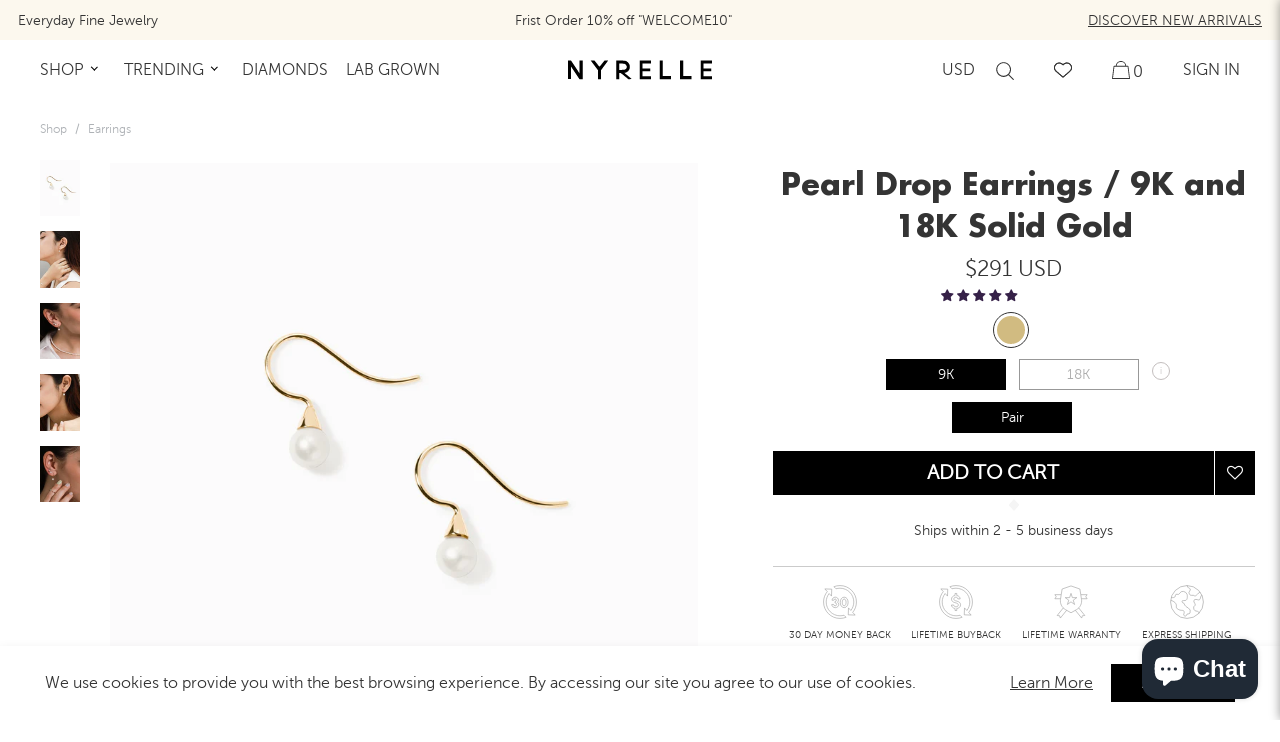

--- FILE ---
content_type: text/html; charset=utf-8
request_url: https://www.nyrelle.com/en-us/products/pearl-drop-earrings?variant=39912651358290
body_size: 68120
content:
<!doctype html>
<html lang="en">
<head>
  
  <meta name="google-site-verification" content="yLRSEinwL5bn-ZKHIlQ7jwxRdC6IRri8AtYLZQ9P7bc" />
  <!-- verification for search console -->
  <meta name="google-site-verification" content="mSO2X5MW_ywGYcgzdOgRIl0JL-3bUlxH0leA4GYjrMw" />
  <meta name="facebook-domain-verification" content="jvi7dxu9uz23gk1koyzefoc09gl4a8" />

  <meta name="format-detection" content="telephone=no">

  <!-- Google Tag Manager -->
<script>(function(w,d,s,l,i){w[l]=w[l]||[];w[l].push({'gtm.start':
new Date().getTime(),event:'gtm.js'});var f=d.getElementsByTagName(s)[0],
j=d.createElement(s),dl=l!='dataLayer'?'&l='+l:'';j.async=true;j.src=
'https://www.googletagmanager.com/gtm.js?id='+i+dl;f.parentNode.insertBefore(j,f);
})(window,document,'script','dataLayer','GTM-T3N573Q');</script>
<!-- End Google Tag Manager -->

  <script async type="text/javascript" src="https://static.klaviyo.com/onsite/js/klaviyo.js?company_id=RJEV2M"></script>


  <!-- Hotjar Tracking Code for -->
<script>
(function(h,o,t,j,a,r){ h.hj=h.hj||function(){(h.hj.q=h.hj.q||[]).push(arguments)};
h._hjSettings={hjid:2994011,hjsv:6};
a=o.getElementsByTagName('head')[0];
r=o.createElement('script');r.async=1; r.src=t+h._hjSettings.hjid+j+h._hjSettings.hjsv;
a.appendChild(r);
})(window,document,'https://static.hotjar.com/c/hotjar-','.js?sv=');
</script>


  <!-- Pinterest Code -->
  <meta name="p:domain_verify" content="53bc544a52b422fd730716d04590880f"/>
  <!-- End Pinterest Code -->
  <meta charset="utf-8">
  <meta http-equiv="X-UA-Compatible" content="IE=edge">
  <meta name="viewport" content="width=device-width,initial-scale=1">

  <link rel="apple-touch-icon" sizes="180x180" href="/apple-touch-icon.png">
  <link rel="icon" type="image/png" sizes="32x32" href="/favicon-32x32.png">
  <link rel="icon" type="image/png" sizes="16x16" href="/favicon-16x16.png">
  <link rel="manifest" href="//www.nyrelle.com/cdn/shop/t/24/assets/site.webmanifest?v=59613577019158002531697858322">
  <link rel="mask-icon" href="/safari-pinned-tab.svg" color="#5bbad5">
  <meta name="msapplication-TileColor" content="#da532c">
  <meta name="theme-color" content="#ffffff">

  
    <link rel="canonical" href="https://www.nyrelle.com/en-us/products/pearl-drop-earrings">
  

  
<link rel="shortcut icon" href="//www.nyrelle.com/cdn/shop/files/BlackCircle_1_32x32.png?v=1694005547" type="image/png"><title>Pearl Drop Earrings / 9K and 18K Solid Gold
&ndash; NYRELLE</title>

  
    
    <meta name="description" content="Wear these solid gold pearl drop earrings alone or paired with our timeless classics like our Mini Sphere Studs for a gorgeous stack." />
  

  

  <style>
body { margin: 0; }
.page { overflow: hidden; padding-top: 70px; }
.has-topbar .page { padding-top: 115px; }
@media only screen and (min-width: 992px) {
.page { padding-top: 85px; }
.has-topbar .page { padding-top: 86px; }
}
@media only screen and (min-width: 1200px) {
.has-topbar .page { padding-top: 100px; }
}
.page.product { padding: 0px; }
.page--inner { padding-top: 70px; padding-left: 20px; padding-right: 20px; position: relative; z-index: 10; }
.has-topbar .page--inner { padding-top: 85px; }
@media only screen and (min-width: 1200px) {
.page--inner { padding-top: 85px; padding-left: 40px; padding-right: 40px; }
.has-topbar .page--inner { padding-top: 100px; }
}
.page.collection .page--inner, .page.list-collections .page--inner { padding: 0px; }
/*! CSS Used from: https://cdn.shopify.com/s/files/1/0275/4533/7938/t/8/assets/swiper.min.css?v=5597321866895611698 ; media=all */
@media all{
.swiper-container{margin-left:auto;margin-right:auto;position:relative;overflow:hidden;list-style:none;padding:0;z-index:1;}
.swiper-container-vertical>.swiper-wrapper{flex-direction:column;}
.swiper-wrapper{position:relative;width:100%;height:100%;z-index:1;display:flex;transition-property:transform;box-sizing:content-box;}
.swiper-wrapper{transform:translate3d(0px,0,0);}
.swiper-container-pointer-events{touch-action:pan-y;}
.swiper-container-pointer-events.swiper-container-vertical{touch-action:pan-x;}
.swiper-slide{flex-shrink:0;width:100%;height:100%;position:relative;transition-property:transform;}
.swiper-button-next,.swiper-button-prev{position:absolute;top:50%;width:calc(var(--swiper-navigation-size)/ 44 * 27);height:var(--swiper-navigation-size);margin-top:calc(0px - (var(--swiper-navigation-size)/ 2));z-index:10;cursor:pointer;display:flex;align-items:center;justify-content:center;color:var(--swiper-navigation-color,var(--swiper-theme-color));}
.swiper-button-next:after,.swiper-button-prev:after{font-family:swiper-icons;font-size:var(--swiper-navigation-size);text-transform:none!important;letter-spacing:0;text-transform:none;font-variant:initial;line-height:1;}
.swiper-button-prev{left:10px;right:auto;}
.swiper-button-prev:after{content:'prev';}
.swiper-button-next{right:10px;left:auto;}
.swiper-button-next:after{content:'next';}
.swiper-pagination{position:absolute;text-align:center;transition:.3s opacity;transform:translate3d(0,0,0);z-index:10;}
.swiper-pagination-fraction{bottom:10px;left:0;width:100%;}
.swiper-container .swiper-notification{position:absolute;left:0;top:0;pointer-events:none;opacity:0;z-index:-1000;}
}
/*! CSS Used from: https://cdn.shopify.com/s/files/1/0275/4533/7938/t/8/assets/bootstrap.min.css?v=12128791072025208527 ; media=all */
@media all{
*,::after,::before{box-sizing:border-box;}
nav,section{display:block;}
h1,h2,h4,h5{margin-top:0;margin-bottom:.5rem;}
p{margin-top:0;margin-bottom:1rem;}
ol{margin-top:0;margin-bottom:1rem;}
ul{margin-top:0;margin-bottom:1rem;}
b,strong{font-weight:bolder;}
a{color:#007bff;text-decoration:none;background-color:transparent;-webkit-text-decoration-skip:objects;}
a:hover{color:#0056b3;text-decoration:underline;}
a:not([href]):not([tabindex]){color:inherit;text-decoration:none;}
a:not([href]):not([tabindex]):focus,a:not([href]):not([tabindex]):hover{color:inherit;text-decoration:none;}
a:not([href]):not([tabindex]):focus{outline:0;}
img{vertical-align:middle;border-style:none;}
svg{overflow:hidden;vertical-align:middle;}
label{display:inline-block;margin-bottom:.5rem;}
button{border-radius:0;}
button:focus{outline:1px dotted;outline:5px auto -webkit-focus-ring-color;}
button,input,textarea{margin:0;font-family:inherit;font-size:inherit;line-height:inherit;}
button,input{overflow:visible;}
button{text-transform:none;}
[type=submit],button,html [type=button]{-webkit-appearance:button;}
[type=button]::-moz-focus-inner,[type=submit]::-moz-focus-inner,button::-moz-focus-inner{padding:0;border-style:none;}
input[type=checkbox]{box-sizing:border-box;padding:0;}
textarea{overflow:auto;resize:vertical;}
[type=search]{outline-offset:-2px;-webkit-appearance:none;}
h1,h2,h4,h5{margin-bottom:.5rem;font-family:inherit;font-weight:500;line-height:1.2;color:inherit;}
h1{font-size:2.5rem;}
h2{font-size:2rem;}
h4{font-size:1.5rem;}
h5{font-size:1.25rem;}
h6{font-size:1rem;}
.row{display:-ms-flexbox;display:flex;-ms-flex-wrap:wrap;flex-wrap:wrap;margin-right:-15px;margin-left:-15px;}
.col-3,.col-6,.col-md-2{position:relative;width:100%;min-height:1px;padding-right:15px;padding-left:15px;}
.col-3{-ms-flex:0 0 25%;flex:0 0 25%;max-width:25%;}
.col-6{-ms-flex:0 0 50%;flex:0 0 50%;max-width:50%;}
@media (min-width:768px){
.col-md-2{-ms-flex:0 0 16.666667%;flex:0 0 16.666667%;max-width:16.666667%;}
}
.btn{display:inline-block;font-weight:400;text-align:center;white-space:nowrap;vertical-align:middle;-webkit-user-select:none;-moz-user-select:none;-ms-user-select:none;user-select:none;border:1px solid transparent;padding:.375rem .75rem;font-size:1rem;line-height:1.5;border-radius:.25rem;transition:color .15s ease-in-out,background-color .15s ease-in-out,border-color .15s ease-in-out,box-shadow .15s ease-in-out;}
@media screen and (prefers-reduced-motion:reduce){
.btn{transition:none;}
}
.btn:focus,.btn:hover{text-decoration:none;}
.btn:focus{outline:0;box-shadow:0 0 0 .2rem rgba(0,123,255,.25);}
.btn:disabled{opacity:.65;}
.fade{transition:opacity .15s linear;}
@media screen and (prefers-reduced-motion:reduce){
.fade{transition:none;}
}
.fade:not(.show){opacity:0;}
.nav{display:-ms-flexbox;display:flex;-ms-flex-wrap:wrap;flex-wrap:wrap;padding-left:0;margin-bottom:0;list-style:none;}
.progress{display:-ms-flexbox;display:flex;height:1rem;overflow:hidden;font-size:.75rem;background-color:#e9ecef;border-radius:.25rem;}
.progress-bar{display:-ms-flexbox;display:flex;-ms-flex-direction:column;flex-direction:column;-ms-flex-pack:center;justify-content:center;color:#fff;text-align:center;white-space:nowrap;background-color:#007bff;transition:width .6s ease;}
@media screen and (prefers-reduced-motion:reduce){
.progress-bar{transition:none;}
}
.modal{position:fixed;top:0;right:0;bottom:0;left:0;z-index:1050;display:none;overflow:hidden;outline:0;}
.tooltip{position:absolute;display:block;opacity:0;}
.carousel{position:relative;}
.carousel-inner{position:relative;width:100%;overflow:hidden;}
.carousel-item{position:relative;display:none;-ms-flex-align:center;align-items:center;width:100%;-webkit-backface-visibility:hidden;backface-visibility:hidden;-webkit-perspective:1000px;perspective:1000px;}
.carousel-item.active{display:block;transition:-webkit-transform .6s ease;transition:transform .6s ease;transition:transform .6s ease,-webkit-transform .6s ease;}
@media screen and (prefers-reduced-motion:reduce){
.carousel-item.active{transition:none;}
}
.d-none{display:none!important;}
.d-block{display:block!important;}
.d-flex{display:-ms-flexbox!important;display:flex!important;}
@media (min-width:992px){
.d-lg-none{display:none!important;}
.d-lg-block{display:block!important;}
}
.justify-content-between{-ms-flex-pack:justify!important;justify-content:space-between!important;}
.align-items-center{-ms-flex-align:center!important;align-items:center!important;}
.align-self-center{-ms-flex-item-align:center!important;align-self:center!important;}
.font-weight-normal{font-weight:400!important;}
.position-relative{position:relative!important;}
.position-absolute{position:absolute!important;}
.w-100{width:100%!important;}
.h-100{height:100%!important;}
.ml-auto{margin-left:auto!important;}
.text-nowrap{white-space:nowrap!important;}
.text-center{text-align:center!important;}
}
/*! CSS Used from: https://cdn.shopify.com/s/files/1/0275/4533/7938/t/8/assets/layout.theme.styleLiquid.scss.css?v=6822286635007450707 */
::selection{background-color:#343434;color:#fff;}
h4,h5,h6{margin:0;font-size:initial;font-weight:400;line-height:1.4;}
a,a:hover,a:focus,button,button:hover,button:focus,.btn,.btn:focus,.btn:hover{text-decoration:none;outline:none!important;cursor:pointer;color:inherit;box-shadow:none;}
p{font-size:14px;margin-bottom:10px;}
@media only screen and (min-width: 992px){
p{margin-bottom:20px;font-size:16px;}
}
input,textarea{border:0;outline:0;background:transparent;border-radius:0;resize:none;-o-appearance:none;-ms-appearance:none;-moz-appearance:none;-webkit-appearance:none;appearance:none;}
button{border:none;box-shadow:none;background:none;padding:0;}
.icon-close{display:inline-block;-webkit-transition:all .3s ease;-moz-transition:all .3s ease;-ms-transition:all .3s ease;-o-transition:all .3s ease;transition:all .3s ease;}
.icon-close:hover{opacity:.7;}
.align-center{text-align:center;}
.btn{background-color:#cea8a1;padding:8px 25px;margin:15px 0;border-radius:0;font-size:10px;font-weight:500;line-height:1;font-weight:500!important;color:#fff;-webkit-transition:all .25s ease-in-out;-moz-transition:all .25s ease-in-out;-ms-transition:all .25s ease-in-out;-o-transition:all .25s ease-in-out;transition:all .25s ease-in-out;font-size:12px;}
@media only screen and (min-width: 1200px){
.btn{font-size:12px;}
}
.btn:hover,.btn:focus{color:#fff;background-color:#c2836b;}
@media only screen and (min-width: 992px){
.btn{padding:15px 25px;margin:30px 0;font-size:14px;}
}
.btn.full{width:100%;}
.modal{padding-right:0!important;}
.cart:not(.page){position:fixed;top:0;right:0;width:100%;height:100%;z-index:9999;transform:translate(100%);}
.form{position:relative;}
.form--search{display:inline-block;width:calc(100% - 40px);padding:0;}
.form--search input{width:100%;font-size:15px;border-bottom:1px solid #343434;margin-bottom:0;}
@media only screen and (min-width: 1200px){
.form--search input{margin-bottom:10px;padding-bottom:7px;}
}
.form--search input::placeholder{font-size:14px;font-weight:400;line-height:1.2;display:block;margin-bottom:7px;}
@media only screen and (min-width: 992px){
.form--search input::placeholder{font-size:16px;margin-bottom:10px;}
}
.form--search button{padding:3px 0 0 10px;background:none;border:none;box-shadow:none;-webkit-appearance:none;}
.form--search button.icon-search{position:absolute;bottom:auto;right:0;}
#mobile-search-wrapper input{color:#5c5c5c;}
.nav{position:absolute;z-index:40;top:25px;width:100%;padding:8px 0;display:none;-webkit-transition:color .4s ease-in-out,background-color .3s ease-out,height .3s ease-in-out;-moz-transition:color .4s ease-in-out,background-color .3s ease-out,height .3s ease-in-out;-ms-transition:color .4s ease-in-out,background-color .3s ease-out,height .3s ease-in-out;-o-transition:color .4s ease-in-out,background-color .3s ease-out,height .3s ease-in-out;transition:color .4s ease-in-out,background-color .3s ease-out,height .3s ease-in-out;}
.has-topbar .nav{top:40px;}
.nav .main-nav{padding:0 20px;}
@media only screen and (min-width: 992px){
.nav{display:block;}
.nav .main-nav{padding:0;}
}
@media only screen and (min-width: 1200px){
.nav{padding:15px 0;}
.nav .main-nav{padding:0 20px;}
}
.nav.hasbg{background-color:#fff; padding: 0;}
.nav--wrapper{height:30px;}
.nav--center{position:absolute;top:50%;left:50%;transform:translate(-50%,-50%);}
.nav--center img{width:90px;vertical-align:text-top;}
@media only screen and (min-width: 1200px){
.nav--center img{width:108px;}
}
.nav--right{position:absolute;right:20px;height:30px;}
@media only screen and (min-width: 992px){
.nav.hasbg{padding: 8px 0;}
.nav--right{right:0px;}
}
@media only screen and (min-width: 1200px){
.nav.hasbg{padding: 15px 0;}
.nav--right{right:20px;}
}
.nav--item{margin:0 20px;display:inline-block;-webkit-transition:all .35s ease-in-out;-moz-transition:all .35s ease-in-out;-ms-transition:all .35s ease-in-out;-o-transition:all .35s ease-in-out;transition:all .35s ease-in-out;}
.nav--lbl{display:inline-block;font-size:16px;line-height:1.3;font-weight:400;-webkit-transition:all .4s ease-in-out;-moz-transition:all .4s ease-in-out;-ms-transition:all .4s ease-in-out;-o-transition:all .4s ease-in-out;transition:all .4s ease-in-out;}
.nav--lbl:hover{opacity:.6;}
.shopping-cart span{line-height:16px;vertical-align:bottom;font-size:16px;}
.navSearch{font-size:14.5px;position:relative;overflow:hidden;cursor:pointer;vertical-align:middle;-webkit-transition:all .35s ease-in-out;-moz-transition:all .35s ease-in-out;-ms-transition:all .35s ease-in-out;-o-transition:all .35s ease-in-out;transition:all .35s ease-in-out;}
.navSearch:hover{opacity:.6;}
.navSearch--wrapper{width:100%;z-index:50;background-color:#f5f5f5;padding:20px;opacity:0;visibility:hidden;position:absolute;top:30px;-webkit-transition:all .3s ease-in-out;-moz-transition:all .3s ease-in-out;-ms-transition:all .3s ease-in-out;-o-transition:all .3s ease-in-out;transition:all .3s ease-in-out;}
@media only screen and (min-width: 1200px){
.navSearch--wrapper{padding:23px 40px 13px;top:45px;margin-top:10px;}
}
.navSearch--wrapper button{padding:2px 0 0 10px;background:none;border:none;box-shadow:none;-webkit-appearance:none;position:absolute;right:20px;}
@media only screen and (min-width: 1200px){
.navSearch--wrapper button{right:40px;}
}
.navSearch--wrapper .icon-close{padding:5px 0 0 10px;}
.navSearch--wrapper .icon-close svg{vertical-align:baseline;}
.sublist{visibility:hidden;opacity:0;position:absolute!important;left:0;width:100vw;height:auto;padding:30px 40px;background-color:#f5f5f5;top:46px;z-index:-1;-webkit-transition:all .35s ease-in-out;-moz-transition:all .35s ease-in-out;-ms-transition:all .35s ease-in-out;-o-transition:all .35s ease-in-out;transition:all .35s ease-in-out;}
@media only screen and (min-width: 1200px){
.sublist{top:60px;}
}
.sublist--lbl{font-size:16px;font-weight:800;margin-bottom:15px;}
.sublist--item{display:block;margin-bottom:10px;font-size:16px;line-height:1.3;font-weight:400;-webkit-transition:all .4s ease-in-out;-moz-transition:all .4s ease-in-out;-ms-transition:all .4s ease-in-out;-o-transition:all .4s ease-in-out;transition:all .4s ease-in-out;}
.sublist--item:hover{opacity:.6;-webkit-transition:all .4s ease-in-out;-moz-transition:all .4s ease-in-out;-ms-transition:all .4s ease-in-out;-o-transition:all .4s ease-in-out;transition:all .4s ease-in-out;}
.sublist-left{width:80%;display:inline-block;}
.sublist-right{float:right;width:20%;display:inline-block;}
.main-nav{display:none;}
@media only screen and (min-width: 992px){
.main-nav{display:flex;width:100%;}
}
.featItem--Img{background-repeat:no-repeat;background-size:cover;background-position:center;width:100%;height:100%;margin-bottom:15px;}
.featItem--Img:before{content:"";display:block;padding-bottom:100%;}
#shopify-section-nav .icon{width:18px;height:18px;display:inline-block;vertical-align:middle;background-repeat:no-repeat;background-size:contain;background-position:center;}
#shopify-section-nav .icon-shoppingbag{background-image:url(//cdn.shopify.com/s/files/1/0275/4533/7938/t/8/assets/icon-cart.svg?v=6826096121448579923);}
#shopify-section-nav .icon-search{background-image:url(//cdn.shopify.com/s/files/1/0275/4533/7938/t/8/assets/icon-search.svg?v=7126014948163775027);}
#shopify-section-nav .icon-wishlist{background-image:url(//cdn.shopify.com/s/files/1/0275/4533/7938/t/8/assets/icon-wishlist.svg?v=16488462525259869036);}
.m-menu{display:flex;width:100%;background-color:#fff;height:60px;position:absolute;top:25px;z-index:50;padding:0 20px;}
.has-topbar .m-menu{top:55px;}
@media only screen and (min-width: 992px){
.m-menu{display:none;}
}
.m-menu .nav--left{position:relative;width:80px;display:inline-block;cursor:pointer;}
.m-menu .nav--right{margin:auto 0;position:absolute;right:20px;top:50%;transform:translateY(-50%);}
.m-menu .nav--right .m-shoppingbag{position:relative;display:inline-block;margin-left:10px;margin-bottom:2px;}
.m-menu .nav--right .m-shoppingbag span{font-size:9px;position:absolute;bottom:0px;left:50%;transform:translate(-50%);}
.m-menu .nav--right span{display:inline-block;vertical-align:middle;line-height:16px;}
.m-menu .m-wishlist{position:relative;margin:0 5px;}
.m-menu .m-wishlist .topbadge{position:absolute;background-color:#343434;border:1px solid #fff;font-size:0;width:12px;height:12px;padding:0;top:1px;right:-6px;border-radius:50%;}
.m-menu .nav--center{margin:auto;}
.m-menu .nav--center img{width:120px;vertical-align:middle;}
.m-menu--list{list-style:none;padding:0;margin:0;}
.m-menu--item{display:block;cursor:pointer;border-bottom:1px solid rgba(255,255,255,.25);font-size:16px;line-height:1.3;font-weight:400;padding:15px 20px;}
.m-menu-wrapper{position:absolute;top:0;left:0;bottom:0;margin:auto;width:26px;height:15px;cursor:pointer;z-index:10;}
.hamburger-menu,.hamburger-menu:after,.hamburger-menu:before{width:26px;height:1px;cursor:pointer;}
.hamburger-menu{position:relative;transform:translateY(7px);background:black;transition:all 0ms .3s;}
.hamburger-menu:before{content:"";position:absolute;left:0;bottom:7px;background:black;-webkit-transition:bottom .3s .3s cubic-bezier(.23,1,.32,1),transform .3s cubic-bezier(.23,1,.32,1);-moz-transition:bottom .3s .3s cubic-bezier(.23,1,.32,1),transform .3s cubic-bezier(.23,1,.32,1);-ms-transition:bottom .3s .3s cubic-bezier(.23,1,.32,1),transform .3s cubic-bezier(.23,1,.32,1);-o-transition:bottom .3s .3s cubic-bezier(.23,1,.32,1),transform .3s cubic-bezier(.23,1,.32,1);transition:bottom .3s .3s cubic-bezier(.23,1,.32,1),transform .3s cubic-bezier(.23,1,.32,1);}
.hamburger-menu:after{content:"";position:absolute;left:0;top:7px;background:black;-webkit-transition:top .3s .3s cubic-bezier(.23,1,.32,1),transform .3s cubic-bezier(.23,1,.32,1);-moz-transition:top .3s .3s cubic-bezier(.23,1,.32,1),transform .3s cubic-bezier(.23,1,.32,1);-ms-transition:top .3s .3s cubic-bezier(.23,1,.32,1),transform .3s cubic-bezier(.23,1,.32,1);-o-transition:top .3s .3s cubic-bezier(.23,1,.32,1),transform .3s cubic-bezier(.23,1,.32,1);transition:top .3s .3s cubic-bezier(.23,1,.32,1),transform .3s cubic-bezier(.23,1,.32,1);}
#MobileMenu-open{background-color:#e5cfc6;}
.second-layer{background-color:#c3bebe;}
.js-shopping-leave{vertical-align:text-bottom;}
.shopping-cart{cursor:pointer;}
.product--imageSlider{position:relative;}
.product--sliderHover{opacity:0;visibility:hidden;position:absolute;top:0px;left:0px;width:100%;height:100%;z-index:1;}
.product--imageSlider:hover .product--sliderHover{opacity:1;visibility:visible;}
.product--imageSlider .product--img{position:relative;}
.product--imageSlider img{position:absolute;height:100%;width:100%;object-fit:cover;}
.product--item{max-width:400px;position:relative;width:100%;margin:0 auto 25px;}
@media only screen and (min-width: 1200px){
.product--item{margin:0 0 40px;}
}
.product--img{width:100%;height:100%;background-repeat:no-repeat;background-size:cover;background-position:center;}
.btn{background:#57624d;color:#fff;padding:10px 30px;font-size:14px!important;}
@media only screen and (min-width: 1200px){
.btn{font-size:16px!important;}
}
.btn:hover,.btn:focus{opacity:.6;color:#fff;background:#57624d;}
.v2-p{font-size:14px!important;}
@media only screen and (min-width: 1200px){
.v2-p{font-size:16px!important;}
}
.main-nav .sublist .col-md-2{-ms-flex:0 0 20%;flex:0 0 20%;max-width:20%;}
.m-hero-menu{display:none;}
.topbar{z-index:40;height:55px;font-size:14px;}
@media (min-width: 992px){
.topbar{height:40px;}
}
.topbar a{text-decoration:underline;}
.topbar .carousel-inner{padding:0 20px;}
.topbar .carousel-item{flex-direction:column;align-items:center;justify-content:center;height:100%;}
.topbar.has-countdown .carousel-item{align-items:flex-start;}
.topbar .carousel-item.active{display:flex;}
.topbar .topbar-countdown{display:flex;flex-direction:column;padding-right:15px;font-size:12px;}
.topbar .topbar-countdown .time{font-size:18px;}
@media (min-width: 992px){
.topbar .carousel-inner{display:flex;align-items:center;}
.topbar .carousel-item{display:block!important;height:auto;width:auto;}
.topbar .topbar-countdown{display:block;padding-right: 0px;font-size:14px;}
.topbar .topbar-countdown .time{font-size:14px;}

}
@media (min-width: 1200px){
.topbar .carousel-inner{padding:0 40px;}

}
/*! CSS Used from: https://assets.smartwishlist.webmarked.net/static/v6/css/smartwishlist.min.css?20200409 */
.topbadge{min-width:10px;max-width:20px;max-height:20px;}
.topbadge{white-space:nowrap;vertical-align:middle;text-align:center;}
.topbadge{display:inline;}
.topbadge{padding:3px 8px;font-size:12px;font-weight:700;line-height:1;color:#310F0F;background-color:#F5F5F5;border-radius:10px;margin-left:2%;}
.smartwishlist{margin-left:3%;opacity:1!important;position:static;padding:0;display:inline-block;}
.smartwishlist{z-index:initial!important;}
span.topbadge{font-family:sans-serif;}
.smartwishlist .fa{font-family:FontAwesome!important;}
.smartwishlist:focus{outline:none;}
/*! CSS Used from: https://maxcdn.bootstrapcdn.com/font-awesome/4.6.3/css/font-awesome.min.css */
.fa{display:inline-block;font:normal normal normal 14px/1 FontAwesome;font-size:inherit;text-rendering:auto;-webkit-font-smoothing:antialiased;-moz-osx-font-smoothing:grayscale;}
.fa-heart-o:before{content:"\f08a";}

.fit-cover { object-fit: cover; }
</style>

  
  <style>
/*! CSS Used from: https://cdn.shopify.com/s/files/1/0275/4533/7938/t/8/assets/bootstrap.min.css?v=12128791072025208527 ; media=all */
@media all{
.col-12,.col-lg-6,.col-md-12,.col-xl-5,.col-xl-7{position:relative;width:100%;min-height:1px;padding-right:15px;padding-left:15px;}
.col-12{-ms-flex:0 0 100%;flex:0 0 100%;max-width:100%;}
@media (min-width:768px){
.col-md-12{-ms-flex:0 0 100%;flex:0 0 100%;max-width:100%;}
}
@media (min-width:992px){
.col-lg-6{-ms-flex:0 0 50%;flex:0 0 50%;max-width:50%;}
}
@media (min-width:1200px){
.col-xl-5{-ms-flex:0 0 41.666667%;flex:0 0 41.666667%;max-width:41.666667%;}
.col-xl-7{-ms-flex:0 0 58.333333%;flex:0 0 58.333333%;max-width:58.333333%;}
}
.collapse:not(.show){display:none;}
.card-body{-ms-flex:1 1 auto;flex:1 1 auto;padding:1.25rem;}
.breadcrumb{display:-ms-flexbox;display:flex;-ms-flex-wrap:wrap;flex-wrap:wrap;padding:.75rem 1rem;margin-bottom:1rem;list-style:none;background-color:#e9ecef;border-radius:.25rem;}
}
/*! CSS Used from: https://cdn.shopify.com/s/files/1/0275/4533/7938/t/8/assets/layout.theme.styleLiquid.scss.css?v=11110739495429049993 */
::selection{background-color:#343434;color:#fff;}
h1,h2,h4,h5{margin:0;font-size:initial;font-weight:400;line-height:1.4;}
a,a:hover,a:focus,button,button:hover,button:focus,.btn,.btn:focus,.btn:hover{text-decoration:none;outline:none!important;cursor:pointer;color:inherit;box-shadow:none;}
p{font-size:14px;margin-bottom:10px;}
@media only screen and (min-width: 992px){
p{margin-bottom:20px;font-size:16px;}
}
.modal-content{border:none!important;}
.page .swiper-button-prev,.page .swiper-button-next{background-image:none!important;color:#cbcbcb;-webkit-transform:translate(0,-50%);-moz-transform:translate(0,-50%);-ms-transform:translate(0,-50%);-o-transform:translate(0,-50%);transform:translateY(-50%);margin-top:0;}
.page .swiper-button-prev:focus,.page .swiper-button-next:focus{outline:none!important;}
.page .swiper-button-prev:after,.page .swiper-button-next:after{font-size:20px;}
.page .swiper-button-prev{left:10px;}
@media only screen and (min-width: 1200px){
.page .swiper-button-prev{left:20px;}
}
.page .swiper-button-next{right:10px;}
@media only screen and (min-width: 1200px){
.page .swiper-button-next{right:15px;}
}
.swiper-pagination-fraction{font-size:14px;}
input,select{border:0;outline:0;background:transparent;border-radius:0;resize:none;-o-appearance:none;-ms-appearance:none;-moz-appearance:none;-webkit-appearance:none;appearance:none;}
button{border:none;box-shadow:none;background:none;padding:0;}
.btn{background-color:#cea8a1;padding:8px 25px;margin:15px 0;border-radius:0;font-size:10px;font-weight:500;line-height:1;font-weight:500!important;color:#fff;-webkit-transition:all .25s ease-in-out;-moz-transition:all .25s ease-in-out;-ms-transition:all .25s ease-in-out;-o-transition:all .25s ease-in-out;transition:all .25s ease-in-out;font-size:12px;}
@media only screen and (min-width: 1200px){
.btn{font-size:12px;}
}
.btn:hover,.btn:focus{color:#fff;background-color:#c2836b;}
@media only screen and (min-width: 992px){
.btn{padding:15px 25px;margin:30px 0;font-size:14px;}
}
.btn.buynow{vertical-align:top;width:100%;display:inline-block;padding:10px 38px;}
@media only screen and (min-width: 1200px){
.btn.buynow{padding:15px 25px;}
}
.modal{padding-right:0!important;}
.breadcrumb{background-color:transparent;padding:15px 0 0;margin-bottom:0;}
@media only screen and (min-width: 1200px){
.breadcrumb{padding:20px 0 0;}
}
.breadcrumb__wrap{padding:0;margin-bottom:0;}
.breadcrumb__item{display:inline-block;list-style:none;font-size:12px;font-weight:500;line-height:1;opacity:.7;margin-bottom:0;-webkit-transition:color .3s ease-in-out;-moz-transition:color .3s ease-in-out;-ms-transition:color .3s ease-in-out;-o-transition:color .3s ease-in-out;transition:color .3s ease-in-out;}
.breadcrumb__item:hover,.breadcrumb__item:focus{opacity:1;}
@media only screen and (min-width: 1200px){
.breadcrumb__item{color:#cbcbcb;}
}
#shopify-section-pdp-details{text-align:left;}
.tabs{width:100%;}
.tabs p{font-size:14px!important;margin-bottom:10px!important;}
@media only screen and (min-width: 1200px){
.tabs p{font-size:14px!important;margin-bottom:20px!important;}
}
.tabs__title{padding-bottom:5px;border-bottom:1px solid #343434;margin-bottom:5px;position:relative;width:100%;}
.tabs__title:hover{cursor:pointer;}
.product{padding:25px 40px 50px;}
.product--inner{width:100%;position:relative;overflow:auto;height:calc(100vh - 120px);padding:0 30px 0 70px;}
.product--inner::-webkit-scrollbar{display:none;width:0px;}
.product .thumnails--container{width:40px;position:fixed;left:40px;top:150px;}
.product .thumnails--container .swiper-slide{width:100%;height:auto!important;}
.product .thumnails--container .product__img{width:100%;background-repeat:no-repeat;background-size:cover;background-position:center;}
.product .thumnails--container .product__img.product__video{background-size:contain;}
.product .thumnails--container .product__img:after{content:"";display:block;padding-bottom:141%;}
.product .product__img-container{width:100%;overflow:hidden;}
.product .product__img-container .product__img{width:100%;overflow:hidden;}
@media only screen and (min-width: 1200px){
.product .product__img-container img.product__img{max-height:calc(100vh - 120px);}
}
.product .product--inner a,.product__img{max-width:100%;object-fit:cover;height:100%;width:100%;}
.btn{background:#57624d;color:#fff;padding:10px 30px;font-size:14px!important;}
@media only screen and (min-width: 1200px){
.btn{font-size:16px!important;}
}
.btn:hover,.btn:focus{opacity:.6;color:#fff;background:#57624d;}
.v2-sub-heading{font-weight:500;font-size:16px!important;}
@media only screen and (min-width: 1200px){
.v2-sub-heading{font-size:20px!important;}
}

.page-product .swiper-pagination-fraction{display:none;}
.page-product .product--video{position:relative;padding-top:56.25%;}
.page-product .product--video.pt-100{padding-top:100%;}
.page-product .product--video:not(:last-child){margin-bottom:20px;}
.page-product .product--video iframe{pointer-events:none;position:absolute;top:0;left:0;width:100%;height:100%;object-fit:initial;}
.page-product .product--video__m{position:relative;padding-top:100%;pointer-events:none;}
.page-product .product--video__m iframe{pointer-events:none;position:absolute;top:0;left:0;width:100%;height:100%;}
.page-product .m-pImg-wrapper {width: 100vw;}
.page-product .m-pImg--slide {width: 100vw; background-repeat: no-repeat; background-size: cover; background-position: center;}
.page-product .m-pImg {margin-top: 70px;}
.has-topbar .page-product .m-pImg {margin-top: 115px;}
.page-product .m-breadcrumb{padding:0;margin:0 auto 10px;}
.page-product .m-breadcrumb .breadcrumb{display:block;}
.page-product .productInfo{text-align:center;}
.page-product .productInfo p{font-size:14px!important;}
.page-product .productInfo h1{font-size:30px;}
.page-product .productInfo .product--fair_pricing{font-size:14px;background-color:#fdf8ef;padding:20px;margin:20px 0;cursor:pointer;}
.page-product .productInfo .product--fair_pricing h2{margin-bottom:5px;font-weight:800;}
.page-product .productInfo .product--fair_pricing h4{font-size:10px;}
.page-product .productInfo .product--fair_pricing .retail-price,.page-product .productInfo .product--fair_pricing .money{font-size:14px;}
@media only screen and (min-width: 992px){
.page-product .productInfo .product--fair_pricing .retail-price,.page-product .productInfo .product--fair_pricing .money{font-size:22px;}
}
.page-product .productInfo .material-choice-item-wrapper{border:1px solid #57624d;display:inline-block;}
@media only screen and (min-width: 992px){
.page-product .productInfo .material-choice-item-wrapper{flex:1;}
}
.page-product .productInfo .material-choice-item-wrapper.flex{flex:1;}
.page-product .productInfo .material-choice-item-wrapper input{display:none;}
.page-product .productInfo .material-choice-item-wrapper.active{opacity:1;background-color:#57624d;color:#fff;}
.page-product .productInfo .material-choice-item-wrapper:hover{cursor:pointer;opacity:1;}
.page-product .productInfo .material-choice-item-wrapper:not(:first-of-type){margin-left:10px;}
.page-product .productInfo .price-normal{font-size:22px;}
.page-product .productInfo .tabs__title{color:#cbcbcb;border-width:0;padding:5px 0;border-top:1px solid #cbcbcb;font-size:16px;}
.page-product .productInfo .tabs__title.collapsed{border-bottom:1px solid #cbcbcb;}
@media only screen and (min-width: 768px){
.page-product .productInfo .tabs__title{font-size:18px;}
}
.page-product .productInfo .tabs__title:after{color:#5c5c5c;}
.page-product .productInfo .tabs__title .info-C{top:0;}
.page-product .productInfo .tabs__details,.page-product .productInfo .tabs__title{padding-left:10px;padding-right:10px;}
.page-product .productInfo .collapse+.tabs__title{border-top:0px;}
.page-product .productInfo .color-choice-item .color-choice-item-wrapper.active,.page-product .productInfo .info-C{border:1px solid #343434;}
.page-product .productInfo .product-form__cart-submit{background-color:#000;}
.page-product .productInfo .product-form__cart-submit:hover,.page-product .productInfo .info-C:hover{opacity:.6;}
.page-product .productInfo .btn{padding:11px 15px;margin:0;}
.page-product .productInfo .tabs .collapse a:hover{color:#cea9a1!important;}
.page-product .productInfo .tabs .collapse.show{border-bottom:1px solid #cbcbcb;}
.page-product .productInfo .productInfo--wrap{position:relative;padding:0;}
.page-product .productInfo .productInfo--starsWrap span{display:inline-block;font-size:12px;}
.page-product .productInfo .productInfo--colorChoice{margin:15px 0 20px;position:relative;}
@media only screen and (min-width: 992px){
.page-product .productInfo .productInfo--colorChoice{margin:0 0 15px;}
}
.page-product .productInfo .productInfo--colorChoice .color-choice-Wrap{margin-top:3px;position:relative;}
.page-product .productInfo .productInfo--materialChoice{margin-bottom:10px;position:relative;}
.page-product .productInfo .tabs__title:after,.page-product .productInfo .tabs__title.collapsed:after{font-family:fontello;font-style:normal;font-weight:400;font-size:20px;color:#cbcbcb;display:inline-flex;margin-left:10px;content:"\e804";vertical-align:middle;}
.page-product .productInfo .tabs__title:after{content:"\e807";}
.page-product .productInfo .tabs__title:after,.page-product .productInfo .tabs__title.collapsed:after{position:absolute;right:10px;}
.page-product .productInfo #collapseDetails .spec-tags{color:#57624d;margin:0!important;}
.page-product .productInfo .info-C{display:inline-flex;-webkit-box-align:center;align-items:center;border-width:1px;border:1px solid #C3BEBE;border-radius:9999px;-webkit-transition-property:border-color;transition-property:border-color;color:#c3bebe;cursor:pointer;height:1.35rem;width:1.35rem;margin-left:10px;vertical-align:middle;position:relative;top:3px;right:0px;}
.page-product .productInfo .info-C:before{position:relative;content:"i";font-size:.8rem;left:7px;background-position:50%;background-repeat:no-repeat;bottom:0;}
.page-product .productInfo .engrave--input::-webkit-input-placeholder,.page-product .productInfo .engrave--input:-moz-placeholder,.page-product .productInfo .engrave--input::-moz-placeholder,.page-product .productInfo .engrave--input:-ms-input-placeholder{text-align:center;}
.page-product .productInfo .productInfo--shipping-text{font-weight:700;}
.page-product .productInfo .messageBox--fair{position:relative;padding:7px;width:100%;margin:10px 0;font-size:14px;}
@media only screen and (min-width: 1200px){
.page-product .productInfo .messageBox--fair{padding:15px;}
}
.page-product .productInfo .messageBox--fair:before{background-color:#f5f5f5;content:"\a0";display:block;height:8px;width:8px;position:absolute;top:-4px;left:50%;margin-left:-4px;-webkit-transform:rotate(47deg) skew(5deg);-moz-transform:rotate(47deg) skew(5deg);-ms-transform:rotate(47deg) skew(5deg);-o-transform:rotate(47deg) skew(5deg);transform:rotate(47deg) skew(5deg);}
@media only screen and (min-width: 992px){
.page-product .productInfo .info-C{height:18px;width:18px;}
.page-product .productInfo .info-C:before{left:7px;font-size:9px;bottom:0px;}
}
.page-product .productInfo #engravingOptions{position:relative;}
.page-product .productInfo .color-choice-item{text-align:center;width:36px;height:36px;display:inline-block;margin-right:10px;position:relative;}
.page-product .productInfo .color-choice-item .color-choice-item-wrapper{position:absolute;top:0;width:36px;height:36px;background-color:transparent;border-radius:50px;border:1px solid transparent;margin-right:10px;-webkit-transition:all .25s ease-in-out;-moz-transition:all .25s ease-in-out;-ms-transition:all .25s ease-in-out;-o-transition:all .25s ease-in-out;transition:all .25s ease-in-out;}
.page-product .productInfo .color-choice-item .color-choice-item-wrapper.active{-webkit-transition:all .25s ease-in-out;-moz-transition:all .25s ease-in-out;-ms-transition:all .25s ease-in-out;-o-transition:all .25s ease-in-out;transition:all .25s ease-in-out;}
.page-product .productInfo .color-choice-item .coloritem{cursor:pointer;position:relative;width:20px;height:20px;background-color:transparent;border-radius:50px;margin-top:3px;margin-left:0;-webkit-transition:all .2s ease-in-out;-moz-transition:all .2s ease-in-out;-ms-transition:all .2s ease-in-out;-o-transition:all .2s ease-in-out;transition:all .2s ease-in-out;}
.page-product .productInfo .color-choice-item .coloritem[value=Yellow]{background-color:#d1bb81;}
.page-product .productInfo .color-choice-item .coloritem[value=White]{background-color:#b6b6b6;}
.page-product .productInfo .color-choice-item .coloritem[value=Rose]{background-color:#d8a692;}
.section--value-props{text-align:center;font-size:10px;display:flex;padding:10px;margin:auto;}
.section--value-props>div{flex:1;cursor:pointer;}
.section--value-props img{height:40px;}
@media only screen and (min-width: 768px){
.section--value-props img{height:50px;}
}
</style>

  

  
  <link rel="preload" as="image" href="//www.nyrelle.com/cdn/shop/products/Pearl-Drop-Earrings-Solid-Gold-Yellow-Nyrelle-Jewelry_1280x.progressive.jpg?v=1736937676" imagesrcset="//www.nyrelle.com/cdn/shop/products/Pearl-Drop-Earrings-Solid-Gold-Yellow-Nyrelle-Jewelry_828x.progressive.jpg?v=1736937676 768w, //www.nyrelle.com/cdn/shop/products/Pearl-Drop-Earrings-Solid-Gold-Yellow-Nyrelle-Jewelry_1280x.progressive.jpg?v=1736937676" />
  

  <script>
    loadjs = function () { var h = function () { }, c = {}, u = {}, f = {}; function o(e, n) { if (e) { var r = f[e]; if (u[e] = n, r) for (; r.length;)r[0](e, n), r.splice(0, 1) } } function l(e, n) { e.call && (e = { success: e }), n.length ? (e.error || h)(n) : (e.success || h)(e) } function d(r, t, s, i) { var c, o, e = document, n = s.async, u = (s.numRetries || 0) + 1, f = s.before || h, l = r.replace(/[\?|#].*$/, ""), a = r.replace(/^(css|img)!/, ""); i = i || 0, /(^css!|\.css$)/.test(l) ? ((o = e.createElement("link")).rel = "stylesheet", o.href = a, (c = "hideFocus" in o) && o.relList && (c = 0, o.rel = "preload", o.as = "style")) : /(^img!|\.(png|gif|jpg|svg|webp)$)/.test(l) ? (o = e.createElement("img")).src = a : ((o = e.createElement("script")).src = r, o.async = void 0 === n || n), !(o.onload = o.onerror = o.onbeforeload = function (e) { var n = e.type[0]; if (c) try { o.sheet.cssText.length || (n = "e") } catch (e) { 18 != e.code && (n = "e") } if ("e" == n) { if ((i += 1) < u) return d(r, t, s, i) } else if ("preload" == o.rel && "style" == o.as) return o.rel = "stylesheet"; t(r, n, e.defaultPrevented) }) !== f(r, o) && e.head.appendChild(o) } function r(e, n, r) { var t, s; if (n && n.trim && (t = n), s = (t ? r : n) || {}, t) { if (t in c) throw "LoadJS"; c[t] = !0 } function i(n, r) { !function (e, t, n) { var r, s, i = (e = e.push ? e : [e]).length, c = i, o = []; for (r = function (e, n, r) { if ("e" == n && o.push(e), "b" == n) { if (!r) return; o.push(e) } --i || t(o) }, s = 0; s < c; s++)d(e[s], r, n) }(e, function (e) { l(s, e), n && l({ success: n, error: r }, e), o(t, e) }, s) } if (s.returnPromise) return new Promise(i); i() } return r.ready = function (e, n) { return function (e, r) { e = e.push ? e : [e]; var n, t, s, i = [], c = e.length, o = c; for (n = function (e, n) { n.length && i.push(e), --o || r(i) }; c--;)t = e[c], (s = u[t]) ? n(t, s) : (f[t] = f[t] || []).push(n) }(e, function (e) { l(n, e) }), r }, r.done = function (e) { o(e, []) }, r.reset = function () { c = {}, u = {}, f = {} }, r.isDefined = function (e) { return e in c }, r }();
  </script>

  <script>
    var theme = {
      breakpoints: {
        medium: 750,
        large: 992,
        widescreen: 1200
      },
      strings: {
        addToCart: "Add to cart",
        soldOut: "Sold out",
        unavailable: "Unavailable",
        regularPrice: "Regular price",
        salePrice: "Sale price",
        sale: "Sale",
        showMore: "Show More",
        showLess: "Show Less",
        addressError: "Error looking up that address",
        addressNoResults: "No results for that address",
        addressQueryLimit: "You have exceeded the Google API usage limit. Consider upgrading to a \u003ca href=\"https:\/\/developers.google.com\/maps\/premium\/usage-limits\"\u003ePremium Plan\u003c\/a\u003e.",
        authError: "There was a problem authenticating your Google Maps account.",
        newWindow: "Opens in a new window.",
        external: "Opens external website.",
        newWindowExternal: "Opens external website in a new window.",
        removeLabel: "Remove [product]",
        update: "Update",
        quantity: "Quantity",
        discountedTotal: "Discounted total",
        regularTotal: "Regular total",
        priceColumn: "See Price column for discount details.",
        quantityMinimumMessage: "Quantity must be 1 or more",
        cartError: "There was an error while updating your cart. Please try again.",
        removedItemMessage: "Removed \u003cspan class=\"cart__removed-product-details\"\u003e([quantity]) [link]\u003c\/span\u003e from your cart.",
        unitPrice: "Unit price",
        unitPriceSeparator: "per",
        oneCartCount: "1 item",
        otherCartCount: "[count] items",
        quantityLabel: "Quantity: [count]"
      },
      icon: {
        prodMinus: "\/\/www.nyrelle.com\/cdn\/shop\/t\/24\/assets\/icon-minus-green.svg?v=183287711550791396661697858322",
        prodPlus: "\/\/www.nyrelle.com\/cdn\/shop\/t\/24\/assets\/icon-plus-green.svg?v=63317291837258538021697858322"
      },
      moneyFormat: "${{amount}}",
      moneyFormatWithCurrency: "${{amount}} USD",
      moneyFormatWithCurrencyNoHtml: "${{amount}} USD",
      moneyFormatNoHtml: "${{amount}}",
      formatMoney: (price) => theme.moneyFormatWithCurrencyNoHtml.replace("\{\{amount_no_decimals\}\}", price / 100),
      templateName: 'product',
      settings: {
        gdpr: {
          enable: "true" === "true",
          text: "We use cookies to provide you with the best browsing experience. By accessing our site you agree to our use of cookies.",
          link: "/en-us/pages/privacy-policy",
          linkText: "Learn More",
          buttonText: "ACCEPT",
        }
      }
    }

    document.documentElement.className = document.documentElement.className.replace('no-js', 'js');
    function setCookie(name, value, days = 1, path = '/', domain) {
      let expires = '';
      if (days) {
        const date = new Date();
        date.setTime(date.getTime() + (days * 24 * 60 * 60 * 1000));
        expires = `; expires=${date.toUTCString()}`;
      }
      document.cookie = `${name}=${value || ''}${expires}; path=${path}${(domain) ? `;domain=${domain}` : ''}`;
    };

  </script>

  

  

<!-- BEGIN app block: shopify://apps/triplewhale/blocks/triple_pixel_snippet/483d496b-3f1a-4609-aea7-8eee3b6b7a2a --><link rel='preconnect dns-prefetch' href='https://api.config-security.com/' crossorigin />
<link rel='preconnect dns-prefetch' href='https://conf.config-security.com/' crossorigin />
<script>
/* >> TriplePixel :: start*/
window.TriplePixelData={TripleName:"weewungwung-nyssa-beta.myshopify.com",ver:"2.16",plat:"SHOPIFY",isHeadless:false,src:'SHOPIFY_EXT',product:{id:"6870391160914",name:`Pearl Drop Earrings / 9K and 18K Solid Gold`,price:"291.00",variant:"39912651358290"},search:"",collection:"",cart:"page",template:"product",curr:"USD" || "HKD"},function(W,H,A,L,E,_,B,N){function O(U,T,P,H,R){void 0===R&&(R=!1),H=new XMLHttpRequest,P?(H.open("POST",U,!0),H.setRequestHeader("Content-Type","text/plain")):H.open("GET",U,!0),H.send(JSON.stringify(P||{})),H.onreadystatechange=function(){4===H.readyState&&200===H.status?(R=H.responseText,U.includes("/first")?eval(R):P||(N[B]=R)):(299<H.status||H.status<200)&&T&&!R&&(R=!0,O(U,T-1,P))}}if(N=window,!N[H+"sn"]){N[H+"sn"]=1,L=function(){return Date.now().toString(36)+"_"+Math.random().toString(36)};try{A.setItem(H,1+(0|A.getItem(H)||0)),(E=JSON.parse(A.getItem(H+"U")||"[]")).push({u:location.href,r:document.referrer,t:Date.now(),id:L()}),A.setItem(H+"U",JSON.stringify(E))}catch(e){}var i,m,p;A.getItem('"!nC`')||(_=A,A=N,A[H]||(E=A[H]=function(t,e,i){return void 0===i&&(i=[]),"State"==t?E.s:(W=L(),(E._q=E._q||[]).push([W,t,e].concat(i)),W)},E.s="Installed",E._q=[],E.ch=W,B="configSecurityConfModel",N[B]=1,O("https://conf.config-security.com/model",5),i=L(),m=A[atob("c2NyZWVu")],_.setItem("di_pmt_wt",i),p={id:i,action:"profile",avatar:_.getItem("auth-security_rand_salt_"),time:m[atob("d2lkdGg=")]+":"+m[atob("aGVpZ2h0")],host:A.TriplePixelData.TripleName,plat:A.TriplePixelData.plat,url:window.location.href.slice(0,500),ref:document.referrer,ver:A.TriplePixelData.ver},O("https://api.config-security.com/event",5,p),O("https://api.config-security.com/first?host=".concat(p.host,"&plat=").concat(p.plat),5)))}}("","TriplePixel",localStorage);
/* << TriplePixel :: end*/
</script>



<!-- END app block --><script src="https://cdn.shopify.com/extensions/7bc9bb47-adfa-4267-963e-cadee5096caf/inbox-1252/assets/inbox-chat-loader.js" type="text/javascript" defer="defer"></script>
<script src="https://cdn.shopify.com/extensions/019bb70a-be4d-7746-91c7-30714bd9d014/node-app-147/assets/bookeasy-widget.js" type="text/javascript" defer="defer"></script>
<meta property="og:image" content="https://cdn.shopify.com/s/files/1/0275/4533/7938/products/Pearl-Drop-Earrings-Solid-Gold-Yellow-Nyrelle-Jewelry.jpg?v=1736937676" />
<meta property="og:image:secure_url" content="https://cdn.shopify.com/s/files/1/0275/4533/7938/products/Pearl-Drop-Earrings-Solid-Gold-Yellow-Nyrelle-Jewelry.jpg?v=1736937676" />
<meta property="og:image:width" content="2307" />
<meta property="og:image:height" content="2307" />
<meta property="og:image:alt" content="Yellow" />
<link href="https://monorail-edge.shopifysvc.com" rel="dns-prefetch">
<script>(function(){if ("sendBeacon" in navigator && "performance" in window) {try {var session_token_from_headers = performance.getEntriesByType('navigation')[0].serverTiming.find(x => x.name == '_s').description;} catch {var session_token_from_headers = undefined;}var session_cookie_matches = document.cookie.match(/_shopify_s=([^;]*)/);var session_token_from_cookie = session_cookie_matches && session_cookie_matches.length === 2 ? session_cookie_matches[1] : "";var session_token = session_token_from_headers || session_token_from_cookie || "";function handle_abandonment_event(e) {var entries = performance.getEntries().filter(function(entry) {return /monorail-edge.shopifysvc.com/.test(entry.name);});if (!window.abandonment_tracked && entries.length === 0) {window.abandonment_tracked = true;var currentMs = Date.now();var navigation_start = performance.timing.navigationStart;var payload = {shop_id: 27545337938,url: window.location.href,navigation_start,duration: currentMs - navigation_start,session_token,page_type: "product"};window.navigator.sendBeacon("https://monorail-edge.shopifysvc.com/v1/produce", JSON.stringify({schema_id: "online_store_buyer_site_abandonment/1.1",payload: payload,metadata: {event_created_at_ms: currentMs,event_sent_at_ms: currentMs}}));}}window.addEventListener('pagehide', handle_abandonment_event);}}());</script>
<script id="web-pixels-manager-setup">(function e(e,d,r,n,o){if(void 0===o&&(o={}),!Boolean(null===(a=null===(i=window.Shopify)||void 0===i?void 0:i.analytics)||void 0===a?void 0:a.replayQueue)){var i,a;window.Shopify=window.Shopify||{};var t=window.Shopify;t.analytics=t.analytics||{};var s=t.analytics;s.replayQueue=[],s.publish=function(e,d,r){return s.replayQueue.push([e,d,r]),!0};try{self.performance.mark("wpm:start")}catch(e){}var l=function(){var e={modern:/Edge?\/(1{2}[4-9]|1[2-9]\d|[2-9]\d{2}|\d{4,})\.\d+(\.\d+|)|Firefox\/(1{2}[4-9]|1[2-9]\d|[2-9]\d{2}|\d{4,})\.\d+(\.\d+|)|Chrom(ium|e)\/(9{2}|\d{3,})\.\d+(\.\d+|)|(Maci|X1{2}).+ Version\/(15\.\d+|(1[6-9]|[2-9]\d|\d{3,})\.\d+)([,.]\d+|)( \(\w+\)|)( Mobile\/\w+|) Safari\/|Chrome.+OPR\/(9{2}|\d{3,})\.\d+\.\d+|(CPU[ +]OS|iPhone[ +]OS|CPU[ +]iPhone|CPU IPhone OS|CPU iPad OS)[ +]+(15[._]\d+|(1[6-9]|[2-9]\d|\d{3,})[._]\d+)([._]\d+|)|Android:?[ /-](13[3-9]|1[4-9]\d|[2-9]\d{2}|\d{4,})(\.\d+|)(\.\d+|)|Android.+Firefox\/(13[5-9]|1[4-9]\d|[2-9]\d{2}|\d{4,})\.\d+(\.\d+|)|Android.+Chrom(ium|e)\/(13[3-9]|1[4-9]\d|[2-9]\d{2}|\d{4,})\.\d+(\.\d+|)|SamsungBrowser\/([2-9]\d|\d{3,})\.\d+/,legacy:/Edge?\/(1[6-9]|[2-9]\d|\d{3,})\.\d+(\.\d+|)|Firefox\/(5[4-9]|[6-9]\d|\d{3,})\.\d+(\.\d+|)|Chrom(ium|e)\/(5[1-9]|[6-9]\d|\d{3,})\.\d+(\.\d+|)([\d.]+$|.*Safari\/(?![\d.]+ Edge\/[\d.]+$))|(Maci|X1{2}).+ Version\/(10\.\d+|(1[1-9]|[2-9]\d|\d{3,})\.\d+)([,.]\d+|)( \(\w+\)|)( Mobile\/\w+|) Safari\/|Chrome.+OPR\/(3[89]|[4-9]\d|\d{3,})\.\d+\.\d+|(CPU[ +]OS|iPhone[ +]OS|CPU[ +]iPhone|CPU IPhone OS|CPU iPad OS)[ +]+(10[._]\d+|(1[1-9]|[2-9]\d|\d{3,})[._]\d+)([._]\d+|)|Android:?[ /-](13[3-9]|1[4-9]\d|[2-9]\d{2}|\d{4,})(\.\d+|)(\.\d+|)|Mobile Safari.+OPR\/([89]\d|\d{3,})\.\d+\.\d+|Android.+Firefox\/(13[5-9]|1[4-9]\d|[2-9]\d{2}|\d{4,})\.\d+(\.\d+|)|Android.+Chrom(ium|e)\/(13[3-9]|1[4-9]\d|[2-9]\d{2}|\d{4,})\.\d+(\.\d+|)|Android.+(UC? ?Browser|UCWEB|U3)[ /]?(15\.([5-9]|\d{2,})|(1[6-9]|[2-9]\d|\d{3,})\.\d+)\.\d+|SamsungBrowser\/(5\.\d+|([6-9]|\d{2,})\.\d+)|Android.+MQ{2}Browser\/(14(\.(9|\d{2,})|)|(1[5-9]|[2-9]\d|\d{3,})(\.\d+|))(\.\d+|)|K[Aa][Ii]OS\/(3\.\d+|([4-9]|\d{2,})\.\d+)(\.\d+|)/},d=e.modern,r=e.legacy,n=navigator.userAgent;return n.match(d)?"modern":n.match(r)?"legacy":"unknown"}(),u="modern"===l?"modern":"legacy",c=(null!=n?n:{modern:"",legacy:""})[u],f=function(e){return[e.baseUrl,"/wpm","/b",e.hashVersion,"modern"===e.buildTarget?"m":"l",".js"].join("")}({baseUrl:d,hashVersion:r,buildTarget:u}),m=function(e){var d=e.version,r=e.bundleTarget,n=e.surface,o=e.pageUrl,i=e.monorailEndpoint;return{emit:function(e){var a=e.status,t=e.errorMsg,s=(new Date).getTime(),l=JSON.stringify({metadata:{event_sent_at_ms:s},events:[{schema_id:"web_pixels_manager_load/3.1",payload:{version:d,bundle_target:r,page_url:o,status:a,surface:n,error_msg:t},metadata:{event_created_at_ms:s}}]});if(!i)return console&&console.warn&&console.warn("[Web Pixels Manager] No Monorail endpoint provided, skipping logging."),!1;try{return self.navigator.sendBeacon.bind(self.navigator)(i,l)}catch(e){}var u=new XMLHttpRequest;try{return u.open("POST",i,!0),u.setRequestHeader("Content-Type","text/plain"),u.send(l),!0}catch(e){return console&&console.warn&&console.warn("[Web Pixels Manager] Got an unhandled error while logging to Monorail."),!1}}}}({version:r,bundleTarget:l,surface:e.surface,pageUrl:self.location.href,monorailEndpoint:e.monorailEndpoint});try{o.browserTarget=l,function(e){var d=e.src,r=e.async,n=void 0===r||r,o=e.onload,i=e.onerror,a=e.sri,t=e.scriptDataAttributes,s=void 0===t?{}:t,l=document.createElement("script"),u=document.querySelector("head"),c=document.querySelector("body");if(l.async=n,l.src=d,a&&(l.integrity=a,l.crossOrigin="anonymous"),s)for(var f in s)if(Object.prototype.hasOwnProperty.call(s,f))try{l.dataset[f]=s[f]}catch(e){}if(o&&l.addEventListener("load",o),i&&l.addEventListener("error",i),u)u.appendChild(l);else{if(!c)throw new Error("Did not find a head or body element to append the script");c.appendChild(l)}}({src:f,async:!0,onload:function(){if(!function(){var e,d;return Boolean(null===(d=null===(e=window.Shopify)||void 0===e?void 0:e.analytics)||void 0===d?void 0:d.initialized)}()){var d=window.webPixelsManager.init(e)||void 0;if(d){var r=window.Shopify.analytics;r.replayQueue.forEach((function(e){var r=e[0],n=e[1],o=e[2];d.publishCustomEvent(r,n,o)})),r.replayQueue=[],r.publish=d.publishCustomEvent,r.visitor=d.visitor,r.initialized=!0}}},onerror:function(){return m.emit({status:"failed",errorMsg:"".concat(f," has failed to load")})},sri:function(e){var d=/^sha384-[A-Za-z0-9+/=]+$/;return"string"==typeof e&&d.test(e)}(c)?c:"",scriptDataAttributes:o}),m.emit({status:"loading"})}catch(e){m.emit({status:"failed",errorMsg:(null==e?void 0:e.message)||"Unknown error"})}}})({shopId: 27545337938,storefrontBaseUrl: "https://www.nyrelle.com",extensionsBaseUrl: "https://extensions.shopifycdn.com/cdn/shopifycloud/web-pixels-manager",monorailEndpoint: "https://monorail-edge.shopifysvc.com/unstable/produce_batch",surface: "storefront-renderer",enabledBetaFlags: ["2dca8a86"],webPixelsConfigList: [{"id":"843808850","configuration":"{\"accountID\":\"RJEV2M\",\"webPixelConfig\":\"eyJlbmFibGVBZGRlZFRvQ2FydEV2ZW50cyI6IHRydWV9\"}","eventPayloadVersion":"v1","runtimeContext":"STRICT","scriptVersion":"524f6c1ee37bacdca7657a665bdca589","type":"APP","apiClientId":123074,"privacyPurposes":["ANALYTICS","MARKETING"],"dataSharingAdjustments":{"protectedCustomerApprovalScopes":["read_customer_address","read_customer_email","read_customer_name","read_customer_personal_data","read_customer_phone"]}},{"id":"572817490","configuration":"{\"masterTagID\":\"19038\",\"merchantID\":\"126155\",\"appPath\":\"https:\/\/daedalus.shareasale.com\",\"storeID\":\"NaN\",\"xTypeMode\":\"NaN\",\"xTypeValue\":\"NaN\",\"channelDedup\":\"NaN\"}","eventPayloadVersion":"v1","runtimeContext":"STRICT","scriptVersion":"f300cca684872f2df140f714437af558","type":"APP","apiClientId":4929191,"privacyPurposes":["ANALYTICS","MARKETING"],"dataSharingAdjustments":{"protectedCustomerApprovalScopes":["read_customer_personal_data"]}},{"id":"547979346","configuration":"{\"webPixelName\":\"Judge.me\"}","eventPayloadVersion":"v1","runtimeContext":"STRICT","scriptVersion":"34ad157958823915625854214640f0bf","type":"APP","apiClientId":683015,"privacyPurposes":["ANALYTICS"],"dataSharingAdjustments":{"protectedCustomerApprovalScopes":["read_customer_email","read_customer_name","read_customer_personal_data","read_customer_phone"]}},{"id":"351797330","configuration":"{\"config\":\"{\\\"pixel_id\\\":\\\"G-CDFSK3MZFF\\\",\\\"target_country\\\":\\\"HK\\\",\\\"gtag_events\\\":[{\\\"type\\\":\\\"begin_checkout\\\",\\\"action_label\\\":\\\"G-CDFSK3MZFF\\\"},{\\\"type\\\":\\\"search\\\",\\\"action_label\\\":\\\"G-CDFSK3MZFF\\\"},{\\\"type\\\":\\\"view_item\\\",\\\"action_label\\\":[\\\"G-CDFSK3MZFF\\\",\\\"MC-23BSJFLW8M\\\"]},{\\\"type\\\":\\\"purchase\\\",\\\"action_label\\\":[\\\"G-CDFSK3MZFF\\\",\\\"MC-23BSJFLW8M\\\"]},{\\\"type\\\":\\\"page_view\\\",\\\"action_label\\\":[\\\"G-CDFSK3MZFF\\\",\\\"MC-23BSJFLW8M\\\"]},{\\\"type\\\":\\\"add_payment_info\\\",\\\"action_label\\\":\\\"G-CDFSK3MZFF\\\"},{\\\"type\\\":\\\"add_to_cart\\\",\\\"action_label\\\":\\\"G-CDFSK3MZFF\\\"}],\\\"enable_monitoring_mode\\\":false}\"}","eventPayloadVersion":"v1","runtimeContext":"OPEN","scriptVersion":"b2a88bafab3e21179ed38636efcd8a93","type":"APP","apiClientId":1780363,"privacyPurposes":[],"dataSharingAdjustments":{"protectedCustomerApprovalScopes":["read_customer_address","read_customer_email","read_customer_name","read_customer_personal_data","read_customer_phone"]}},{"id":"114655314","configuration":"{\"pixel_id\":\"176599007037386\",\"pixel_type\":\"facebook_pixel\",\"metaapp_system_user_token\":\"-\"}","eventPayloadVersion":"v1","runtimeContext":"OPEN","scriptVersion":"ca16bc87fe92b6042fbaa3acc2fbdaa6","type":"APP","apiClientId":2329312,"privacyPurposes":["ANALYTICS","MARKETING","SALE_OF_DATA"],"dataSharingAdjustments":{"protectedCustomerApprovalScopes":["read_customer_address","read_customer_email","read_customer_name","read_customer_personal_data","read_customer_phone"]}},{"id":"30507090","configuration":"{\"shopId\":\"weewungwung-nyssa-beta.myshopify.com\"}","eventPayloadVersion":"v1","runtimeContext":"STRICT","scriptVersion":"674c31de9c131805829c42a983792da6","type":"APP","apiClientId":2753413,"privacyPurposes":["ANALYTICS","MARKETING","SALE_OF_DATA"],"dataSharingAdjustments":{"protectedCustomerApprovalScopes":["read_customer_address","read_customer_email","read_customer_name","read_customer_personal_data","read_customer_phone"]}},{"id":"shopify-app-pixel","configuration":"{}","eventPayloadVersion":"v1","runtimeContext":"STRICT","scriptVersion":"0450","apiClientId":"shopify-pixel","type":"APP","privacyPurposes":["ANALYTICS","MARKETING"]},{"id":"shopify-custom-pixel","eventPayloadVersion":"v1","runtimeContext":"LAX","scriptVersion":"0450","apiClientId":"shopify-pixel","type":"CUSTOM","privacyPurposes":["ANALYTICS","MARKETING"]}],isMerchantRequest: false,initData: {"shop":{"name":"NYRELLE","paymentSettings":{"currencyCode":"HKD"},"myshopifyDomain":"weewungwung-nyssa-beta.myshopify.com","countryCode":"HK","storefrontUrl":"https:\/\/www.nyrelle.com\/en-us"},"customer":null,"cart":null,"checkout":null,"productVariants":[{"price":{"amount":291.0,"currencyCode":"USD"},"product":{"title":"Pearl Drop Earrings \/ 9K and 18K Solid Gold","vendor":"NYRELLE","id":"6870391160914","untranslatedTitle":"Pearl Drop Earrings \/ 9K and 18K Solid Gold","url":"\/en-us\/products\/pearl-drop-earrings","type":"Earring"},"id":"39912651358290","image":{"src":"\/\/www.nyrelle.com\/cdn\/shop\/products\/Pearl-Drop-Earrings-Solid-Gold-Yellow-Nyrelle-Jewelry.jpg?v=1736937676"},"sku":"420072P","title":"Yellow \/ 9K \/ Pair","untranslatedTitle":"Yellow \/ 9K \/ Pair"},{"price":{"amount":585.0,"currencyCode":"USD"},"product":{"title":"Pearl Drop Earrings \/ 9K and 18K Solid Gold","vendor":"NYRELLE","id":"6870391160914","untranslatedTitle":"Pearl Drop Earrings \/ 9K and 18K Solid Gold","url":"\/en-us\/products\/pearl-drop-earrings","type":"Earring"},"id":"41237772075090","image":{"src":"\/\/www.nyrelle.com\/cdn\/shop\/products\/Pearl-Drop-Earrings-Solid-Gold-Yellow-Nyrelle-Jewelry.jpg?v=1736937676"},"sku":"420072PK","title":"Yellow \/ 18K \/ Pair","untranslatedTitle":"Yellow \/ 18K \/ Pair"}],"purchasingCompany":null},},"https://www.nyrelle.com/cdn","fcfee988w5aeb613cpc8e4bc33m6693e112",{"modern":"","legacy":""},{"shopId":"27545337938","storefrontBaseUrl":"https:\/\/www.nyrelle.com","extensionBaseUrl":"https:\/\/extensions.shopifycdn.com\/cdn\/shopifycloud\/web-pixels-manager","surface":"storefront-renderer","enabledBetaFlags":"[\"2dca8a86\"]","isMerchantRequest":"false","hashVersion":"fcfee988w5aeb613cpc8e4bc33m6693e112","publish":"custom","events":"[[\"page_viewed\",{}],[\"product_viewed\",{\"productVariant\":{\"price\":{\"amount\":291.0,\"currencyCode\":\"USD\"},\"product\":{\"title\":\"Pearl Drop Earrings \/ 9K and 18K Solid Gold\",\"vendor\":\"NYRELLE\",\"id\":\"6870391160914\",\"untranslatedTitle\":\"Pearl Drop Earrings \/ 9K and 18K Solid Gold\",\"url\":\"\/en-us\/products\/pearl-drop-earrings\",\"type\":\"Earring\"},\"id\":\"39912651358290\",\"image\":{\"src\":\"\/\/www.nyrelle.com\/cdn\/shop\/products\/Pearl-Drop-Earrings-Solid-Gold-Yellow-Nyrelle-Jewelry.jpg?v=1736937676\"},\"sku\":\"420072P\",\"title\":\"Yellow \/ 9K \/ Pair\",\"untranslatedTitle\":\"Yellow \/ 9K \/ Pair\"}}]]"});</script><script>
  window.ShopifyAnalytics = window.ShopifyAnalytics || {};
  window.ShopifyAnalytics.meta = window.ShopifyAnalytics.meta || {};
  window.ShopifyAnalytics.meta.currency = 'USD';
  var meta = {"product":{"id":6870391160914,"gid":"gid:\/\/shopify\/Product\/6870391160914","vendor":"NYRELLE","type":"Earring","handle":"pearl-drop-earrings","variants":[{"id":39912651358290,"price":29100,"name":"Pearl Drop Earrings \/ 9K and 18K Solid Gold - Yellow \/ 9K \/ Pair","public_title":"Yellow \/ 9K \/ Pair","sku":"420072P"},{"id":41237772075090,"price":58500,"name":"Pearl Drop Earrings \/ 9K and 18K Solid Gold - Yellow \/ 18K \/ Pair","public_title":"Yellow \/ 18K \/ Pair","sku":"420072PK"}],"remote":false},"page":{"pageType":"product","resourceType":"product","resourceId":6870391160914,"requestId":"2566726a-ae39-493f-9c76-5114dfca9ea4-1768846315"}};
  for (var attr in meta) {
    window.ShopifyAnalytics.meta[attr] = meta[attr];
  }
</script>
<script class="analytics">
  (function () {
    var customDocumentWrite = function(content) {
      var jquery = null;

      if (window.jQuery) {
        jquery = window.jQuery;
      } else if (window.Checkout && window.Checkout.$) {
        jquery = window.Checkout.$;
      }

      if (jquery) {
        jquery('body').append(content);
      }
    };

    var hasLoggedConversion = function(token) {
      if (token) {
        return document.cookie.indexOf('loggedConversion=' + token) !== -1;
      }
      return false;
    }

    var setCookieIfConversion = function(token) {
      if (token) {
        var twoMonthsFromNow = new Date(Date.now());
        twoMonthsFromNow.setMonth(twoMonthsFromNow.getMonth() + 2);

        document.cookie = 'loggedConversion=' + token + '; expires=' + twoMonthsFromNow;
      }
    }

    var trekkie = window.ShopifyAnalytics.lib = window.trekkie = window.trekkie || [];
    if (trekkie.integrations) {
      return;
    }
    trekkie.methods = [
      'identify',
      'page',
      'ready',
      'track',
      'trackForm',
      'trackLink'
    ];
    trekkie.factory = function(method) {
      return function() {
        var args = Array.prototype.slice.call(arguments);
        args.unshift(method);
        trekkie.push(args);
        return trekkie;
      };
    };
    for (var i = 0; i < trekkie.methods.length; i++) {
      var key = trekkie.methods[i];
      trekkie[key] = trekkie.factory(key);
    }
    trekkie.load = function(config) {
      trekkie.config = config || {};
      trekkie.config.initialDocumentCookie = document.cookie;
      var first = document.getElementsByTagName('script')[0];
      var script = document.createElement('script');
      script.type = 'text/javascript';
      script.onerror = function(e) {
        var scriptFallback = document.createElement('script');
        scriptFallback.type = 'text/javascript';
        scriptFallback.onerror = function(error) {
                var Monorail = {
      produce: function produce(monorailDomain, schemaId, payload) {
        var currentMs = new Date().getTime();
        var event = {
          schema_id: schemaId,
          payload: payload,
          metadata: {
            event_created_at_ms: currentMs,
            event_sent_at_ms: currentMs
          }
        };
        return Monorail.sendRequest("https://" + monorailDomain + "/v1/produce", JSON.stringify(event));
      },
      sendRequest: function sendRequest(endpointUrl, payload) {
        // Try the sendBeacon API
        if (window && window.navigator && typeof window.navigator.sendBeacon === 'function' && typeof window.Blob === 'function' && !Monorail.isIos12()) {
          var blobData = new window.Blob([payload], {
            type: 'text/plain'
          });

          if (window.navigator.sendBeacon(endpointUrl, blobData)) {
            return true;
          } // sendBeacon was not successful

        } // XHR beacon

        var xhr = new XMLHttpRequest();

        try {
          xhr.open('POST', endpointUrl);
          xhr.setRequestHeader('Content-Type', 'text/plain');
          xhr.send(payload);
        } catch (e) {
          console.log(e);
        }

        return false;
      },
      isIos12: function isIos12() {
        return window.navigator.userAgent.lastIndexOf('iPhone; CPU iPhone OS 12_') !== -1 || window.navigator.userAgent.lastIndexOf('iPad; CPU OS 12_') !== -1;
      }
    };
    Monorail.produce('monorail-edge.shopifysvc.com',
      'trekkie_storefront_load_errors/1.1',
      {shop_id: 27545337938,
      theme_id: 122715701330,
      app_name: "storefront",
      context_url: window.location.href,
      source_url: "//www.nyrelle.com/cdn/s/trekkie.storefront.cd680fe47e6c39ca5d5df5f0a32d569bc48c0f27.min.js"});

        };
        scriptFallback.async = true;
        scriptFallback.src = '//www.nyrelle.com/cdn/s/trekkie.storefront.cd680fe47e6c39ca5d5df5f0a32d569bc48c0f27.min.js';
        first.parentNode.insertBefore(scriptFallback, first);
      };
      script.async = true;
      script.src = '//www.nyrelle.com/cdn/s/trekkie.storefront.cd680fe47e6c39ca5d5df5f0a32d569bc48c0f27.min.js';
      first.parentNode.insertBefore(script, first);
    };
    trekkie.load(
      {"Trekkie":{"appName":"storefront","development":false,"defaultAttributes":{"shopId":27545337938,"isMerchantRequest":null,"themeId":122715701330,"themeCityHash":"117426626688578672","contentLanguage":"en","currency":"USD"},"isServerSideCookieWritingEnabled":true,"monorailRegion":"shop_domain","enabledBetaFlags":["65f19447"]},"Session Attribution":{},"S2S":{"facebookCapiEnabled":true,"source":"trekkie-storefront-renderer","apiClientId":580111}}
    );

    var loaded = false;
    trekkie.ready(function() {
      if (loaded) return;
      loaded = true;

      window.ShopifyAnalytics.lib = window.trekkie;

      var originalDocumentWrite = document.write;
      document.write = customDocumentWrite;
      try { window.ShopifyAnalytics.merchantGoogleAnalytics.call(this); } catch(error) {};
      document.write = originalDocumentWrite;

      window.ShopifyAnalytics.lib.page(null,{"pageType":"product","resourceType":"product","resourceId":6870391160914,"requestId":"2566726a-ae39-493f-9c76-5114dfca9ea4-1768846315","shopifyEmitted":true});

      var match = window.location.pathname.match(/checkouts\/(.+)\/(thank_you|post_purchase)/)
      var token = match? match[1]: undefined;
      if (!hasLoggedConversion(token)) {
        setCookieIfConversion(token);
        window.ShopifyAnalytics.lib.track("Viewed Product",{"currency":"USD","variantId":39912651358290,"productId":6870391160914,"productGid":"gid:\/\/shopify\/Product\/6870391160914","name":"Pearl Drop Earrings \/ 9K and 18K Solid Gold - Yellow \/ 9K \/ Pair","price":"291.00","sku":"420072P","brand":"NYRELLE","variant":"Yellow \/ 9K \/ Pair","category":"Earring","nonInteraction":true,"remote":false},undefined,undefined,{"shopifyEmitted":true});
      window.ShopifyAnalytics.lib.track("monorail:\/\/trekkie_storefront_viewed_product\/1.1",{"currency":"USD","variantId":39912651358290,"productId":6870391160914,"productGid":"gid:\/\/shopify\/Product\/6870391160914","name":"Pearl Drop Earrings \/ 9K and 18K Solid Gold - Yellow \/ 9K \/ Pair","price":"291.00","sku":"420072P","brand":"NYRELLE","variant":"Yellow \/ 9K \/ Pair","category":"Earring","nonInteraction":true,"remote":false,"referer":"https:\/\/www.nyrelle.com\/en-us\/products\/pearl-drop-earrings?variant=39912651358290"});
      }
    });


        var eventsListenerScript = document.createElement('script');
        eventsListenerScript.async = true;
        eventsListenerScript.src = "//www.nyrelle.com/cdn/shopifycloud/storefront/assets/shop_events_listener-3da45d37.js";
        document.getElementsByTagName('head')[0].appendChild(eventsListenerScript);

})();</script>
<script
  defer
  src="https://www.nyrelle.com/cdn/shopifycloud/perf-kit/shopify-perf-kit-3.0.4.min.js"
  data-application="storefront-renderer"
  data-shop-id="27545337938"
  data-render-region="gcp-us-central1"
  data-page-type="product"
  data-theme-instance-id="122715701330"
  data-theme-name="WEEWUNGWUNG theme"
  data-theme-version="1.0.0"
  data-monorail-region="shop_domain"
  data-resource-timing-sampling-rate="10"
  data-shs="true"
  data-shs-beacon="true"
  data-shs-export-with-fetch="true"
  data-shs-logs-sample-rate="1"
  data-shs-beacon-endpoint="https://www.nyrelle.com/api/collect"
></script>
</head>
<body class="template-product has-topbar locale-us">
  <div class="global-container">
    <div id="shopify-section-nav" class="shopify-section"><div
  class="topbar position-absolute w-100 d-flex align-items-center justify-content-between swiper-container mobile-carousel-rotate"
  style="background-color: #fcf8ee; color: #343434;"
  data-interval="7000"
>
  <div class="swiper-wrapper h-100 d-lg-flex justify-content-between align-items-center flex-row">
    
      <div class="swiper-slide align-items-center d-flex justify-content-center pl-lg-4 w-lg-auto text-align-center topbar-content-left ">
        <span class="left-global d-none"><ahref> Everyday Fine Jewelry </ahref></span>
        <span class="left-global-hk d-none"><ahref> Free Shipping to Hong Kong </ahref></span>
      </div>
    
    
      <div class="swiper-slide align-items-center d-flex justify-content-center w-lg-auto text-align-center topbar-content-middle ">
        <span class="global text-lg-center d-none">Frist Order 10% off "WELCOME10"</span>
        <span class="hk text-lg-center d-none">Frist Order 10% off "WELCOME10"</span>
      </div>
    
    
      <div class="swiper-slide align-items-center d-flex justify-content-center pr-lg-4 w-lg-auto text-align-center topbar-content-right ">
        <a href="https://www.nyrelle.com/collections/new-arrivals"> DISCOVER NEW ARRIVALS </a>
      </div>
    
  </div>
  <script>
    window.countdownSettings = [{
      "enable": true,
      "position": "right",
      "text": "SALE ENDS IN",
      "startTime": "11/01/2022 00:01:00 GMT+08",
      "endTime": "12/01/2022 23:59:00 GMT+08"
    },{
      "enable": true,
      "position": "right",
      "text": "SALE ENDS IN",
      "startTime": "11/22/2021 10:00:00 GMT+08",
      "endTime": "11/25/2021 10:00:00 GMT+08"
    },{
      "enable": true,
      "position": "right",
      "text": "SALE ENDS IN",
      "startTime": "11/22/2021 10:00:00 GMT+08",
      "endTime": "11/25/2021 10:00:00 GMT+08"
    },{
      "enable": true,
      "position": "right",
      "text": "SALE ENDS IN",
      "startTime": "02/18/2022 12:00:00 GMT+08",
      "endTime": "02/20/2022 12:00:00 GMT+08"
    },{
      "enable": true,
      "position": "right",
      "text": "SALE ENDS IN",
      "startTime": "11/22/2021 10:00:00 GMT+08",
      "endTime": "11/25/2021 10:00:00 GMT+08"
    },{
      "enable": true,
      "position": "right",
      "text": "SALE ENDS IN",
      "startTime": "02/20/2022 12:00:00 GMT+08",
      "endTime": "02/22/2022 12:00:00 GMT+08"
    },{
      "enable": true,
      "position": "right",
      "text": "SALE ENDS IN",
      "startTime": "02/22/2022 12:00:00 GMT+08",
      "endTime": "02/24/2022 12:00:00 GMT+08"
    },{
      "enable": true,
      "position": "right",
      "text": "SALE ENDS IN",
      "startTime": "02/24/2022 12:00:00 GMT+08",
      "endTime": "02/26/2022 12:00:00 GMT+08"
    },{
      "enable": true,
      "position": "right",
      "text": "SALE ENDS IN",
      "startTime": "02/26/2022 12:00:00 GMT+08",
      "endTime": "02/28/2021 12:00:00 GMT+08"
    },{
      "enable": true,
      "position": "right",
      "text": "SALE ENDS IN",
      "startTime": "02/28/2022 12:00:00 GMT+08",
      "endTime": "03/02/2022 12:00:00 GMT+08"
    },{
      "enable": true,
      "position": "right",
      "text": "SALE ENDS IN",
      "startTime": "03/02/2022 12:00:00 GMT+08",
      "endTime": "03/04/2022 12:00:00 GMT+08"
    },{
      "enable": true,
      "position": "right",
      "text": "SALE ENDS IN",
      "startTime": "03/04/2022 12:00:00 GMT+08",
      "endTime": "03/06/2022 12:00:00 GMT+08"
    },{
      "enable": true,
      "position": "right",
      "text": "SALE ENDS IN",
      "startTime": "03/06/2022 12:00:00 GMT+08",
      "endTime": "03/08/2022 12:00:00 GMT+08"
    },{
      "enable": true,
      "position": "right",
      "text": "SALE ENDS IN",
      "startTime": "03/08/2021 12:00:00 GMT+08",
      "endTime": "03/10/2022 12:00:00 GMT+08"
    },{
      "enable": true,
      "position": "right",
      "text": "SALE ENDS IN",
      "startTime": "03/10/2022 12:00:00 GMT+08",
      "endTime": "03/12/2022 12:00:00 GMT+08"
    },{
      "enable": true,
      "position": "right",
      "text": "SALE ENDS IN",
      "startTime": "03/12/2022 12:00:00 GMT+08",
      "endTime": "03/14/2022 12:00:00 GMT+08"
    },{
      "enable": true,
      "position": "right",
      "text": "SALE ENDS IN",
      "startTime": "03/14/2022 12:00:00 GMT+08",
      "endTime": "03/16/2022 12:00:00 GMT+08"
    },{
      "enable": true,
      "position": "right",
      "text": "SALE ENDS IN",
      "startTime": "05/08/2022 12:00:00 GMT+08",
      "endTime": "05/10/2022 12:00:00 GMT+08"
    }];
  </script>
  <div class="topbar-countdown text-nowrap d-none" >
    <span class="text"></span> <b class="time"></b>
  </div>
</div>

<!-- desktop menu -->
<nav class="nav hasbg">
  <!-- desktop menu -->
  <div class="main-nav">
      <div class="nav--left nav--wrapper d-flex align-items-center">
        
        <div class="nav--item hasdd"><a href="/en-us/collections/all" class="nav--lbl js-navItem v2-p">SHOP</a>
          
          <div class="sublist">
            <div class="sublist-left w-100">
              <div class="row menu-fade">
                
                
                
                <div class="col-xs-12 col-md-2 w-20">
                  <h4 class="sublist--lbl v2-p">CATEGORY</h4>
                  
                  <a href="/en-us/collections/rings" class="sublist--item v2-p">Rings</a>
                  
                  <a href="/en-us/collections/earrings" class="sublist--item v2-p">Earrings</a>
                  
                  <a href="/en-us/collections/necklaces-chains" class="sublist--item v2-p">Necklace & Chains</a>
                  
                  <a href="/en-us/collections/bracelets-and-anklets" class="sublist--item v2-p">Bracelets & Anklets</a>
                  
                  <a href="/en-us/collections/ear-cuffs" class="sublist--item v2-p">Ear Cuffs</a>
                  
                  <a href="/en-us/collections/mens" class="sublist--item v2-p">Men's</a>
                  
                </div>
              
                
                
                
                <div class="col-xs-12 col-md-2 w-20">
                  <h4 class="sublist--lbl v2-p">MATERIALS</h4>
                  
                  <a href="/en-us/collections/solid-gold" class="sublist--item v2-p">Solid Gold</a>
                  
                  <a href="/en-us/collections/vermeil" class="sublist--item v2-p">Vermeil</a>
                  
                  <a href="/en-us/collections/pearls" class="sublist--item v2-p">Pearls</a>
                  
                  <a href="/en-us/collections/diamonds" class="sublist--item v2-p">Diamonds</a>
                  
                  <a href="/en-us/collections/gemstone" class="sublist--item v2-p">Gemstones</a>
                  
                </div>
              
                
                
                
                <div class="col-xs-12 col-md-2 w-20">
                  <h4 class="sublist--lbl v2-p">FEATURED</h4>
                  
                  <a href="/en-us/pages/valentines-day-gift-shop" class="sublist--item v2-p">Valentine's Day Gift Shop </a>
                  
                  <a href="/en-us/collections/hearts" class="sublist--item v2-p">Hearts Collection</a>
                  
                  <a href="/en-us/collections/lace" class="sublist--item v2-p">Lace Collection</a>
                  
                  <a href="/en-us/collections/gifts-under-150" class="sublist--item v2-p">Gift Under $150</a>
                  
                  <a href="https://www.nyrelle.com/collections" class="sublist--item v2-p">All Collections</a>
                  
                </div>
              
                
              </div>
            </div><div class="sublist-right d-none">
                <a class="featItem" href="/en-us/collections/best-sellers">
                    <div class="featItem--Img lazyload" data-bgset="//www.nyrelle.com/cdn/shop/collections/Artboard_1-v2_500x.progressive.jpg?v=1707444314">
                    </div>
                    <p class="sublist--item">Best Sellers</p>
                </a>
            </div></div>
          
        </div>
        

        

        
          <div class="nav--item hasdd">
            <a href="#" class="nav--lbl js-navItem v2-p">TRENDING</a>
            
            <div class="sublist">
              <div class="sublist-left">
                <div class="row menu-fade">
                  <div class="col-xs-12 col-md-2">
                    

                      <a href="/en-us/collections/sale-products" class="sublist--item v2-p">Sale </a>
                    

                      <a href="/en-us/collections/gift-sets" class="sublist--item v2-p">Gift Sets</a>
                    

                      <a href="/en-us/collections/new-arrivals" class="sublist--item v2-p">New In</a>
                    

                      <a href="/en-us/collections/egift-cards" class="sublist--item v2-p">E-Gift Card</a>
                    

                      <a href="/en-us/collections/best-sellers" class="sublist--item v2-p">Best Sellers</a>
                    

                      <a href="/en-us/pages/piercing-studio" class="sublist--item v2-p">Piercing Studio</a>
                    
                  </div>

                </div>
              </div>
            </div>
            
          </div>
        

        
          <div class="nav--item ml-4 mr-0">
            <a href="/en-us/collections/diamonds" class="nav--lbl js-navItem v2-p">DIAMONDS</a>
          </div>
        

        
          <div class="nav--item ml-4 mr-0">
            <a href="/en-us/collections/lab-grown" class="nav--lbl js-navItem v2-p">LAB GROWN</a>
          </div>
        

        

        

        

      </div>
      <div class="nav--center">
          <a href="/en-us" class="logo d-block">
              
              <svg xmlns="http://www.w3.org/2000/svg" width="165" height="21" version="1.0" viewBox="0 0 862 123"><path d="M9 60v54h18V41.5l24.5 36.8L76 115h19V6H77v75.5L52 43.7 27.1 6H9v54zM143 6.5c0 .2 9.5 13.1 21 28.5l21 28.1V116h18V62.3l20.5-27.5C234.8 19.6 244 6.9 244 6.6c0-.3-4.7-.6-10.4-.6h-10.4l-13.7 17.2c-7.6 9.5-14.3 17.9-14.9 18.5-.9 1-4.5-3-15.6-17.2L164.5 6.1 153.8 6c-6 0-10.8.2-10.8.5zM292 60.4V115h18V79h4.3c4 .1 5.4 1.1 26.1 18l21.9 18h9.8c5.5 0 9.9-.4 9.9-.9s-9.2-8.4-20.5-17.5c-11.2-9.2-20.7-17.1-21-17.6-.4-.6.6-1 2.2-1 4.4 0 14.4-5.3 19.1-10.1 14-14.3 12.9-37.8-2.3-51.8-9.6-8.7-12.8-9.5-42.2-9.9L292 5.8v54.6zm47.5-35.3c5.4 1.5 12 8.2 13.5 13.8 2.1 8.1-1.3 15.6-8.8 19.3-4.1 2-6.5 2.3-19.4 2.6l-14.8.4V24h12.8c7 0 14.5.5 16.7 1.1zM429 60.5V115h66V98h-49V69h45V52h-45V23h49V6h-66v54.5zM546 60.5V115h67V97h-49V6h-18v54.5zM666 60.5V115h67V97h-49V6h-18v54.5zM787 60.5V115h66V98h-50V69h45V52h-45V23h50V6h-66v54.5z"/></svg>
          </a>
      </div>
      <div class="nav--right d-flex align-items-center">

        <div class="nav-currency">
          <form method="post" action="/en-us/localization" id="localization-top" accept-charset="UTF-8" class="shopify-localization-form" enctype="multipart/form-data"><input type="hidden" name="form_type" value="localization" /><input type="hidden" name="utf8" value="✓" /><input type="hidden" name="_method" value="put" /><input type="hidden" name="return_to" value="/en-us/products/pearl-drop-earrings?variant=39912651358290" />
            <select style="appearance: auto;border: 0px;" name="country_code" class="v2-p py-2" onchange="this.parentElement.submit();setCookie('manualUpdate', 'true', 360);">
              <option value="US" selected>USD</option>
              <option value="HK" >HKD</option>
              <option value="AU" >AUD</option>
              <option value="SG" >SGD</option>
            </select>
          </form>
        </div>

        <div class="navSearch js-search nav--item js-navItem">
          <div class="icon icon-search"></div>
        </div>

        <div class="nav--item js-navItem js-wishlist">
          <a href="/a/wishlist">
            <div class="icon icon-wishlist"></div>
            <i class="fa fa-heart-o" style="display: none;"></i>
          </a>
        </div>

        <div class="nav--item js-navItem shopping-cart">
          <div class="icon icon-shoppingbag"></div>
          <span data-cart-count>0</span>
        </div>

            
            <div class="nav--item js-navItem hasdd">
            
              <a href="/en-us/account/login" class="nav--lbl v2-p">SIGN IN</a>
            
          </div>
          
      </div>
  </div>
  <!-- desktop menu ended-->
</nav>
<div class="m-menu align-items-center">
    <div class="nav--left ">
        <div class="m-menu-wrapper">
          <div class="hamburger-menu"></div>
        </div>
    </div>
    <div class="nav--center">
        <a href="/en-us" class="logo d-block">
            
            <svg xmlns="http://www.w3.org/2000/svg" width="135" height="18" version="1.0" viewBox="0 0 862 123"><path d="M9 60v54h18V41.5l24.5 36.8L76 115h19V6H77v75.5L52 43.7 27.1 6H9v54zM143 6.5c0 .2 9.5 13.1 21 28.5l21 28.1V116h18V62.3l20.5-27.5C234.8 19.6 244 6.9 244 6.6c0-.3-4.7-.6-10.4-.6h-10.4l-13.7 17.2c-7.6 9.5-14.3 17.9-14.9 18.5-.9 1-4.5-3-15.6-17.2L164.5 6.1 153.8 6c-6 0-10.8.2-10.8.5zM292 60.4V115h18V79h4.3c4 .1 5.4 1.1 26.1 18l21.9 18h9.8c5.5 0 9.9-.4 9.9-.9s-9.2-8.4-20.5-17.5c-11.2-9.2-20.7-17.1-21-17.6-.4-.6.6-1 2.2-1 4.4 0 14.4-5.3 19.1-10.1 14-14.3 12.9-37.8-2.3-51.8-9.6-8.7-12.8-9.5-42.2-9.9L292 5.8v54.6zm47.5-35.3c5.4 1.5 12 8.2 13.5 13.8 2.1 8.1-1.3 15.6-8.8 19.3-4.1 2-6.5 2.3-19.4 2.6l-14.8.4V24h12.8c7 0 14.5.5 16.7 1.1zM429 60.5V115h66V98h-49V69h45V52h-45V23h49V6h-66v54.5zM546 60.5V115h67V97h-49V6h-18v54.5zM666 60.5V115h67V97h-49V6h-18v54.5zM787 60.5V115h66V98h-50V69h45V52h-45V23h50V6h-66v54.5z"/></svg>
        </a>
    </div>
    <div class="nav--right d-flex align-items-center">

        <div class="navSearch js-search icon icon-search" style="margin-right: 10px"></div>
        <div class="m-nav-currency nav-currency-test"></div>
        <a class="m-wishlist" href="/a/wishlist">
          <div class="icon icon-wishlist"></div>
          <i class="fa fa-heart-o" style="display: none;"></i>
        </a>
        <div class="m-shoppingbag shopping-cart">
            <div class="icon icon-shoppingbag"></div>
            <span data-cart-count>0</span>
        </div>

    </div>
</div>
<script>
  window.theme = window.theme || {};
  window.theme.setttings ||= {};
  window.theme.settings.search = {
    topSearches: "Lace, Bezel, Heart, Charm, Monarch, Pearls, Men's".split(",").map((x) => x.trim()),
    routesSearchUrl: "/en-us/search",
    term: "",
  };
</script>
<div class="navSearch--wrapper">
  <div id="search-content"></div>
  <div class="search-overlay"></div>
</div>

<!-- open moile menu -->
<div class="m-hero-menu">
  <div class="m-hero-menu--wrapper">
    <div class="position-relative h-100 pt-4" id="menu-mobile-dropdown">
      <div class="m-hero-menu__close">
        <div class="hamburger-menu"></div>
      </div>
      
        <div>
          <div class="">
            
              <button class="text-uppercase text-nowrap py-2 px-3 w-100 text-left collapse-toggle font-weight-bold collapsed" data-toggle="collapse" aria-expanded="false" data-target="#shop">SHOP</button>
              <div id="shop" class="collapse sub-category" data-parent="#menu-mobile-dropdown">
                
                  
                    <div class="ml-4 font-weight-bold sub-category">CATEGORY</div>
                    
                        <a href="/en-us/collections/rings" class="d-block text-uppercase text-nowrap p-2 pl-4 ml-4">RINGS</a>
                    
                        <a href="/en-us/collections/earrings" class="d-block text-uppercase text-nowrap p-2 pl-4 ml-4">EARRINGS</a>
                    
                        <a href="/en-us/collections/necklaces-chains" class="d-block text-uppercase text-nowrap p-2 pl-4 ml-4">NECKLACE & CHAINS</a>
                    
                        <a href="/en-us/collections/bracelets-and-anklets" class="d-block text-uppercase text-nowrap p-2 pl-4 ml-4">BRACELETS & ANKLETS</a>
                    
                        <a href="/en-us/collections/ear-cuffs" class="d-block text-uppercase text-nowrap p-2 pl-4 ml-4">EAR CUFFS</a>
                    
                        <a href="/en-us/collections" class="d-block text-uppercase text-nowrap p-2 pl-4 ml-4">SHOP ALL CATEGORY</a>
                    
                  
                
                  
                    <div class="ml-4 font-weight-bold sub-category">MATERIAL</div>
                    
                        <a href="/en-us/collections/solid-gold" class="d-block text-uppercase text-nowrap p-2 pl-4 ml-4">SOLID GOLD</a>
                    
                        <a href="/en-us/collections/vermeil" class="d-block text-uppercase text-nowrap p-2 pl-4 ml-4">VERMEIL</a>
                    
                        <a href="/en-us/collections/pearls" class="d-block text-uppercase text-nowrap p-2 pl-4 ml-4">PEARLS</a>
                    
                        <a href="/en-us/collections/diamond" class="d-block text-uppercase text-nowrap p-2 pl-4 ml-4">DIAMONDS</a>
                    
                        <a href="/en-us/collections/gemstone" class="d-block text-uppercase text-nowrap p-2 pl-4 ml-4">GEMSTONE</a>
                    
                        <a href="/en-us/collections" class="d-block text-uppercase text-nowrap p-2 pl-4 ml-4">SHOP ALL MATERIAL</a>
                    
                  
                
                  
                    <div class="ml-4 font-weight-bold sub-category">FEATURED</div>
                    
                        <a href="/en-us/collections/infinity" class="d-block text-uppercase text-nowrap p-2 pl-4 ml-4">THE INFINITY COLLECTION</a>
                    
                        <a href="/en-us/collections/monarch-collection" class="d-block text-uppercase text-nowrap p-2 pl-4 ml-4">THE MONARCH COLLECTION</a>
                    
                        <a href="/en-us/pages/wedding-season-guide" class="d-block text-uppercase text-nowrap p-2 pl-4 ml-4">WEDDING SEASON GUIDE</a>
                    
                        <a href="/en-us/collections/engravable" class="d-block text-uppercase text-nowrap p-2 pl-4 ml-4">ENGRAVABLES</a>
                    
                        <a href="/en-us/collections" class="d-block text-uppercase text-nowrap p-2 pl-4 ml-4">CAPSULES</a>
                    
                        <a href="/en-us/collections/gifts-under-150" class="d-block text-uppercase text-nowrap p-2 pl-4 ml-4">GIFT UNDER $150</a>
                    
                  
                
              </div>
            
          </div>
        </div>
      
        <div>
          <div class="">
            
              <button class="text-uppercase text-nowrap py-2 px-3 w-100 text-left collapse-toggle font-weight-bold collapsed" data-toggle="collapse" aria-expanded="false" data-target="#trending">TRENDING</button>
              <div id="trending" class="collapse sub-category" data-parent="#menu-mobile-dropdown">
                
                  
                    <a href="/en-us/collections/best-sellers" class="d-block text-uppercase text-nowrap p-2 ml-4">BEST SELLERS</a>
                  
                
                  
                    <a href="https://www.nyrelle.com/collections/bezel" class="d-block text-uppercase text-nowrap p-2 ml-4">THE BEZEL COLLECTION</a>
                  
                
                  
                    <a href="/en-us/collections/new-arrivals" class="d-block text-uppercase text-nowrap p-2 ml-4">NEW IN</a>
                  
                
                  
                    <a href="/en-us/collections/in-stock" class="d-block text-uppercase text-nowrap p-2 ml-4">BACK IN STOCK</a>
                  
                
              </div>
            
          </div>
        </div>
      
        <div>
          <div class="">
            
              <button class="text-uppercase text-nowrap py-2 px-3 w-100 text-left collapse-toggle font-weight-bold collapsed" data-toggle="collapse" aria-expanded="false" data-target="#solid-gold">SOLID GOLD</button>
              <div id="solid-gold" class="collapse sub-category" data-parent="#menu-mobile-dropdown">
                
                  
                    <a href="/en-us/collections/solid-gold-necklace" class="d-block text-uppercase text-nowrap p-2 ml-4">SOLID GOLD NECKLACES</a>
                  
                
                  
                    <a href="/en-us/collections/solid-gold-chains" class="d-block text-uppercase text-nowrap p-2 ml-4">SOLID GOLD CHAINS</a>
                  
                
                  
                    <a href="/en-us/collections/solid-gold-rings" class="d-block text-uppercase text-nowrap p-2 ml-4">SOLID GOLD RINGS</a>
                  
                
                  
                    <a href="/en-us/collections/solid-gold-bracelets" class="d-block text-uppercase text-nowrap p-2 ml-4">SOLID GOLD BRACELETS & ANKLETS</a>
                  
                
                  
                    <a href="/en-us/collections/solid-gold-earrings" class="d-block text-uppercase text-nowrap p-2 ml-4">SOLID GOLD EARRINGS</a>
                  
                
                  
                    <a href="/en-us/collections/diamonds" class="d-block text-uppercase text-nowrap p-2 ml-4">DIAMONDS</a>
                  
                
                  
                    <a href="/en-us/collections/pearls" class="d-block text-uppercase text-nowrap p-2 ml-4">PEARLS</a>
                  
                
                  
                    <a href="/en-us/collections/gemstone" class="d-block text-uppercase text-nowrap p-2 ml-4">GEMSTONES</a>
                  
                
              </div>
            
          </div>
        </div>
      
        <div>
          <div class="">
            
              <button class="text-uppercase text-nowrap py-2 px-3 w-100 text-left collapse-toggle font-weight-bold collapsed" data-toggle="collapse" aria-expanded="false" data-target="#diamonds">DIAMONDS</button>
              <div id="diamonds" class="collapse sub-category" data-parent="#menu-mobile-dropdown">
                
                  
                    <a href="/en-us/collections/diamond-necklaces" class="d-block text-uppercase text-nowrap p-2 ml-4">DIAMOND NECKLACES</a>
                  
                
                  
                    <a href="/en-us/collections/diamond-rings" class="d-block text-uppercase text-nowrap p-2 ml-4">DIAMOND RINGS</a>
                  
                
                  
                    <a href="/en-us/collections/diamond-bracelets-and-anklets" class="d-block text-uppercase text-nowrap p-2 ml-4">DIAMOND BRACELETS & ANKLETS</a>
                  
                
                  
                    <a href="/en-us/collections/diamond-earrings" class="d-block text-uppercase text-nowrap p-2 ml-4">DIAMOND EARRINGS</a>
                  
                
              </div>
            
          </div>
        </div>
      
        <div>
          <div class="">
            
              <button class="text-uppercase text-nowrap py-2 px-3 w-100 text-left collapse-toggle font-weight-bold collapsed" data-toggle="collapse" aria-expanded="false" data-target="#lab-grown">LAB GROWN</button>
              <div id="lab-grown" class="collapse sub-category" data-parent="#menu-mobile-dropdown">
                
                  
                    <a href="/en-us/collections/lab-grown-diamonds" class="d-block text-uppercase text-nowrap p-2 ml-4">DIAMONDS</a>
                  
                
                  
                    <a href="/en-us/collections/lab-grown-gemstones" class="d-block text-uppercase text-nowrap p-2 ml-4">GEMSTONES</a>
                  
                
              </div>
            
          </div>
        </div>
      

      <hr/>

      <div class="m-hero-menu__footer">
        
          
          
            <a href="/en-us/pages/our-brand" class="d-block text-nowrap px-3 py-2">About us</a>
          
        
          
          
            <a href="https://nyrelle.freshdesk.com/support/home" class="d-block text-nowrap px-3 py-2">Help</a>
          
        
          
          
            <a href="/en-us/account/login" class="d-block text-nowrap px-3 py-2">Sign in</a>
          
        
          
          
            <a class="footer__item footer__signin d-block text-nowrap px-3 py-2 subscribe-menu">Subscribe</a>
          
        
        <div class="px-3 py-2 menu-currency">
          <form method="post" action="/en-us/localization" id="localization-menu-mobile" accept-charset="UTF-8" class="shopify-localization-form" enctype="multipart/form-data"><input type="hidden" name="form_type" value="localization" /><input type="hidden" name="utf8" value="✓" /><input type="hidden" name="_method" value="put" /><input type="hidden" name="return_to" value="/en-us/products/pearl-drop-earrings?variant=39912651358290" />
            <label class="font-weight-bold" for="country_code_menu" style="font-family:futura-pt">Currency:</label> <select style="appearance: none;border-bottom: 1px solid" name="country_code" id="country_code_menu" class="v2-p font-weight-bold fs-m-m" onchange="this.parentElement.submit();setCookie('manualUpdate', 'true', 360);">
              <option value="US" selected>USD</option>
              <option value="HK" >HKD</option>
              <option value="AU" >AUD</option>
              <option value="SG" >SGD</option>
            </select>
          </form>
        </div>
      </div>


      



    </div>
  </div>
</div>


<!-- mobile search modal -->
<div class="modal fade" id="mobile-search-wrapper" tabindex="-1" role="dialog"  aria-hidden="true">
  <div class="modal-dialog modal-dialog-centered" role="document">
      <div class="modal-content">
        <div class="navSearch--wrapper ">
            <form class="form form--search " action="/en-us/search" method="get">
                <input type="text" name="q" placeholder="Search" id="mobileInput" value="" autofocus>
                <button class="icon icon-search" type="submit" name="submit"></button>
            </form>
            <button type="button" name="button" class="icon-close" data-dismiss="modal">
                    <svg xmlns="http://www.w3.org/2000/svg" width="12" height="12" viewBox="0 0 10.707 10.707">
                      <g id="Group_156" data-name="Group 156" transform="translate(1661.633 -6536.01)">
                        <path id="Path_72" data-name="Path 72" d="M-1651.28,6519.293l-10,10" transform="translate(0 17.07)" fill="none" stroke="#ffffff" stroke-width="1"></path>
                        <path id="Path_73" data-name="Path 73" d="M10,0,0,10" transform="translate(-1651.28 6536.363) rotate(90)" fill="none" stroke="#ffffff" stroke-width="1"></path>
                      </g>
                    </svg>
            </button>
        </div>
    </div>
  </div>
</div>

<!-- shopping cart -->
<script class="cartFlagX"></script><div class="cart--overlay">
</div>
<div class="cart" data-cart-popup-wrapper data-section-id="nav" data-section-type="cart-template" data-ajax-enabled="1">
    <div class="cart--header d-flex align-items-center justify-content-between">
        <div class="nav--item js-navItem js-shopping-leave">
            <button>&lt; Continue Shopping</button>
        </div>
        <div class="nav--item js-navItem shopping-cart js-shopping-leave">
            <a href="#" class="">Shopping Cart (<span data-cart-count>0</span>)</a>
        </div>
    </div>

    <form action="/en-us/cart" method="post" novalidate>
      <div class="cart--content cart--fsc  d-none">
        <input type="hidden" value="0" class="cart-total-price" />
        <div class="text-center cart--fsc--text">
          <div class="more-than-200 d-none">
            Congrats! You have unlocked free shipping
          </div>
          <div class="less-than-200 d-none">
            Almost there! Add more $$ to unlock free shipping
          </div>
        </div>
        <div class="">
          <div class="progress">
            <div class="progress-bar" role="progressbar" style="width: 100%" aria-valuenow="100" aria-valuemin="0" aria-valuemax="100"></div>
          </div>
        </div>
      </div>
      <div class="cart--content cart--bag js-cart-bag">
        
<p class="lbl align-center">your bag is empty.</p>
        <a href="/en-us/collections/all" class="btn full">shop now</a>

        
      </div>
      <div class="cart--content js-cart-info  d-none">
        <div class="d-flex justify-content-between cart--checkout-options">
          <div class="d-flex align-items-center">
              
          </div>
          <div class="d-flex align-items-center">
              <div class="cbWrapper">
                <input type="hidden" name="attributes[pack-individually]" value="off" />
                <input type="checkbox" name="attributes[pack-individually]"  id="isPackIndividuallyCb">
              </div>
              <label for="isPackIndividuallyCb" class="lbl">Pack items individually</label>
          </div>
        </div>
        <div>
          <textarea name="note" id="CartGiftMessage" class="cart-note__input w-100 d-none" data-cart-notes="" placeholder="Gift message (optional)" maxlength="50"></textarea>
        </div>
      </div>

      <div class="cart--content js-cart-info  d-none">
          <div class="cart--breakdown">
            <div class="cart--subtotal d-flex justify-content-between">
                <h6 class="lbl">Subtotal</h6>
                <p class="lbl grey" data-cart-subtotal>
                  <span style="display:none" class="tdf-cart-total-flag"></span>
                  <span class="amount">$0  USD</span>
                </p>
            </div>

            <div class="cart--discount justify-content-between d-none">
                <h6 class="lbl cart--discount-label">Discount</h6>
                <p class="lbl grey" data-cart-discount></p>
            </div>

            <div class="cart--shipping d-flex justify-content-between">
                <h6 class="lbl">Shipping</h6>
                <p class="lbl grey" data-cart-shipping>Calculated at checkout</span></p>
            </div>

            <div class="cart--total d-flex justify-content-between">
                <h6 class="lbl">TOTAL</h6>
                <p class="lbl grey" data-cart-total>
                  <span style="display:none" class="tdf-cart-total-flag"></span>
                  <span class="amount">$0  USD</span>
                </p>
            </div>
          </div>

          <div class="cart--discount-container">
            <div id="cart--discount-wrapper">Got a discount code? Apply it at checkout.</div>
          </div>

          <div class="cart--paynow">
            <button type="submit" name="checkout" class="btn full btn-primary">check out</button>
            
          </div>
      </div>

    </form>
</div>



</div>
    <div class="page product">
      <div class="page--inner page-product d-none d-lg-block">
  <nav class="breadcrumb">
    <ol class="breadcrumb__wrap">
      <li class="breadcrumb__item">
        <a class="breadcrumbs__link" href="/collections/all" aria-current="page">Shop</a>
      </li>

      

      
      

      
      

      
      

      
      

      
      

      
      

      
      

      
      <li class="breadcrumb__item">
        <a class="breadcrumbs__link" href="/en-us/collections/earrings" aria-current="page">Earrings</a>
      </li>
      

    </ol>
  </nav>
</div>

<section class="product js-product-page page-product"
data-section-id="pdp-container"
data-section-type="product"
data-enable-history-state="true"
data-ajax-enabled="1"
id="ProductSection-pdp-container"
><div class="row ">
  
<div class="col-xs-12 col-md-12 col-lg-6 col-xl-7 d-none d-lg-block">
  <div class="product--inner">
    <div class="js-thumnails-wrap">
      <div class="thumnails--container swiper-container">
        <div class="product__imgWrap swiper-wrapper">

          
          <a href="#productimg-1"
          class="swiper-slide scroll-trigger productimg-loop"
          data-color="Yellow"
          >
          <div class="product__img lazyload" data-bgset="//www.nyrelle.com/cdn/shop/products/Pearl-Drop-Earrings-Solid-Gold-Yellow-Nyrelle-Jewelry_100x.jpg?v=1736937676">
          </div>
        </a>
        
          <a href="#productimg-2"
          class="swiper-slide scroll-trigger productimg-loop"
          data-color="Yellow"
          >
          <div class="product__img lazyload" data-bgset="//www.nyrelle.com/cdn/shop/products/Artboard5_3d506231-ef9d-4d56-9bdf-501f0a8cc2e5_100x.jpg?v=1736937676">
          </div>
        </a>
        
          <a href="#productimg-3"
          class="swiper-slide scroll-trigger productimg-loop"
          data-color="Yellow"
          >
          <div class="product__img lazyload" data-bgset="//www.nyrelle.com/cdn/shop/products/Artboard7_97471292-78d8-462e-bed1-729240112867_100x.jpg?v=1736937676">
          </div>
        </a>
        
          <a href="#productimg-4"
          class="swiper-slide scroll-trigger productimg-loop"
          data-color="Yellow"
          >
          <div class="product__img lazyload" data-bgset="//www.nyrelle.com/cdn/shop/products/Artboard1_09ba2200-1e7a-4168-b0e0-ce0b30290230_100x.jpg?v=1736937677">
          </div>
        </a>
        
          <a href="#productimg-5"
          class="swiper-slide scroll-trigger productimg-loop"
          data-color="Yellow"
          >
          <div class="product__img lazyload" data-bgset="//www.nyrelle.com/cdn/shop/products/Artboard8_fedbeb1f-031e-45b3-9a5d-e0d111611541_100x.jpg?v=1736937677">
          </div>
        </a>
        

        
        <a href="#productimg-productVideo-1"
        class="swiper-slide scroll-trigger productimg-loop">
        <div class="product__img product__video" style="background-image:url('//www.nyrelle.com/cdn/shop/t/24/assets/Play.png?v=149051976834051319221697858322')">
        </div>
      </a>
      
</div>
  </div>
</div>
<div class="product__img-container">
  <div class="product__imgWrap">
    
    <a href="//www.nyrelle.com/cdn/shop/products/Pearl-Drop-Earrings-Solid-Gold-Yellow-Nyrelle-Jewelry_828x.jpg?v=1736937676"
    data-fancybox="gallery" id="productimg-1"
    class="productimg-loop"
    data-color="Yellow"
    >
    <picture>
      <source media="(min-width: 768px)" srcset="//www.nyrelle.com/cdn/shop/products/Pearl-Drop-Earrings-Solid-Gold-Yellow-Nyrelle-Jewelry_828x.jpg?v=1736937676" />
      <img
        src="//www.nyrelle.com/cdn/shop/products/Pearl-Drop-Earrings-Solid-Gold-Yellow-Nyrelle-Jewelry_828x.jpg?v=1736937676"
        
        class=" product__img zoom_img"
      />
    </picture>
  </a>
  
    <a href="//www.nyrelle.com/cdn/shop/products/Artboard5_3d506231-ef9d-4d56-9bdf-501f0a8cc2e5_828x.jpg?v=1736937676"
    data-fancybox="gallery" id="productimg-2"
    class="productimg-loop"
    data-color="Yellow"
    >
    <picture>
      <source media="(min-width: 768px)" data-srcset="//www.nyrelle.com/cdn/shop/products/Artboard5_3d506231-ef9d-4d56-9bdf-501f0a8cc2e5_828x.jpg?v=1736937676" />
      <img
        data-src="//www.nyrelle.com/cdn/shop/products/Artboard5_3d506231-ef9d-4d56-9bdf-501f0a8cc2e5_828x.jpg?v=1736937676"
        loading="lazy"
        class="lazyload product__img zoom_img"
      />
    </picture>
  </a>
  
    <a href="//www.nyrelle.com/cdn/shop/products/Artboard7_97471292-78d8-462e-bed1-729240112867_828x.jpg?v=1736937676"
    data-fancybox="gallery" id="productimg-3"
    class="productimg-loop"
    data-color="Yellow"
    >
    <picture>
      <source media="(min-width: 768px)" data-srcset="//www.nyrelle.com/cdn/shop/products/Artboard7_97471292-78d8-462e-bed1-729240112867_828x.jpg?v=1736937676" />
      <img
        data-src="//www.nyrelle.com/cdn/shop/products/Artboard7_97471292-78d8-462e-bed1-729240112867_828x.jpg?v=1736937676"
        loading="lazy"
        class="lazyload product__img zoom_img"
      />
    </picture>
  </a>
  
    <a href="//www.nyrelle.com/cdn/shop/products/Artboard1_09ba2200-1e7a-4168-b0e0-ce0b30290230_828x.jpg?v=1736937677"
    data-fancybox="gallery" id="productimg-4"
    class="productimg-loop"
    data-color="Yellow"
    >
    <picture>
      <source media="(min-width: 768px)" data-srcset="//www.nyrelle.com/cdn/shop/products/Artboard1_09ba2200-1e7a-4168-b0e0-ce0b30290230_828x.jpg?v=1736937677" />
      <img
        data-src="//www.nyrelle.com/cdn/shop/products/Artboard1_09ba2200-1e7a-4168-b0e0-ce0b30290230_828x.jpg?v=1736937677"
        loading="lazy"
        class="lazyload product__img zoom_img"
      />
    </picture>
  </a>
  
    <a href="//www.nyrelle.com/cdn/shop/products/Artboard8_fedbeb1f-031e-45b3-9a5d-e0d111611541_828x.jpg?v=1736937677"
    data-fancybox="gallery" id="productimg-5"
    class="productimg-loop"
    data-color="Yellow"
    >
    <picture>
      <source media="(min-width: 768px)" data-srcset="//www.nyrelle.com/cdn/shop/products/Artboard8_fedbeb1f-031e-45b3-9a5d-e0d111611541_828x.jpg?v=1736937677" />
      <img
        data-src="//www.nyrelle.com/cdn/shop/products/Artboard8_fedbeb1f-031e-45b3-9a5d-e0d111611541_828x.jpg?v=1736937677"
        loading="lazy"
        class="lazyload product__img zoom_img"
      />
    </picture>
  </a>
  

  <div
  id="productimg-productVideo-1"
  class="productimg-loop product--video pt-100"
  >
  <iframe class="product__img" src="https://player.vimeo.com/video/708560083?autoplay=1&loop=1&autopause=0&muted=1" frameborder="0" allow="autoplay; fullscreen" allowfullscreen></iframe>
</div>

</div>
</div>
</div>
</div>

<div class="col-12 d-block d-lg-none">
  <div class="m-pImg ">
    <div id="m-pImg-container--swiper" class="m-pImg-container swiper-container">
      <div class="m-pImg-wrapper swiper-wrapper">
        
        
          <div class="m-pImg--slide swiper-slide productimg-loop"
            
          data-color="Yellow"
          data-hash="slide1"
          >
            <picture>
              <img
                src="//www.nyrelle.com/cdn/shop/products/Pearl-Drop-Earrings-Solid-Gold-Yellow-Nyrelle-Jewelry_828x.jpg?v=1736937676"
                
                class=" product__img zoom_img"
              />
            </picture>
          </div>
        
        
          <div class="m-pImg--slide swiper-slide productimg-loop"
            
          data-color="Yellow"
          data-hash="slide2"
          >
            <picture>
              <img
                data-src="//www.nyrelle.com/cdn/shop/products/Artboard5_3d506231-ef9d-4d56-9bdf-501f0a8cc2e5_828x.jpg?v=1736937676"
                loading="lazy"
                class="lazyload product__img zoom_img"
              />
            </picture>
          </div>
        
        
          <div class="m-pImg--slide swiper-slide productimg-loop"
            
          data-color="Yellow"
          data-hash="slide3"
          >
            <picture>
              <img
                data-src="//www.nyrelle.com/cdn/shop/products/Artboard7_97471292-78d8-462e-bed1-729240112867_828x.jpg?v=1736937676"
                loading="lazy"
                class="lazyload product__img zoom_img"
              />
            </picture>
          </div>
        
        
          <div class="m-pImg--slide swiper-slide productimg-loop"
            
          data-color="Yellow"
          data-hash="slide4"
          >
            <picture>
              <img
                data-src="//www.nyrelle.com/cdn/shop/products/Artboard1_09ba2200-1e7a-4168-b0e0-ce0b30290230_828x.jpg?v=1736937677"
                loading="lazy"
                class="lazyload product__img zoom_img"
              />
            </picture>
          </div>
        
        
          <div class="m-pImg--slide swiper-slide productimg-loop"
            
          data-color="Yellow"
          data-hash="slide5"
          >
            <picture>
              <img
                data-src="//www.nyrelle.com/cdn/shop/products/Artboard8_fedbeb1f-031e-45b3-9a5d-e0d111611541_828x.jpg?v=1736937677"
                loading="lazy"
                class="lazyload product__img zoom_img"
              />
            </picture>
          </div>
        
        

        <div class="m-pImg--slide swiper-slide productimg-loop product--video__m" data-hash="slide6">
          <iframe src="https://player.vimeo.com/video/708560083?background=1&autoplay=1&loop=1&autopause=0&muted=1" frameborder="0" allow="autoplay; fullscreen" allowfullscreen></iframe>
        </div>
        
        
</div>

  
  <!-- Add Pagination -->
  <div class="swiper-pagination"></div>
</div>
</div>
</div>


  <div class="col-xs-12 col-md-12 col-lg-6 col-xl-5 js-productInfo_h">
    <div class="productInfo px-g">


      <!-- mobile breadcrumb -->
      <div class="m-breadcrumb text-left d-lg-none">
        <nav class="breadcrumb">
          <ol class="breadcrumb__wrap">
            <li class="breadcrumb__item">
              <a class="breadcrumbs__link text-underline" href="/collections/all">Shop</a>
            </li>

            

            
            

            
            

            
            

            
            

            
            

            
            

            
            

            
            <li class="breadcrumb__item">
              <a class="breadcrumbs__link text-underline" href="/en-us/collections/earrings">Earrings</a>
            </li>
            

          </ol>
        </nav>
      </div>

      <div class="productInfo--wrap text-left text-lg-center">
        
        <div id="shopify-section-pdp-title" class="shopify-section">
<!-- title -->
<h1 class="fw-700 text-black mb-2">Pearl Drop Earrings / 9K and 18K Solid Gold</h1>
</div>
        <div id="shopify-section-pdp-pricing" class="shopify-section">

<!-- pricing -->
<div>
  
    

    <div data-variant="39912651358290" class="pdp-pricing-variant  price-normal " data-price>
      
        
          <div class="money" data-regular-price>$291 USD</div>
        
      
    </div>
  
    

    <div data-variant="41237772075090" class="pdp-pricing-variant d-none price-normal " data-price>
      
        
          <div class="money" data-regular-price>$291 USD</div>
        
      
    </div>
  
</div>
</div>
        <div id="shopify-section-pdp-reviews" class="shopify-section">
<!-- reviews -->





<div class="productInfo--starsWrap">
  















<div style='' class='jdgm-widget jdgm-preview-badge' data-id='6870391160914'
data-template='manual-installation'
data-auto-install='false'>
  <div style='display:none' class='jdgm-prev-badge' data-average-rating='5.00' data-number-of-reviews='1' data-number-of-questions='0'> <span class='jdgm-prev-badge__stars' data-score='5.00' tabindex='0' aria-label='5.00 stars' role='button'> <span class='jdgm-star jdgm--on'></span><span class='jdgm-star jdgm--on'></span><span class='jdgm-star jdgm--on'></span><span class='jdgm-star jdgm--on'></span><span class='jdgm-star jdgm--on'></span> </span> <span class='jdgm-prev-badge__text'> 1 review </span> </div>
</div>





</div>
</div>
        <div id="shopify-section-product-template" class="shopify-section"><!-- product price -->


<form method="post" action="/en-us/cart/add" id="product_form_6870391160914" accept-charset="UTF-8" class="product-form product-form-pdp-container
" enctype="multipart/form-data" novalidate="novalidate" data-product-form=""><input type="hidden" name="form_type" value="product" /><input type="hidden" name="utf8" value="✓" />

  
  
<input type="hidden" name="properties[Made to Order]" value=""/>







<div class="productInfo--colorChoice mb-2">
  <p class="mb-lg-0 d-lg-none">COLOR</p>
  <div class="color-choice-Wrap">
    
    <div class="color-choice-item">
      <div class="color-choice-item-wrapper  active  align-self-center" data-color="Yellow">
        <input class="coloritem single-option-selector-pdp-container" type="radio" name="option1" value="Yellow" data-title="Yellow" data-index="option1"
         checked 
        >
      </div>
    </div>
    
  </div>
</div>




<p class="mb-lg-2 product-option__name mb-2 pt-2 pt-lg-0 d-lg-none">MATERIAL</p>
<div class="productInfo--materialChoice mb-2 mb-lg-2 productInfo--materialChoice--gap">
  
  <div class="material-choice-item-wrapper ml-0 mr-1 mb-2 px-4 py-1 js-opt  active   flex  align-self-center">
    <input class="materialitem single-option-selector-pdp-container" type="radio" name="option2" value="9K" data-title="9K" data-index="option2"
     checked 
    />
    9K
  </div>
  
  <div class="material-choice-item-wrapper ml-0 mr-1 mb-2 px-4 py-1 js-opt   flex  align-self-center">
    <input class="materialitem single-option-selector-pdp-container" type="radio" name="option2" value="18K" data-title="18K" data-index="option2"
    
    />
    18K
  </div>
  

  <span class="info-C" data-toggle="modal" data-target="#infoBoxModal-material"></span>
  
</div>




<p class="mb-lg-2 product-option__name mb-2 pt-2 pt-lg-0 d-lg-none">QUANTITY</p>
<div class="productInfo--materialChoice mb-2 mb-lg-2 ">
  
  <div class="material-choice-item-wrapper ml-0 mr-1 mb-2 px-4 py-1 js-opt  active   flex  align-self-center">
    <input class="materialitem single-option-selector-pdp-container" type="radio" name="option3" value="Pair" data-title="Pair" data-index="option3"
     checked 
    />
    Pair
  </div>
  

  
</div>
















<select name="id" id="ProductSelect-pdp-container" class="product-form__variants no-js d-none">
  
  
  <option  selected="selected"  value="39912651358290">
    Yellow / 9K / Pair
  </option>
  
  
  
  <option disabled="disabled">Yellow / 18K / Pair - Sold out</option>
  
  

  <input type="hidden" id="Quantity-pdp-container" name="quantity" value="1">
</select>

<input type="hidden" name="product-id" value="6870391160914" /><input type="hidden" name="section-id" value="product-template" /></form>





<div class="d-block">

  <div class="d-none isComingSoon">
    


  </div>

  

  

  <div class="d-flex d-lg-none pdp--status border align-items-center">
    <svg class="pdp--status__icon-available  " xmlns="http://www.w3.org/2000/svg" width="20" height="20" fill="none"><path fill="#000" d="m17.942 5.067-10 10a.626.626 0 0 1-.884 0l-4.375-4.375a.625.625 0 1 1 .884-.884L7.5 13.742l9.558-9.56a.625.625 0 0 1 .884.885Z"/></svg>
    <svg class="pdp--status__icon-oos d-none" role="presentation" width="15" height="15" xmlns="http://www.w3.org/2000/svg" viewBox="0 0 12 12"><path d="M12 1l-1-1-5 5-5-5-1 1 5 5-5 5 1 1 5-5 5 5 1-1-5-5z"/></svg>

    <p class="pdp--status__text ml-2 fs-xs text-black mb-0">
      
      
      
        
          <b class="mobile-text-info d-lg-none mr-3 text-nowrap " data-variant-id="39912651358290">In Stock</b>

        <div class="productInfo--shippingInfo " data-variant-id="39912651358290">
          <div class="messageBox--fair"
            data-made-to-order="Sold Out. Made-to-order. Ships within 10 business days"
            data-shipping="Ships within 2 - 5 business days"
          ><span class="productInfo--shipping-time">Ships within 2 - 5 business days</span></div>
        </div>
        
          <b class="mobile-text-info d-lg-none mr-3 text-nowrap d-none" data-variant-id="41237772075090">Out of Stock</b>

        <div class="productInfo--shippingInfo d-none" data-variant-id="41237772075090">
          <div class="messageBox--fair"
            data-made-to-order="Sold Out. Made-to-order. Ships within 10 business days"
            data-shipping="Ships within 2 - 5 business days"
          >Sold Out
</div>
        </div>
        
      
      
    </p>
  </div>
  <div class="d-flex pdp--add-to-cart">
    <button type="button" name="add"
      
      aria-label="Add to cart"
      class="btn buynow v2-sub-heading mt-2 product-form__cart-submit"
      data-add-to-cart>
      <span data-add-to-cart-text>
        
        Add to cart
        
        <span class="d-none" data-loader>
          <svg aria-hidden="true" focusable="false" role="presentation" class="icon icon-spinner" viewBox="0 0 20 20"><path d="M7.229 1.173a9.25 9.25 0 1 0 11.655 11.412 1.25 1.25 0 1 0-2.4-.698 6.75 6.75 0 1 1-8.506-8.329 1.25 1.25 0 1 0-.75-2.385z" fill="#919EAB"/></svg>
        </span>
      </span>

    </button>
    <button type="button" class="smart-wishlist" id="smartwishlist" data-product="6870391160914" data-variant="39912651358290"></button>
  </div>



<div class="d-none d-lg-block">
  
      
        
          <b class="mobile-text-info d-lg-none mr-3 text-nowrap " data-variant-id="39912651358290">In Stock</b>

        <div class="productInfo--shippingInfo " data-variant-id="39912651358290">
          <div class="messageBox--fair"
            data-made-to-order="Sold Out. Made-to-order. Ships within 10 business days"
            data-shipping="Ships within 2 - 5 business days"
          ><span class="productInfo--shipping-time">Ships within 2 - 5 business days</span></div>
        </div>
        
          <b class="mobile-text-info d-lg-none mr-3 text-nowrap d-none" data-variant-id="41237772075090">Out of Stock</b>

        <div class="productInfo--shippingInfo d-none" data-variant-id="41237772075090">
          <div class="messageBox--fair"
            data-made-to-order="Sold Out. Made-to-order. Ships within 10 business days"
            data-shipping="Ships within 2 - 5 business days"
          >Sold Out
</div>
        </div>
        
      
      
</div>

</div>



<p class="visually-hidden d-none" data-product-status
role="status"></p>
</div>
        
        <div class="d-none d-lg-block">
          <div id="shopify-section-value-propositions" class="shopify-section">

<div class="section--value-props" style="max-width: 700px; " data-toggle="modal" data-target="#infoBoxModal-values">
    
    <div data-toggle="collapse" data-target="#collapse-value-8a2fbf58-f82b-4fb7-b014-277afd14a22a">
        <img data-src="//www.nyrelle.com/cdn/shop/t/24/assets/pdp-30day-money-back.svg?v=19115786376408447121697858322" class="lazyload" />
        <div>30 DAY MONEY BACK</div>
    </div>
    
    <div data-toggle="collapse" data-target="#collapse-value-2eecc2f3-8342-41e6-8676-91e2ff18bb3d">
        <img data-src="//www.nyrelle.com/cdn/shop/t/24/assets/pdp-lifetime-buyback.svg?v=72144242959030700911697858322" class="lazyload" />
        <div>LIFETIME BUYBACK</div>
    </div>
    
    <div data-toggle="collapse" data-target="#collapse-value-ced606d6-ea19-46c7-b090-c270d2aba56f">
        <img data-src="//www.nyrelle.com/cdn/shop/t/24/assets/pdp-lifetime-warranty.svg?v=91122785533470572181697858322" class="lazyload" />
        <div>LIFETIME WARRANTY</div>
    </div>
    
    <div data-toggle="collapse" data-target="#collapse-value-cc5ec79a-31b6-4c26-9bee-989c232fcd6f">
        <img data-src="//www.nyrelle.com/cdn/shop/t/24/assets/pdp-express-shipping.svg?v=152765255890400873401697858322" class="lazyload" />
        <div>EXPRESS SHIPPING</div>
    </div>
    
</div>

<div class="modal fade bd-example-modal-lg infoBoxModal" id="infoBoxModal-values" tabindex="-1" role="dialog">
    <div class="modal-dialog modal-dialog-centered modal-lg" role="document">
        <div class="modal-content">
            <button type="button" class="close" data-dismiss="modal">
                <span aria-hidden="true">&times;</span>
            </button>

            <div class="accordion" id="value-props-details">
                
                <div class="modal-header" data-toggle="collapse" data-target="#collapse-value-8a2fbf58-f82b-4fb7-b014-277afd14a22a">
                    <h5 class="modal-title"><img src="//www.nyrelle.com/cdn/shop/t/24/assets/pdp-30day-money-back.svg?v=19115786376408447121697858322" />30 DAY MONEY BACK</h5>
                </div>

                <div id="collapse-value-8a2fbf58-f82b-4fb7-b014-277afd14a22a" class="collapse" data-parent="#value-props-details">
                    <div class="card-body"><p>We want our customers to shine in our jewelry with complete confidence. If, for any reason, you’re not completely satisfied with your purchase, we’ll be happy to offer a refund on any purchase for up to 30 days after your item was received.</p>

<p>All jewelry pieces, including made-to-order, are eligible for return and a full refund. Your item will have to be returned in its original packaging and in the same condition in which it was received to be eligible for a refund. Please note that sales of engraved pieces are final and no return will be accepted.</p></div>
                </div>
                
                <div class="modal-header" data-toggle="collapse" data-target="#collapse-value-2eecc2f3-8342-41e6-8676-91e2ff18bb3d">
                    <h5 class="modal-title"><img src="//www.nyrelle.com/cdn/shop/t/24/assets/pdp-lifetime-buyback.svg?v=72144242959030700911697858322" />LIFETIME BUYBACK</h5>
                </div>

                <div id="collapse-value-2eecc2f3-8342-41e6-8676-91e2ff18bb3d" class="collapse" data-parent="#value-props-details">
                    <div class="card-body"><p>We buy back any Nyrelle jewelry at 20% of the initial purchase price in exchange for store credit. Please note that you are responsible for the shipment fee when shipping your items to us. After receiving your unwanted items, we will credit your customer account accordingly. We will recycle your jewelry and convert it into new designs to be enjoyed again and again. Contact us at <a href="mailto:info@nyrelle.com">info@nyrelle.com</a> to make use of our buyback programme.</p></div>
                </div>
                
                <div class="modal-header" data-toggle="collapse" data-target="#collapse-value-ced606d6-ea19-46c7-b090-c270d2aba56f">
                    <h5 class="modal-title"><img src="//www.nyrelle.com/cdn/shop/t/24/assets/pdp-lifetime-warranty.svg?v=91122785533470572181697858322" />LIFETIME WARRANTY</h5>
                </div>

                <div id="collapse-value-ced606d6-ea19-46c7-b090-c270d2aba56f" class="collapse" data-parent="#value-props-details">
                    <div class="card-body"><p>All purchases are covered by a 2-year full warranty period and enjoy a lifetime warranty on fair wear and tear after the passing of the first two years.<br><br>During the <strong>2-year full warranty</strong> period, any accidental damage done to your jewelry will be fully covered, except for gemstone damage (such as scratched or lost stones). We will also cover any manufacturing defects, as well as the services listed in the paragraph below.<br><br>The <strong>lifetime warranty</strong> period starts two years after your purchase was made and covers jewelry maintenance and any damage caused by fair wear and tear. This includes:<br>- Repairing minor scratches and scuffs<br>- Inspection and maintenance<br>- Cleaning and polishing<br>- Prong tightening<br>- Replating<br><br>Please note that charges may be incurred after multiple repairs. Our warranty does not cover lost or damaged gemstones, theft, loss, breakage, negligence, abuse, unauthorised modifications, or ring resizing.<br><br>Contact us at <a href="mailto:info@nyrelle.com">info@nyrelle.com</a> for any warranty-related inquiries.</p></div>
                </div>
                
                <div class="modal-header" data-toggle="collapse" data-target="#collapse-value-cc5ec79a-31b6-4c26-9bee-989c232fcd6f">
                    <h5 class="modal-title"><img src="//www.nyrelle.com/cdn/shop/t/24/assets/pdp-express-shipping.svg?v=152765255890400873401697858322" />EXPRESS SHIPPING</h5>
                </div>

                <div id="collapse-value-cc5ec79a-31b6-4c26-9bee-989c232fcd6f" class="collapse" data-parent="#value-props-details">
                    <div class="card-body"><p>We ship out all ready-to-ship orders within 2-3 business days, or 15 business days if your order contains engraved or made-to-order products. After dispatch, your order will be delivered within 3-7 business days.</p></div>
                </div>
                
            </div>
        </div>
    </div>
</div>


</div>
        </div>
        <div class="d-lg-none"><section id="shopify-section-pdp-services" class="shopify-section container px-0 mt-3"><ul class="list-unstyled">
	<li class="d-flex align-items-center">
		<svg xmlns="http://www.w3.org/2000/svg" width="24" height="24" fill="none"><path fill="#343434" stroke="#343434" stroke-width=".3" d="M18.196 5.722H5.804a.937.937 0 0 0-.657.268.907.907 0 0 0-.272.647v4.477c0 6.617 5.695 8.814 6.837 9.187.187.062.39.062.576 0 1.142-.373 6.837-2.57 6.837-9.187V6.637a.907.907 0 0 0-.272-.647.937.937 0 0 0-.657-.268Zm.31 5.393c0 6.2-5.344 8.259-6.413 8.609a.277.277 0 0 1-.186 0c-1.069-.35-6.412-2.41-6.412-8.609V6.637c0-.081.032-.159.09-.216a.312.312 0 0 1 .22-.09h12.39c.083 0 .162.033.22.09.058.057.09.135.09.216v4.478Zm-3.189-1.037a.304.304 0 0 1 .067.332.304.304 0 0 1-.067.099l-4.337 4.266a.31.31 0 0 1-.22.09.315.315 0 0 1-.218-.09l-1.859-1.829a.302.302 0 0 1 0-.43.313.313 0 0 1 .438 0l1.64 1.612 4.118-4.05a.31.31 0 0 1 .219-.09.315.315 0 0 1 .219.09Z"/></svg>
		<span class="ml-1 fs-xs">Lifetime Warranty</span>
	</li>
	<li class="d-flex align-items-center">
		<svg xmlns="http://www.w3.org/2000/svg" xmlns:xlink="http://www.w3.org/1999/xlink" width="24" height="24" fill="none"><path fill="url(#services2)" d="M3 5.722h18.375v13.5H3z"/><defs><pattern id="services2" width="1" height="1" patternContentUnits="objectBoundingBox"><use xlink:href="#b_services2" transform="matrix(.01267 0 0 .01724 -.007 0)"/></pattern><image xlink:href="[data-uri]" id="b_services2" width="80" height="58"/></defs></svg>
		<span class="ml-1 fs-xs">Shipping Worldwide</span>
	</li>
	<li class="d-flex align-items-center">
		<svg xmlns="http://www.w3.org/2000/svg" xmlns:xlink="http://www.w3.org/1999/xlink" width="24" height="24" fill="none"><path fill="url(#services3)" d="M4.5 4.972h15v13.875h-15z"/><defs><pattern id="services3" width="1" height="1" patternContentUnits="objectBoundingBox"><use xlink:href="#b_services3" transform="matrix(.0125 0 0 .01351 0 -.007)"/></pattern><image xlink:href="[data-uri]" id="b_services3" width="80" height="75"/></defs></svg>
		<span class="ml-1 fs-xs">Easy 30-Day Returns</span>
	</li>
</ul>

</section></div>
        <div id="shopify-section-pdp-details" class="shopify-section"><div class="tabs" id="accordion">
  <div class="tabs__title px-0 d-flex justify-content-between fw-600 py-3 m-0" data-toggle="collapse" data-target="#collapseDetails" >
    <span>SPECIFICATIONS</span>
    <svg xmlns="http://www.w3.org/2000/svg" height="14" width="14" viewBox="0 0 20 20" class="svg minus"><path d="M17.543 11.029H2.1A1.032 1.032 0 0 1 1.071 10c0-.566.463-1.029 1.029-1.029h15.443c.566 0 1.029.463 1.029 1.029 0 .566-.463 1.029-1.029 1.029z"></path></svg>

    <svg xmlns="http://www.w3.org/2000/svg" height="14" width="14" viewBox="0 0 12 12" class="svg plus"><path d="M6 0a.6.6 0 01.6.6v4.799l4.8.001a.6.6 0 010 1.2H6.6v4.8a.6.6 0 01-1.2 0V6.6H.6a.6.6 0 110-1.2l4.8-.001V.6A.6.6 0 016 0z"></path></svg>

  </div>
  <div class="tabs__details px-0 collapse show" id="collapseDetails">
    

    <p>Made with sustainably sourced freshwater pearls&nbsp;<br />
- Freshwater Pearl Diameter: 5-5.5 mm<br />
- Thickness: 0.8&nbsp;mm<br />
- Height: 9.5 mm<br />
- Length: 18&nbsp;mm</p>

  </div>

  

  
  <div class="tabs__title px-0 d-flex justify-content-between fw-600 py-3 m-0" data-toggle="collapse" data-target="#collapseShipping" >
    <span>SHIPPING</span>
    <svg xmlns="http://www.w3.org/2000/svg" height="14" width="14" viewBox="0 0 20 20" class="svg minus"><path d="M17.543 11.029H2.1A1.032 1.032 0 0 1 1.071 10c0-.566.463-1.029 1.029-1.029h15.443c.566 0 1.029.463 1.029 1.029 0 .566-.463 1.029-1.029 1.029z"></path></svg>

    <svg xmlns="http://www.w3.org/2000/svg" height="14" width="14" viewBox="0 0 12 12" class="svg plus"><path d="M6 0a.6.6 0 01.6.6v4.799l4.8.001a.6.6 0 010 1.2H6.6v4.8a.6.6 0 01-1.2 0V6.6H.6a.6.6 0 110-1.2l4.8-.001V.6A.6.6 0 016 0z"></path></svg>

  </div>

  <div class="tabs__details px-0 collapse show pb-2 pb-lg-4" id="collapseShipping">
    
    <p style="margin-bottom:0px !important">- Free Shipping to Hong Kong</p>

<p style="margin-bottom:0px !important">- Easy 30-day returns</p>

<p style="margin-bottom:0px !important">- Worldwide shipping</p>

    
  </div>
  

  
  <div class="tabs__title px-0 d-flex justify-content-between fw-600 py-3 m-0 collapsed" data-toggle="collapse" data-target="#collapseDescription">
    <span>ABOUT</span>
    <svg xmlns="http://www.w3.org/2000/svg" height="14" width="14" viewBox="0 0 20 20" class="svg minus"><path d="M17.543 11.029H2.1A1.032 1.032 0 0 1 1.071 10c0-.566.463-1.029 1.029-1.029h15.443c.566 0 1.029.463 1.029 1.029 0 .566-.463 1.029-1.029 1.029z"></path></svg>

    <svg xmlns="http://www.w3.org/2000/svg" height="14" width="14" viewBox="0 0 12 12" class="svg plus"><path d="M6 0a.6.6 0 01.6.6v4.799l4.8.001a.6.6 0 010 1.2H6.6v4.8a.6.6 0 01-1.2 0V6.6H.6a.6.6 0 110-1.2l4.8-.001V.6A.6.6 0 016 0z"></path></svg>

  </div>
  <div class="tabs__details px-0 collapse" id="collapseDescription">

    <div class="productInfo--description">
      <p>Made in Solid Gold paired with a lustrous freshwater pearl charm, our Pearl Drop Earrings are guaranteed to become your next jewelry staple. Wear these earrings alone or paired with our timeless classics like our Mini Sphere Studs for a gorgeous stack.</p>

    </div>
  </div>
  
</div>
</div>
        
        
    <div class="pdp-upsell"></div>



      </div>
    </div>
  </div>
</div>
</section>
<div id="shopify-section-product-recommendations" class="shopify-section"><section class="section product__related section--container paddB page-product" >
  <div class="product-recommendations" data-product-id="6870391160914" data-limit="4"><script></script>
  </div>
</section>





</div>
<div id="shopify-section-product-reviews" class="shopify-section"><section class="section product__review section--container">
    
    
    
<div class="review ">
        



<div style='clear:both'></div>
<div id='judgeme_product_reviews' class='jdgm-widget jdgm-review-widget' data-product-title='Pearl Drop Earrings / 9K and 18K Solid Gold' data-id='6870391160914'
data-from-snippet='false'
data-auto-install='false'>
  <div class='jdgm-rev-widg' data-updated-at='2022-08-08T04:27:03Z' data-average-rating='5.00' data-number-of-reviews='1' data-number-of-questions='0'> <style class='jdgm-temp-hiding-style'>.jdgm-rev-widg{ display: none }</style> <div class='jdgm-rev-widg__header'> <h2 class='jdgm-rev-widg__title'>Customer Reviews</h2>  <div class='jdgm-rev-widg__summary'> <div class='jdgm-rev-widg__summary-stars' aria-label='Average rating is 5.00 stars' role='img'> <span class='jdgm-star jdgm--on'></span><span class='jdgm-star jdgm--on'></span><span class='jdgm-star jdgm--on'></span><span class='jdgm-star jdgm--on'></span><span class='jdgm-star jdgm--on'></span> </div> <div class='jdgm-rev-widg__summary-text'>Based on 1 review</div> </div> <a style='display: none' href='#' class='jdgm-write-rev-link' role='button'>Write a review</a> <div class='jdgm-histogram jdgm-temp-hidden'>  <div class='jdgm-histogram__row' data-rating='5' data-frequency='1' data-percentage='100'>  <div class='jdgm-histogram__star' role='button' aria-label="100% (1) reviews with 5 star rating"  tabindex='0' ><span class='jdgm-star jdgm--on'></span><span class='jdgm-star jdgm--on'></span><span class='jdgm-star jdgm--on'></span><span class='jdgm-star jdgm--on'></span><span class='jdgm-star jdgm--on'></span></div> <div class='jdgm-histogram__bar'> <div class='jdgm-histogram__bar-content' style='width: 100%;'> </div> </div> <div class='jdgm-histogram__percentage'>100%</div> <div class='jdgm-histogram__frequency'>(1)</div> </div>  <div class='jdgm-histogram__row' data-rating='4' data-frequency='0' data-percentage='0'>  <div class='jdgm-histogram__star' role='button' aria-label="0% (0) reviews with 4 star rating"  tabindex='0' ><span class='jdgm-star jdgm--on'></span><span class='jdgm-star jdgm--on'></span><span class='jdgm-star jdgm--on'></span><span class='jdgm-star jdgm--on'></span><span class='jdgm-star jdgm--off'></span></div> <div class='jdgm-histogram__bar'> <div class='jdgm-histogram__bar-content' style='width: 0%;'> </div> </div> <div class='jdgm-histogram__percentage'>0%</div> <div class='jdgm-histogram__frequency'>(0)</div> </div>  <div class='jdgm-histogram__row' data-rating='3' data-frequency='0' data-percentage='0'>  <div class='jdgm-histogram__star' role='button' aria-label="0% (0) reviews with 3 star rating"  tabindex='0' ><span class='jdgm-star jdgm--on'></span><span class='jdgm-star jdgm--on'></span><span class='jdgm-star jdgm--on'></span><span class='jdgm-star jdgm--off'></span><span class='jdgm-star jdgm--off'></span></div> <div class='jdgm-histogram__bar'> <div class='jdgm-histogram__bar-content' style='width: 0%;'> </div> </div> <div class='jdgm-histogram__percentage'>0%</div> <div class='jdgm-histogram__frequency'>(0)</div> </div>  <div class='jdgm-histogram__row' data-rating='2' data-frequency='0' data-percentage='0'>  <div class='jdgm-histogram__star' role='button' aria-label="0% (0) reviews with 2 star rating"  tabindex='0' ><span class='jdgm-star jdgm--on'></span><span class='jdgm-star jdgm--on'></span><span class='jdgm-star jdgm--off'></span><span class='jdgm-star jdgm--off'></span><span class='jdgm-star jdgm--off'></span></div> <div class='jdgm-histogram__bar'> <div class='jdgm-histogram__bar-content' style='width: 0%;'> </div> </div> <div class='jdgm-histogram__percentage'>0%</div> <div class='jdgm-histogram__frequency'>(0)</div> </div>  <div class='jdgm-histogram__row' data-rating='1' data-frequency='0' data-percentage='0'>  <div class='jdgm-histogram__star' role='button' aria-label="0% (0) reviews with 1 star rating"  tabindex='0' ><span class='jdgm-star jdgm--on'></span><span class='jdgm-star jdgm--off'></span><span class='jdgm-star jdgm--off'></span><span class='jdgm-star jdgm--off'></span><span class='jdgm-star jdgm--off'></span></div> <div class='jdgm-histogram__bar'> <div class='jdgm-histogram__bar-content' style='width: 0%;'> </div> </div> <div class='jdgm-histogram__percentage'>0%</div> <div class='jdgm-histogram__frequency'>(0)</div> </div>  <div class='jdgm-histogram__row jdgm-histogram__clear-filter' data-rating=null tabindex='0'></div> </div>   <div class='jdgm-rev-widg__sort-wrapper'></div> </div> <div class='jdgm-rev-widg__body'> <div class='jdgm-rev-widg__reviews'><div class='jdgm-rev jdgm-divider-top' data-verified-buyer='true' data-review-id='49f60eaf-277e-46ce-869d-66141ca994e1' data-product-title='Pearl Drop Earrings / 9K and 18K Solid Gold' data-product-url='/products/pearl-drop-earrings' data-thumb-up-count='0' data-thumb-down-count='0'> <div class='jdgm-rev__header'>  <div class='jdgm-rev__icon' > K </div>  <span class='jdgm-rev__rating' data-score='5' tabindex='0' aria-label='5 star review' role='img'> <span class='jdgm-star jdgm--on'></span><span class='jdgm-star jdgm--on'></span><span class='jdgm-star jdgm--on'></span><span class='jdgm-star jdgm--on'></span><span class='jdgm-star jdgm--on'></span> </span> <span class='jdgm-rev__timestamp jdgm-spinner' data-content='2022-06-27 20:30:54 UTC'></span>  <div class='jdgm-rev__br'></div> <span class='jdgm-rev__buyer-badge-wrapper'> <span class='jdgm-rev__buyer-badge'></span> </span> <span class='jdgm-rev__author-wrapper'> <span class='jdgm-rev__author'>Kathleen A.</span> <span class='jdgm-rev__location' >  </span> </span> </div> <div class='jdgm-rev__content'> <div class='jdgm-rev__custom-form'>  </div> <b class='jdgm-rev__title'>Exquisite Quality</b> <div class='jdgm-rev__body'><p>The quality of the product is breathtaking.  I’m very happy with my purchase.</p></div> <div class='jdgm-rev__pics'>  </div> <div class='jdgm-rev__vids'>   </div> </div> <div class='jdgm-rev__actions'> <div class='jdgm-rev__social'></div> <div class='jdgm-rev__votes'></div> </div> <div class='jdgm-rev__reply'>  </div> </div></div> <div class='jdgm-paginate' data-per-page='5' data-url='https://judge.me/reviews/reviews_for_widget'></div> </div> <div class='jdgm-rev-widg__paginate-spinner-wrapper'> <div class='jdgm-spinner'></div> </div> </div>
</div>

















    </div>
    
</section>
</div>
<div id="shopify-section-home-trending" class="shopify-section">
<section class=" section home_trending pb-0   " >
  <div class="section--padding section--wrapper">
    

    <div class="row hero-image--left">
      
        <div class="col-12">
          <div class="section--wrapper section--header"><h2 class="sectionTitle v2-large-heading_s mb-0 text-left fs-l-m text-black">
              MOST POPULAR FINES
            </h2>
            <div class="v2-p mb-1 sub-heading" style="text-transform: none;">
              
            </div><div class="section--right">
              <div class="section--silderNav d-none d-lg-block">
                <div class="swiper-button-prev icon-right-open-mini"></div>
                <div class="swiper-button-next icon-right-open-mini"></div>
              </div>
            </div>
          </div>
        </div>

        <div class="col-12 mt-5 ">
          <div class="hme-collect home_trending-collect__container swiper-container">
            <div class="hme-collect__slider swiper-wrapper">
              
              
              
                
                <div class="swiper-slide " >
                  
                  <div class="product--item" data-pid="4431947497554">
  <div class="product--imageSlider">
    
        <div class="tag tag--newin fs-m text-center py-1">Best Seller</div>
    
    

    
    <div
      class="product--sliderContainer swiper-container"
      data-hover="true"
    >
      
      

            
            

                <div class="product--sliderContainer--wrapper "
                  data-color="Yellow"
                  data-id="4431947497554"
                >
                  <a href="/en-us/products/bezel-set-diamond-necklace?variant=31614038769746" class="product--slider swiper-wrapper" data-testing-3>
                    
<div class="product--img  swiper-slide">
                        <picture>
                          <source srcset="//www.nyrelle.com/cdn/shop/products/YG_MG_0837_1200x.jpg?v=1736938222" media="(min-width: 992px)" />
                          <source srcset="//www.nyrelle.com/cdn/shop/products/YG_MG_0837_496x.jpg?v=1736938222 1x, //www.nyrelle.com/cdn/shop/products/YG_MG_0837_992x.jpg?v=1736938222 2x" media="(min-width: 768px)" />
                          <img src="//www.nyrelle.com/cdn/shop/products/YG_MG_0837_496x.jpg?v=1736938222"
                            srcset="//www.nyrelle.com/cdn/shop/products/YG_MG_0837_496x.jpg?v=1736938222 1x, //www.nyrelle.com/cdn/shop/products/YG_MG_0837_992x.jpg?v=1736938222 2x"
                            loading="lazy"
                          />
                        </picture>
                      </div>
                      
                  </a>
                </div>
                






          
            
            



                <div class="product--sliderContainer--wrapper d-none"
                  data-color="White"
                  data-id="4431947497554"
                >
                  <a href="/en-us/products/bezel-set-diamond-necklace?variant=32652282888274" class="product--slider swiper-wrapper" data-testing-3>
                    


<div class="product--img  swiper-slide">
                        <picture>
                          <source srcset="//www.nyrelle.com/cdn/shop/products/WG_MG_0837-3_2x_fa4be1fb-e23a-4963-ac4a-c66a67067fa2_1200x.png?v=1736938222" media="(min-width: 992px)" />
                          <source srcset="//www.nyrelle.com/cdn/shop/products/WG_MG_0837-3_2x_fa4be1fb-e23a-4963-ac4a-c66a67067fa2_496x.png?v=1736938222 1x, //www.nyrelle.com/cdn/shop/products/WG_MG_0837-3_2x_fa4be1fb-e23a-4963-ac4a-c66a67067fa2_992x.png?v=1736938222 2x" media="(min-width: 768px)" />
                          <img src="//www.nyrelle.com/cdn/shop/products/WG_MG_0837-3_2x_fa4be1fb-e23a-4963-ac4a-c66a67067fa2_496x.png?v=1736938222"
                            srcset="//www.nyrelle.com/cdn/shop/products/WG_MG_0837-3_2x_fa4be1fb-e23a-4963-ac4a-c66a67067fa2_496x.png?v=1736938222 1x, //www.nyrelle.com/cdn/shop/products/WG_MG_0837-3_2x_fa4be1fb-e23a-4963-ac4a-c66a67067fa2_992x.png?v=1736938222 2x"
                            loading="lazy"
                          />
                        </picture>
                      </div>
                      
                  </a>
                </div>
                




          
            
            





                <div class="product--sliderContainer--wrapper d-none"
                  data-color="Rose"
                  data-id="4431947497554"
                >
                  <a href="/en-us/products/bezel-set-diamond-necklace?variant=32652282822738" class="product--slider swiper-wrapper" data-testing-3>
                    

<div class="product--img  swiper-slide">
                        <picture>
                          <source srcset="//www.nyrelle.com/cdn/shop/products/RG_MG_0837-2_2x_e204c861-28d9-4013-8bd8-1f1434eff0c2_1200x.png?v=1736938222" media="(min-width: 992px)" />
                          <source srcset="//www.nyrelle.com/cdn/shop/products/RG_MG_0837-2_2x_e204c861-28d9-4013-8bd8-1f1434eff0c2_496x.png?v=1736938222 1x, //www.nyrelle.com/cdn/shop/products/RG_MG_0837-2_2x_e204c861-28d9-4013-8bd8-1f1434eff0c2_992x.png?v=1736938222 2x" media="(min-width: 768px)" />
                          <img src="//www.nyrelle.com/cdn/shop/products/RG_MG_0837-2_2x_e204c861-28d9-4013-8bd8-1f1434eff0c2_496x.png?v=1736938222"
                            srcset="//www.nyrelle.com/cdn/shop/products/RG_MG_0837-2_2x_e204c861-28d9-4013-8bd8-1f1434eff0c2_496x.png?v=1736938222 1x, //www.nyrelle.com/cdn/shop/products/RG_MG_0837-2_2x_e204c861-28d9-4013-8bd8-1f1434eff0c2_992x.png?v=1736938222 2x"
                            loading="lazy"
                          />
                        </picture>
                      </div>
                      
                  </a>
                </div>
                


          


</div>
    
    
    <div class="product--sliderHover">
      <a href="/en-us/products/bezel-set-diamond-necklace" class="product--slider" data-testing-1>
        <div class="0 product--img">
          
          <picture>
            <source srcset="https://cdn.shopify.com/s/files/1/0275/4533/7938/t/3/assets/42f7d0fbd1c6--Nyrelle-Bezel-Set-Diamond-Necklace-Solid-Gold-Yellow-PDP4-Jul2023.jpeg?v=1689908650" media="(min-width: 992px)" />
            <source srcset="https://cdn.shopify.com/s/files/1/0275/4533/7938/t/3/assets/42f7d0fbd1c6--Nyrelle-Bezel-Set-Diamond-Necklace-Solid-Gold-Yellow-PDP4-Jul2023.jpeg?v=1689908650 1x, https://cdn.shopify.com/s/files/1/0275/4533/7938/t/3/assets/42f7d0fbd1c6--Nyrelle-Bezel-Set-Diamond-Necklace-Solid-Gold-Yellow-PDP4-Jul2023.jpeg?v=1689908650 2x" media="(min-width: 768px)" />
            <img class="w-100" src="https://cdn.shopify.com/s/files/1/0275/4533/7938/t/3/assets/42f7d0fbd1c6--Nyrelle-Bezel-Set-Diamond-Necklace-Solid-Gold-Yellow-PDP4-Jul2023.jpeg?v=1689908650"
              srcset="https://cdn.shopify.com/s/files/1/0275/4533/7938/t/3/assets/42f7d0fbd1c6--Nyrelle-Bezel-Set-Diamond-Necklace-Solid-Gold-Yellow-PDP4-Jul2023.jpeg?v=1689908650 1x, https://cdn.shopify.com/s/files/1/0275/4533/7938/t/3/assets/42f7d0fbd1c6--Nyrelle-Bezel-Set-Diamond-Necklace-Solid-Gold-Yellow-PDP4-Jul2023.jpeg?v=1689908650 2x"
              loading="lazy"
            />
          </picture>

        </div>
      </a>
    </div>
    
    
  </div>

  <div class="product--infoWrap">
    <h4 class="d-flex justify-content-between">
      
      <p class="fs-m-s fw-600 mb-1">
        <a href="/en-us/products/bezel-set-diamond-necklace">Bezel-Set Diamond Necklace / 9K and 18K Solid Gold</a>
      </p>
      
      <span class="smartwishlist" data-product="4431947497554" data-variant="31614038769746"></span>
    </h4>

    
    
    
    
    
    
    
    
    
    
    
    
    
    
    
    
    
    
    

    
    <h6 class="fs-xs text-black">Solid gold</h6>
    

    
    <div class="product--p-color d-flex align-items-center fs-xs text-black" >
      
      

            
            

            
              

            
            

            

                  <h5 class=""
                    data-color="Yellow"
                    data-id="4431947497554" data-variant-id="31614038769746"
                  >
                    
                      
                        <span class="money fs-xs text-black" data-testing-price-2>$440  USD</span>
                        <div class=""></div>
                      
                    
                  </h5>
                  






          
            
            

            
              

            
            

            



                  <h5 class="d-none"
                    data-color="White"
                    data-id="4431947497554" data-variant-id="32652282888274"
                  >
                    
                      
                        <span class="money fs-xs text-black" data-testing-price-2>$440  USD</span>
                        <div class=""></div>
                      
                    
                  </h5>
                  




          
            
            

            
              

            
            

            





                  <h5 class="d-none"
                    data-color="Rose"
                    data-id="4431947497554" data-variant-id="32652282822738"
                  >
                    
                      
                        <span class="money fs-xs text-black" data-testing-price-2>$440  USD</span>
                        <div class=""></div>
                      
                    
                  </h5>
                  


          


<div class="colorwrap ml-auto">
        
        
        
          
             
            
            <span class="color color_1 js-collection-color active" data-color="Yellow" data-id="4431947497554"></span>
              
            
          
             
            
            <span class="color color_2 js-collection-color " data-color="White" data-id="4431947497554"></span>
              
            
          
             
            
            <span class="color color_3 js-collection-color " data-color="Rose" data-id="4431947497554"></span>
              
            
          
        
          
             
            
          
             
            
          
        
        
      </div>
    </div>
  </div>
</div>

                  
                </div>
                
              
                
                <div class="swiper-slide " >
                  
                  <div class="product--item" data-pid="7220528218194">
  <div class="product--imageSlider">
    
    

    
    <div
      class="product--sliderContainer swiper-container"
      data-hover="true"
    >
      
      

            
            

                <div class="product--sliderContainer--wrapper "
                  data-color="Yellow"
                  data-id="7220528218194"
                >
                  <a href="/en-us/products/beaded-lace-thin-ring?variant=40685266763858" class="product--slider swiper-wrapper" data-testing-3>
                    
<div class="product--img  swiper-slide">
                        <picture>
                          <source srcset="//www.nyrelle.com/cdn/shop/files/Nyrelle-Beaded-Lace-Thin-Ring-Solid-Gold-Yellow_1200x.jpg?v=1736937448" media="(min-width: 992px)" />
                          <source srcset="//www.nyrelle.com/cdn/shop/files/Nyrelle-Beaded-Lace-Thin-Ring-Solid-Gold-Yellow_496x.jpg?v=1736937448 1x, //www.nyrelle.com/cdn/shop/files/Nyrelle-Beaded-Lace-Thin-Ring-Solid-Gold-Yellow_992x.jpg?v=1736937448 2x" media="(min-width: 768px)" />
                          <img src="//www.nyrelle.com/cdn/shop/files/Nyrelle-Beaded-Lace-Thin-Ring-Solid-Gold-Yellow_496x.jpg?v=1736937448"
                            srcset="//www.nyrelle.com/cdn/shop/files/Nyrelle-Beaded-Lace-Thin-Ring-Solid-Gold-Yellow_496x.jpg?v=1736937448 1x, //www.nyrelle.com/cdn/shop/files/Nyrelle-Beaded-Lace-Thin-Ring-Solid-Gold-Yellow_992x.jpg?v=1736937448 2x"
                            loading="lazy"
                          />
                        </picture>
                      </div>
                      
                  </a>
                </div>
                

          


</div>
    
    
    <div class="product--sliderHover">
      <a href="/en-us/products/beaded-lace-thin-ring" class="product--slider" data-testing-1>
        <div class="1 product--img">
          
          <picture>
            <source srcset="https://cdn.shopify.com/s/files/1/0275/4533/7938/t/3/assets/542ad2bd7f4c--Nyrelle-Beaded-Lace-Thin-Ring-Solid-Gold-Yellow-2_600x.jpg?v=1707202665" media="(min-width: 992px)" />
            <source srcset="https://cdn.shopify.com/s/files/1/0275/4533/7938/t/3/assets/542ad2bd7f4c--Nyrelle-Beaded-Lace-Thin-Ring-Solid-Gold-Yellow-2_400x.jpg?v=1707202665 1x, https://cdn.shopify.com/s/files/1/0275/4533/7938/t/3/assets/542ad2bd7f4c--Nyrelle-Beaded-Lace-Thin-Ring-Solid-Gold-Yellow-2_800x.jpg?v=1707202665 2x" media="(min-width: 768px)" />
            <img class="w-100" src="https://cdn.shopify.com/s/files/1/0275/4533/7938/t/3/assets/542ad2bd7f4c--Nyrelle-Beaded-Lace-Thin-Ring-Solid-Gold-Yellow-2_200x.jpg?v=1707202665"
              srcset="https://cdn.shopify.com/s/files/1/0275/4533/7938/t/3/assets/542ad2bd7f4c--Nyrelle-Beaded-Lace-Thin-Ring-Solid-Gold-Yellow-2_200x.jpg?v=1707202665 1x, https://cdn.shopify.com/s/files/1/0275/4533/7938/t/3/assets/542ad2bd7f4c--Nyrelle-Beaded-Lace-Thin-Ring-Solid-Gold-Yellow-2_400x.jpg?v=1707202665 2x"
              loading="lazy"
            />
          </picture>

        </div>
      </a>
    </div>
    
    
  </div>

  <div class="product--infoWrap">
    <h4 class="d-flex justify-content-between">
      
      <p class="fs-m-s fw-600 mb-1">
        <a href="/en-us/products/beaded-lace-thin-ring">Beaded Lace Thin Ring / 18K Solid Gold</a>
      </p>
      
      <span class="smartwishlist" data-product="7220528218194" data-variant="40685266763858"></span>
    </h4>

    
    
    
    
    
    
    
    
    
    
    
    
    
    
    
    
    
    
    

    
    <h6 class="fs-xs text-black">Solid gold</h6>
    

    
    <div class="product--p-color d-flex align-items-center fs-xs text-black" >
      
      

            
            

            
              

            
            

            

                  <h5 class=""
                    data-color="Yellow"
                    data-id="7220528218194" data-variant-id="40685266763858"
                  >
                    
                      
                        <span class="money fs-xs text-black" data-testing-price-2>$144  USD</span>
                        <div class=""></div>
                      
                    
                  </h5>
                  

          


<div class="colorwrap ml-auto">
        
        
        
          
             
            
            <span class="color color_1 js-collection-color active" data-color="Yellow" data-id="7220528218194"></span>
              
            
          
        
          
             
            
          
        
        
      </div>
    </div>
  </div>
</div>

                  
                </div>
                
              
                
                <div class="swiper-slide " >
                  
                  <div class="product--item" data-pid="4431961653330">
  <div class="product--imageSlider">
    
        <div class="tag tag--newin fs-m text-center py-1">Best Seller</div>
    
    

    
    <div
      class="product--sliderContainer swiper-container"
      data-hover="true"
    >
      
      

            
            

                <div class="product--sliderContainer--wrapper "
                  data-color="Yellow"
                  data-id="4431961653330"
                >
                  <a href="/en-us/products/bezel-set-diamond-drop-necklace?variant=31614104895570" class="product--slider swiper-wrapper" data-testing-3>
                    
<div class="product--img  swiper-slide">
                        <picture>
                          <source srcset="//www.nyrelle.com/cdn/shop/products/MG_5753_1200x.jpg?v=1736938219" media="(min-width: 992px)" />
                          <source srcset="//www.nyrelle.com/cdn/shop/products/MG_5753_496x.jpg?v=1736938219 1x, //www.nyrelle.com/cdn/shop/products/MG_5753_992x.jpg?v=1736938219 2x" media="(min-width: 768px)" />
                          <img src="//www.nyrelle.com/cdn/shop/products/MG_5753_496x.jpg?v=1736938219"
                            srcset="//www.nyrelle.com/cdn/shop/products/MG_5753_496x.jpg?v=1736938219 1x, //www.nyrelle.com/cdn/shop/products/MG_5753_992x.jpg?v=1736938219 2x"
                            loading="lazy"
                          />
                        </picture>
                      </div>
                      
                  </a>
                </div>
                






          
            
            



                <div class="product--sliderContainer--wrapper d-none"
                  data-color="White"
                  data-id="4431961653330"
                >
                  <a href="/en-us/products/bezel-set-diamond-drop-necklace?variant=32652282658898" class="product--slider swiper-wrapper" data-testing-3>
                    


<div class="product--img  swiper-slide">
                        <picture>
                          <source srcset="//www.nyrelle.com/cdn/shop/products/MG_5748_6c4213d8-46d5-46e5-9388-ad8944342bd1_1200x.jpg?v=1736938219" media="(min-width: 992px)" />
                          <source srcset="//www.nyrelle.com/cdn/shop/products/MG_5748_6c4213d8-46d5-46e5-9388-ad8944342bd1_496x.jpg?v=1736938219 1x, //www.nyrelle.com/cdn/shop/products/MG_5748_6c4213d8-46d5-46e5-9388-ad8944342bd1_992x.jpg?v=1736938219 2x" media="(min-width: 768px)" />
                          <img src="//www.nyrelle.com/cdn/shop/products/MG_5748_6c4213d8-46d5-46e5-9388-ad8944342bd1_496x.jpg?v=1736938219"
                            srcset="//www.nyrelle.com/cdn/shop/products/MG_5748_6c4213d8-46d5-46e5-9388-ad8944342bd1_496x.jpg?v=1736938219 1x, //www.nyrelle.com/cdn/shop/products/MG_5748_6c4213d8-46d5-46e5-9388-ad8944342bd1_992x.jpg?v=1736938219 2x"
                            loading="lazy"
                          />
                        </picture>
                      </div>
                      
                  </a>
                </div>
                




          
            
            





                <div class="product--sliderContainer--wrapper d-none"
                  data-color="Rose"
                  data-id="4431961653330"
                >
                  <a href="/en-us/products/bezel-set-diamond-drop-necklace?variant=32652282724434" class="product--slider swiper-wrapper" data-testing-3>
                    

<div class="product--img  swiper-slide">
                        <picture>
                          <source srcset="//www.nyrelle.com/cdn/shop/products/MG_4083_1200x.jpg?v=1736938219" media="(min-width: 992px)" />
                          <source srcset="//www.nyrelle.com/cdn/shop/products/MG_4083_496x.jpg?v=1736938219 1x, //www.nyrelle.com/cdn/shop/products/MG_4083_992x.jpg?v=1736938219 2x" media="(min-width: 768px)" />
                          <img src="//www.nyrelle.com/cdn/shop/products/MG_4083_496x.jpg?v=1736938219"
                            srcset="//www.nyrelle.com/cdn/shop/products/MG_4083_496x.jpg?v=1736938219 1x, //www.nyrelle.com/cdn/shop/products/MG_4083_992x.jpg?v=1736938219 2x"
                            loading="lazy"
                          />
                        </picture>
                      </div>
                      
                  </a>
                </div>
                


          


</div>
    
    
    <div class="product--sliderHover">
      <a href="/en-us/products/bezel-set-diamond-drop-necklace" class="product--slider" data-testing-1>
        <div class="2 product--img">
          
          <picture>
            <source srcset="https://cdn.shopify.com/s/files/1/0275/4533/7938/t/3/assets/e100258c45c3--Nyrelle-Diamond-Drop-Diamond-Necklace-Solid-Gold-Yellow-PDP5-Jul2023.jpeg?v=1689347955" media="(min-width: 992px)" />
            <source srcset="https://cdn.shopify.com/s/files/1/0275/4533/7938/t/3/assets/e100258c45c3--Nyrelle-Diamond-Drop-Diamond-Necklace-Solid-Gold-Yellow-PDP5-Jul2023.jpeg?v=1689347955 1x, https://cdn.shopify.com/s/files/1/0275/4533/7938/t/3/assets/e100258c45c3--Nyrelle-Diamond-Drop-Diamond-Necklace-Solid-Gold-Yellow-PDP5-Jul2023.jpeg?v=1689347955 2x" media="(min-width: 768px)" />
            <img class="w-100" src="https://cdn.shopify.com/s/files/1/0275/4533/7938/t/3/assets/e100258c45c3--Nyrelle-Diamond-Drop-Diamond-Necklace-Solid-Gold-Yellow-PDP5-Jul2023.jpeg?v=1689347955"
              srcset="https://cdn.shopify.com/s/files/1/0275/4533/7938/t/3/assets/e100258c45c3--Nyrelle-Diamond-Drop-Diamond-Necklace-Solid-Gold-Yellow-PDP5-Jul2023.jpeg?v=1689347955 1x, https://cdn.shopify.com/s/files/1/0275/4533/7938/t/3/assets/e100258c45c3--Nyrelle-Diamond-Drop-Diamond-Necklace-Solid-Gold-Yellow-PDP5-Jul2023.jpeg?v=1689347955 2x"
              loading="lazy"
            />
          </picture>

        </div>
      </a>
    </div>
    
    
  </div>

  <div class="product--infoWrap">
    <h4 class="d-flex justify-content-between">
      
      <p class="fs-m-s fw-600 mb-1">
        <a href="/en-us/products/bezel-set-diamond-drop-necklace">Bezel-Set Diamond Drop Necklace / 9K and 18K Solid Gold</a>
      </p>
      
      <span class="smartwishlist" data-product="4431961653330" data-variant="31614104895570"></span>
    </h4>

    
    
    
    
    
    
    
    
    
    
    
    
    
    
    
    
    
    
    

    
    <h6 class="fs-xs text-black">Solid gold</h6>
    

    
    <div class="product--p-color d-flex align-items-center fs-xs text-black" >
      
      

            
            

            
              

            
            

            

                  <h5 class=""
                    data-color="Yellow"
                    data-id="4431961653330" data-variant-id="31614104895570"
                  >
                    
                      
                        <span class="money fs-xs text-black" data-testing-price-2>$464  USD</span>
                        <div class=""></div>
                      
                    
                  </h5>
                  






          
            
            

            
              

            
            

            



                  <h5 class="d-none"
                    data-color="White"
                    data-id="4431961653330" data-variant-id="32652282658898"
                  >
                    
                      
                        <span class="money fs-xs text-black" data-testing-price-2>$464  USD</span>
                        <div class=""></div>
                      
                    
                  </h5>
                  




          
            
            

            
              

            
            

            





                  <h5 class="d-none"
                    data-color="Rose"
                    data-id="4431961653330" data-variant-id="32652282724434"
                  >
                    
                      
                        <span class="money fs-xs text-black" data-testing-price-2>$464  USD</span>
                        <div class=""></div>
                      
                    
                  </h5>
                  


          


<div class="colorwrap ml-auto">
        
        
        
          
             
            
            <span class="color color_1 js-collection-color active" data-color="Yellow" data-id="4431961653330"></span>
              
            
          
             
            
            <span class="color color_2 js-collection-color " data-color="White" data-id="4431961653330"></span>
              
            
          
             
            
            <span class="color color_3 js-collection-color " data-color="Rose" data-id="4431961653330"></span>
              
            
          
        
          
             
            
          
             
            
          
        
        
      </div>
    </div>
  </div>
</div>

                  
                </div>
                
              
                
                <div class="swiper-slide " >
                  
                  <div class="product--item" data-pid="4430568783954">
  <div class="product--imageSlider">
    
    

    
    <div
      class="product--sliderContainer swiper-container"
      data-hover="true"
    >
      
      

            
            

                <div class="product--sliderContainer--wrapper "
                  data-color="Yellow"
                  data-id="4430568783954"
                >
                  <a href="/en-us/products/mini-beaded-ring?variant=32047766339666" class="product--slider swiper-wrapper" data-testing-3>
                    
<div class="product--img  swiper-slide">
                        <picture>
                          <source srcset="//www.nyrelle.com/cdn/shop/products/Mini-Beaded-Ring-Solid-Gold-Yellow-Nyrelle-Jewelry_1200x.jpg?v=1736938253" media="(min-width: 992px)" />
                          <source srcset="//www.nyrelle.com/cdn/shop/products/Mini-Beaded-Ring-Solid-Gold-Yellow-Nyrelle-Jewelry_496x.jpg?v=1736938253 1x, //www.nyrelle.com/cdn/shop/products/Mini-Beaded-Ring-Solid-Gold-Yellow-Nyrelle-Jewelry_992x.jpg?v=1736938253 2x" media="(min-width: 768px)" />
                          <img src="//www.nyrelle.com/cdn/shop/products/Mini-Beaded-Ring-Solid-Gold-Yellow-Nyrelle-Jewelry_496x.jpg?v=1736938253"
                            srcset="//www.nyrelle.com/cdn/shop/products/Mini-Beaded-Ring-Solid-Gold-Yellow-Nyrelle-Jewelry_496x.jpg?v=1736938253 1x, //www.nyrelle.com/cdn/shop/products/Mini-Beaded-Ring-Solid-Gold-Yellow-Nyrelle-Jewelry_992x.jpg?v=1736938253 2x"
                            loading="lazy"
                          />
                        </picture>
                      </div>
                      
                  </a>
                </div>
                


































































          
            
            























                <div class="product--sliderContainer--wrapper d-none"
                  data-color="White"
                  data-id="4430568783954"
                >
                  <a href="/en-us/products/mini-beaded-ring?variant=32652301926482" class="product--slider swiper-wrapper" data-testing-3>
                    


<div class="product--img  swiper-slide">
                        <picture>
                          <source srcset="//www.nyrelle.com/cdn/shop/products/Mini-Beaded-Ring-Solid-Gold-White-Nyrelle-Jewelry_1200x.jpg?v=1736938253" media="(min-width: 992px)" />
                          <source srcset="//www.nyrelle.com/cdn/shop/products/Mini-Beaded-Ring-Solid-Gold-White-Nyrelle-Jewelry_496x.jpg?v=1736938253 1x, //www.nyrelle.com/cdn/shop/products/Mini-Beaded-Ring-Solid-Gold-White-Nyrelle-Jewelry_992x.jpg?v=1736938253 2x" media="(min-width: 768px)" />
                          <img src="//www.nyrelle.com/cdn/shop/products/Mini-Beaded-Ring-Solid-Gold-White-Nyrelle-Jewelry_496x.jpg?v=1736938253"
                            srcset="//www.nyrelle.com/cdn/shop/products/Mini-Beaded-Ring-Solid-Gold-White-Nyrelle-Jewelry_496x.jpg?v=1736938253 1x, //www.nyrelle.com/cdn/shop/products/Mini-Beaded-Ring-Solid-Gold-White-Nyrelle-Jewelry_992x.jpg?v=1736938253 2x"
                            loading="lazy"
                          />
                        </picture>
                      </div>
                      
                  </a>
                </div>
                












































          
            
            













































                <div class="product--sliderContainer--wrapper d-none"
                  data-color="Rose"
                  data-id="4430568783954"
                >
                  <a href="/en-us/products/mini-beaded-ring?variant=32652301566034" class="product--slider swiper-wrapper" data-testing-3>
                    

<div class="product--img  swiper-slide">
                        <picture>
                          <source srcset="//www.nyrelle.com/cdn/shop/products/Mini-Beaded-Ring-Solid-Gold-Rose-Nyrelle-Jewelry_1200x.jpg?v=1736938253" media="(min-width: 992px)" />
                          <source srcset="//www.nyrelle.com/cdn/shop/products/Mini-Beaded-Ring-Solid-Gold-Rose-Nyrelle-Jewelry_496x.jpg?v=1736938253 1x, //www.nyrelle.com/cdn/shop/products/Mini-Beaded-Ring-Solid-Gold-Rose-Nyrelle-Jewelry_992x.jpg?v=1736938253 2x" media="(min-width: 768px)" />
                          <img src="//www.nyrelle.com/cdn/shop/products/Mini-Beaded-Ring-Solid-Gold-Rose-Nyrelle-Jewelry_496x.jpg?v=1736938253"
                            srcset="//www.nyrelle.com/cdn/shop/products/Mini-Beaded-Ring-Solid-Gold-Rose-Nyrelle-Jewelry_496x.jpg?v=1736938253 1x, //www.nyrelle.com/cdn/shop/products/Mini-Beaded-Ring-Solid-Gold-Rose-Nyrelle-Jewelry_992x.jpg?v=1736938253 2x"
                            loading="lazy"
                          />
                        </picture>
                      </div>
                      
                  </a>
                </div>
                






















          



</div>
    
    
    <div class="product--sliderHover">
      <a href="/en-us/products/mini-beaded-ring" class="product--slider" data-testing-1>
        <div class="3 product--img">
          
          <picture>
            <source srcset="https://cdn.shopify.com/s/files/1/0275/4533/7938/t/3/assets/8ac70a69209f--Nyrelle-Mini-Beaded-Ring-Solid-Gold-Yellow-4_600x.jpg?v=1696495542" media="(min-width: 992px)" />
            <source srcset="https://cdn.shopify.com/s/files/1/0275/4533/7938/t/3/assets/8ac70a69209f--Nyrelle-Mini-Beaded-Ring-Solid-Gold-Yellow-4_400x.jpg?v=1696495542 1x, https://cdn.shopify.com/s/files/1/0275/4533/7938/t/3/assets/8ac70a69209f--Nyrelle-Mini-Beaded-Ring-Solid-Gold-Yellow-4_800x.jpg?v=1696495542 2x" media="(min-width: 768px)" />
            <img class="w-100" src="https://cdn.shopify.com/s/files/1/0275/4533/7938/t/3/assets/8ac70a69209f--Nyrelle-Mini-Beaded-Ring-Solid-Gold-Yellow-4_200x.jpg?v=1696495542"
              srcset="https://cdn.shopify.com/s/files/1/0275/4533/7938/t/3/assets/8ac70a69209f--Nyrelle-Mini-Beaded-Ring-Solid-Gold-Yellow-4_200x.jpg?v=1696495542 1x, https://cdn.shopify.com/s/files/1/0275/4533/7938/t/3/assets/8ac70a69209f--Nyrelle-Mini-Beaded-Ring-Solid-Gold-Yellow-4_400x.jpg?v=1696495542 2x"
              loading="lazy"
            />
          </picture>

        </div>
      </a>
    </div>
    
    
  </div>

  <div class="product--infoWrap">
    <h4 class="d-flex justify-content-between">
      
      <p class="fs-m-s fw-600 mb-1">
        <a href="/en-us/products/mini-beaded-ring">Mini Beaded Ring / 9K and 18K Solid Gold</a>
      </p>
      
      <span class="smartwishlist" data-product="4430568783954" data-variant="32047766339666"></span>
    </h4>

    
    
    
    
    
    
    
    
    
    
    
    
    
    
    
    
    
    
    

    
    <h6 class="fs-xs text-black">Solid gold</h6>
    

    
    <div class="product--p-color d-flex align-items-center fs-xs text-black" >
      
      

            
            

            
              

            
            

            

                  <h5 class=""
                    data-color="Yellow"
                    data-id="4430568783954" data-variant-id="32047766339666"
                  >
                    
                      
                        <span class="money fs-xs text-black" data-testing-price-2>$159  USD</span>
                        <div class=""></div>
                      
                    
                  </h5>
                  


































































          
            
            

            
              

            
            

            























                  <h5 class="d-none"
                    data-color="White"
                    data-id="4430568783954" data-variant-id="32652301926482"
                  >
                    
                      
                        <span class="money fs-xs text-black" data-testing-price-2>$159  USD</span>
                        <div class=""></div>
                      
                    
                  </h5>
                  












































          
            
            

            
              

            
            

            













































                  <h5 class="d-none"
                    data-color="Rose"
                    data-id="4430568783954" data-variant-id="32652301566034"
                  >
                    
                      
                        <span class="money fs-xs text-black" data-testing-price-2>$159  USD</span>
                        <div class=""></div>
                      
                    
                  </h5>
                  






















          



<div class="colorwrap ml-auto">
        
        
        
          
             
            
            <span class="color color_1 js-collection-color active" data-color="Yellow" data-id="4430568783954"></span>
              
            
          
             
            
            <span class="color color_2 js-collection-color " data-color="White" data-id="4430568783954"></span>
              
            
          
             
            
            <span class="color color_3 js-collection-color " data-color="Rose" data-id="4430568783954"></span>
              
            
          
        
          
             
            
          
             
            
          
        
          
             
            
          
             
            
          
             
            
          
             
            
          
             
            
          
             
            
          
             
            
          
             
            
          
             
            
          
             
            
          
             
            
          
        
        
      </div>
    </div>
  </div>
</div>

                  
                </div>
                
              
                
                <div class="swiper-slide " >
                  
                  <div class="product--item" data-pid="4432034529362">
  <div class="product--imageSlider">
    
      <div class="tag tag--newin fs-m text-center px-2 py-1">In 3 Sizes</div>
      
    

    
    <div
      class="product--sliderContainer swiper-container"
      data-hover="true"
    >
      
      

            
            

                <div class="product--sliderContainer--wrapper "
                  data-color="Yellow"
                  data-id="4432034529362"
                >
                  <a href="/en-us/products/mini-hoop-earrings?variant=31614426775634" class="product--slider swiper-wrapper" data-testing-3>
                    
<div class="product--img  swiper-slide">
                        <picture>
                          <source srcset="//www.nyrelle.com/cdn/shop/products/Mini-Hoop-Earrings-Solid-Gold-Yellow-Nyrelle-Jewelry_9a777bee-35c7-4aad-a981-15326bf73899_1200x.jpg?v=1736938204" media="(min-width: 992px)" />
                          <source srcset="//www.nyrelle.com/cdn/shop/products/Mini-Hoop-Earrings-Solid-Gold-Yellow-Nyrelle-Jewelry_9a777bee-35c7-4aad-a981-15326bf73899_496x.jpg?v=1736938204 1x, //www.nyrelle.com/cdn/shop/products/Mini-Hoop-Earrings-Solid-Gold-Yellow-Nyrelle-Jewelry_9a777bee-35c7-4aad-a981-15326bf73899_992x.jpg?v=1736938204 2x" media="(min-width: 768px)" />
                          <img src="//www.nyrelle.com/cdn/shop/products/Mini-Hoop-Earrings-Solid-Gold-Yellow-Nyrelle-Jewelry_9a777bee-35c7-4aad-a981-15326bf73899_496x.jpg?v=1736938204"
                            srcset="//www.nyrelle.com/cdn/shop/products/Mini-Hoop-Earrings-Solid-Gold-Yellow-Nyrelle-Jewelry_9a777bee-35c7-4aad-a981-15326bf73899_496x.jpg?v=1736938204 1x, //www.nyrelle.com/cdn/shop/products/Mini-Hoop-Earrings-Solid-Gold-Yellow-Nyrelle-Jewelry_9a777bee-35c7-4aad-a981-15326bf73899_992x.jpg?v=1736938204 2x"
                            loading="lazy"
                          />
                        </picture>
                      </div>
                      
                  </a>
                </div>
                












          
            
            





                <div class="product--sliderContainer--wrapper d-none"
                  data-color="White"
                  data-id="4432034529362"
                >
                  <a href="/en-us/products/mini-hoop-earrings?variant=32652276826194" class="product--slider swiper-wrapper" data-testing-3>
                    









<div class="product--img  swiper-slide">
                        <picture>
                          <source srcset="//www.nyrelle.com/cdn/shop/files/Nyrelle-Mini-Hoop-Earrings-Solid-Gold-White-PDPonModel2-Aug2023_1200x.jpg?v=1736938205" media="(min-width: 992px)" />
                          <source srcset="//www.nyrelle.com/cdn/shop/files/Nyrelle-Mini-Hoop-Earrings-Solid-Gold-White-PDPonModel2-Aug2023_496x.jpg?v=1736938205 1x, //www.nyrelle.com/cdn/shop/files/Nyrelle-Mini-Hoop-Earrings-Solid-Gold-White-PDPonModel2-Aug2023_992x.jpg?v=1736938205 2x" media="(min-width: 768px)" />
                          <img src="//www.nyrelle.com/cdn/shop/files/Nyrelle-Mini-Hoop-Earrings-Solid-Gold-White-PDPonModel2-Aug2023_496x.jpg?v=1736938205"
                            srcset="//www.nyrelle.com/cdn/shop/files/Nyrelle-Mini-Hoop-Earrings-Solid-Gold-White-PDPonModel2-Aug2023_496x.jpg?v=1736938205 1x, //www.nyrelle.com/cdn/shop/files/Nyrelle-Mini-Hoop-Earrings-Solid-Gold-White-PDPonModel2-Aug2023_992x.jpg?v=1736938205 2x"
                            loading="lazy"
                          />
                        </picture>
                      </div>
                      
                  </a>
                </div>
                








          
            
            









                <div class="product--sliderContainer--wrapper d-none"
                  data-color="Rose"
                  data-id="4432034529362"
                >
                  <a href="/en-us/products/mini-hoop-earrings?variant=32652276695122" class="product--slider swiper-wrapper" data-testing-3>
                    

<div class="product--img  swiper-slide">
                        <picture>
                          <source srcset="//www.nyrelle.com/cdn/shop/products/Mini-Hoop-Earrings-Solid-Gold-Rose-Nyrelle-Jewelry_bc2912aa-a834-4f4c-967a-c26dd76f403d_1200x.jpg?v=1736938204" media="(min-width: 992px)" />
                          <source srcset="//www.nyrelle.com/cdn/shop/products/Mini-Hoop-Earrings-Solid-Gold-Rose-Nyrelle-Jewelry_bc2912aa-a834-4f4c-967a-c26dd76f403d_496x.jpg?v=1736938204 1x, //www.nyrelle.com/cdn/shop/products/Mini-Hoop-Earrings-Solid-Gold-Rose-Nyrelle-Jewelry_bc2912aa-a834-4f4c-967a-c26dd76f403d_992x.jpg?v=1736938204 2x" media="(min-width: 768px)" />
                          <img src="//www.nyrelle.com/cdn/shop/products/Mini-Hoop-Earrings-Solid-Gold-Rose-Nyrelle-Jewelry_bc2912aa-a834-4f4c-967a-c26dd76f403d_496x.jpg?v=1736938204"
                            srcset="//www.nyrelle.com/cdn/shop/products/Mini-Hoop-Earrings-Solid-Gold-Rose-Nyrelle-Jewelry_bc2912aa-a834-4f4c-967a-c26dd76f403d_496x.jpg?v=1736938204 1x, //www.nyrelle.com/cdn/shop/products/Mini-Hoop-Earrings-Solid-Gold-Rose-Nyrelle-Jewelry_bc2912aa-a834-4f4c-967a-c26dd76f403d_992x.jpg?v=1736938204 2x"
                            loading="lazy"
                          />
                        </picture>
                      </div>
                      
                  </a>
                </div>
                




          



</div>
    
    
    <div class="product--sliderHover">
      <a href="/en-us/products/mini-hoop-earrings" class="product--slider" data-testing-1>
        <div class="4 product--img">
          
          <picture>
            <source srcset="https://cdn.shopify.com/s/files/1/0275/4533/7938/t/3/assets/21c19a146e15--Nyrelle-Mini-Hoop-Earrings-Solid-Gold-Yellow-PDPonModel6-Aug2023.jpeg?v=1691970376" media="(min-width: 992px)" />
            <source srcset="https://cdn.shopify.com/s/files/1/0275/4533/7938/t/3/assets/21c19a146e15--Nyrelle-Mini-Hoop-Earrings-Solid-Gold-Yellow-PDPonModel6-Aug2023.jpeg?v=1691970376 1x, https://cdn.shopify.com/s/files/1/0275/4533/7938/t/3/assets/21c19a146e15--Nyrelle-Mini-Hoop-Earrings-Solid-Gold-Yellow-PDPonModel6-Aug2023.jpeg?v=1691970376 2x" media="(min-width: 768px)" />
            <img class="w-100" src="https://cdn.shopify.com/s/files/1/0275/4533/7938/t/3/assets/21c19a146e15--Nyrelle-Mini-Hoop-Earrings-Solid-Gold-Yellow-PDPonModel6-Aug2023.jpeg?v=1691970376"
              srcset="https://cdn.shopify.com/s/files/1/0275/4533/7938/t/3/assets/21c19a146e15--Nyrelle-Mini-Hoop-Earrings-Solid-Gold-Yellow-PDPonModel6-Aug2023.jpeg?v=1691970376 1x, https://cdn.shopify.com/s/files/1/0275/4533/7938/t/3/assets/21c19a146e15--Nyrelle-Mini-Hoop-Earrings-Solid-Gold-Yellow-PDPonModel6-Aug2023.jpeg?v=1691970376 2x"
              loading="lazy"
            />
          </picture>

        </div>
      </a>
    </div>
    
    
  </div>

  <div class="product--infoWrap">
    <h4 class="d-flex justify-content-between">
      
      <p class="fs-m-s fw-600 mb-1">
        <a href="/en-us/products/mini-hoop-earrings">Mini Hoop Earrings / 9K and 18K Solid Gold</a>
      </p>
      
      <span class="smartwishlist" data-product="4432034529362" data-variant="31614426775634"></span>
    </h4>

    
    
    
    
    
    
    
    
    
    
    
    
    
    
    
    
    
    
    

    
    <h6 class="fs-xs text-black">Solid gold</h6>
    

    
    <div class="product--p-color d-flex align-items-center fs-xs text-black" >
      
      

            
            

            
              

            
            

            

                  <h5 class=""
                    data-color="Yellow"
                    data-id="4432034529362" data-variant-id="31614426775634"
                  >
                    
                      
                        <span class="money fs-xs text-black" data-testing-price-2>$269  USD</span>
                        <div class=""></div>
                      
                    
                  </h5>
                  












          
            
            

            
              

            
            

            





                  <h5 class="d-none"
                    data-color="White"
                    data-id="4432034529362" data-variant-id="32652276826194"
                  >
                    
                      
                        <span class="money fs-xs text-black" data-testing-price-2>$269  USD</span>
                        <div class=""></div>
                      
                    
                  </h5>
                  








          
            
            

            
              

            
            

            









                  <h5 class="d-none"
                    data-color="Rose"
                    data-id="4432034529362" data-variant-id="32652276695122"
                  >
                    
                      
                        <span class="money fs-xs text-black" data-testing-price-2>$269  USD</span>
                        <div class=""></div>
                      
                    
                  </h5>
                  




          



<div class="colorwrap ml-auto">
        
        
        
          
             
            
            <span class="color color_1 js-collection-color active" data-color="Yellow" data-id="4432034529362"></span>
              
            
          
             
            
            <span class="color color_2 js-collection-color " data-color="White" data-id="4432034529362"></span>
              
            
          
             
            
            <span class="color color_3 js-collection-color " data-color="Rose" data-id="4432034529362"></span>
              
            
          
        
          
             
            
          
             
            
          
        
          
             
            
          
             
            
          
        
        
      </div>
    </div>
  </div>
</div>

                  
                </div>
                
              
                
                <div class="swiper-slide " >
                  
                  <div class="product--item" data-pid="6905437880402">
  <div class="product--imageSlider">
    
    

    
    <div
      class="product--sliderContainer swiper-container"
      data-hover="true"
    >
      
      

            
            

                <div class="product--sliderContainer--wrapper "
                  data-color="Yellow"
                  data-id="6905437880402"
                >
                  <a href="/en-us/products/monarch-butterfly-ring?variant=40011824332882" class="product--slider swiper-wrapper" data-testing-3>
                    
<div class="product--img  swiper-slide">
                        <picture>
                          <source srcset="//www.nyrelle.com/cdn/shop/products/Monarch-Butterfly-Ring-Solid-Gold-Yellow-Nyrelle-Jewelry-FOX-TV_1200x.jpg?v=1736937668" media="(min-width: 992px)" />
                          <source srcset="//www.nyrelle.com/cdn/shop/products/Monarch-Butterfly-Ring-Solid-Gold-Yellow-Nyrelle-Jewelry-FOX-TV_496x.jpg?v=1736937668 1x, //www.nyrelle.com/cdn/shop/products/Monarch-Butterfly-Ring-Solid-Gold-Yellow-Nyrelle-Jewelry-FOX-TV_992x.jpg?v=1736937668 2x" media="(min-width: 768px)" />
                          <img src="//www.nyrelle.com/cdn/shop/products/Monarch-Butterfly-Ring-Solid-Gold-Yellow-Nyrelle-Jewelry-FOX-TV_496x.jpg?v=1736937668"
                            srcset="//www.nyrelle.com/cdn/shop/products/Monarch-Butterfly-Ring-Solid-Gold-Yellow-Nyrelle-Jewelry-FOX-TV_496x.jpg?v=1736937668 1x, //www.nyrelle.com/cdn/shop/products/Monarch-Butterfly-Ring-Solid-Gold-Yellow-Nyrelle-Jewelry-FOX-TV_992x.jpg?v=1736937668 2x"
                            loading="lazy"
                          />
                        </picture>
                      </div>
                      
                  </a>
                </div>
                






















          



</div>
    
    
    <div class="product--sliderHover">
      <a href="/en-us/products/monarch-butterfly-ring" class="product--slider" data-testing-1>
        <div class="5 product--img">
          
          <picture>
            <source srcset="https://cdn.shopify.com/s/files/1/0275/4533/7938/t/3/assets/ac42eb5c1eb3--Nyrelle-Monarch-Butterfly-Ring-Solid-Gold-Yellow_600x.jpg?v=1682992584" media="(min-width: 992px)" />
            <source srcset="https://cdn.shopify.com/s/files/1/0275/4533/7938/t/3/assets/ac42eb5c1eb3--Nyrelle-Monarch-Butterfly-Ring-Solid-Gold-Yellow_400x.jpg?v=1682992584 1x, https://cdn.shopify.com/s/files/1/0275/4533/7938/t/3/assets/ac42eb5c1eb3--Nyrelle-Monarch-Butterfly-Ring-Solid-Gold-Yellow_800x.jpg?v=1682992584 2x" media="(min-width: 768px)" />
            <img class="w-100" src="https://cdn.shopify.com/s/files/1/0275/4533/7938/t/3/assets/ac42eb5c1eb3--Nyrelle-Monarch-Butterfly-Ring-Solid-Gold-Yellow_200x.jpg?v=1682992584"
              srcset="https://cdn.shopify.com/s/files/1/0275/4533/7938/t/3/assets/ac42eb5c1eb3--Nyrelle-Monarch-Butterfly-Ring-Solid-Gold-Yellow_200x.jpg?v=1682992584 1x, https://cdn.shopify.com/s/files/1/0275/4533/7938/t/3/assets/ac42eb5c1eb3--Nyrelle-Monarch-Butterfly-Ring-Solid-Gold-Yellow_400x.jpg?v=1682992584 2x"
              loading="lazy"
            />
          </picture>

        </div>
      </a>
    </div>
    
    
  </div>

  <div class="product--infoWrap">
    <h4 class="d-flex justify-content-between">
      
      <p class="fs-m-s fw-600 mb-1">
        <a href="/en-us/products/monarch-butterfly-ring">Monarch Butterfly Ring / 9K and 18K Solid Gold</a>
      </p>
      
      <span class="smartwishlist" data-product="6905437880402" data-variant="40011824332882"></span>
    </h4>

    
    
    
    
    
    
    
    
    
    
    
    
    
    
    
    
    
    
    

    
    <h6 class="fs-xs text-black">Solid gold</h6>
    

    
    <div class="product--p-color d-flex align-items-center fs-xs text-black" >
      
      

            
            

            
              

            
            

            

                  <h5 class=""
                    data-color="Yellow"
                    data-id="6905437880402" data-variant-id="40011824332882"
                  >
                    
                      
                        <span class="money fs-xs text-black" data-testing-price-2>$564  USD</span>
                        <div class=""></div>
                      
                    
                  </h5>
                  






















          



<div class="colorwrap ml-auto">
        
        
        
          
             
            
            <span class="color color_1 js-collection-color active" data-color="Yellow" data-id="6905437880402"></span>
              
            
          
        
          
             
            
          
             
            
          
        
          
             
            
          
             
            
          
             
            
          
             
            
          
             
            
          
             
            
          
             
            
          
             
            
          
             
            
          
             
            
          
             
            
          
        
        
      </div>
    </div>
  </div>
</div>

                  
                </div>
                
              
                
                <div class="swiper-slide " >
                  
                  <div class="product--item" data-pid="6792213364818">
  <div class="product--imageSlider">
    
        <div class="tag tag--newin fs-m text-center px-2 py-1">50%</div>
      
    

    
    <div
      class="product--sliderContainer swiper-container"
      data-hover="true"
    >
      
      

            
            

                <div class="product--sliderContainer--wrapper "
                  data-color="Yellow"
                  data-id="6792213364818"
                >
                  <a href="/en-us/products/monarch-butterfly-necklace?variant=39735201857618" class="product--slider swiper-wrapper" data-testing-3>
                    
<div class="product--img  swiper-slide">
                        <picture>
                          <source srcset="//www.nyrelle.com/cdn/shop/products/Monarch-Butterfly-Necklace-Vermeil-Yellow-Gold-Nyrelle-Jewelry-FOX-TV_1200x.jpg?v=1741060090" media="(min-width: 992px)" />
                          <source srcset="//www.nyrelle.com/cdn/shop/products/Monarch-Butterfly-Necklace-Vermeil-Yellow-Gold-Nyrelle-Jewelry-FOX-TV_496x.jpg?v=1741060090 1x, //www.nyrelle.com/cdn/shop/products/Monarch-Butterfly-Necklace-Vermeil-Yellow-Gold-Nyrelle-Jewelry-FOX-TV_992x.jpg?v=1741060090 2x" media="(min-width: 768px)" />
                          <img src="//www.nyrelle.com/cdn/shop/products/Monarch-Butterfly-Necklace-Vermeil-Yellow-Gold-Nyrelle-Jewelry-FOX-TV_496x.jpg?v=1741060090"
                            srcset="//www.nyrelle.com/cdn/shop/products/Monarch-Butterfly-Necklace-Vermeil-Yellow-Gold-Nyrelle-Jewelry-FOX-TV_496x.jpg?v=1741060090 1x, //www.nyrelle.com/cdn/shop/products/Monarch-Butterfly-Necklace-Vermeil-Yellow-Gold-Nyrelle-Jewelry-FOX-TV_992x.jpg?v=1741060090 2x"
                            loading="lazy"
                          />
                        </picture>
                      </div>
                      
                  </a>
                </div>
                

          


</div>
    
    
    <div class="product--sliderHover">
      <a href="/en-us/products/monarch-butterfly-necklace" class="product--slider" data-testing-1>
        <div class="6 product--img">
          
          <picture>
            <source srcset="https://cdn.shopify.com/s/files/1/0275/4533/7938/t/3/assets/c6585e07fc99--Nyrelle-Monarch-Butterfly-Necklace-PDPonModel2_600x.jpg?v=1682992519" media="(min-width: 992px)" />
            <source srcset="https://cdn.shopify.com/s/files/1/0275/4533/7938/t/3/assets/c6585e07fc99--Nyrelle-Monarch-Butterfly-Necklace-PDPonModel2_400x.jpg?v=1682992519 1x, https://cdn.shopify.com/s/files/1/0275/4533/7938/t/3/assets/c6585e07fc99--Nyrelle-Monarch-Butterfly-Necklace-PDPonModel2_800x.jpg?v=1682992519 2x" media="(min-width: 768px)" />
            <img class="w-100" src="https://cdn.shopify.com/s/files/1/0275/4533/7938/t/3/assets/c6585e07fc99--Nyrelle-Monarch-Butterfly-Necklace-PDPonModel2_200x.jpg?v=1682992519"
              srcset="https://cdn.shopify.com/s/files/1/0275/4533/7938/t/3/assets/c6585e07fc99--Nyrelle-Monarch-Butterfly-Necklace-PDPonModel2_200x.jpg?v=1682992519 1x, https://cdn.shopify.com/s/files/1/0275/4533/7938/t/3/assets/c6585e07fc99--Nyrelle-Monarch-Butterfly-Necklace-PDPonModel2_400x.jpg?v=1682992519 2x"
              loading="lazy"
            />
          </picture>

        </div>
      </a>
    </div>
    
    
  </div>

  <div class="product--infoWrap">
    <h4 class="d-flex justify-content-between">
      
      <p class="fs-m-s fw-600 mb-1">
        <a href="/en-us/products/monarch-butterfly-necklace">Monarch Butterfly Necklace / Vermeil</a>
      </p>
      
      <span class="smartwishlist" data-product="6792213364818" data-variant="39735201857618"></span>
    </h4>

    
    
    
    
    
    
    
    
    
    
    
    
    
    
    
    
    
    
    

    
    <h6 class="fs-xs text-black">Vermeil</h6>
    

    
    <div class="product--p-color d-flex align-items-center fs-xs text-black" >
      
      

            
            

            
              

            
            

            

                  <h5 class=""
                    data-color="Yellow"
                    data-id="6792213364818" data-variant-id="39735201857618"
                  >
                    
                      
                        <span class="money fs-xs text-black" data-testing-price-2>$164  USD</span>
                        <div class=""></div>
                      
                    
                  </h5>
                  

          


<div class="colorwrap ml-auto">
        
        
        
          
             
            
            <span class="color color_1 js-collection-color active" data-color="Yellow" data-id="6792213364818"></span>
              
            
          
        
          
             
            
          
        
        
      </div>
    </div>
  </div>
</div>

                  
                </div>
                
              
                
                <div class="swiper-slide " >
                  
                  <div class="product--item" data-pid="7132665970770">
  <div class="product--imageSlider">
    
      <div class="tag tag--newin fs-m text-center px-2 py-1">New In</div>
      
    

    
    <div
      class="product--sliderContainer swiper-container"
      data-hover="true"
    >
      
      

            
            

                <div class="product--sliderContainer--wrapper "
                  data-color="Yellow"
                  data-id="7132665970770"
                >
                  <a href="/en-us/products/emerald-cut-hoop-charm?variant=40465154310226" class="product--slider swiper-wrapper" data-testing-3>
                    
<div class="product--img  swiper-slide">
                        <picture>
                          <source srcset="//www.nyrelle.com/cdn/shop/files/MG_5258_1200x.jpg?v=1736937570" media="(min-width: 992px)" />
                          <source srcset="//www.nyrelle.com/cdn/shop/files/MG_5258_496x.jpg?v=1736937570 1x, //www.nyrelle.com/cdn/shop/files/MG_5258_992x.jpg?v=1736937570 2x" media="(min-width: 768px)" />
                          <img src="//www.nyrelle.com/cdn/shop/files/MG_5258_496x.jpg?v=1736937570"
                            srcset="//www.nyrelle.com/cdn/shop/files/MG_5258_496x.jpg?v=1736937570 1x, //www.nyrelle.com/cdn/shop/files/MG_5258_992x.jpg?v=1736937570 2x"
                            loading="lazy"
                          />
                        </picture>
                      </div>
                      
                  </a>
                </div>
                

          



</div>
    
    
    <div class="product--sliderHover">
      <a href="/en-us/products/emerald-cut-hoop-charm" class="product--slider" data-testing-1>
        <div class="7 product--img">
          
          <picture>
            <source srcset="https://cdn.shopify.com/s/files/1/0275/4533/7938/t/3/assets/295fed3ead10--Artboard-7_600x.jpg?v=1691638843" media="(min-width: 992px)" />
            <source srcset="https://cdn.shopify.com/s/files/1/0275/4533/7938/t/3/assets/295fed3ead10--Artboard-7_400x.jpg?v=1691638843 1x, https://cdn.shopify.com/s/files/1/0275/4533/7938/t/3/assets/295fed3ead10--Artboard-7_800x.jpg?v=1691638843 2x" media="(min-width: 768px)" />
            <img class="w-100" src="https://cdn.shopify.com/s/files/1/0275/4533/7938/t/3/assets/295fed3ead10--Artboard-7_200x.jpg?v=1691638843"
              srcset="https://cdn.shopify.com/s/files/1/0275/4533/7938/t/3/assets/295fed3ead10--Artboard-7_200x.jpg?v=1691638843 1x, https://cdn.shopify.com/s/files/1/0275/4533/7938/t/3/assets/295fed3ead10--Artboard-7_400x.jpg?v=1691638843 2x"
              loading="lazy"
            />
          </picture>

        </div>
      </a>
    </div>
    
    
  </div>

  <div class="product--infoWrap">
    <h4 class="d-flex justify-content-between">
      
      <p class="fs-m-s fw-600 mb-1">
        <a href="/en-us/products/emerald-cut-hoop-charm">Emerald Cut Hoop Charm</a>
      </p>
      
      <span class="smartwishlist" data-product="7132665970770" data-variant="40465154310226"></span>
    </h4>

    
    
    
    
    
    
    
    
    
    
    
    
    
    
    
    
    
    
    

    
    <h6 class="fs-xs text-black">Solid gold</h6>
    

    
    <div class="product--p-color d-flex align-items-center fs-xs text-black" >
      
      

            
            

            
              

            
            

            

                  <h5 class=""
                    data-color="Yellow"
                    data-id="7132665970770" data-variant-id="40465154310226"
                  >
                    
                      
                        <span class="money fs-xs text-black" data-testing-price-2>$108  USD</span>
                        <div class=""></div>
                      
                    
                  </h5>
                  

          



<div class="colorwrap ml-auto">
        
        
        
          
             
            
            <span class="color color_1 js-collection-color active" data-color="Yellow" data-id="7132665970770"></span>
              
            
          
        
          
             
            
          
        
          
             
            
          
        
        
      </div>
    </div>
  </div>
</div>

                  
                </div>
                
              
                
                <div class="swiper-slide " >
                  
                  <div class="product--item" data-pid="7132666396754">
  <div class="product--imageSlider">
    
    

    
    <div
      class="product--sliderContainer swiper-container"
      data-hover="true"
    >
      
      

            
            

                <div class="product--sliderContainer--wrapper "
                  data-color="Yellow"
                  data-id="7132666396754"
                >
                  <a href="/en-us/products/bar-hoop-charm?variant=40465158209618" class="product--slider swiper-wrapper" data-testing-3>
                    
<div class="product--img  swiper-slide">
                        <picture>
                          <source srcset="//www.nyrelle.com/cdn/shop/files/MG_5318_1200x.jpg?v=1736937569" media="(min-width: 992px)" />
                          <source srcset="//www.nyrelle.com/cdn/shop/files/MG_5318_496x.jpg?v=1736937569 1x, //www.nyrelle.com/cdn/shop/files/MG_5318_992x.jpg?v=1736937569 2x" media="(min-width: 768px)" />
                          <img src="//www.nyrelle.com/cdn/shop/files/MG_5318_496x.jpg?v=1736937569"
                            srcset="//www.nyrelle.com/cdn/shop/files/MG_5318_496x.jpg?v=1736937569 1x, //www.nyrelle.com/cdn/shop/files/MG_5318_992x.jpg?v=1736937569 2x"
                            loading="lazy"
                          />
                        </picture>
                      </div>
                      
                  </a>
                </div>
                



          
            
            


                <div class="product--sliderContainer--wrapper d-none"
                  data-color="White"
                  data-id="7132666396754"
                >
                  <a href="/en-us/products/bar-hoop-charm?variant=40465158275154" class="product--slider swiper-wrapper" data-testing-3>
                    



                  </a>
                </div>
                


          
            
            



                <div class="product--sliderContainer--wrapper d-none"
                  data-color="Rose"
                  data-id="7132666396754"
                >
                  <a href="/en-us/products/bar-hoop-charm?variant=40465158242386" class="product--slider swiper-wrapper" data-testing-3>
                    



                  </a>
                </div>
                

          



</div>
    
    
    <div class="product--sliderHover">
      <a href="/en-us/products/bar-hoop-charm" class="product--slider" data-testing-1>
        <div class="8 product--img">
          
          <picture>
            <source srcset="https://cdn.shopify.com/s/files/1/0275/4533/7938/t/3/assets/65166c2a3fb4--Artboard-5_600x.jpg?v=1691636251" media="(min-width: 992px)" />
            <source srcset="https://cdn.shopify.com/s/files/1/0275/4533/7938/t/3/assets/65166c2a3fb4--Artboard-5_400x.jpg?v=1691636251 1x, https://cdn.shopify.com/s/files/1/0275/4533/7938/t/3/assets/65166c2a3fb4--Artboard-5_800x.jpg?v=1691636251 2x" media="(min-width: 768px)" />
            <img class="w-100" src="https://cdn.shopify.com/s/files/1/0275/4533/7938/t/3/assets/65166c2a3fb4--Artboard-5_200x.jpg?v=1691636251"
              srcset="https://cdn.shopify.com/s/files/1/0275/4533/7938/t/3/assets/65166c2a3fb4--Artboard-5_200x.jpg?v=1691636251 1x, https://cdn.shopify.com/s/files/1/0275/4533/7938/t/3/assets/65166c2a3fb4--Artboard-5_400x.jpg?v=1691636251 2x"
              loading="lazy"
            />
          </picture>

        </div>
      </a>
    </div>
    
    
  </div>

  <div class="product--infoWrap">
    <h4 class="d-flex justify-content-between">
      
      <p class="fs-m-s fw-600 mb-1">
        <a href="/en-us/products/bar-hoop-charm">Bar Hoop Charm</a>
      </p>
      
      <span class="smartwishlist" data-product="7132666396754" data-variant="40465158209618"></span>
    </h4>

    
    
    
    
    
    
    
    
    
    
    
    
    
    
    
    
    
    
    

    
    <h6 class="fs-xs text-black">Solid gold</h6>
    

    
    <div class="product--p-color d-flex align-items-center fs-xs text-black" >
      
      

            
            

            
              

            
            

            

                  <h5 class=""
                    data-color="Yellow"
                    data-id="7132666396754" data-variant-id="40465158209618"
                  >
                    
                      
                        <span class="money fs-xs text-black" data-testing-price-2>$95  USD</span>
                        <div class=""></div>
                      
                    
                  </h5>
                  



          
            
            

            
              

            
            

            


                  <h5 class="d-none"
                    data-color="White"
                    data-id="7132666396754" data-variant-id="40465158275154"
                  >
                    
                      
                        <span class="money fs-xs text-black" data-testing-price-2>$95  USD</span>
                        <div class=""></div>
                      
                    
                  </h5>
                  


          
            
            

            
              

            
            

            



                  <h5 class="d-none"
                    data-color="Rose"
                    data-id="7132666396754" data-variant-id="40465158242386"
                  >
                    
                      
                        <span class="money fs-xs text-black" data-testing-price-2>$95  USD</span>
                        <div class=""></div>
                      
                    
                  </h5>
                  

          



<div class="colorwrap ml-auto">
        
        
        
          
             
            
            <span class="color color_1 js-collection-color active" data-color="Yellow" data-id="7132666396754"></span>
              
            
          
             
            
            <span class="color color_2 js-collection-color " data-color="White" data-id="7132666396754"></span>
              
            
          
             
            
            <span class="color color_3 js-collection-color " data-color="Rose" data-id="7132666396754"></span>
              
            
          
        
          
             
            
          
        
          
             
            
          
        
        
      </div>
    </div>
  </div>
</div>

                  
                </div>
                
              
                
                <div class="swiper-slide " >
                  
                  <div class="product--item" data-pid="6870388310098">
  <div class="product--imageSlider">
    
    

    
    <div
      class="product--sliderContainer swiper-container"
      data-hover="true"
    >
      
      

            
            

                <div class="product--sliderContainer--wrapper "
                  data-color="Yellow"
                  data-id="6870388310098"
                >
                  <a href="/en-us/products/full-pearl-necklace?variant=39912636186706" class="product--slider swiper-wrapper" data-testing-3>
                    
<div class="product--img  swiper-slide">
                        <picture>
                          <source srcset="//www.nyrelle.com/cdn/shop/products/MG_1243-2_1200x.jpg?v=1736937682" media="(min-width: 992px)" />
                          <source srcset="//www.nyrelle.com/cdn/shop/products/MG_1243-2_496x.jpg?v=1736937682 1x, //www.nyrelle.com/cdn/shop/products/MG_1243-2_992x.jpg?v=1736937682 2x" media="(min-width: 768px)" />
                          <img src="//www.nyrelle.com/cdn/shop/products/MG_1243-2_496x.jpg?v=1736937682"
                            srcset="//www.nyrelle.com/cdn/shop/products/MG_1243-2_496x.jpg?v=1736937682 1x, //www.nyrelle.com/cdn/shop/products/MG_1243-2_992x.jpg?v=1736937682 2x"
                            loading="lazy"
                          />
                        </picture>
                      </div>
                      
                  </a>
                </div>
                


          


</div>
    
    
    <div class="product--sliderHover">
      <a href="/en-us/products/full-pearl-necklace" class="product--slider" data-testing-1>
        <div class="9 product--img">
          
          <picture>
            <source srcset="https://cdn.shopify.com/s/files/1/0275/4533/7938/t/3/assets/0afe94e08717--Artboard-5-1_600x.jpg?v=1696398367" media="(min-width: 992px)" />
            <source srcset="https://cdn.shopify.com/s/files/1/0275/4533/7938/t/3/assets/0afe94e08717--Artboard-5-1_400x.jpg?v=1696398367 1x, https://cdn.shopify.com/s/files/1/0275/4533/7938/t/3/assets/0afe94e08717--Artboard-5-1_800x.jpg?v=1696398367 2x" media="(min-width: 768px)" />
            <img class="w-100" src="https://cdn.shopify.com/s/files/1/0275/4533/7938/t/3/assets/0afe94e08717--Artboard-5-1_200x.jpg?v=1696398367"
              srcset="https://cdn.shopify.com/s/files/1/0275/4533/7938/t/3/assets/0afe94e08717--Artboard-5-1_200x.jpg?v=1696398367 1x, https://cdn.shopify.com/s/files/1/0275/4533/7938/t/3/assets/0afe94e08717--Artboard-5-1_400x.jpg?v=1696398367 2x"
              loading="lazy"
            />
          </picture>

        </div>
      </a>
    </div>
    
    
  </div>

  <div class="product--infoWrap">
    <h4 class="d-flex justify-content-between">
      
      <p class="fs-m-s fw-600 mb-1">
        <a href="/en-us/products/full-pearl-necklace">Full Pearl Necklace / 9K and 18K Solid Gold</a>
      </p>
      
      <span class="smartwishlist" data-product="6870388310098" data-variant="39912636186706"></span>
    </h4>

    
    
    
    
    
    
    
    
    
    
    
    
    
    
    
    
    
    
    

    
    <h6 class="fs-xs text-black">Solid gold </h6>
    

    
    <div class="product--p-color d-flex align-items-center fs-xs text-black" >
      
      

            
            

            
              

            
            

            

                  <h5 class=""
                    data-color="Yellow"
                    data-id="6870388310098" data-variant-id="39912636186706"
                  >
                    
                      
                        <span class="money fs-xs text-black" data-testing-price-2>$448  USD</span>
                        <div class=""></div>
                      
                    
                  </h5>
                  


          


<div class="colorwrap ml-auto">
        
        
        
          
             
            
            <span class="color color_1 js-collection-color active" data-color="Yellow" data-id="6870388310098"></span>
              
            
          
        
          
             
            
          
             
            
          
        
        
      </div>
    </div>
  </div>
</div>

                  
                </div>
                
              
                
                <div class="swiper-slide " >
                  
                  <div class="product--item" data-pid="7097571508306">
  <div class="product--imageSlider">
    
    

    
    <div
      class="product--sliderContainer swiper-container"
      data-hover="true"
    >
      
      

            
            

                <div class="product--sliderContainer--wrapper "
                  data-color="Yellow"
                  data-id="7097571508306"
                >
                  <a href="/en-us/products/marquise-tsavorite-pearl-necklace?variant=40386997551186" class="product--slider swiper-wrapper" data-testing-3>
                    
<div class="product--img  swiper-slide">
                        <picture>
                          <source srcset="//www.nyrelle.com/cdn/shop/files/Nyrelle-Marquise-Tsavorite-Pearl_Necklace-POW-Yellow-1_1200x.jpg?v=1736937578" media="(min-width: 992px)" />
                          <source srcset="//www.nyrelle.com/cdn/shop/files/Nyrelle-Marquise-Tsavorite-Pearl_Necklace-POW-Yellow-1_496x.jpg?v=1736937578 1x, //www.nyrelle.com/cdn/shop/files/Nyrelle-Marquise-Tsavorite-Pearl_Necklace-POW-Yellow-1_992x.jpg?v=1736937578 2x" media="(min-width: 768px)" />
                          <img src="//www.nyrelle.com/cdn/shop/files/Nyrelle-Marquise-Tsavorite-Pearl_Necklace-POW-Yellow-1_496x.jpg?v=1736937578"
                            srcset="//www.nyrelle.com/cdn/shop/files/Nyrelle-Marquise-Tsavorite-Pearl_Necklace-POW-Yellow-1_496x.jpg?v=1736937578 1x, //www.nyrelle.com/cdn/shop/files/Nyrelle-Marquise-Tsavorite-Pearl_Necklace-POW-Yellow-1_992x.jpg?v=1736937578 2x"
                            loading="lazy"
                          />
                        </picture>
                      </div>
                      
                  </a>
                </div>
                

          


</div>
    
    
    <div class="product--sliderHover">
      <a href="/en-us/products/marquise-tsavorite-pearl-necklace" class="product--slider" data-testing-1>
        <div class="10 product--img">
          
          <picture>
            <source srcset="https://cdn.shopify.com/s/files/1/0275/4533/7938/t/3/assets/0333792a14d8--Nyrelle-Marquise-Tsavorite-Pearl-Necklace-PDPonModel-2.jpeg?v=1686877373" media="(min-width: 992px)" />
            <source srcset="https://cdn.shopify.com/s/files/1/0275/4533/7938/t/3/assets/0333792a14d8--Nyrelle-Marquise-Tsavorite-Pearl-Necklace-PDPonModel-2.jpeg?v=1686877373 1x, https://cdn.shopify.com/s/files/1/0275/4533/7938/t/3/assets/0333792a14d8--Nyrelle-Marquise-Tsavorite-Pearl-Necklace-PDPonModel-2.jpeg?v=1686877373 2x" media="(min-width: 768px)" />
            <img class="w-100" src="https://cdn.shopify.com/s/files/1/0275/4533/7938/t/3/assets/0333792a14d8--Nyrelle-Marquise-Tsavorite-Pearl-Necklace-PDPonModel-2.jpeg?v=1686877373"
              srcset="https://cdn.shopify.com/s/files/1/0275/4533/7938/t/3/assets/0333792a14d8--Nyrelle-Marquise-Tsavorite-Pearl-Necklace-PDPonModel-2.jpeg?v=1686877373 1x, https://cdn.shopify.com/s/files/1/0275/4533/7938/t/3/assets/0333792a14d8--Nyrelle-Marquise-Tsavorite-Pearl-Necklace-PDPonModel-2.jpeg?v=1686877373 2x"
              loading="lazy"
            />
          </picture>

        </div>
      </a>
    </div>
    
    
  </div>

  <div class="product--infoWrap">
    <h4 class="d-flex justify-content-between">
      
      <p class="fs-m-s fw-600 mb-1">
        <a href="/en-us/products/marquise-tsavorite-pearl-necklace">Marquise Tsavorite Pearl Necklace</a>
      </p>
      
      <span class="smartwishlist" data-product="7097571508306" data-variant="40386997551186"></span>
    </h4>

    
    
    
    
    
    
    
    
    
    
    
    
    
    
    
    
    
    
    

    
    <h6 class="fs-xs text-black">Solid gold</h6>
    

    
    <div class="product--p-color d-flex align-items-center fs-xs text-black" >
      
      

            
            

            
              

            
            

            

                  <h5 class=""
                    data-color="Yellow"
                    data-id="7097571508306" data-variant-id="40386997551186"
                  >
                    
                      
                        <span class="money fs-xs text-black" data-testing-price-2>$487  USD</span>
                        <div class=""></div>
                      
                    
                  </h5>
                  

          


<div class="colorwrap ml-auto">
        
        
        
          
             
            
            <span class="color color_1 js-collection-color active" data-color="Yellow" data-id="7097571508306"></span>
              
            
          
        
          
             
            
          
        
        
      </div>
    </div>
  </div>
</div>

                  
                </div>
                
              
                
                <div class="swiper-slide " >
                  
                  <div class="product--item" data-pid="4431966732370">
  <div class="product--imageSlider">
    
    

    
    <div
      class="product--sliderContainer swiper-container"
      data-hover="true"
    >
      
      

            
            

                <div class="product--sliderContainer--wrapper "
                  data-color="Yellow"
                  data-id="4431966732370"
                >
                  <a href="/en-us/products/diamond-drop-threader-earrings?variant=31614135271506" class="product--slider swiper-wrapper" data-testing-3>
                    
<div class="product--img  swiper-slide">
                        <picture>
                          <source srcset="//www.nyrelle.com/cdn/shop/products/Diamond-Drop-Threader-Earrings-Solid-Gold-Yellow-Nyrelle-Jewelry-1_1200x.jpg?v=1736938217" media="(min-width: 992px)" />
                          <source srcset="//www.nyrelle.com/cdn/shop/products/Diamond-Drop-Threader-Earrings-Solid-Gold-Yellow-Nyrelle-Jewelry-1_496x.jpg?v=1736938217 1x, //www.nyrelle.com/cdn/shop/products/Diamond-Drop-Threader-Earrings-Solid-Gold-Yellow-Nyrelle-Jewelry-1_992x.jpg?v=1736938217 2x" media="(min-width: 768px)" />
                          <img src="//www.nyrelle.com/cdn/shop/products/Diamond-Drop-Threader-Earrings-Solid-Gold-Yellow-Nyrelle-Jewelry-1_496x.jpg?v=1736938217"
                            srcset="//www.nyrelle.com/cdn/shop/products/Diamond-Drop-Threader-Earrings-Solid-Gold-Yellow-Nyrelle-Jewelry-1_496x.jpg?v=1736938217 1x, //www.nyrelle.com/cdn/shop/products/Diamond-Drop-Threader-Earrings-Solid-Gold-Yellow-Nyrelle-Jewelry-1_992x.jpg?v=1736938217 2x"
                            loading="lazy"
                          />
                        </picture>
                      </div>
                      
                  </a>
                </div>
                












          
            
            





                <div class="product--sliderContainer--wrapper d-none"
                  data-color="White"
                  data-id="4431966732370"
                >
                  <a href="/en-us/products/diamond-drop-threader-earrings?variant=32652282495058" class="product--slider swiper-wrapper" data-testing-3>
                    



<div class="product--img  swiper-slide">
                        <picture>
                          <source srcset="//www.nyrelle.com/cdn/shop/products/Diamond-Drop-Threader-Earrings-Solid-Gold-White-Nyrelle-Jewelry-2_1200x.jpg?v=1736938218" media="(min-width: 992px)" />
                          <source srcset="//www.nyrelle.com/cdn/shop/products/Diamond-Drop-Threader-Earrings-Solid-Gold-White-Nyrelle-Jewelry-2_496x.jpg?v=1736938218 1x, //www.nyrelle.com/cdn/shop/products/Diamond-Drop-Threader-Earrings-Solid-Gold-White-Nyrelle-Jewelry-2_992x.jpg?v=1736938218 2x" media="(min-width: 768px)" />
                          <img src="//www.nyrelle.com/cdn/shop/products/Diamond-Drop-Threader-Earrings-Solid-Gold-White-Nyrelle-Jewelry-2_496x.jpg?v=1736938218"
                            srcset="//www.nyrelle.com/cdn/shop/products/Diamond-Drop-Threader-Earrings-Solid-Gold-White-Nyrelle-Jewelry-2_496x.jpg?v=1736938218 1x, //www.nyrelle.com/cdn/shop/products/Diamond-Drop-Threader-Earrings-Solid-Gold-White-Nyrelle-Jewelry-2_992x.jpg?v=1736938218 2x"
                            loading="lazy"
                          />
                        </picture>
                      </div>
                      
                  </a>
                </div>
                








          
            
            









                <div class="product--sliderContainer--wrapper d-none"
                  data-color="Rose"
                  data-id="4431966732370"
                >
                  <a href="/en-us/products/diamond-drop-threader-earrings?variant=32652282363986" class="product--slider swiper-wrapper" data-testing-3>
                    

<div class="product--img  swiper-slide">
                        <picture>
                          <source srcset="//www.nyrelle.com/cdn/shop/products/Diamond-Drop-Threader-Earrings-Solid-Gold-Rose-Nyrelle-Jewelry-1_1200x.jpg?v=1736938218" media="(min-width: 992px)" />
                          <source srcset="//www.nyrelle.com/cdn/shop/products/Diamond-Drop-Threader-Earrings-Solid-Gold-Rose-Nyrelle-Jewelry-1_496x.jpg?v=1736938218 1x, //www.nyrelle.com/cdn/shop/products/Diamond-Drop-Threader-Earrings-Solid-Gold-Rose-Nyrelle-Jewelry-1_992x.jpg?v=1736938218 2x" media="(min-width: 768px)" />
                          <img src="//www.nyrelle.com/cdn/shop/products/Diamond-Drop-Threader-Earrings-Solid-Gold-Rose-Nyrelle-Jewelry-1_496x.jpg?v=1736938218"
                            srcset="//www.nyrelle.com/cdn/shop/products/Diamond-Drop-Threader-Earrings-Solid-Gold-Rose-Nyrelle-Jewelry-1_496x.jpg?v=1736938218 1x, //www.nyrelle.com/cdn/shop/products/Diamond-Drop-Threader-Earrings-Solid-Gold-Rose-Nyrelle-Jewelry-1_992x.jpg?v=1736938218 2x"
                            loading="lazy"
                          />
                        </picture>
                      </div>
                      
                  </a>
                </div>
                




          



</div>
    
    
    <div class="product--sliderHover">
      <a href="/en-us/products/diamond-drop-threader-earrings" class="product--slider" data-testing-1>
        <div class="11 product--img">
          
          <picture>
            <source srcset="https://cdn.shopify.com/s/files/1/0275/4533/7938/t/3/assets/a01e932d295d--Nyrelle-Diamond-Drop-Threader-Earrings-Solid-Gold-Yellow-PDPonModel2-Jul2023.jpeg?v=1690859279" media="(min-width: 992px)" />
            <source srcset="https://cdn.shopify.com/s/files/1/0275/4533/7938/t/3/assets/a01e932d295d--Nyrelle-Diamond-Drop-Threader-Earrings-Solid-Gold-Yellow-PDPonModel2-Jul2023.jpeg?v=1690859279 1x, https://cdn.shopify.com/s/files/1/0275/4533/7938/t/3/assets/a01e932d295d--Nyrelle-Diamond-Drop-Threader-Earrings-Solid-Gold-Yellow-PDPonModel2-Jul2023.jpeg?v=1690859279 2x" media="(min-width: 768px)" />
            <img class="w-100" src="https://cdn.shopify.com/s/files/1/0275/4533/7938/t/3/assets/a01e932d295d--Nyrelle-Diamond-Drop-Threader-Earrings-Solid-Gold-Yellow-PDPonModel2-Jul2023.jpeg?v=1690859279"
              srcset="https://cdn.shopify.com/s/files/1/0275/4533/7938/t/3/assets/a01e932d295d--Nyrelle-Diamond-Drop-Threader-Earrings-Solid-Gold-Yellow-PDPonModel2-Jul2023.jpeg?v=1690859279 1x, https://cdn.shopify.com/s/files/1/0275/4533/7938/t/3/assets/a01e932d295d--Nyrelle-Diamond-Drop-Threader-Earrings-Solid-Gold-Yellow-PDPonModel2-Jul2023.jpeg?v=1690859279 2x"
              loading="lazy"
            />
          </picture>

        </div>
      </a>
    </div>
    
    
  </div>

  <div class="product--infoWrap">
    <h4 class="d-flex justify-content-between">
      
      <p class="fs-m-s fw-600 mb-1">
        <a href="/en-us/products/diamond-drop-threader-earrings">Diamond Drop Threader Earrings / 9K and 18K Solid Gold</a>
      </p>
      
      <span class="smartwishlist" data-product="4431966732370" data-variant="31614135271506"></span>
    </h4>

    
    
    
    
    
    
    
    
    
    
    
    
    
    
    
    
    
    
    

    
    <h6 class="fs-xs text-black">Solid gold</h6>
    

    
    <div class="product--p-color d-flex align-items-center fs-xs text-black" >
      
      

            
            

            
              

            
            

            

                  <h5 class=""
                    data-color="Yellow"
                    data-id="4431966732370" data-variant-id="31614135271506"
                  >
                    
                      
                        <span class="money fs-xs text-black" data-testing-price-2>$346  USD</span>
                        <div class=""></div>
                      
                    
                  </h5>
                  












          
            
            

            
              

            
            

            





                  <h5 class="d-none"
                    data-color="White"
                    data-id="4431966732370" data-variant-id="32652282495058"
                  >
                    
                      
                        <span class="money fs-xs text-black" data-testing-price-2>$346  USD</span>
                        <div class=""></div>
                      
                    
                  </h5>
                  








          
            
            

            
              

            
            

            









                  <h5 class="d-none"
                    data-color="Rose"
                    data-id="4431966732370" data-variant-id="32652282363986"
                  >
                    
                      
                        <span class="money fs-xs text-black" data-testing-price-2>$346  USD</span>
                        <div class=""></div>
                      
                    
                  </h5>
                  




          



<div class="colorwrap ml-auto">
        
        
        
          
             
            
            <span class="color color_1 js-collection-color active" data-color="Yellow" data-id="4431966732370"></span>
              
            
          
             
            
            <span class="color color_2 js-collection-color " data-color="White" data-id="4431966732370"></span>
              
            
          
             
            
            <span class="color color_3 js-collection-color " data-color="Rose" data-id="4431966732370"></span>
              
            
          
        
          
             
            
          
             
            
          
        
          
             
            
          
             
            
          
        
        
      </div>
    </div>
  </div>
</div>

                  
                </div>
                
              
                
                <div class="swiper-slide " >
                  
                  <div class="product--item" data-pid="6792210350162">
  <div class="product--imageSlider">
    
        <div class="tag tag--newin fs-m text-center py-1">Best Seller</div>
    
    

    
    <div
      class="product--sliderContainer swiper-container"
      data-hover="true"
    >
      
      

            
            

                <div class="product--sliderContainer--wrapper "
                  data-color="Yellow"
                  data-id="6792210350162"
                >
                  <a href="/en-us/products/lace-ring?variant=39767442686034" class="product--slider swiper-wrapper" data-testing-3>
                    
<div class="product--img  swiper-slide">
                        <picture>
                          <source srcset="//www.nyrelle.com/cdn/shop/products/MG_9843_1200x.jpg?v=1736937731" media="(min-width: 992px)" />
                          <source srcset="//www.nyrelle.com/cdn/shop/products/MG_9843_496x.jpg?v=1736937731 1x, //www.nyrelle.com/cdn/shop/products/MG_9843_992x.jpg?v=1736937731 2x" media="(min-width: 768px)" />
                          <img src="//www.nyrelle.com/cdn/shop/products/MG_9843_496x.jpg?v=1736937731"
                            srcset="//www.nyrelle.com/cdn/shop/products/MG_9843_496x.jpg?v=1736937731 1x, //www.nyrelle.com/cdn/shop/products/MG_9843_992x.jpg?v=1736937731 2x"
                            loading="lazy"
                          />
                        </picture>
                      </div>
                      
                  </a>
                </div>
                

          


</div>
    
    
    <div class="product--sliderHover">
      <a href="/en-us/products/lace-ring" class="product--slider" data-testing-1>
        <div class="12 product--img">
          
          <picture>
            <source srcset="https://cdn.shopify.com/s/files/1/0275/4533/7938/t/3/assets/62a901fcce0b--Artboard-2_600x.jpg?v=1696398474" media="(min-width: 992px)" />
            <source srcset="https://cdn.shopify.com/s/files/1/0275/4533/7938/t/3/assets/62a901fcce0b--Artboard-2_400x.jpg?v=1696398474 1x, https://cdn.shopify.com/s/files/1/0275/4533/7938/t/3/assets/62a901fcce0b--Artboard-2_800x.jpg?v=1696398474 2x" media="(min-width: 768px)" />
            <img class="w-100" src="https://cdn.shopify.com/s/files/1/0275/4533/7938/t/3/assets/62a901fcce0b--Artboard-2_200x.jpg?v=1696398474"
              srcset="https://cdn.shopify.com/s/files/1/0275/4533/7938/t/3/assets/62a901fcce0b--Artboard-2_200x.jpg?v=1696398474 1x, https://cdn.shopify.com/s/files/1/0275/4533/7938/t/3/assets/62a901fcce0b--Artboard-2_400x.jpg?v=1696398474 2x"
              loading="lazy"
            />
          </picture>

        </div>
      </a>
    </div>
    
    
  </div>

  <div class="product--infoWrap">
    <h4 class="d-flex justify-content-between">
      
      <p class="fs-m-s fw-600 mb-1">
        <a href="/en-us/products/lace-ring">Lace Ring / 18K Solid Gold</a>
      </p>
      
      <span class="smartwishlist" data-product="6792210350162" data-variant="39767442686034"></span>
    </h4>

    
    
    
    
    
    
    
    
    
    
    
    
    
    
    
    
    
    
    

    
    <h6 class="fs-xs text-black">Solid gold</h6>
    

    
    <div class="product--p-color d-flex align-items-center fs-xs text-black" >
      
      

            
            

            
              

            
            

            

                  <h5 class=""
                    data-color="Yellow"
                    data-id="6792210350162" data-variant-id="39767442686034"
                  >
                    
                      
                        <span class="money fs-xs text-black" data-testing-price-2>$234  USD</span>
                        <div class=""></div>
                      
                    
                  </h5>
                  

          


<div class="colorwrap ml-auto">
        
        
        
          
             
            
            <span class="color color_1 js-collection-color active" data-color="Yellow" data-id="6792210350162"></span>
              
            
          
        
          
             
            
          
        
        
      </div>
    </div>
  </div>
</div>

                  
                </div>
                
              
                
                <div class="swiper-slide " >
                  
                  <div class="product--item" data-pid="6792210448466">
  <div class="product--imageSlider">
    
        <div class="tag tag--newin fs-m text-center py-1">Best Seller</div>
    
    

    
    <div
      class="product--sliderContainer swiper-container"
      data-hover="true"
    >
      
      

            
            

                <div class="product--sliderContainer--wrapper "
                  data-color="Yellow"
                  data-id="6792210448466"
                >
                  <a href="/en-us/products/lace-diamond-ring?variant=39767441965138" class="product--slider swiper-wrapper" data-testing-3>
                    
<div class="product--img  swiper-slide">
                        <picture>
                          <source srcset="//www.nyrelle.com/cdn/shop/products/MG_9857_9193a6f4-09e0-4d7b-8f9e-14a15ba5f9d9_1200x.jpg?v=1736937730" media="(min-width: 992px)" />
                          <source srcset="//www.nyrelle.com/cdn/shop/products/MG_9857_9193a6f4-09e0-4d7b-8f9e-14a15ba5f9d9_496x.jpg?v=1736937730 1x, //www.nyrelle.com/cdn/shop/products/MG_9857_9193a6f4-09e0-4d7b-8f9e-14a15ba5f9d9_992x.jpg?v=1736937730 2x" media="(min-width: 768px)" />
                          <img src="//www.nyrelle.com/cdn/shop/products/MG_9857_9193a6f4-09e0-4d7b-8f9e-14a15ba5f9d9_496x.jpg?v=1736937730"
                            srcset="//www.nyrelle.com/cdn/shop/products/MG_9857_9193a6f4-09e0-4d7b-8f9e-14a15ba5f9d9_496x.jpg?v=1736937730 1x, //www.nyrelle.com/cdn/shop/products/MG_9857_9193a6f4-09e0-4d7b-8f9e-14a15ba5f9d9_992x.jpg?v=1736937730 2x"
                            loading="lazy"
                          />
                        </picture>
                      </div>
                      
                  </a>
                </div>
                

          


</div>
    
    
    <div class="product--sliderHover">
      <a href="/en-us/products/lace-diamond-ring" class="product--slider" data-testing-1>
        <div class="13 product--img">
          
          <picture>
            <source srcset="https://cdn.shopify.com/s/files/1/0275/4533/7938/t/3/assets/93e034d21b40--Artboard-3_600x.jpg?v=1696398450" media="(min-width: 992px)" />
            <source srcset="https://cdn.shopify.com/s/files/1/0275/4533/7938/t/3/assets/93e034d21b40--Artboard-3_400x.jpg?v=1696398450 1x, https://cdn.shopify.com/s/files/1/0275/4533/7938/t/3/assets/93e034d21b40--Artboard-3_800x.jpg?v=1696398450 2x" media="(min-width: 768px)" />
            <img class="w-100" src="https://cdn.shopify.com/s/files/1/0275/4533/7938/t/3/assets/93e034d21b40--Artboard-3_200x.jpg?v=1696398450"
              srcset="https://cdn.shopify.com/s/files/1/0275/4533/7938/t/3/assets/93e034d21b40--Artboard-3_200x.jpg?v=1696398450 1x, https://cdn.shopify.com/s/files/1/0275/4533/7938/t/3/assets/93e034d21b40--Artboard-3_400x.jpg?v=1696398450 2x"
              loading="lazy"
            />
          </picture>

        </div>
      </a>
    </div>
    
    
  </div>

  <div class="product--infoWrap">
    <h4 class="d-flex justify-content-between">
      
      <p class="fs-m-s fw-600 mb-1">
        <a href="/en-us/products/lace-diamond-ring">Lace Diamond Ring / 18K Solid Gold</a>
      </p>
      
      <span class="smartwishlist" data-product="6792210448466" data-variant="39767441965138"></span>
    </h4>

    
    
    
    
    
    
    
    
    
    
    
    
    
    
    
    
    
    
    

    
    <h6 class="fs-xs text-black">Solid gold</h6>
    

    
    <div class="product--p-color d-flex align-items-center fs-xs text-black" >
      
      

            
            

            
              

            
            

            

                  <h5 class=""
                    data-color="Yellow"
                    data-id="6792210448466" data-variant-id="39767441965138"
                  >
                    
                      
                        <span class="money fs-xs text-black" data-testing-price-2>$448  USD</span>
                        <div class=""></div>
                      
                    
                  </h5>
                  

          


<div class="colorwrap ml-auto">
        
        
        
          
             
            
            <span class="color color_1 js-collection-color active" data-color="Yellow" data-id="6792210448466"></span>
              
            
          
        
          
             
            
          
        
        
      </div>
    </div>
  </div>
</div>

                  
                </div>
                
              
                
                <div class="swiper-slide " >
                  
                  <div class="product--item" data-pid="7215613313106">
  <div class="product--imageSlider">
    
      <div class="tag tag--newin fs-m text-center px-2 py-1">New In</div>
      
    

    
    <div
      class="product--sliderContainer swiper-container"
      data-hover="true"
    >
      
      

            
            

                <div class="product--sliderContainer--wrapper "
                  data-color="Yellow"
                  data-id="7215613313106"
                >
                  <a href="/en-us/products/green-tsavorite-diamond-duo-stud-earring?variant=40672663109714" class="product--slider swiper-wrapper" data-testing-3>
                    
<div class="product--img  swiper-slide">
                        <picture>
                          <source srcset="//www.nyrelle.com/cdn/shop/files/Nyrelle-Green-Tsavorite-Diamond-Duo-Stud-Earring-Solid-Gold-Yellow_1200x.jpg?v=1736937453" media="(min-width: 992px)" />
                          <source srcset="//www.nyrelle.com/cdn/shop/files/Nyrelle-Green-Tsavorite-Diamond-Duo-Stud-Earring-Solid-Gold-Yellow_496x.jpg?v=1736937453 1x, //www.nyrelle.com/cdn/shop/files/Nyrelle-Green-Tsavorite-Diamond-Duo-Stud-Earring-Solid-Gold-Yellow_992x.jpg?v=1736937453 2x" media="(min-width: 768px)" />
                          <img src="//www.nyrelle.com/cdn/shop/files/Nyrelle-Green-Tsavorite-Diamond-Duo-Stud-Earring-Solid-Gold-Yellow_496x.jpg?v=1736937453"
                            srcset="//www.nyrelle.com/cdn/shop/files/Nyrelle-Green-Tsavorite-Diamond-Duo-Stud-Earring-Solid-Gold-Yellow_496x.jpg?v=1736937453 1x, //www.nyrelle.com/cdn/shop/files/Nyrelle-Green-Tsavorite-Diamond-Duo-Stud-Earring-Solid-Gold-Yellow_992x.jpg?v=1736937453 2x"
                            loading="lazy"
                          />
                        </picture>
                      </div>
                      
                  </a>
                </div>
                


          



</div>
    
    
    <div class="product--sliderHover">
      <a href="/en-us/products/green-tsavorite-diamond-duo-stud-earring" class="product--slider" data-testing-1>
        <div class="14 product--img">
          
          <picture>
            <source srcset="https://cdn.shopify.com/s/files/1/0275/4533/7938/t/3/assets/9a40cfe4f2e1--Nyrelle-Green-Tsavorite-Diamond-Duo-Stud-Earring-Solid-Gold-Yellow-3_600x.jpg?v=1708427737" media="(min-width: 992px)" />
            <source srcset="https://cdn.shopify.com/s/files/1/0275/4533/7938/t/3/assets/9a40cfe4f2e1--Nyrelle-Green-Tsavorite-Diamond-Duo-Stud-Earring-Solid-Gold-Yellow-3_400x.jpg?v=1708427737 1x, https://cdn.shopify.com/s/files/1/0275/4533/7938/t/3/assets/9a40cfe4f2e1--Nyrelle-Green-Tsavorite-Diamond-Duo-Stud-Earring-Solid-Gold-Yellow-3_800x.jpg?v=1708427737 2x" media="(min-width: 768px)" />
            <img class="w-100" src="https://cdn.shopify.com/s/files/1/0275/4533/7938/t/3/assets/9a40cfe4f2e1--Nyrelle-Green-Tsavorite-Diamond-Duo-Stud-Earring-Solid-Gold-Yellow-3_200x.jpg?v=1708427737"
              srcset="https://cdn.shopify.com/s/files/1/0275/4533/7938/t/3/assets/9a40cfe4f2e1--Nyrelle-Green-Tsavorite-Diamond-Duo-Stud-Earring-Solid-Gold-Yellow-3_200x.jpg?v=1708427737 1x, https://cdn.shopify.com/s/files/1/0275/4533/7938/t/3/assets/9a40cfe4f2e1--Nyrelle-Green-Tsavorite-Diamond-Duo-Stud-Earring-Solid-Gold-Yellow-3_400x.jpg?v=1708427737 2x"
              loading="lazy"
            />
          </picture>

        </div>
      </a>
    </div>
    
    
  </div>

  <div class="product--infoWrap">
    <h4 class="d-flex justify-content-between">
      
      <p class="fs-m-s fw-600 mb-1">
        <a href="/en-us/products/green-tsavorite-diamond-duo-stud-earring">Green Tsavorite & Diamond Duo Stud Earring / 9K and 18K Solid Gold</a>
      </p>
      
      <span class="smartwishlist" data-product="7215613313106" data-variant="40672663109714"></span>
    </h4>

    
    
    
    
    
    
    
    
    
    
    
    
    
    
    
    
    
    
    

    
    <h6 class="fs-xs text-black">Solid gold</h6>
    

    
    <div class="product--p-color d-flex align-items-center fs-xs text-black" >
      
      

            
            

            
              

            
            

            

                  <h5 class=""
                    data-color="Yellow"
                    data-id="7215613313106" data-variant-id="40672663109714"
                  >
                    
                      
                        <span class="money fs-xs text-black" data-testing-price-2>$640  USD</span>
                        <div class=""></div>
                      
                    
                  </h5>
                  


          



<div class="colorwrap ml-auto">
        
        
        
          
             
            
            <span class="color color_1 js-collection-color active" data-color="Yellow" data-id="7215613313106"></span>
              
            
          
        
          
             
            
          
             
            
          
        
          
             
            
          
        
        
      </div>
    </div>
  </div>
</div>

                  
                </div>
                
              
                
                <div class="swiper-slide " >
                  
                  <div class="product--item" data-pid="7215206236242">
  <div class="product--imageSlider">
    
      <div class="tag tag--newin fs-m text-center px-2 py-1">New In</div>
      
    

    
    <div
      class="product--sliderContainer swiper-container"
      data-hover="true"
    >
      
      

            
            

                <div class="product--sliderContainer--wrapper "
                  data-color="Yellow"
                  data-id="7215206236242"
                >
                  <a href="/en-us/products/graduated-green-tsavorite-gemstone-bracelet?variant=40671418253394" class="product--slider swiper-wrapper" data-testing-3>
                    
<div class="product--img  swiper-slide">
                        <picture>
                          <source srcset="//www.nyrelle.com/cdn/shop/files/Nyrelle-Graduated-Green-Tsavorite-Gemstone-Bracelet-Solid-Gold-Yellow_1200x.jpg?v=1736937472" media="(min-width: 992px)" />
                          <source srcset="//www.nyrelle.com/cdn/shop/files/Nyrelle-Graduated-Green-Tsavorite-Gemstone-Bracelet-Solid-Gold-Yellow_496x.jpg?v=1736937472 1x, //www.nyrelle.com/cdn/shop/files/Nyrelle-Graduated-Green-Tsavorite-Gemstone-Bracelet-Solid-Gold-Yellow_992x.jpg?v=1736937472 2x" media="(min-width: 768px)" />
                          <img src="//www.nyrelle.com/cdn/shop/files/Nyrelle-Graduated-Green-Tsavorite-Gemstone-Bracelet-Solid-Gold-Yellow_496x.jpg?v=1736937472"
                            srcset="//www.nyrelle.com/cdn/shop/files/Nyrelle-Graduated-Green-Tsavorite-Gemstone-Bracelet-Solid-Gold-Yellow_496x.jpg?v=1736937472 1x, //www.nyrelle.com/cdn/shop/files/Nyrelle-Graduated-Green-Tsavorite-Gemstone-Bracelet-Solid-Gold-Yellow_992x.jpg?v=1736937472 2x"
                            loading="lazy"
                          />
                        </picture>
                      </div>
                      
                  </a>
                </div>
                


          



</div>
    
    
    <div class="product--sliderHover">
      <a href="/en-us/products/graduated-green-tsavorite-gemstone-bracelet" class="product--slider" data-testing-1>
        <div class="15 product--img">
          
          <picture>
            <source srcset="https://cdn.shopify.com/s/files/1/0275/4533/7938/t/3/assets/cc9e9cf599fc--Nyrelle-Graduated-Green-Tsavorite-Gemstone-Bracelet-Solid-Gold-Yellow-2_600x.jpg?v=1708423716" media="(min-width: 992px)" />
            <source srcset="https://cdn.shopify.com/s/files/1/0275/4533/7938/t/3/assets/cc9e9cf599fc--Nyrelle-Graduated-Green-Tsavorite-Gemstone-Bracelet-Solid-Gold-Yellow-2_400x.jpg?v=1708423716 1x, https://cdn.shopify.com/s/files/1/0275/4533/7938/t/3/assets/cc9e9cf599fc--Nyrelle-Graduated-Green-Tsavorite-Gemstone-Bracelet-Solid-Gold-Yellow-2_800x.jpg?v=1708423716 2x" media="(min-width: 768px)" />
            <img class="w-100" src="https://cdn.shopify.com/s/files/1/0275/4533/7938/t/3/assets/cc9e9cf599fc--Nyrelle-Graduated-Green-Tsavorite-Gemstone-Bracelet-Solid-Gold-Yellow-2_200x.jpg?v=1708423716"
              srcset="https://cdn.shopify.com/s/files/1/0275/4533/7938/t/3/assets/cc9e9cf599fc--Nyrelle-Graduated-Green-Tsavorite-Gemstone-Bracelet-Solid-Gold-Yellow-2_200x.jpg?v=1708423716 1x, https://cdn.shopify.com/s/files/1/0275/4533/7938/t/3/assets/cc9e9cf599fc--Nyrelle-Graduated-Green-Tsavorite-Gemstone-Bracelet-Solid-Gold-Yellow-2_400x.jpg?v=1708423716 2x"
              loading="lazy"
            />
          </picture>

        </div>
      </a>
    </div>
    
    
  </div>

  <div class="product--infoWrap">
    <h4 class="d-flex justify-content-between">
      
      <p class="fs-m-s fw-600 mb-1">
        <a href="/en-us/products/graduated-green-tsavorite-gemstone-bracelet">Graduated Green Tsavorite Gemstone Bracelet / 9K and 18K Solid Gold</a>
      </p>
      
      <span class="smartwishlist" data-product="7215206236242" data-variant="40671418253394"></span>
    </h4>

    
    
    
    
    
    
    
    
    
    
    
    
    
    
    
    
    
    
    

    
    <h6 class="fs-xs text-black">Solid gold</h6>
    

    
    <div class="product--p-color d-flex align-items-center fs-xs text-black" >
      
      

            
            

            
              

            
            

            

                  <h5 class=""
                    data-color="Yellow"
                    data-id="7215206236242" data-variant-id="40671418253394"
                  >
                    
                      
                        <span class="money fs-xs text-black" data-testing-price-2>$654  USD</span>
                        <div class=""></div>
                      
                    
                  </h5>
                  


          



<div class="colorwrap ml-auto">
        
        
        
          
             
            
            <span class="color color_1 js-collection-color active" data-color="Yellow" data-id="7215206236242"></span>
              
            
          
        
          
             
            
          
             
            
          
        
          
             
            
          
        
        
      </div>
    </div>
  </div>
</div>

                  
                </div>
                
              
                
                <div class="swiper-slide " >
                  
                  <div class="product--item" data-pid="4431942516818">
  <div class="product--imageSlider">
    
        <div class="tag tag--newin fs-m text-center py-1">Best Seller</div>
    
    

    
    <div
      class="product--sliderContainer swiper-container"
      data-hover="true"
    >
      
      

            
            

                <div class="product--sliderContainer--wrapper "
                  data-color="Yellow"
                  data-id="4431942516818"
                >
                  <a href="/en-us/products/bezel-set-diamond-bracelet?variant=32704418316370" class="product--slider swiper-wrapper" data-testing-3>
                    
<div class="product--img  swiper-slide">
                        <picture>
                          <source srcset="//www.nyrelle.com/cdn/shop/products/MG_3861_1200x.jpg?v=1736938225" media="(min-width: 992px)" />
                          <source srcset="//www.nyrelle.com/cdn/shop/products/MG_3861_496x.jpg?v=1736938225 1x, //www.nyrelle.com/cdn/shop/products/MG_3861_992x.jpg?v=1736938225 2x" media="(min-width: 768px)" />
                          <img src="//www.nyrelle.com/cdn/shop/products/MG_3861_496x.jpg?v=1736938225"
                            srcset="//www.nyrelle.com/cdn/shop/products/MG_3861_496x.jpg?v=1736938225 1x, //www.nyrelle.com/cdn/shop/products/MG_3861_992x.jpg?v=1736938225 2x"
                            loading="lazy"
                          />
                        </picture>
                      </div>
                      
                  </a>
                </div>
                












          
            
            





                <div class="product--sliderContainer--wrapper d-none"
                  data-color="White"
                  data-id="4431942516818"
                >
                  <a href="/en-us/products/bezel-set-diamond-bracelet?variant=32704418447442" class="product--slider swiper-wrapper" data-testing-3>
                    


<div class="product--img  swiper-slide">
                        <picture>
                          <source srcset="//www.nyrelle.com/cdn/shop/products/MG_3866_1200x.jpg?v=1736938225" media="(min-width: 992px)" />
                          <source srcset="//www.nyrelle.com/cdn/shop/products/MG_3866_496x.jpg?v=1736938225 1x, //www.nyrelle.com/cdn/shop/products/MG_3866_992x.jpg?v=1736938225 2x" media="(min-width: 768px)" />
                          <img src="//www.nyrelle.com/cdn/shop/products/MG_3866_496x.jpg?v=1736938225"
                            srcset="//www.nyrelle.com/cdn/shop/products/MG_3866_496x.jpg?v=1736938225 1x, //www.nyrelle.com/cdn/shop/products/MG_3866_992x.jpg?v=1736938225 2x"
                            loading="lazy"
                          />
                        </picture>
                      </div>
                      
                  </a>
                </div>
                








          
            
            









                <div class="product--sliderContainer--wrapper d-none"
                  data-color="Rose"
                  data-id="4431942516818"
                >
                  <a href="/en-us/products/bezel-set-diamond-bracelet?variant=32704418381906" class="product--slider swiper-wrapper" data-testing-3>
                    

<div class="product--img  swiper-slide">
                        <picture>
                          <source srcset="//www.nyrelle.com/cdn/shop/products/MG_3853_1200x.jpg?v=1736938225" media="(min-width: 992px)" />
                          <source srcset="//www.nyrelle.com/cdn/shop/products/MG_3853_496x.jpg?v=1736938225 1x, //www.nyrelle.com/cdn/shop/products/MG_3853_992x.jpg?v=1736938225 2x" media="(min-width: 768px)" />
                          <img src="//www.nyrelle.com/cdn/shop/products/MG_3853_496x.jpg?v=1736938225"
                            srcset="//www.nyrelle.com/cdn/shop/products/MG_3853_496x.jpg?v=1736938225 1x, //www.nyrelle.com/cdn/shop/products/MG_3853_992x.jpg?v=1736938225 2x"
                            loading="lazy"
                          />
                        </picture>
                      </div>
                      
                  </a>
                </div>
                




          



</div>
    
    
    <div class="product--sliderHover">
      <a href="/en-us/products/bezel-set-diamond-bracelet" class="product--slider" data-testing-1>
        <div class="16 product--img">
          
          <picture>
            <source srcset="https://cdn.shopify.com/s/files/1/0275/4533/7938/t/3/assets/0b41facb8e86--Nyrelle-Omega-Chain-Bracelet-Solid-Gold-Yellow-PDPonModel6-Jul2023.jpeg?v=1689213673" media="(min-width: 992px)" />
            <source srcset="https://cdn.shopify.com/s/files/1/0275/4533/7938/t/3/assets/0b41facb8e86--Nyrelle-Omega-Chain-Bracelet-Solid-Gold-Yellow-PDPonModel6-Jul2023.jpeg?v=1689213673 1x, https://cdn.shopify.com/s/files/1/0275/4533/7938/t/3/assets/0b41facb8e86--Nyrelle-Omega-Chain-Bracelet-Solid-Gold-Yellow-PDPonModel6-Jul2023.jpeg?v=1689213673 2x" media="(min-width: 768px)" />
            <img class="w-100" src="https://cdn.shopify.com/s/files/1/0275/4533/7938/t/3/assets/0b41facb8e86--Nyrelle-Omega-Chain-Bracelet-Solid-Gold-Yellow-PDPonModel6-Jul2023.jpeg?v=1689213673"
              srcset="https://cdn.shopify.com/s/files/1/0275/4533/7938/t/3/assets/0b41facb8e86--Nyrelle-Omega-Chain-Bracelet-Solid-Gold-Yellow-PDPonModel6-Jul2023.jpeg?v=1689213673 1x, https://cdn.shopify.com/s/files/1/0275/4533/7938/t/3/assets/0b41facb8e86--Nyrelle-Omega-Chain-Bracelet-Solid-Gold-Yellow-PDPonModel6-Jul2023.jpeg?v=1689213673 2x"
              loading="lazy"
            />
          </picture>

        </div>
      </a>
    </div>
    
    
  </div>

  <div class="product--infoWrap">
    <h4 class="d-flex justify-content-between">
      
      <p class="fs-m-s fw-600 mb-1">
        <a href="/en-us/products/bezel-set-diamond-bracelet">Bezel-Set Diamond Bracelet / 9K and 18K Solid Gold</a>
      </p>
      
      <span class="smartwishlist" data-product="4431942516818" data-variant="32704418316370"></span>
    </h4>

    
    
    
    
    
    
    
    
    
    
    
    
    
    
    
    
    
    
    

    
    <h6 class="fs-xs text-black">Solid gold</h6>
    

    
    <div class="product--p-color d-flex align-items-center fs-xs text-black" >
      
      

            
            

            
              

            
            

            

                  <h5 class=""
                    data-color="Yellow"
                    data-id="4431942516818" data-variant-id="32704418316370"
                  >
                    
                      
                        <span class="money fs-xs text-black" data-testing-price-2>$346  USD</span>
                        <div class=""></div>
                      
                    
                  </h5>
                  












          
            
            

            
              

            
            

            





                  <h5 class="d-none"
                    data-color="White"
                    data-id="4431942516818" data-variant-id="32704418447442"
                  >
                    
                      
                        <span class="money fs-xs text-black" data-testing-price-2>$346  USD</span>
                        <div class=""></div>
                      
                    
                  </h5>
                  








          
            
            

            
              

            
            

            









                  <h5 class="d-none"
                    data-color="Rose"
                    data-id="4431942516818" data-variant-id="32704418381906"
                  >
                    
                      
                        <span class="money fs-xs text-black" data-testing-price-2>$346  USD</span>
                        <div class=""></div>
                      
                    
                  </h5>
                  




          



<div class="colorwrap ml-auto">
        
        
        
          
             
            
            <span class="color color_1 js-collection-color active" data-color="Yellow" data-id="4431942516818"></span>
              
            
          
             
            
            <span class="color color_2 js-collection-color " data-color="White" data-id="4431942516818"></span>
              
            
          
             
            
            <span class="color color_3 js-collection-color " data-color="Rose" data-id="4431942516818"></span>
              
            
          
        
          
             
            
          
             
            
          
        
          
             
            
          
             
            
          
        
        
      </div>
    </div>
  </div>
</div>

                  
                </div>
                
              
                
                <div class="swiper-slide " >
                  
                  <div class="product--item" data-pid="7207631421522">
  <div class="product--imageSlider">
    
        <div class="tag tag--newin fs-m text-center py-1">Best Seller</div>
    
    

    
    <div
      class="product--sliderContainer swiper-container"
      data-hover="true"
    >
      
      

            
            

                <div class="product--sliderContainer--wrapper "
                  data-color="Yellow"
                  data-id="7207631421522"
                >
                  <a href="/en-us/products/infinity-pave-diamond-necklace?variant=40649289367634" class="product--slider swiper-wrapper" data-testing-3>
                    
<div class="product--img  swiper-slide">
                        <picture>
                          <source srcset="//www.nyrelle.com/cdn/shop/files/Nyrelle-Infinity-Pave-Diamond-Necklace-Solid-Gold-Yellow_1200x.jpg?v=1736937490" media="(min-width: 992px)" />
                          <source srcset="//www.nyrelle.com/cdn/shop/files/Nyrelle-Infinity-Pave-Diamond-Necklace-Solid-Gold-Yellow_496x.jpg?v=1736937490 1x, //www.nyrelle.com/cdn/shop/files/Nyrelle-Infinity-Pave-Diamond-Necklace-Solid-Gold-Yellow_992x.jpg?v=1736937490 2x" media="(min-width: 768px)" />
                          <img src="//www.nyrelle.com/cdn/shop/files/Nyrelle-Infinity-Pave-Diamond-Necklace-Solid-Gold-Yellow_496x.jpg?v=1736937490"
                            srcset="//www.nyrelle.com/cdn/shop/files/Nyrelle-Infinity-Pave-Diamond-Necklace-Solid-Gold-Yellow_496x.jpg?v=1736937490 1x, //www.nyrelle.com/cdn/shop/files/Nyrelle-Infinity-Pave-Diamond-Necklace-Solid-Gold-Yellow_992x.jpg?v=1736937490 2x"
                            loading="lazy"
                          />
                        </picture>
                      </div>
                      
                  </a>
                </div>
                






          
            
            



                <div class="product--sliderContainer--wrapper d-none"
                  data-color="White"
                  data-id="7207631421522"
                >
                  <a href="/en-us/products/infinity-pave-diamond-necklace?variant=40649289302098" class="product--slider swiper-wrapper" data-testing-3>
                    


<div class="product--img  swiper-slide">
                        <picture>
                          <source srcset="//www.nyrelle.com/cdn/shop/files/Nyrelle-Infinity-Pave-Diamond-Necklace-Solid-Gold-White_1200x.jpg?v=1736937490" media="(min-width: 992px)" />
                          <source srcset="//www.nyrelle.com/cdn/shop/files/Nyrelle-Infinity-Pave-Diamond-Necklace-Solid-Gold-White_496x.jpg?v=1736937490 1x, //www.nyrelle.com/cdn/shop/files/Nyrelle-Infinity-Pave-Diamond-Necklace-Solid-Gold-White_992x.jpg?v=1736937490 2x" media="(min-width: 768px)" />
                          <img src="//www.nyrelle.com/cdn/shop/files/Nyrelle-Infinity-Pave-Diamond-Necklace-Solid-Gold-White_496x.jpg?v=1736937490"
                            srcset="//www.nyrelle.com/cdn/shop/files/Nyrelle-Infinity-Pave-Diamond-Necklace-Solid-Gold-White_496x.jpg?v=1736937490 1x, //www.nyrelle.com/cdn/shop/files/Nyrelle-Infinity-Pave-Diamond-Necklace-Solid-Gold-White_992x.jpg?v=1736937490 2x"
                            loading="lazy"
                          />
                        </picture>
                      </div>
                      
                  </a>
                </div>
                




          
            
            





                <div class="product--sliderContainer--wrapper d-none"
                  data-color="Rose"
                  data-id="7207631421522"
                >
                  <a href="/en-us/products/infinity-pave-diamond-necklace?variant=40649289433170" class="product--slider swiper-wrapper" data-testing-3>
                    

<div class="product--img  swiper-slide">
                        <picture>
                          <source srcset="//www.nyrelle.com/cdn/shop/files/Nyrelle-Infinity-Pave-Diamond-Necklace-Solid-Gold-Rose_1200x.jpg?v=1736937490" media="(min-width: 992px)" />
                          <source srcset="//www.nyrelle.com/cdn/shop/files/Nyrelle-Infinity-Pave-Diamond-Necklace-Solid-Gold-Rose_496x.jpg?v=1736937490 1x, //www.nyrelle.com/cdn/shop/files/Nyrelle-Infinity-Pave-Diamond-Necklace-Solid-Gold-Rose_992x.jpg?v=1736937490 2x" media="(min-width: 768px)" />
                          <img src="//www.nyrelle.com/cdn/shop/files/Nyrelle-Infinity-Pave-Diamond-Necklace-Solid-Gold-Rose_496x.jpg?v=1736937490"
                            srcset="//www.nyrelle.com/cdn/shop/files/Nyrelle-Infinity-Pave-Diamond-Necklace-Solid-Gold-Rose_496x.jpg?v=1736937490 1x, //www.nyrelle.com/cdn/shop/files/Nyrelle-Infinity-Pave-Diamond-Necklace-Solid-Gold-Rose_992x.jpg?v=1736937490 2x"
                            loading="lazy"
                          />
                        </picture>
                      </div>
                      
                  </a>
                </div>
                


          


</div>
    
    
    <div class="product--sliderHover">
      <a href="/en-us/products/infinity-pave-diamond-necklace" class="product--slider" data-testing-1>
        <div class="17 product--img">
          
          <picture>
            <source srcset="https://cdn.shopify.com/s/files/1/0275/4533/7938/t/3/assets/58d5f43291f9--Nyrelle-Infinity-Pave-Diamond-Necklace-Solid-Gold-Yellow-2_600x.jpg?v=1708412392" media="(min-width: 992px)" />
            <source srcset="https://cdn.shopify.com/s/files/1/0275/4533/7938/t/3/assets/58d5f43291f9--Nyrelle-Infinity-Pave-Diamond-Necklace-Solid-Gold-Yellow-2_400x.jpg?v=1708412392 1x, https://cdn.shopify.com/s/files/1/0275/4533/7938/t/3/assets/58d5f43291f9--Nyrelle-Infinity-Pave-Diamond-Necklace-Solid-Gold-Yellow-2_800x.jpg?v=1708412392 2x" media="(min-width: 768px)" />
            <img class="w-100" src="https://cdn.shopify.com/s/files/1/0275/4533/7938/t/3/assets/58d5f43291f9--Nyrelle-Infinity-Pave-Diamond-Necklace-Solid-Gold-Yellow-2_200x.jpg?v=1708412392"
              srcset="https://cdn.shopify.com/s/files/1/0275/4533/7938/t/3/assets/58d5f43291f9--Nyrelle-Infinity-Pave-Diamond-Necklace-Solid-Gold-Yellow-2_200x.jpg?v=1708412392 1x, https://cdn.shopify.com/s/files/1/0275/4533/7938/t/3/assets/58d5f43291f9--Nyrelle-Infinity-Pave-Diamond-Necklace-Solid-Gold-Yellow-2_400x.jpg?v=1708412392 2x"
              loading="lazy"
            />
          </picture>

        </div>
      </a>
    </div>
    
    
  </div>

  <div class="product--infoWrap">
    <h4 class="d-flex justify-content-between">
      
      <p class="fs-m-s fw-600 mb-1">
        <a href="/en-us/products/infinity-pave-diamond-necklace">Infinity Pavé Diamond Necklace / 9K and 18K Solid Gold</a>
      </p>
      
      <span class="smartwishlist" data-product="7207631421522" data-variant="40649289367634"></span>
    </h4>

    
    
    
    
    
    
    
    
    
    
    
    
    
    
    
    
    
    
    

    

    
    <div class="product--p-color d-flex align-items-center fs-xs text-black" >
      
      

            
            

            
              

            
            

            

                  <h5 class=""
                    data-color="Yellow"
                    data-id="7207631421522" data-variant-id="40649289367634"
                  >
                    
                      
                        <span class="money fs-xs text-black" data-testing-price-2>$925  USD</span>
                        <div class=""></div>
                      
                    
                  </h5>
                  






          
            
            

            
              

            
            

            



                  <h5 class="d-none"
                    data-color="White"
                    data-id="7207631421522" data-variant-id="40649289302098"
                  >
                    
                      
                        <span class="money fs-xs text-black" data-testing-price-2>$925  USD</span>
                        <div class=""></div>
                      
                    
                  </h5>
                  




          
            
            

            
              

            
            

            





                  <h5 class="d-none"
                    data-color="Rose"
                    data-id="7207631421522" data-variant-id="40649289433170"
                  >
                    
                      
                        <span class="money fs-xs text-black" data-testing-price-2>$925  USD</span>
                        <div class=""></div>
                      
                    
                  </h5>
                  


          


<div class="colorwrap ml-auto">
        
        
        
          
             
            
            <span class="color color_1 js-collection-color active" data-color="Yellow" data-id="7207631421522"></span>
              
            
          
             
            
            <span class="color color_2 js-collection-color " data-color="White" data-id="7207631421522"></span>
              
            
          
             
            
            <span class="color color_3 js-collection-color " data-color="Rose" data-id="7207631421522"></span>
              
            
          
        
          
             
            
          
             
            
          
        
        
      </div>
    </div>
  </div>
</div>

                  
                </div>
                
              
                
                <div class="swiper-slide " >
                  
                  <div class="product--item" data-pid="4431793094738">
  <div class="product--imageSlider">
    
      <div class="tag tag--newin fs-m text-center px-2 py-1">In 2 Sizes</div>
      
    

    
    <div
      class="product--sliderContainer swiper-container"
      data-hover="true"
    >
      
      

            
            

                <div class="product--sliderContainer--wrapper "
                  data-color="Yellow"
                  data-id="4431793094738"
                >
                  <a href="/en-us/products/diamond-mini-hoop-earrings?variant=31612771598418" class="product--slider swiper-wrapper" data-testing-3>
                    
<div class="product--img  swiper-slide">
                        <picture>
                          <source srcset="//www.nyrelle.com/cdn/shop/products/Diamond-Mini-Hoop-Earrings-Solid-Gold-Yellow-Nyrelle-Jewelry_1200x.jpg?v=1736938246" media="(min-width: 992px)" />
                          <source srcset="//www.nyrelle.com/cdn/shop/products/Diamond-Mini-Hoop-Earrings-Solid-Gold-Yellow-Nyrelle-Jewelry_496x.jpg?v=1736938246 1x, //www.nyrelle.com/cdn/shop/products/Diamond-Mini-Hoop-Earrings-Solid-Gold-Yellow-Nyrelle-Jewelry_992x.jpg?v=1736938246 2x" media="(min-width: 768px)" />
                          <img src="//www.nyrelle.com/cdn/shop/products/Diamond-Mini-Hoop-Earrings-Solid-Gold-Yellow-Nyrelle-Jewelry_496x.jpg?v=1736938246"
                            srcset="//www.nyrelle.com/cdn/shop/products/Diamond-Mini-Hoop-Earrings-Solid-Gold-Yellow-Nyrelle-Jewelry_496x.jpg?v=1736938246 1x, //www.nyrelle.com/cdn/shop/products/Diamond-Mini-Hoop-Earrings-Solid-Gold-Yellow-Nyrelle-Jewelry_992x.jpg?v=1736938246 2x"
                            loading="lazy"
                          />
                        </picture>
                      </div>
                      
                  </a>
                </div>
                












          
            
            





                <div class="product--sliderContainer--wrapper d-none"
                  data-color="White"
                  data-id="4431793094738"
                >
                  <a href="/en-us/products/diamond-mini-hoop-earrings?variant=32652300714066" class="product--slider swiper-wrapper" data-testing-3>
                    



<div class="product--img  swiper-slide">
                        <picture>
                          <source srcset="//www.nyrelle.com/cdn/shop/products/MG_3294_1200x.jpg?v=1736938246" media="(min-width: 992px)" />
                          <source srcset="//www.nyrelle.com/cdn/shop/products/MG_3294_496x.jpg?v=1736938246 1x, //www.nyrelle.com/cdn/shop/products/MG_3294_992x.jpg?v=1736938246 2x" media="(min-width: 768px)" />
                          <img src="//www.nyrelle.com/cdn/shop/products/MG_3294_496x.jpg?v=1736938246"
                            srcset="//www.nyrelle.com/cdn/shop/products/MG_3294_496x.jpg?v=1736938246 1x, //www.nyrelle.com/cdn/shop/products/MG_3294_992x.jpg?v=1736938246 2x"
                            loading="lazy"
                          />
                        </picture>
                      </div>
                      
                  </a>
                </div>
                








          
            
            









                <div class="product--sliderContainer--wrapper d-none"
                  data-color="Rose"
                  data-id="4431793094738"
                >
                  <a href="/en-us/products/diamond-mini-hoop-earrings?variant=32652300582994" class="product--slider swiper-wrapper" data-testing-3>
                    

<div class="product--img  swiper-slide">
                        <picture>
                          <source srcset="//www.nyrelle.com/cdn/shop/products/Diamond-Mini-Hoop-Earrings-Solid-Gold-Rose-Nyrelle-Jewelry_1200x.jpg?v=1736938246" media="(min-width: 992px)" />
                          <source srcset="//www.nyrelle.com/cdn/shop/products/Diamond-Mini-Hoop-Earrings-Solid-Gold-Rose-Nyrelle-Jewelry_496x.jpg?v=1736938246 1x, //www.nyrelle.com/cdn/shop/products/Diamond-Mini-Hoop-Earrings-Solid-Gold-Rose-Nyrelle-Jewelry_992x.jpg?v=1736938246 2x" media="(min-width: 768px)" />
                          <img src="//www.nyrelle.com/cdn/shop/products/Diamond-Mini-Hoop-Earrings-Solid-Gold-Rose-Nyrelle-Jewelry_496x.jpg?v=1736938246"
                            srcset="//www.nyrelle.com/cdn/shop/products/Diamond-Mini-Hoop-Earrings-Solid-Gold-Rose-Nyrelle-Jewelry_496x.jpg?v=1736938246 1x, //www.nyrelle.com/cdn/shop/products/Diamond-Mini-Hoop-Earrings-Solid-Gold-Rose-Nyrelle-Jewelry_992x.jpg?v=1736938246 2x"
                            loading="lazy"
                          />
                        </picture>
                      </div>
                      
                  </a>
                </div>
                




          



</div>
    
    
    <div class="product--sliderHover">
      <a href="/en-us/products/diamond-mini-hoop-earrings" class="product--slider" data-testing-1>
        <div class="18 product--img">
          
          <picture>
            <source srcset="https://cdn.shopify.com/s/files/1/0275/4533/7938/t/3/assets/703e8eeb7d78--Nyrelle-Diamond-Mini-Hoop-Earrings-Solid-Gold-Yellow-PDPonModel7-Jul2023.jpeg?v=1691765763" media="(min-width: 992px)" />
            <source srcset="https://cdn.shopify.com/s/files/1/0275/4533/7938/t/3/assets/703e8eeb7d78--Nyrelle-Diamond-Mini-Hoop-Earrings-Solid-Gold-Yellow-PDPonModel7-Jul2023.jpeg?v=1691765763 1x, https://cdn.shopify.com/s/files/1/0275/4533/7938/t/3/assets/703e8eeb7d78--Nyrelle-Diamond-Mini-Hoop-Earrings-Solid-Gold-Yellow-PDPonModel7-Jul2023.jpeg?v=1691765763 2x" media="(min-width: 768px)" />
            <img class="w-100" src="https://cdn.shopify.com/s/files/1/0275/4533/7938/t/3/assets/703e8eeb7d78--Nyrelle-Diamond-Mini-Hoop-Earrings-Solid-Gold-Yellow-PDPonModel7-Jul2023.jpeg?v=1691765763"
              srcset="https://cdn.shopify.com/s/files/1/0275/4533/7938/t/3/assets/703e8eeb7d78--Nyrelle-Diamond-Mini-Hoop-Earrings-Solid-Gold-Yellow-PDPonModel7-Jul2023.jpeg?v=1691765763 1x, https://cdn.shopify.com/s/files/1/0275/4533/7938/t/3/assets/703e8eeb7d78--Nyrelle-Diamond-Mini-Hoop-Earrings-Solid-Gold-Yellow-PDPonModel7-Jul2023.jpeg?v=1691765763 2x"
              loading="lazy"
            />
          </picture>

        </div>
      </a>
    </div>
    
    
  </div>

  <div class="product--infoWrap">
    <h4 class="d-flex justify-content-between">
      
      <p class="fs-m-s fw-600 mb-1">
        <a href="/en-us/products/diamond-mini-hoop-earrings">Diamond Mini Hoop Earrings / 9K and 18K Solid Gold</a>
      </p>
      
      <span class="smartwishlist" data-product="4431793094738" data-variant="31612771598418"></span>
    </h4>

    
    
    
    
    
    
    
    
    
    
    
    
    
    
    
    
    
    
    

    
    <h6 class="fs-xs text-black">Solid gold</h6>
    

    
    <div class="product--p-color d-flex align-items-center fs-xs text-black" >
      
      

            
            

            
              

            
            

            

                  <h5 class=""
                    data-color="Yellow"
                    data-id="4431793094738" data-variant-id="31612771598418"
                  >
                    
                      
                        <span class="money fs-xs text-black" data-testing-price-2>$648  USD</span>
                        <div class=""></div>
                      
                    
                  </h5>
                  












          
            
            

            
              

            
            

            





                  <h5 class="d-none"
                    data-color="White"
                    data-id="4431793094738" data-variant-id="32652300714066"
                  >
                    
                      
                        <span class="money fs-xs text-black" data-testing-price-2>$648  USD</span>
                        <div class=""></div>
                      
                    
                  </h5>
                  








          
            
            

            
              

            
            

            









                  <h5 class="d-none"
                    data-color="Rose"
                    data-id="4431793094738" data-variant-id="32652300582994"
                  >
                    
                      
                        <span class="money fs-xs text-black" data-testing-price-2>$648  USD</span>
                        <div class=""></div>
                      
                    
                  </h5>
                  




          



<div class="colorwrap ml-auto">
        
        
        
          
             
            
            <span class="color color_1 js-collection-color active" data-color="Yellow" data-id="4431793094738"></span>
              
            
          
             
            
            <span class="color color_2 js-collection-color " data-color="White" data-id="4431793094738"></span>
              
            
          
             
            
            <span class="color color_3 js-collection-color " data-color="Rose" data-id="4431793094738"></span>
              
            
          
        
          
             
            
          
             
            
          
        
          
             
            
          
             
            
          
        
        
      </div>
    </div>
  </div>
</div>

                  
                </div>
                
              
                
                <div class="swiper-slide " >
                  
                  <div class="product--item" data-pid="4431866036306">
  <div class="product--imageSlider">
    
        <div class="tag tag--newin fs-m text-center py-1">Best Seller</div>
    
    

    
    <div
      class="product--sliderContainer swiper-container"
      data-hover="true"
    >
      
      

            
            

                <div class="product--sliderContainer--wrapper "
                  data-color="Yellow"
                  data-id="4431866036306"
                >
                  <a href="/en-us/products/thin-diamond-ring?variant=32047908880466" class="product--slider swiper-wrapper" data-testing-3>
                    
<div class="product--img  swiper-slide">
                        <picture>
                          <source srcset="//www.nyrelle.com/cdn/shop/products/MG_3707_1200x.jpg?v=1736938236" media="(min-width: 992px)" />
                          <source srcset="//www.nyrelle.com/cdn/shop/products/MG_3707_496x.jpg?v=1736938236 1x, //www.nyrelle.com/cdn/shop/products/MG_3707_992x.jpg?v=1736938236 2x" media="(min-width: 768px)" />
                          <img src="//www.nyrelle.com/cdn/shop/products/MG_3707_496x.jpg?v=1736938236"
                            srcset="//www.nyrelle.com/cdn/shop/products/MG_3707_496x.jpg?v=1736938236 1x, //www.nyrelle.com/cdn/shop/products/MG_3707_992x.jpg?v=1736938236 2x"
                            loading="lazy"
                          />
                        </picture>
                      </div>
                      
                  </a>
                </div>
                


































































          
            
            























                <div class="product--sliderContainer--wrapper d-none"
                  data-color="White"
                  data-id="4431866036306"
                >
                  <a href="/en-us/products/thin-diamond-ring?variant=32652293013586" class="product--slider swiper-wrapper" data-testing-3>
                    

<div class="product--img  swiper-slide">
                        <picture>
                          <source srcset="//www.nyrelle.com/cdn/shop/products/MG_3718_1200x.jpg?v=1736938236" media="(min-width: 992px)" />
                          <source srcset="//www.nyrelle.com/cdn/shop/products/MG_3718_496x.jpg?v=1736938236 1x, //www.nyrelle.com/cdn/shop/products/MG_3718_992x.jpg?v=1736938236 2x" media="(min-width: 768px)" />
                          <img src="//www.nyrelle.com/cdn/shop/products/MG_3718_496x.jpg?v=1736938236"
                            srcset="//www.nyrelle.com/cdn/shop/products/MG_3718_496x.jpg?v=1736938236 1x, //www.nyrelle.com/cdn/shop/products/MG_3718_992x.jpg?v=1736938236 2x"
                            loading="lazy"
                          />
                        </picture>
                      </div>
                      
                  </a>
                </div>
                












































          
            
            













































                <div class="product--sliderContainer--wrapper d-none"
                  data-color="Rose"
                  data-id="4431866036306"
                >
                  <a href="/en-us/products/thin-diamond-ring?variant=32652292292690" class="product--slider swiper-wrapper" data-testing-3>
                    


<div class="product--img  swiper-slide">
                        <picture>
                          <source srcset="//www.nyrelle.com/cdn/shop/products/MG_3684_1200x.jpg?v=1736938236" media="(min-width: 992px)" />
                          <source srcset="//www.nyrelle.com/cdn/shop/products/MG_3684_496x.jpg?v=1736938236 1x, //www.nyrelle.com/cdn/shop/products/MG_3684_992x.jpg?v=1736938236 2x" media="(min-width: 768px)" />
                          <img src="//www.nyrelle.com/cdn/shop/products/MG_3684_496x.jpg?v=1736938236"
                            srcset="//www.nyrelle.com/cdn/shop/products/MG_3684_496x.jpg?v=1736938236 1x, //www.nyrelle.com/cdn/shop/products/MG_3684_992x.jpg?v=1736938236 2x"
                            loading="lazy"
                          />
                        </picture>
                      </div>
                      
                  </a>
                </div>
                






















          



</div>
    
    
    <div class="product--sliderHover">
      <a href="/en-us/products/thin-diamond-ring" class="product--slider" data-testing-1>
        <div class="19 product--img">
          
          <picture>
            <source srcset="https://cdn.shopify.com/s/files/1/0275/4533/7938/t/3/assets/3a1215094abc--Nyrelle-Thin-Diamond-Ring-Solid-Gold-Yellow-PDPonModel4-Jul2023.jpeg?v=1690864202" media="(min-width: 992px)" />
            <source srcset="https://cdn.shopify.com/s/files/1/0275/4533/7938/t/3/assets/3a1215094abc--Nyrelle-Thin-Diamond-Ring-Solid-Gold-Yellow-PDPonModel4-Jul2023.jpeg?v=1690864202 1x, https://cdn.shopify.com/s/files/1/0275/4533/7938/t/3/assets/3a1215094abc--Nyrelle-Thin-Diamond-Ring-Solid-Gold-Yellow-PDPonModel4-Jul2023.jpeg?v=1690864202 2x" media="(min-width: 768px)" />
            <img class="w-100" src="https://cdn.shopify.com/s/files/1/0275/4533/7938/t/3/assets/3a1215094abc--Nyrelle-Thin-Diamond-Ring-Solid-Gold-Yellow-PDPonModel4-Jul2023.jpeg?v=1690864202"
              srcset="https://cdn.shopify.com/s/files/1/0275/4533/7938/t/3/assets/3a1215094abc--Nyrelle-Thin-Diamond-Ring-Solid-Gold-Yellow-PDPonModel4-Jul2023.jpeg?v=1690864202 1x, https://cdn.shopify.com/s/files/1/0275/4533/7938/t/3/assets/3a1215094abc--Nyrelle-Thin-Diamond-Ring-Solid-Gold-Yellow-PDPonModel4-Jul2023.jpeg?v=1690864202 2x"
              loading="lazy"
            />
          </picture>

        </div>
      </a>
    </div>
    
    
  </div>

  <div class="product--infoWrap">
    <h4 class="d-flex justify-content-between">
      
      <p class="fs-m-s fw-600 mb-1">
        <a href="/en-us/products/thin-diamond-ring">Thin Diamond Ring / 9K and 18K Solid Gold</a>
      </p>
      
      <span class="smartwishlist" data-product="4431866036306" data-variant="32047908880466"></span>
    </h4>

    
    
    
    
    
    
    
    
    
    
    
    
    
    
    
    
    
    
    

    
    <h6 class="fs-xs text-black">Solid gold</h6>
    

    
    <div class="product--p-color d-flex align-items-center fs-xs text-black" >
      
      

            
            

            
              

            
            

            

                  <h5 class=""
                    data-color="Yellow"
                    data-id="4431866036306" data-variant-id="32047908880466"
                  >
                    
                      
                        <span class="money fs-xs text-black" data-testing-price-2>$713  USD</span>
                        <div class=""></div>
                      
                    
                  </h5>
                  


































































          
            
            

            
              

            
            

            























                  <h5 class="d-none"
                    data-color="White"
                    data-id="4431866036306" data-variant-id="32652293013586"
                  >
                    
                      
                        <span class="money fs-xs text-black" data-testing-price-2>$713  USD</span>
                        <div class=""></div>
                      
                    
                  </h5>
                  












































          
            
            

            
              

            
            

            













































                  <h5 class="d-none"
                    data-color="Rose"
                    data-id="4431866036306" data-variant-id="32652292292690"
                  >
                    
                      
                        <span class="money fs-xs text-black" data-testing-price-2>$713  USD</span>
                        <div class=""></div>
                      
                    
                  </h5>
                  






















          



<div class="colorwrap ml-auto">
        
        
        
          
             
            
            <span class="color color_1 js-collection-color active" data-color="Yellow" data-id="4431866036306"></span>
              
            
          
             
            
            <span class="color color_2 js-collection-color " data-color="White" data-id="4431866036306"></span>
              
            
          
             
            
            <span class="color color_3 js-collection-color " data-color="Rose" data-id="4431866036306"></span>
              
            
          
        
          
             
            
          
             
            
          
        
          
             
            
          
             
            
          
             
            
          
             
            
          
             
            
          
             
            
          
             
            
          
             
            
          
             
            
          
             
            
          
             
            
          
        
        
      </div>
    </div>
  </div>
</div>

                  
                </div>
                
              
            </div>
            
          </div>

          
          
          
        </div>
        
      
    </div>

    
  </div>

</section>
<div class="d-lg-none text-center mb-4 mb-lg-0"></div>



</div>
<div class="d-none d-lg-block">
  <div id="shopify-section-product-banners" class="shopify-section">



















<style>
  #pdp-fb95df1c-9aa3-40a6-8998-3c5d03e40146.pdp-banner {
    font-family: 'Simplo';
  }

  #pdp-fb95df1c-9aa3-40a6-8998-3c5d03e40146.pdp-banner p {
    color: #57624d;
  }

  .pdp-banner h3 { font-size: 30px !important; margin-bottom: 20px; }
</style>

























<div id="pdp-fb95df1c-9aa3-40a6-8998-3c5d03e40146" style="position: relative;padding: ;" class="d-none d-md-block d-lg-block d-xl-block pdp-banner">
  <div style="position: relative;background-color: #ffffff;">

    
      <div style="flex: 1">
        <img style="width: 100%;" src="//www.nyrelle.com/cdn/shop/files/5._Solid_Gold_banner_3330x1224_94f59dad-5aca-44a9-a474-d9e031d499f1.jpg?v=1698141876" />
      </div>
    

    <div style="display: flex; flex: 1;width: 100%; height:100%; position:absolute; top:0; left:0;width: 50%; margin: auto;color: #57624d;align-items: flex-start;">
      <div style="width: 100%;text-align: left;padding: 50px;">
        
      </div>
    </div>
  </div> 
</div>









<style>
  #pdp-fb95df1c-9aa3-40a6-8998-3c5d03e40146.pdp-banner-mobile {
    font-family: 'Simplo';
  }

  #pdp-fb95df1c-9aa3-40a6-8998-3c5d03e40146.pdp-banner-mobile p {
    color: #57624d;
  }

  .pdp-banner-mobile h3 { font-size: 24px !important; margin-bottom: 20px; }
</style>

























<div id="pdp-fb95df1c-9aa3-40a6-8998-3c5d03e40146" style="position: relative;padding: ;" class="d-md-none d-lg-none d-xl-none pdp-banner-mobile">
  <div style="position: relative;background-color: #ffffff;">

    
      <div style="flex: 1">
        <img style="width: 100%;" src="//www.nyrelle.com/cdn/shop/files/5._Solid_Gold_banner_812x812_66596c76-17f9-4d8c-ad30-f18cc01170de.jpg?v=1698141906" />
      </div>
    

    <div style="display: flex; flex: 1;width: 100%; height:100%; position:absolute; top:0; left:0;color: #57624d;align-items: flex-start;">
      <div style="width: 100%;text-align: left;padding: 50px;">
        
      </div>
    </div>
  </div> 
</div>







</div>
</div>













<style>
  .xs-clearfix:after {
    content: ".";
    visibility: hidden;
    display: block;
    height: 0;
    clear: both;
  }
</style>
<div class="xs-clearfix"></div>
<div id="cross-sell"></div>
<div id="upsell"></div>
<div id="xs_bundle"></div>
<div class="xs-clearfix"></div>

<script type="text/javascript" charset="utf-8">

  var xsellSettings = xsellSettings || {};
  
  var cartitems = '';
  xsellSettings.cartitems = cartitems.split(',');
  

  xsellSettings.shopMetafields = eval({"checkout":"[{\"order\":1, \"id\":4630209560658, \"handle\":\"staple-ring\", \"title\":\"Staple Ring\", \"imgsrc\":\"https:\/\/cdn.shopify.com\/s\/files\/1\/0275\/4533\/7938\/products\/MG_7060_Yellow.jpg?v=1630468345\"}, {\"order\":2, \"id\":4630206087250, \"handle\":\"slim-signet-ring\", \"title\":\"Slim Signet Ring\", \"imgsrc\":\"https:\/\/cdn.shopify.com\/s\/files\/1\/0275\/4533\/7938\/products\/MG_8096_9c6a6b64-e5c6-4667-8f51-a64dbbb4fc2c.jpg?v=1638433948\"}, {\"order\":3, \"id\":4430568783954, \"handle\":\"mini-beaded-ring\", \"title\":\"Mini Beaded Ring\", \"imgsrc\":\"https:\/\/cdn.shopify.com\/s\/files\/1\/0275\/4533\/7938\/products\/MG_7074_Yellow.jpg?v=1630465603\"}, {\"order\":4, \"id\":6792281129042, \"handle\":\"infinity-necklace\", \"title\":\"Infinity Necklace\", \"imgsrc\":\"\/\/cdn.shopify.com\/s\/files\/1\/0275\/4533\/7938\/products\/MG_9672.jpg?v=1642643329\"}, {\"order\":5, \"id\":4630208643154, \"handle\":\"narrow-criss-cross-ring\", \"title\":\"Narrow Criss Cross Ring\", \"imgsrc\":\"https:\/\/cdn.shopify.com\/s\/files\/1\/0275\/4533\/7938\/products\/MG_7014_Yellow.jpg?v=1628243881\"}, {\"order\":6, \"id\":4431961653330, \"handle\":\"bezel-set-diamond-drop-necklace\", \"title\":\"Bezel-Set Diamond Drop Necklace\", \"imgsrc\":\"https:\/\/cdn.shopify.com\/s\/files\/1\/0275\/4533\/7938\/products\/MG_5753.jpg?v=1631846578\"}, {\"order\":7, \"id\":4431947497554, \"handle\":\"bezel-set-diamond-necklace\", \"title\":\"Bezel-Set Diamond Necklace\", \"imgsrc\":\"https:\/\/cdn.shopify.com\/s\/files\/1\/0275\/4533\/7938\/products\/YG_MG_0837.jpg?v=1635154485\"}, {\"order\":8, \"id\":4630209298514, \"handle\":\"wave-ring\", \"title\":\"Wave Ring\", \"imgsrc\":\"https:\/\/cdn.shopify.com\/s\/files\/1\/0275\/4533\/7938\/products\/MG_7035_Yellow.jpg?v=1628244214\"}, {\"order\":9, \"id\":4964885626962, \"handle\":\"basic-hoops\", \"title\":\"Basic Hoop Earrings\", \"imgsrc\":\"https:\/\/cdn.shopify.com\/s\/files\/1\/0275\/4533\/7938\/products\/MG_2883.jpg?v=1623058467\"}, {\"order\":10, \"id\":6642215813202, \"handle\":\"mini-bead-station-necklace\", \"title\":\"Mini Bead Station Necklace\", \"imgsrc\":\"https:\/\/cdn.shopify.com\/s\/files\/1\/0275\/4533\/7938\/products\/MINIBEADSTATION_Yellow.jpg?v=1626058472\"}, {\"order\":11, \"id\":4630228598866, \"handle\":\"sphere-studs\", \"title\":\"Sphere Studs\", \"imgsrc\":\"https:\/\/cdn.shopify.com\/s\/files\/1\/0275\/4533\/7938\/products\/MG_8439.jpg?v=1630294806\"}, {\"order\":12, \"id\":6792211660882, \"handle\":\"infinity-diamond-bracelet\", \"title\":\"Infinity Diamond Bracelet\", \"imgsrc\":\"\/\/cdn.shopify.com\/s\/files\/1\/0275\/4533\/7938\/products\/MG_9783.jpg?v=1642064399\"}, {\"order\":13, \"id\":6792279720018, \"handle\":\"infinity-bracelet\", \"title\":\"Infinity Bracelet\", \"imgsrc\":\"\/\/cdn.shopify.com\/s\/files\/1\/0275\/4533\/7938\/products\/MG_9758.jpg?v=1642064042\"}, {\"order\":14, \"id\":6792211169362, \"handle\":\"infinity-diamond-necklace\", \"title\":\"Infinity Diamond Necklace\", \"imgsrc\":\"\/\/cdn.shopify.com\/s\/files\/1\/0275\/4533\/7938\/products\/MG_9696.jpg?v=1642476124\"}, {\"order\":15, \"id\":4432095215698, \"handle\":\"open-circle-diamond-bracelet\", \"title\":\"Open Circle Diamond Bracelet\", \"imgsrc\":\"\/\/cdn.shopify.com\/s\/files\/1\/0275\/4533\/7938\/products\/MG_3889.jpg?v=1623059967\"}]","default":"[{\"order\":1, \"id\":4630209560658, \"handle\":\"staple-ring\", \"title\":\"Staple Ring\", \"imgsrc\":\"https:\/\/cdn.shopify.com\/s\/files\/1\/0275\/4533\/7938\/products\/MG_7060_Yellow.jpg?v=1630468345\"}, {\"order\":2, \"id\":4630206087250, \"handle\":\"slim-signet-ring\", \"title\":\"Slim Signet Ring\", \"imgsrc\":\"https:\/\/cdn.shopify.com\/s\/files\/1\/0275\/4533\/7938\/products\/MG_8096_9c6a6b64-e5c6-4667-8f51-a64dbbb4fc2c.jpg?v=1638433948\"}, {\"order\":3, \"id\":4630209298514, \"handle\":\"wave-ring\", \"title\":\"Wave Ring\", \"imgsrc\":\"https:\/\/cdn.shopify.com\/s\/files\/1\/0275\/4533\/7938\/products\/MG_7035_Yellow.jpg?v=1628244214\"}, {\"order\":4, \"id\":4630208643154, \"handle\":\"narrow-criss-cross-ring\", \"title\":\"Narrow Criss Cross Ring\", \"imgsrc\":\"https:\/\/cdn.shopify.com\/s\/files\/1\/0275\/4533\/7938\/products\/MG_7014_Yellow.jpg?v=1628243881\"}, {\"order\":5, \"id\":4430568783954, \"handle\":\"mini-beaded-ring\", \"title\":\"Mini Beaded Ring\", \"imgsrc\":\"https:\/\/cdn.shopify.com\/s\/files\/1\/0275\/4533\/7938\/products\/MG_7074_Yellow.jpg?v=1630465603\"}, {\"order\":6, \"id\":4431947497554, \"handle\":\"bezel-set-diamond-necklace\", \"title\":\"Bezel-Set Diamond Necklace\", \"imgsrc\":\"https:\/\/cdn.shopify.com\/s\/files\/1\/0275\/4533\/7938\/products\/YG_MG_0837.jpg?v=1635154485\"}, {\"order\":7, \"id\":4431961653330, \"handle\":\"bezel-set-diamond-drop-necklace\", \"title\":\"Bezel-Set Diamond Drop Necklace\", \"imgsrc\":\"https:\/\/cdn.shopify.com\/s\/files\/1\/0275\/4533\/7938\/products\/MG_5753.jpg?v=1631846578\"}, {\"order\":8, \"id\":4964885626962, \"handle\":\"basic-hoops\", \"title\":\"Basic Hoop Earrings\", \"imgsrc\":\"https:\/\/cdn.shopify.com\/s\/files\/1\/0275\/4533\/7938\/products\/MG_2883.jpg?v=1623058467\"}, {\"order\":9, \"id\":6642215813202, \"handle\":\"mini-bead-station-necklace\", \"title\":\"Mini Bead Station Necklace\", \"imgsrc\":\"https:\/\/cdn.shopify.com\/s\/files\/1\/0275\/4533\/7938\/products\/MINIBEADSTATION_Yellow.jpg?v=1626058472\"}, {\"order\":10, \"id\":4630228598866, \"handle\":\"sphere-studs\", \"title\":\"Sphere Studs\", \"imgsrc\":\"https:\/\/cdn.shopify.com\/s\/files\/1\/0275\/4533\/7938\/products\/MG_8439.jpg?v=1630294806\"}]","popupsettings":"%7B%22active%22:true,%22title%22:%22Collectors%20Also%20Bought%22,%22more_info%22:%22Quick%20view%22,%22skip%22:%22No,%20thanks.%22,%22shown_products%22:%223%22,%22display_compare_at_price%22:false,%22hide_mobile%22:false,%22product_description_on_bottom%22:false,%22hide_product_description%22:false,%22apply_max_shows%22:false,%22max_shows%22:0,%22trigger_click_listener%22:%22.btn.buynow.v2-sub-heading.product-form__cart-submit%22,%22add_to_cart_text%22:%22Add%20to%20cart%22,%22added_to_cart_text%22:%22Added%20To%20Cart%22,%22add_to_cart_btn_text_color%22:%22%23ffffff%22,%22add_to_cart_btn_bg_color%22:%22%23000000%22,%22continue_shopping_text%22:%22Continue%20shopping%22,%22continue_shopping_btn_text_color%22:%22%23ffffff%22,%22continue_shopping_btn_bg_color%22:%22%23000000%22,%22go_to_cart_text%22:%22Go%20to%20cart%22,%22go_to_cart_btn_text_color%22:%22%23ffffff%22,%22go_to_cart_btn_bg_color%22:%22%23000000%22,%22more_info_text%22:%22More%20info%22,%22sold_out_text%22:%22Sold%20Out%22,%22options_text%22:%22Options%22,%22quantity_text%22:%22QTY%22,%22quickview_enabled%22:true,%22quickview_mobile_enabled%22:true,%22quickview_skipped_if_unavailable%22:true,%22quickview_theme%22:%22charlie%22,%22quickview_btn_text%22:%22View%22,%22quickview_btn_text_color%22:%22%22,%22quickview_btn_bg_color%22:%22%23000000%22,%22disable_close_after_add_to_cart%22:true,%22cart_refresh_callback_js%22:%22%22,%22windowshop_product_theme%22:%22%22,%22windowshop_gallery_theme%22:%22columns%22,%22bypass_more_info_to_product_page%22:false,%22delay_popup_till_cart%22:false,%22windowshop_quick_add_to_cart_enabled%22:false,%22quick_add_to_cart_enabled%22:false,%22quick_add_to_cart_btn_bg_color%22:%22%2357624D%22,%22quick_add_to_cart_btn_icon%22:%22bag%22,%22quick_add_to_cart_position%22:%22right_corner%22,%22quick_add_to_cart_hide_mobile%22:false,%22quick_add_to_cart_text%22:%22Add%20to%20Cart%22,%22submit_after_close%22:true,%22redirect_after_close%22:false,%22showdefault%22:%222%22%7D","settings":"[{\"show_on_homepage\":false, \"show_on_collection\":false, \"show_on_checkout\":false, \"randomizeproductpage\":true, \"randomizecartpage\":false, \"mustbeavailable\":true, \"hideifincart\":true, \"displaycompareatprice\":true, \"displaysalebadge\":true, \"displaypricevarieslabel\":true, \"displayvendor\":\"\", \"taxmultiplier\":\"\", \"carousel_enabled\":true, \"theme\":\"xsell_slick\", \"carousel_enabled_on\":\"responsive\", \"carousel_auto_play\":true, \"carousel_page_dots\":true, \"cssmartcart\":\"off\", \"image_size\":\"large\", \"image_width\":\"\", \"image_height\":\"\", \"productpagemaxitems\":\"5\", \"show_on_product_page\":false, \"titleproductpage\":\"You may also like\", \"titleproductpagedefault\":\"Our Bestsellers\", \"titlecheckoutpage\":\"Before You Go\", \"showdefault\":\"2\", \"checkoutpagemaxitems\":\"5\", \"showcheckout\":2, \"cstr\":\"on\", \"skip_xsell_theme_font\":true, \"font_size\":\"\", \"font_color\":\"\", \"font_family\":\"\", \"use_xsell_font_family\":false, \"xsell_theme_rounded\":false, \"use_collection_recommendations\":false, \"use_recommendations\":false, \"use_cart_recommendations\":true, \"from_label\":\"From\", \"hide_prices\":false, \"bundle_discount\":\"off\", \"bundle_discount_details\":[], \"img_class\":\"\"}]"});
  xsellSettings.crosssellsettings = eval("[{\"show_on_homepage\":false, \"show_on_collection\":false, \"show_on_checkout\":false, \"randomizeproductpage\":true, \"randomizecartpage\":false, \"mustbeavailable\":true, \"hideifincart\":true, \"displaycompareatprice\":true, \"displaysalebadge\":true, \"displaypricevarieslabel\":true, \"displayvendor\":\"\", \"taxmultiplier\":\"\", \"carousel_enabled\":true, \"theme\":\"xsell_slick\", \"carousel_enabled_on\":\"responsive\", \"carousel_auto_play\":true, \"carousel_page_dots\":true, \"cssmartcart\":\"off\", \"image_size\":\"large\", \"image_width\":\"\", \"image_height\":\"\", \"productpagemaxitems\":\"5\", \"show_on_product_page\":false, \"titleproductpage\":\"You may also like\", \"titleproductpagedefault\":\"Our Bestsellers\", \"titlecheckoutpage\":\"Before You Go\", \"showdefault\":\"2\", \"checkoutpagemaxitems\":\"5\", \"showcheckout\":2, \"cstr\":\"on\", \"skip_xsell_theme_font\":true, \"font_size\":\"\", \"font_color\":\"\", \"font_family\":\"\", \"use_xsell_font_family\":false, \"xsell_theme_rounded\":false, \"use_collection_recommendations\":false, \"use_recommendations\":false, \"use_cart_recommendations\":true, \"from_label\":\"From\", \"hide_prices\":false, \"bundle_discount\":\"off\", \"bundle_discount_details\":[], \"img_class\":\"\"}]");
  xsellSettings.upsellsettings = eval({"active":true,"title":"Collectors Also Bought","more_info":"Quick view","skip":"No, thanks.","shown_products":"3","display_compare_at_price":false,"hide_mobile":false,"product_description_on_bottom":false,"hide_product_description":false,"apply_max_shows":false,"max_shows":0,"trigger_click_listener":".btn.buynow.v2-sub-heading.product-form__cart-submit","add_to_cart_text":"Add to cart","added_to_cart_text":"Added To Cart","add_to_cart_btn_text_color":"#ffffff","add_to_cart_btn_bg_color":"#000000","continue_shopping_text":"Continue shopping","continue_shopping_btn_text_color":"#ffffff","continue_shopping_btn_bg_color":"#000000","go_to_cart_text":"Go to cart","go_to_cart_btn_text_color":"#ffffff","go_to_cart_btn_bg_color":"#000000","more_info_text":"More info","sold_out_text":"Sold Out","options_text":"Options","quantity_text":"QTY","quickview_enabled":true,"quickview_mobile_enabled":true,"quickview_skipped_if_unavailable":true,"quickview_theme":"charlie","quickview_btn_text":"View","quickview_btn_text_color":"","quickview_btn_bg_color":"#000000","disable_close_after_add_to_cart":true,"cart_refresh_callback_js":"","windowshop_product_theme":"","windowshop_gallery_theme":"columns","bypass_more_info_to_product_page":false,"delay_popup_till_cart":false,"windowshop_quick_add_to_cart_enabled":false,"quick_add_to_cart_enabled":false,"quick_add_to_cart_btn_bg_color":"#57624D","quick_add_to_cart_btn_icon":"bag","quick_add_to_cart_position":"right_corner","quick_add_to_cart_hide_mobile":false,"quick_add_to_cart_text":"Add to Cart","submit_after_close":true,"redirect_after_close":false,"showdefault":"2"}) || {};
  xsellSettings.money_format = "${{amount}}";
  xsellSettings.xsmainproducthandle = 'pearl-drop-earrings';
  xsellSettings.current_product_type = "Earring";
  xsellSettings.currentpagetype = 'product';
  xsellSettings.is_globalpage = false;

  xsellSettings.xsrandomizeproductpage = xsellSettings.crosssellsettings[0]['randomizeproductpage'];
  xsellSettings.xsrandomizecartpage = xsellSettings.crosssellsettings[0]['randomizecartpage'];
  xsellSettings.xsmustbeavailable = xsellSettings.crosssellsettings[0]['mustbeavailable'];
  xsellSettings.xshideifincart = xsellSettings.crosssellsettings[0]['hideifincart'];

  xsellSettings.xsdisplaycompareatprice = xsellSettings.crosssellsettings[0]['displaycompareatprice'];
  xsellSettings.xsdisplaysalebadge = xsellSettings.crosssellsettings[0]['displaysalebadge'];
  xsellSettings.xsdisplaypricevarieslabel = xsellSettings.crosssellsettings[0]['displaypricevarieslabel'];
  xsellSettings.xsdisplayvendor = xsellSettings.crosssellsettings[0]['displayvendor'];
  xsellSettings.showcrosssellsonsignup = xsellSettings.crosssellsettings[0]['show_sign_up_cross_sells']
  
  xsellSettings.maxcrosssellsonsignup = xsellSettings.crosssellsettings[0]['sign_up_product_page_max_tems']

  xsellSettings.sign_up_page_product_crosssells = eval("[{\"imgsrc\":\"\/\/cdn.shopify.com\/s\/files\/1\/0275\/4533\/7938\/products\/MG_0147.jpg?v=1630400205\", \"image_url\":\"\/\/cdn.shopify.com\/s\/files\/1\/0275\/4533\/7938\/products\/MG_0147.jpg?v=1630400205\", \"handle\":\"studded-chain-earrings\", \"id\":4430489354322, \"title\":\"Studded Chain Earrings\", \"begin_delete\":false, \"is_hover\":false, \"order\":1, \"img_dom\":{\"x\":0, \"y\":0, \"height\":0, \"width\":0}, \"tooltip\":{\"height\":0}}, {\"imgsrc\":\"\/\/cdn.shopify.com\/s\/files\/1\/0275\/4533\/7938\/products\/MG_0696.jpg?v=1635147625\", \"image_url\":\"\/\/cdn.shopify.com\/s\/files\/1\/0275\/4533\/7938\/products\/MG_0696.jpg?v=1635147625\", \"handle\":\"spiral-earrings\", \"id\":4431990980690, \"title\":\"Spiral Earrings\", \"begin_delete\":false, \"is_hover\":false, \"order\":2, \"img_dom\":{\"x\":0, \"y\":0, \"height\":0, \"width\":0}, \"tooltip\":{\"height\":0}}, {\"imgsrc\":\"\/\/cdn.shopify.com\/s\/files\/1\/0275\/4533\/7938\/products\/MG_7035_Yellow.jpg?v=1628244214\", \"image_url\":\"\/\/cdn.shopify.com\/s\/files\/1\/0275\/4533\/7938\/products\/MG_7035_Yellow.jpg?v=1628244214\", \"handle\":\"wave-ring\", \"id\":4630209298514, \"title\":\"Wave Ring\", \"begin_delete\":false, \"is_hover\":false, \"order\":3, \"img_dom\":{\"x\":0, \"y\":0, \"height\":0, \"width\":0}, \"tooltip\":{\"height\":0}}, {\"imgsrc\":\"https:\/\/cdn.shopify.com\/s\/files\/1\/0275\/4533\/7938\/products\/MG_2883.jpg?v=1623058467\", \"image_url\":\"https:\/\/cdn.shopify.com\/s\/files\/1\/0275\/4533\/7938\/products\/MG_2883.jpg?v=1623058467\", \"handle\":\"basic-hoops\", \"id\":4964885626962, \"title\":\"Basic Hoop Earrings\", \"begin_delete\":false, \"is_hover\":false, \"order\":4, \"img_dom\":{\"x\":0, \"y\":0, \"height\":0, \"width\":0}, \"tooltip\":{\"height\":0}}, {\"imgsrc\":\"https:\/\/cdn.shopify.com\/s\/files\/1\/0275\/4533\/7938\/products\/MG_9950.jpg?v=1630400977\", \"image_url\":\"https:\/\/cdn.shopify.com\/s\/files\/1\/0275\/4533\/7938\/products\/MG_9950.jpg?v=1630400977\", \"handle\":\"beaded-circle-necklace\", \"id\":4488389951570, \"title\":\"Beaded Circle Necklace\", \"begin_delete\":false, \"is_hover\":false, \"order\":5, \"img_dom\":{\"x\":0, \"y\":0, \"height\":0, \"width\":0}, \"tooltip\":{\"height\":0}}]");
  
  xsellSettings.sign_up_page_default_crosssells = eval("[{\"order\":1, \"id\":4630209560658, \"handle\":\"staple-ring\", \"title\":\"Staple Ring\", \"imgsrc\":\"https:\/\/cdn.shopify.com\/s\/files\/1\/0275\/4533\/7938\/products\/MG_7060_Yellow.jpg?v=1630468345\"}, {\"order\":2, \"id\":4630206087250, \"handle\":\"slim-signet-ring\", \"title\":\"Slim Signet Ring\", \"imgsrc\":\"https:\/\/cdn.shopify.com\/s\/files\/1\/0275\/4533\/7938\/products\/MG_8096_9c6a6b64-e5c6-4667-8f51-a64dbbb4fc2c.jpg?v=1638433948\"}, {\"order\":3, \"id\":4630209298514, \"handle\":\"wave-ring\", \"title\":\"Wave Ring\", \"imgsrc\":\"https:\/\/cdn.shopify.com\/s\/files\/1\/0275\/4533\/7938\/products\/MG_7035_Yellow.jpg?v=1628244214\"}, {\"order\":4, \"id\":4630208643154, \"handle\":\"narrow-criss-cross-ring\", \"title\":\"Narrow Criss Cross Ring\", \"imgsrc\":\"https:\/\/cdn.shopify.com\/s\/files\/1\/0275\/4533\/7938\/products\/MG_7014_Yellow.jpg?v=1628243881\"}, {\"order\":5, \"id\":4430568783954, \"handle\":\"mini-beaded-ring\", \"title\":\"Mini Beaded Ring\", \"imgsrc\":\"https:\/\/cdn.shopify.com\/s\/files\/1\/0275\/4533\/7938\/products\/MG_7074_Yellow.jpg?v=1630465603\"}, {\"order\":6, \"id\":4431947497554, \"handle\":\"bezel-set-diamond-necklace\", \"title\":\"Bezel-Set Diamond Necklace\", \"imgsrc\":\"https:\/\/cdn.shopify.com\/s\/files\/1\/0275\/4533\/7938\/products\/YG_MG_0837.jpg?v=1635154485\"}, {\"order\":7, \"id\":4431961653330, \"handle\":\"bezel-set-diamond-drop-necklace\", \"title\":\"Bezel-Set Diamond Drop Necklace\", \"imgsrc\":\"https:\/\/cdn.shopify.com\/s\/files\/1\/0275\/4533\/7938\/products\/MG_5753.jpg?v=1631846578\"}, {\"order\":8, \"id\":4964885626962, \"handle\":\"basic-hoops\", \"title\":\"Basic Hoop Earrings\", \"imgsrc\":\"https:\/\/cdn.shopify.com\/s\/files\/1\/0275\/4533\/7938\/products\/MG_2883.jpg?v=1623058467\"}, {\"order\":9, \"id\":6642215813202, \"handle\":\"mini-bead-station-necklace\", \"title\":\"Mini Bead Station Necklace\", \"imgsrc\":\"https:\/\/cdn.shopify.com\/s\/files\/1\/0275\/4533\/7938\/products\/MINIBEADSTATION_Yellow.jpg?v=1626058472\"}, {\"order\":10, \"id\":4630228598866, \"handle\":\"sphere-studs\", \"title\":\"Sphere Studs\", \"imgsrc\":\"https:\/\/cdn.shopify.com\/s\/files\/1\/0275\/4533\/7938\/products\/MG_8439.jpg?v=1630294806\"}]");

  xsellSettings.sign_up_upsells = eval(null);

  
  
  var crossselltitleproductpage = xsellSettings.crosssellsettings[0]['titleproductpage'];
  var upselltitleproductpage = xsellSettings.crosssellsettings[0]['upselltitleproductpage'];
  var bundletitleproductpage = xsellSettings.crosssellsettings[0]['bundletitleproductpage'];
  var crossselltitleproductpagedefault = xsellSettings.crosssellsettings[0]['titleproductpagedefault'];
  var crosssellshowdefault = xsellSettings.crosssellsettings[0]['showdefault'];
  var upsell_carousel_show = xsellSettings.crosssellsettings[0]['upsellshowdefault'];
  var upsell_modal_show = xsellSettings.upsellsettings['showdefault'];

  xsellSettings.crosssellmaxitems = xsellSettings.crosssellsettings[0]['productpagemaxitems'];
  

  var using_recommedations = false;
  if(xsellSettings.crosssellsettings && xsellSettings.crosssellsettings[0]['use_recommendations']) {
    using_recommedations = true
  } 
</script>



<script type="text/javascript" charset="utf-8">
var xsproductsData = '';
xsellSettings.xstitle = "";
xsellSettings.carousel_upsells = '';
xsellSettings.carousel_bundle = '';
  
  switch(crosssellshowdefault){
    case '4':
    break;
    default:
    
    xsellSettings.product_crosssells = eval("[{\"imgsrc\":\"\/\/cdn.shopify.com\/s\/files\/1\/0275\/4533\/7938\/products\/MG_0147.jpg?v=1630400205\", \"image_url\":\"\/\/cdn.shopify.com\/s\/files\/1\/0275\/4533\/7938\/products\/MG_0147.jpg?v=1630400205\", \"handle\":\"studded-chain-earrings\", \"id\":4430489354322, \"title\":\"Studded Chain Earrings\", \"begin_delete\":false, \"is_hover\":false, \"order\":1, \"img_dom\":{\"x\":0, \"y\":0, \"height\":0, \"width\":0}, \"tooltip\":{\"height\":0}}, {\"imgsrc\":\"\/\/cdn.shopify.com\/s\/files\/1\/0275\/4533\/7938\/products\/MG_0696.jpg?v=1635147625\", \"image_url\":\"\/\/cdn.shopify.com\/s\/files\/1\/0275\/4533\/7938\/products\/MG_0696.jpg?v=1635147625\", \"handle\":\"spiral-earrings\", \"id\":4431990980690, \"title\":\"Spiral Earrings\", \"begin_delete\":false, \"is_hover\":false, \"order\":2, \"img_dom\":{\"x\":0, \"y\":0, \"height\":0, \"width\":0}, \"tooltip\":{\"height\":0}}, {\"imgsrc\":\"\/\/cdn.shopify.com\/s\/files\/1\/0275\/4533\/7938\/products\/MG_7035_Yellow.jpg?v=1628244214\", \"image_url\":\"\/\/cdn.shopify.com\/s\/files\/1\/0275\/4533\/7938\/products\/MG_7035_Yellow.jpg?v=1628244214\", \"handle\":\"wave-ring\", \"id\":4630209298514, \"title\":\"Wave Ring\", \"begin_delete\":false, \"is_hover\":false, \"order\":3, \"img_dom\":{\"x\":0, \"y\":0, \"height\":0, \"width\":0}, \"tooltip\":{\"height\":0}}, {\"imgsrc\":\"https:\/\/cdn.shopify.com\/s\/files\/1\/0275\/4533\/7938\/products\/MG_2883.jpg?v=1623058467\", \"image_url\":\"https:\/\/cdn.shopify.com\/s\/files\/1\/0275\/4533\/7938\/products\/MG_2883.jpg?v=1623058467\", \"handle\":\"basic-hoops\", \"id\":4964885626962, \"title\":\"Basic Hoop Earrings\", \"begin_delete\":false, \"is_hover\":false, \"order\":4, \"img_dom\":{\"x\":0, \"y\":0, \"height\":0, \"width\":0}, \"tooltip\":{\"height\":0}}, {\"imgsrc\":\"https:\/\/cdn.shopify.com\/s\/files\/1\/0275\/4533\/7938\/products\/MG_9950.jpg?v=1630400977\", \"image_url\":\"https:\/\/cdn.shopify.com\/s\/files\/1\/0275\/4533\/7938\/products\/MG_9950.jpg?v=1630400977\", \"handle\":\"beaded-circle-necklace\", \"id\":4488389951570, \"title\":\"Beaded Circle Necklace\", \"begin_delete\":false, \"is_hover\":false, \"order\":5, \"img_dom\":{\"x\":0, \"y\":0, \"height\":0, \"width\":0}, \"tooltip\":{\"height\":0}}]");
    xsproductsData = xsellSettings.product_crosssells;
    xsellSettings.cross_sell_set = 'product';
    if(crossselltitleproductpage.length){
      xsellSettings.xstitle = crossselltitleproductpage;
    }
    
    break;
  }
  if(crosssellshowdefault == '1' || (crosssellshowdefault == '2' && xsproductsData == '')){
    xsellSettings.default_crosssells = '';
    
      xsellSettings.default_crosssells = eval("[{\"order\":1, \"id\":4630209560658, \"handle\":\"staple-ring\", \"title\":\"Staple Ring\", \"imgsrc\":\"https:\/\/cdn.shopify.com\/s\/files\/1\/0275\/4533\/7938\/products\/MG_7060_Yellow.jpg?v=1630468345\"}, {\"order\":2, \"id\":4630206087250, \"handle\":\"slim-signet-ring\", \"title\":\"Slim Signet Ring\", \"imgsrc\":\"https:\/\/cdn.shopify.com\/s\/files\/1\/0275\/4533\/7938\/products\/MG_8096_9c6a6b64-e5c6-4667-8f51-a64dbbb4fc2c.jpg?v=1638433948\"}, {\"order\":3, \"id\":4630209298514, \"handle\":\"wave-ring\", \"title\":\"Wave Ring\", \"imgsrc\":\"https:\/\/cdn.shopify.com\/s\/files\/1\/0275\/4533\/7938\/products\/MG_7035_Yellow.jpg?v=1628244214\"}, {\"order\":4, \"id\":4630208643154, \"handle\":\"narrow-criss-cross-ring\", \"title\":\"Narrow Criss Cross Ring\", \"imgsrc\":\"https:\/\/cdn.shopify.com\/s\/files\/1\/0275\/4533\/7938\/products\/MG_7014_Yellow.jpg?v=1628243881\"}, {\"order\":5, \"id\":4430568783954, \"handle\":\"mini-beaded-ring\", \"title\":\"Mini Beaded Ring\", \"imgsrc\":\"https:\/\/cdn.shopify.com\/s\/files\/1\/0275\/4533\/7938\/products\/MG_7074_Yellow.jpg?v=1630465603\"}, {\"order\":6, \"id\":4431947497554, \"handle\":\"bezel-set-diamond-necklace\", \"title\":\"Bezel-Set Diamond Necklace\", \"imgsrc\":\"https:\/\/cdn.shopify.com\/s\/files\/1\/0275\/4533\/7938\/products\/YG_MG_0837.jpg?v=1635154485\"}, {\"order\":7, \"id\":4431961653330, \"handle\":\"bezel-set-diamond-drop-necklace\", \"title\":\"Bezel-Set Diamond Drop Necklace\", \"imgsrc\":\"https:\/\/cdn.shopify.com\/s\/files\/1\/0275\/4533\/7938\/products\/MG_5753.jpg?v=1631846578\"}, {\"order\":8, \"id\":4964885626962, \"handle\":\"basic-hoops\", \"title\":\"Basic Hoop Earrings\", \"imgsrc\":\"https:\/\/cdn.shopify.com\/s\/files\/1\/0275\/4533\/7938\/products\/MG_2883.jpg?v=1623058467\"}, {\"order\":9, \"id\":6642215813202, \"handle\":\"mini-bead-station-necklace\", \"title\":\"Mini Bead Station Necklace\", \"imgsrc\":\"https:\/\/cdn.shopify.com\/s\/files\/1\/0275\/4533\/7938\/products\/MINIBEADSTATION_Yellow.jpg?v=1626058472\"}, {\"order\":10, \"id\":4630228598866, \"handle\":\"sphere-studs\", \"title\":\"Sphere Studs\", \"imgsrc\":\"https:\/\/cdn.shopify.com\/s\/files\/1\/0275\/4533\/7938\/products\/MG_8439.jpg?v=1630294806\"}]");
    
    xsproductsData = xsellSettings.default_crosssells;
    xsellSettings.cross_sell_set = 'default';
    if(crossselltitleproductpagedefault.length){
      xsellSettings.xstitle = crossselltitleproductpagedefault;
    }
  }
  
  

  
  if(upsell_carousel_show == '1' || (upsell_carousel_show == '2' && xsellSettings.carousel_upsells == '')){
      xsellSettings.xsupselltitle = crossselltitleproductpagedefault || '';
    
      xsellSettings.carousel_upsells = eval("[{\"order\":1, \"id\":4630209560658, \"handle\":\"staple-ring\", \"title\":\"Staple Ring\", \"imgsrc\":\"https:\/\/cdn.shopify.com\/s\/files\/1\/0275\/4533\/7938\/products\/MG_7060_Yellow.jpg?v=1630468345\"}, {\"order\":2, \"id\":4630206087250, \"handle\":\"slim-signet-ring\", \"title\":\"Slim Signet Ring\", \"imgsrc\":\"https:\/\/cdn.shopify.com\/s\/files\/1\/0275\/4533\/7938\/products\/MG_8096_9c6a6b64-e5c6-4667-8f51-a64dbbb4fc2c.jpg?v=1638433948\"}, {\"order\":3, \"id\":4630209298514, \"handle\":\"wave-ring\", \"title\":\"Wave Ring\", \"imgsrc\":\"https:\/\/cdn.shopify.com\/s\/files\/1\/0275\/4533\/7938\/products\/MG_7035_Yellow.jpg?v=1628244214\"}, {\"order\":4, \"id\":4630208643154, \"handle\":\"narrow-criss-cross-ring\", \"title\":\"Narrow Criss Cross Ring\", \"imgsrc\":\"https:\/\/cdn.shopify.com\/s\/files\/1\/0275\/4533\/7938\/products\/MG_7014_Yellow.jpg?v=1628243881\"}, {\"order\":5, \"id\":4430568783954, \"handle\":\"mini-beaded-ring\", \"title\":\"Mini Beaded Ring\", \"imgsrc\":\"https:\/\/cdn.shopify.com\/s\/files\/1\/0275\/4533\/7938\/products\/MG_7074_Yellow.jpg?v=1630465603\"}, {\"order\":6, \"id\":4431947497554, \"handle\":\"bezel-set-diamond-necklace\", \"title\":\"Bezel-Set Diamond Necklace\", \"imgsrc\":\"https:\/\/cdn.shopify.com\/s\/files\/1\/0275\/4533\/7938\/products\/YG_MG_0837.jpg?v=1635154485\"}, {\"order\":7, \"id\":4431961653330, \"handle\":\"bezel-set-diamond-drop-necklace\", \"title\":\"Bezel-Set Diamond Drop Necklace\", \"imgsrc\":\"https:\/\/cdn.shopify.com\/s\/files\/1\/0275\/4533\/7938\/products\/MG_5753.jpg?v=1631846578\"}, {\"order\":8, \"id\":4964885626962, \"handle\":\"basic-hoops\", \"title\":\"Basic Hoop Earrings\", \"imgsrc\":\"https:\/\/cdn.shopify.com\/s\/files\/1\/0275\/4533\/7938\/products\/MG_2883.jpg?v=1623058467\"}, {\"order\":9, \"id\":6642215813202, \"handle\":\"mini-bead-station-necklace\", \"title\":\"Mini Bead Station Necklace\", \"imgsrc\":\"https:\/\/cdn.shopify.com\/s\/files\/1\/0275\/4533\/7938\/products\/MINIBEADSTATION_Yellow.jpg?v=1626058472\"}, {\"order\":10, \"id\":4630228598866, \"handle\":\"sphere-studs\", \"title\":\"Sphere Studs\", \"imgsrc\":\"https:\/\/cdn.shopify.com\/s\/files\/1\/0275\/4533\/7938\/products\/MG_8439.jpg?v=1630294806\"}]");
    
  }

  xsellSettings.modal_upsells = '';
  switch(upsell_modal_show){
    case '4':
    break;
    case '5':
    case '6':
    
    break;
    default:
    
    xsellSettings.modal_upsells = eval("[{\"imgsrc\":\"\/\/cdn.shopify.com\/s\/files\/1\/0275\/4533\/7938\/products\/MG_0147.jpg?v=1630400205\", \"image_url\":\"\/\/cdn.shopify.com\/s\/files\/1\/0275\/4533\/7938\/products\/MG_0147.jpg?v=1630400205\", \"handle\":\"studded-chain-earrings\", \"id\":4430489354322, \"title\":\"Studded Chain Earrings\", \"begin_delete\":false, \"is_hover\":false, \"order\":1, \"img_dom\":{\"x\":0, \"y\":0, \"height\":0, \"width\":0}, \"tooltip\":{\"height\":0}}, {\"imgsrc\":\"\/\/cdn.shopify.com\/s\/files\/1\/0275\/4533\/7938\/products\/MG_0696.jpg?v=1635147625\", \"image_url\":\"\/\/cdn.shopify.com\/s\/files\/1\/0275\/4533\/7938\/products\/MG_0696.jpg?v=1635147625\", \"handle\":\"spiral-earrings\", \"id\":4431990980690, \"title\":\"Spiral Earrings\", \"begin_delete\":false, \"is_hover\":false, \"order\":2, \"img_dom\":{\"x\":0, \"y\":0, \"height\":0, \"width\":0}, \"tooltip\":{\"height\":0}}, {\"imgsrc\":\"\/\/cdn.shopify.com\/s\/files\/1\/0275\/4533\/7938\/products\/MG_7035_Yellow.jpg?v=1628244214\", \"image_url\":\"\/\/cdn.shopify.com\/s\/files\/1\/0275\/4533\/7938\/products\/MG_7035_Yellow.jpg?v=1628244214\", \"handle\":\"wave-ring\", \"id\":4630209298514, \"title\":\"Wave Ring\", \"begin_delete\":false, \"is_hover\":false, \"order\":3, \"img_dom\":{\"x\":0, \"y\":0, \"height\":0, \"width\":0}, \"tooltip\":{\"height\":0}}, {\"imgsrc\":\"https:\/\/cdn.shopify.com\/s\/files\/1\/0275\/4533\/7938\/products\/MG_2883.jpg?v=1623058467\", \"image_url\":\"https:\/\/cdn.shopify.com\/s\/files\/1\/0275\/4533\/7938\/products\/MG_2883.jpg?v=1623058467\", \"handle\":\"basic-hoops\", \"id\":4964885626962, \"title\":\"Basic Hoop Earrings\", \"begin_delete\":false, \"is_hover\":false, \"order\":4, \"img_dom\":{\"x\":0, \"y\":0, \"height\":0, \"width\":0}, \"tooltip\":{\"height\":0}}, {\"imgsrc\":\"https:\/\/cdn.shopify.com\/s\/files\/1\/0275\/4533\/7938\/products\/MG_9950.jpg?v=1630400977\", \"image_url\":\"https:\/\/cdn.shopify.com\/s\/files\/1\/0275\/4533\/7938\/products\/MG_9950.jpg?v=1630400977\", \"handle\":\"beaded-circle-necklace\", \"id\":4488389951570, \"title\":\"Beaded Circle Necklace\", \"begin_delete\":false, \"is_hover\":false, \"order\":5, \"img_dom\":{\"x\":0, \"y\":0, \"height\":0, \"width\":0}, \"tooltip\":{\"height\":0}}]");
    
      break;
  }
  if(upsell_modal_show == '1' || (upsell_modal_show == '2' && xsellSettings.modal_upsells == '') || (upsell_modal_show == '6' && xsellSettings.modal_upsells == '')){    
    
      xsellSettings.modal_upsells = eval("[{\"order\":1, \"id\":4630209560658, \"handle\":\"staple-ring\", \"title\":\"Staple Ring\", \"imgsrc\":\"https:\/\/cdn.shopify.com\/s\/files\/1\/0275\/4533\/7938\/products\/MG_7060_Yellow.jpg?v=1630468345\"}, {\"order\":2, \"id\":4630206087250, \"handle\":\"slim-signet-ring\", \"title\":\"Slim Signet Ring\", \"imgsrc\":\"https:\/\/cdn.shopify.com\/s\/files\/1\/0275\/4533\/7938\/products\/MG_8096_9c6a6b64-e5c6-4667-8f51-a64dbbb4fc2c.jpg?v=1638433948\"}, {\"order\":3, \"id\":4630209298514, \"handle\":\"wave-ring\", \"title\":\"Wave Ring\", \"imgsrc\":\"https:\/\/cdn.shopify.com\/s\/files\/1\/0275\/4533\/7938\/products\/MG_7035_Yellow.jpg?v=1628244214\"}, {\"order\":4, \"id\":4630208643154, \"handle\":\"narrow-criss-cross-ring\", \"title\":\"Narrow Criss Cross Ring\", \"imgsrc\":\"https:\/\/cdn.shopify.com\/s\/files\/1\/0275\/4533\/7938\/products\/MG_7014_Yellow.jpg?v=1628243881\"}, {\"order\":5, \"id\":4430568783954, \"handle\":\"mini-beaded-ring\", \"title\":\"Mini Beaded Ring\", \"imgsrc\":\"https:\/\/cdn.shopify.com\/s\/files\/1\/0275\/4533\/7938\/products\/MG_7074_Yellow.jpg?v=1630465603\"}, {\"order\":6, \"id\":4431947497554, \"handle\":\"bezel-set-diamond-necklace\", \"title\":\"Bezel-Set Diamond Necklace\", \"imgsrc\":\"https:\/\/cdn.shopify.com\/s\/files\/1\/0275\/4533\/7938\/products\/YG_MG_0837.jpg?v=1635154485\"}, {\"order\":7, \"id\":4431961653330, \"handle\":\"bezel-set-diamond-drop-necklace\", \"title\":\"Bezel-Set Diamond Drop Necklace\", \"imgsrc\":\"https:\/\/cdn.shopify.com\/s\/files\/1\/0275\/4533\/7938\/products\/MG_5753.jpg?v=1631846578\"}, {\"order\":8, \"id\":4964885626962, \"handle\":\"basic-hoops\", \"title\":\"Basic Hoop Earrings\", \"imgsrc\":\"https:\/\/cdn.shopify.com\/s\/files\/1\/0275\/4533\/7938\/products\/MG_2883.jpg?v=1623058467\"}, {\"order\":9, \"id\":6642215813202, \"handle\":\"mini-bead-station-necklace\", \"title\":\"Mini Bead Station Necklace\", \"imgsrc\":\"https:\/\/cdn.shopify.com\/s\/files\/1\/0275\/4533\/7938\/products\/MINIBEADSTATION_Yellow.jpg?v=1626058472\"}, {\"order\":10, \"id\":4630228598866, \"handle\":\"sphere-studs\", \"title\":\"Sphere Studs\", \"imgsrc\":\"https:\/\/cdn.shopify.com\/s\/files\/1\/0275\/4533\/7938\/products\/MG_8439.jpg?v=1630294806\"}]");
    
  }


window.xsellData = window.xsellData || {};
window.xsellData.data = xsproductsData;
window.xsellData.settings = xsellSettings;
</script>


<div id="shopify-section-home-logos" class="shopify-section"><section class="section " id="home_brand" style="background: #ffffff;">
  <div class="section--padding section--wrapper">
    <h2 class="sectionTitle v2-large-heading_s text-center"></h2>

    
<div class="sub-heading v2-large-p text-center home_brand--title" data-text=""></div>

    <div class="hme-logowrap--container">
      <div class="hme-logoWrap d-flex justify-content-lg-center swiper-wrapper"></div>
    </div>
  </div>

</section>


</div>
<div class="modal fade bd-example-modal-lg infoBoxModal" id="infoBoxModal-material" tabindex="-1" role="dialog" aria-labelledby="myLargeModalLabel" aria-hidden="true">
    <div class="modal-dialog modal-dialog-centered modal-lg" role="document">
    <div class="modal-content">

      <!-- START Materials -->
      <div class="modal-header">
        <h5 class="modal-title" id="infoPopUpTitle">MATERIALS</h5>
        <button type="button" class="close" data-dismiss="modal" aria-label="Close">
          <span aria-hidden="true">&times;</span>
        </button>
      </div>
      <div class="modal-body">
        <p><i>You’ve struck gold</i></p>
        <p>We make jewelry so comfortable and sturdy that you can put it on and never put it down. All Nyrelle pieces are expertly handcrafted using only the finest ethically-sourced materials. We’re serious about sustainability, so we only use real solid gold and sterling silver that is recycled or responsibly-sourced following Fairtrade standards.</p>
        <h4>9K Solid Gold</h4>
        <p>The pureness of gold is measured in karats (different from ‘carats’ with a ‘c’) in parts of 24. Gold is naturally very soft and fragile, so alloys are added to increase its durability and hardness. 9-Karat solid gold contains 9 parts of gold and 15 parts of alloys. Extremely durable and accessible, our 9-karat gold pieces are perfect for those looking for affordable jewelry to wear every day without worrying about scuffing and scratching.</p>
        <h4>18K Solid Gold</h4>
        <p>18-Karat solid gold is made of 18 parts of gold and 6 parts of alloys, making it very high in its purity. 18K is the closest you can get to pure gold without sacrificing on durability and strength. With a rich yellow color, stunning shine, and a high percentage of pure gold, our 18K gold jewelry strikes the perfect balance between luxury and longevity.</p>
        <h4>Vermeil</h4>
        <p>Vermeil jewelry is made of solid sterling silver and plated with a layer of gold. To be considered vermeil, this coating needs to have a thickness of at least 1.5 microns, and the gold used must be at least 10-karats in purity. We go the extra mile, and gild all our vermeil jewelry using 2.5 microns of 18-karat solid gold, a coating that is 50% thicker than traditionally gold-plated pieces. With a perfect balance between quality and value, our vermeil pieces make a great addition to your jewelry essentials.</p>
        <h4>925 Sterling Silver</h4>
        <p>While beautiful in color, pure silver is too soft to be made into jewelry. That’s why most silver jewelry is made of 925 sterling silver: a mix of 92.5% pure silver and 7.5% of other metals, like copper. While sturdier than pure silver, sterling silver jewelry without plating is still prone to tarnishing. We plate all our solid silver pieces with a layer of rhodium to keep it looking bright, smooth, and scratch-less for years to come.</p>
      </div>
      <!-- END Materials -->


      <div class="modal-footer">
        <button type="button" class="btn btn-secondary" data-dismiss="modal">Close</button>
      </div>
    </div>
    </div>
</div>





<div class="modal fade bd-example-modal-lg infoBoxModal" id="infoBoxModal" tabindex="-1" role="dialog" aria-labelledby="myLargeModalLabel" aria-hidden="true">
    <div class="modal-dialog modal-dialog-centered modal-lg" role="document">
    <div class="modal-content">

      <!-- START ENGRAVING -->
      <div class="modal-header">
        <h5 class="modal-title" id="infoPopUpTitle">ENGRAVING</h5>
        <button type="button" class="close" data-dismiss="modal" aria-label="Close">
          <span aria-hidden="true">&times;</span>
        </button>
      </div>
      <div class="modal-body">
        <p><i>We do it your way</i></p>
        <p>Personalise your purchase with our complimentary engraving service. Surprise your special someone with a message, or make it your own by adding your name.</p>
        <p>Please allow 15 working days for in stock items with engraving to give our craftsmen sufficient time to perfect your inscription.</p>
      </div>
      <!-- END ENGRAVING -->

      <div class="modal-footer">
        <button type="button" class="btn btn-secondary" data-dismiss="modal">Close</button>
      </div>
    </div>
    </div>
</div>

<div class="modal fade bd-example-modal-lg infoBoxModal  modal-sizeChart" id="infoBoxModal-size" tabindex="-1" role="dialog" aria-labelledby="myLargeModalLabel" aria-hidden="true">
    <div class="modal-dialog modal-dialog-centered" role="document">
    <div class="modal-content">

      <div class="modal-header">
        <button type="button" class="close" data-dismiss="modal" aria-label="Close">
          <span aria-hidden="true">&times;</span>
        </button>
      </div>
      <!-- START Size -->
      <div class="modal-body">
        <section id="size-chart">
          
        </section>
      </div>
      <!-- END Size -->
    </div>
    </div>
</div>



<script type="application/json" id="ProductJson-pdp-container">
  {"id":6870391160914,"title":"Pearl Drop Earrings \/ 9K and 18K Solid Gold","handle":"pearl-drop-earrings","description":"\u003cmeta charset=\"utf-8\"\u003eMade in Solid Gold paired with a lustrous freshwater pearl charm, our Pearl Drop Earrings are guaranteed to become your next jewelry staple. Wear these earrings alone or paired with our timeless classics like our Mini Sphere Studs for a gorgeous stack.\u003cmeta charset=\"utf-8\"\u003e","published_at":"2022-08-08T12:27:01+08:00","created_at":"2022-04-26T16:08:02+08:00","vendor":"NYRELLE","type":"Earring","tags":["18K Solid Gold","9K Solid Gold","drop","Earring","Gold","In Stock","Pearl","Recycled Gold","Yellow"],"price":29100,"price_min":29100,"price_max":58500,"available":true,"price_varies":true,"compare_at_price":null,"compare_at_price_min":0,"compare_at_price_max":0,"compare_at_price_varies":false,"variants":[{"id":39912651358290,"title":"Yellow \/ 9K \/ Pair","option1":"Yellow","option2":"9K","option3":"Pair","sku":"420072P","requires_shipping":true,"taxable":false,"featured_image":null,"available":true,"name":"Pearl Drop Earrings \/ 9K and 18K Solid Gold - Yellow \/ 9K \/ Pair","public_title":"Yellow \/ 9K \/ Pair","options":["Yellow","9K","Pair"],"price":29100,"weight":0,"compare_at_price":null,"inventory_management":"shopify","barcode":"420072P","requires_selling_plan":false,"selling_plan_allocations":[]},{"id":41237772075090,"title":"Yellow \/ 18K \/ Pair","option1":"Yellow","option2":"18K","option3":"Pair","sku":"420072PK","requires_shipping":true,"taxable":false,"featured_image":null,"available":false,"name":"Pearl Drop Earrings \/ 9K and 18K Solid Gold - Yellow \/ 18K \/ Pair","public_title":"Yellow \/ 18K \/ Pair","options":["Yellow","18K","Pair"],"price":58500,"weight":0,"compare_at_price":null,"inventory_management":"shopify","barcode":"420072PK","requires_selling_plan":false,"selling_plan_allocations":[]}],"images":["\/\/www.nyrelle.com\/cdn\/shop\/products\/Pearl-Drop-Earrings-Solid-Gold-Yellow-Nyrelle-Jewelry.jpg?v=1736937676","\/\/www.nyrelle.com\/cdn\/shop\/products\/Artboard5_3d506231-ef9d-4d56-9bdf-501f0a8cc2e5.jpg?v=1736937676","\/\/www.nyrelle.com\/cdn\/shop\/products\/Artboard7_97471292-78d8-462e-bed1-729240112867.jpg?v=1736937676","\/\/www.nyrelle.com\/cdn\/shop\/products\/Artboard1_09ba2200-1e7a-4168-b0e0-ce0b30290230.jpg?v=1736937677","\/\/www.nyrelle.com\/cdn\/shop\/products\/Artboard8_fedbeb1f-031e-45b3-9a5d-e0d111611541.jpg?v=1736937677"],"featured_image":"\/\/www.nyrelle.com\/cdn\/shop\/products\/Pearl-Drop-Earrings-Solid-Gold-Yellow-Nyrelle-Jewelry.jpg?v=1736937676","options":["Color","Material","Quantity"],"media":[{"alt":"Yellow","id":21973271806034,"position":1,"preview_image":{"aspect_ratio":1.0,"height":2307,"width":2307,"src":"\/\/www.nyrelle.com\/cdn\/shop\/products\/Pearl-Drop-Earrings-Solid-Gold-Yellow-Nyrelle-Jewelry.jpg?v=1736937676"},"aspect_ratio":1.0,"height":2307,"media_type":"image","src":"\/\/www.nyrelle.com\/cdn\/shop\/products\/Pearl-Drop-Earrings-Solid-Gold-Yellow-Nyrelle-Jewelry.jpg?v=1736937676","width":2307},{"alt":"Yellow","id":22360474681426,"position":2,"preview_image":{"aspect_ratio":1.0,"height":2000,"width":2000,"src":"\/\/www.nyrelle.com\/cdn\/shop\/products\/Artboard5_3d506231-ef9d-4d56-9bdf-501f0a8cc2e5.jpg?v=1736937676"},"aspect_ratio":1.0,"height":2000,"media_type":"image","src":"\/\/www.nyrelle.com\/cdn\/shop\/products\/Artboard5_3d506231-ef9d-4d56-9bdf-501f0a8cc2e5.jpg?v=1736937676","width":2000},{"alt":"Yellow","id":22360474910802,"position":3,"preview_image":{"aspect_ratio":1.0,"height":2000,"width":2000,"src":"\/\/www.nyrelle.com\/cdn\/shop\/products\/Artboard7_97471292-78d8-462e-bed1-729240112867.jpg?v=1736937676"},"aspect_ratio":1.0,"height":2000,"media_type":"image","src":"\/\/www.nyrelle.com\/cdn\/shop\/products\/Artboard7_97471292-78d8-462e-bed1-729240112867.jpg?v=1736937676","width":2000},{"alt":"Yellow","id":22360475271250,"position":4,"preview_image":{"aspect_ratio":1.0,"height":1684,"width":1684,"src":"\/\/www.nyrelle.com\/cdn\/shop\/products\/Artboard1_09ba2200-1e7a-4168-b0e0-ce0b30290230.jpg?v=1736937677"},"aspect_ratio":1.0,"height":1684,"media_type":"image","src":"\/\/www.nyrelle.com\/cdn\/shop\/products\/Artboard1_09ba2200-1e7a-4168-b0e0-ce0b30290230.jpg?v=1736937677","width":1684},{"alt":"Yellow","id":22360475336786,"position":5,"preview_image":{"aspect_ratio":1.0,"height":2000,"width":2000,"src":"\/\/www.nyrelle.com\/cdn\/shop\/products\/Artboard8_fedbeb1f-031e-45b3-9a5d-e0d111611541.jpg?v=1736937677"},"aspect_ratio":1.0,"height":2000,"media_type":"image","src":"\/\/www.nyrelle.com\/cdn\/shop\/products\/Artboard8_fedbeb1f-031e-45b3-9a5d-e0d111611541.jpg?v=1736937677","width":2000}],"requires_selling_plan":false,"selling_plan_groups":[],"content":"\u003cmeta charset=\"utf-8\"\u003eMade in Solid Gold paired with a lustrous freshwater pearl charm, our Pearl Drop Earrings are guaranteed to become your next jewelry staple. Wear these earrings alone or paired with our timeless classics like our Mini Sphere Studs for a gorgeous stack.\u003cmeta charset=\"utf-8\"\u003e"}
</script>

<script class="productInfox" type="text/info" data-id="6870391160914" data-ava="true" data-vars="39912651358290," data-cols="166995918930,269982072914,283315699794,166995886162,272571334738,265689464914,266561618002,157032415314,170064248914,168314044498,271414427730,266874290258,269944389714,273170890834,273170923602,272558489682,169947594834,161731641426,165457723474,273140613202,"></script>




<div style='clear:both'></div>
<div id='judgeme_product_reviews' class='jdgm-widget jdgm-review-widget' data-product-title='Pearl Drop Earrings / 9K and 18K Solid Gold' data-id='6870391160914'
data-from-snippet='true'
data-auto-install='true'>
  <div class='jdgm-rev-widg' data-updated-at='2022-08-08T04:27:03Z' data-average-rating='5.00' data-number-of-reviews='1' data-number-of-questions='0'> <style class='jdgm-temp-hiding-style'>.jdgm-rev-widg{ display: none }</style> <div class='jdgm-rev-widg__header'> <h2 class='jdgm-rev-widg__title'>Customer Reviews</h2>  <div class='jdgm-rev-widg__summary'> <div class='jdgm-rev-widg__summary-stars' aria-label='Average rating is 5.00 stars' role='img'> <span class='jdgm-star jdgm--on'></span><span class='jdgm-star jdgm--on'></span><span class='jdgm-star jdgm--on'></span><span class='jdgm-star jdgm--on'></span><span class='jdgm-star jdgm--on'></span> </div> <div class='jdgm-rev-widg__summary-text'>Based on 1 review</div> </div> <a style='display: none' href='#' class='jdgm-write-rev-link' role='button'>Write a review</a> <div class='jdgm-histogram jdgm-temp-hidden'>  <div class='jdgm-histogram__row' data-rating='5' data-frequency='1' data-percentage='100'>  <div class='jdgm-histogram__star' role='button' aria-label="100% (1) reviews with 5 star rating"  tabindex='0' ><span class='jdgm-star jdgm--on'></span><span class='jdgm-star jdgm--on'></span><span class='jdgm-star jdgm--on'></span><span class='jdgm-star jdgm--on'></span><span class='jdgm-star jdgm--on'></span></div> <div class='jdgm-histogram__bar'> <div class='jdgm-histogram__bar-content' style='width: 100%;'> </div> </div> <div class='jdgm-histogram__percentage'>100%</div> <div class='jdgm-histogram__frequency'>(1)</div> </div>  <div class='jdgm-histogram__row' data-rating='4' data-frequency='0' data-percentage='0'>  <div class='jdgm-histogram__star' role='button' aria-label="0% (0) reviews with 4 star rating"  tabindex='0' ><span class='jdgm-star jdgm--on'></span><span class='jdgm-star jdgm--on'></span><span class='jdgm-star jdgm--on'></span><span class='jdgm-star jdgm--on'></span><span class='jdgm-star jdgm--off'></span></div> <div class='jdgm-histogram__bar'> <div class='jdgm-histogram__bar-content' style='width: 0%;'> </div> </div> <div class='jdgm-histogram__percentage'>0%</div> <div class='jdgm-histogram__frequency'>(0)</div> </div>  <div class='jdgm-histogram__row' data-rating='3' data-frequency='0' data-percentage='0'>  <div class='jdgm-histogram__star' role='button' aria-label="0% (0) reviews with 3 star rating"  tabindex='0' ><span class='jdgm-star jdgm--on'></span><span class='jdgm-star jdgm--on'></span><span class='jdgm-star jdgm--on'></span><span class='jdgm-star jdgm--off'></span><span class='jdgm-star jdgm--off'></span></div> <div class='jdgm-histogram__bar'> <div class='jdgm-histogram__bar-content' style='width: 0%;'> </div> </div> <div class='jdgm-histogram__percentage'>0%</div> <div class='jdgm-histogram__frequency'>(0)</div> </div>  <div class='jdgm-histogram__row' data-rating='2' data-frequency='0' data-percentage='0'>  <div class='jdgm-histogram__star' role='button' aria-label="0% (0) reviews with 2 star rating"  tabindex='0' ><span class='jdgm-star jdgm--on'></span><span class='jdgm-star jdgm--on'></span><span class='jdgm-star jdgm--off'></span><span class='jdgm-star jdgm--off'></span><span class='jdgm-star jdgm--off'></span></div> <div class='jdgm-histogram__bar'> <div class='jdgm-histogram__bar-content' style='width: 0%;'> </div> </div> <div class='jdgm-histogram__percentage'>0%</div> <div class='jdgm-histogram__frequency'>(0)</div> </div>  <div class='jdgm-histogram__row' data-rating='1' data-frequency='0' data-percentage='0'>  <div class='jdgm-histogram__star' role='button' aria-label="0% (0) reviews with 1 star rating"  tabindex='0' ><span class='jdgm-star jdgm--on'></span><span class='jdgm-star jdgm--off'></span><span class='jdgm-star jdgm--off'></span><span class='jdgm-star jdgm--off'></span><span class='jdgm-star jdgm--off'></span></div> <div class='jdgm-histogram__bar'> <div class='jdgm-histogram__bar-content' style='width: 0%;'> </div> </div> <div class='jdgm-histogram__percentage'>0%</div> <div class='jdgm-histogram__frequency'>(0)</div> </div>  <div class='jdgm-histogram__row jdgm-histogram__clear-filter' data-rating=null tabindex='0'></div> </div>   <div class='jdgm-rev-widg__sort-wrapper'></div> </div> <div class='jdgm-rev-widg__body'> <div class='jdgm-rev-widg__reviews'><div class='jdgm-rev jdgm-divider-top' data-verified-buyer='true' data-review-id='49f60eaf-277e-46ce-869d-66141ca994e1' data-product-title='Pearl Drop Earrings / 9K and 18K Solid Gold' data-product-url='/products/pearl-drop-earrings' data-thumb-up-count='0' data-thumb-down-count='0'> <div class='jdgm-rev__header'>  <div class='jdgm-rev__icon' > K </div>  <span class='jdgm-rev__rating' data-score='5' tabindex='0' aria-label='5 star review' role='img'> <span class='jdgm-star jdgm--on'></span><span class='jdgm-star jdgm--on'></span><span class='jdgm-star jdgm--on'></span><span class='jdgm-star jdgm--on'></span><span class='jdgm-star jdgm--on'></span> </span> <span class='jdgm-rev__timestamp jdgm-spinner' data-content='2022-06-27 20:30:54 UTC'></span>  <div class='jdgm-rev__br'></div> <span class='jdgm-rev__buyer-badge-wrapper'> <span class='jdgm-rev__buyer-badge'></span> </span> <span class='jdgm-rev__author-wrapper'> <span class='jdgm-rev__author'>Kathleen A.</span> <span class='jdgm-rev__location' >  </span> </span> </div> <div class='jdgm-rev__content'> <div class='jdgm-rev__custom-form'>  </div> <b class='jdgm-rev__title'>Exquisite Quality</b> <div class='jdgm-rev__body'><p>The quality of the product is breathtaking.  I’m very happy with my purchase.</p></div> <div class='jdgm-rev__pics'>  </div> <div class='jdgm-rev__vids'>   </div> </div> <div class='jdgm-rev__actions'> <div class='jdgm-rev__social'></div> <div class='jdgm-rev__votes'></div> </div> <div class='jdgm-rev__reply'>  </div> </div></div> <div class='jdgm-paginate' data-per-page='5' data-url='https://judge.me/reviews/reviews_for_widget'></div> </div> <div class='jdgm-rev-widg__paginate-spinner-wrapper'> <div class='jdgm-spinner'></div> </div> </div>
</div>

















<!-- End of layout -->
	<noscript class="endOfLayoutContentX" type="text/mark"></noscript>
    </div>
  </div>
  <div id="shopify-section-footer" class="shopify-section"><footer class="main-footer">
  <!-- footer -->
  <div class="footer-wrapper">
      <div>
          <div class="footer__colWrapper first-col-footer">
              <h5 class="footer__title">Help</h5>
              
              <a href="https://nyrelle.freshdesk.com/support/solutions/folders/72000424824" class="footer__item">Shipping </a>
              
              <a href="https://nyrelle.freshdesk.com/support/solutions/articles/72000543095-what-is-your-return-and-refund-policy-" class="footer__item">Returns & Exchanges</a>
              
              <a href="https://nyrelle.freshdesk.com/support/solutions/articles/72000538817-does-my-order-come-with-a-warranty-" class="footer__item">Warranty</a>
              
              <a href="https://nyrelle.freshdesk.com/support/home" class="footer__item">FAQs</a>
              
          </div>
      </div>
      <div>
          <div class="footer__colWrapper">
            <h5 class="footer__title">Resources</h5>
            
            <a href="/en-us/collections/egift-cards" class="footer__item">E-Gift Card</a>
            
            <a href="https://www.nyrelle.com/pages/materials" class="footer__item">Materials</a>
            
            <a href="https://www.nyrelle.com/pages/size-guide" class="footer__item">Size Guide</a>
            
            <a href="https://nyrelle.freshdesk.com/support/solutions/folders/72000424835" class="footer__item">Jewelry Care</a>
            
            <a href="/en-us/pages/piercing-studio" class="footer__item">Piercing Studio </a>
            
          </div>
      </div>
      <div>
          <div class="footer__colWrapper">
            <h5 class="footer__title">About Us</h5>
            
              <a href="https://www.nyrelle.com/pages/our-brand" class="footer__item">Mission</a>
            
              <a href="https://www.nyrelle.com/pages/sourcing" class="footer__item">Commitment</a>
            
              <a href="https://www.nyrelle.com/blogs/the-blog/nyrelle-k11-musea-concept-store" class="footer__item">Store</a>
            
              <a href="https://www.nyrelle.com/blogs/the-blog" class="footer__item">Blog</a>
            
          </div>
      </div>
      
    
      
      <div class="subscribe-wrapper">
          <div class="footer__colWrapper">
            <h5 class="footer__title">DPMS Category A Registrant (Nyrelle Jewelry Limited Registration No. A-B-24-02-05449; Nyrelle Limited Registration No. A-B-24-11-08264)</h5>
            <div class="klaviyo-form-VEANmD"></div>

            
            
          </div>
      </div>
  </div>

  <div class="footer--cr d-flex flex-column">
    <div class="footer--cr-top d-flex justify-content-between w-100">
      <div class="footer--cr-left d-flex align-items-center">
        <form method="post" action="/en-us/localization" id="localization-bottom" accept-charset="UTF-8" class="shopify-localization-form" enctype="multipart/form-data"><input type="hidden" name="form_type" value="localization" /><input type="hidden" name="utf8" value="✓" /><input type="hidden" name="_method" value="put" /><input type="hidden" name="return_to" value="/en-us/products/pearl-drop-earrings?variant=39912651358290" />
          <label for="select-currency-footer" class="mb-0">Currency:</label>
          <select id="select-currency-footer" style="appearance: auto;" name="country_code" class="font-weight-bold" onchange="this.parentElement.submit();setCookie('manualUpdate', 'true', 360);">
            <option value="US" selected>USD</option>
            <option value="HK" >HKD</option>
            <option value="AU" >AUD</option>
            <option value="SG" >SGD</option>
          </select>
        </form>
      </div>
      <div class="footer-cr-right d-flex align-items-center">
        <div class="d-none d-lg-flex align-items-center">
          
            
              <a href="/en-us/pages/privacy-policy" class="footer__item mx-4 mb-0">Privacy Policy</a>
            
              <a href="/en-us/pages/terms-and-conditions" class="footer__item mx-4 mb-0">Terms and Conditions</a>
            
            <span class="mx-4">©2023 Nyrelle</span>
          
        </div>
        
          
          
            
            
            <a href="https://www.facebook.com/nyrelle.jewelry/" target="_blank" class="footer__item float-left mb-0 mx-2">
              <img src="//www.nyrelle.com/cdn/shop/t/24/assets/icon_facebook.svg?v=171098157906594035451697858322" loading="lazy" width="15" height="15"/>
            </a>
          
        
          
          
            
            
            <a href="https://www.instagram.com/nyrellejewelry/" target="_blank" class="footer__item float-left mb-0 mx-2">
              <img src="//www.nyrelle.com/cdn/shop/t/24/assets/icon_instagram.svg?v=44491270335009713201697858322" loading="lazy" width="15" height="15"/>
            </a>
          
        
          
          
            
            
            <a href="https://www.pinterest.com/nyrelle_jewelry/" target="_blank" class="footer__item float-left mb-0 ml-2">
              <img src="//www.nyrelle.com/cdn/shop/t/24/assets/icon_pinterest.svg?v=41612839872090034801697858322" loading="lazy" width="15" height="15"/>
            </a>
          
        
      </div>
    </div>
    <div class="footer--cr-bottom d-flex justify-content-between mt-2 d-lg-none">
      
        
          <a href="/en-us/pages/privacy-policy" class="footer__item">Privacy Policy</a>
        
          <a href="/en-us/pages/terms-and-conditions" class="footer__item">Terms and Conditions</a>
        
        <span>©2023 Nyrelle</span>
      
    </div>
    
  </div>
  <!-- footer end  -->

  <!-- mobile subscribe wrapper  -->
  <div class="modal fade" id="mobile_subscbe" tabindex="-1" role="dialog"  aria-hidden="true" >
    <div class="modal-dialog modal-dialog-centered" role="document">
      <div class="modal-content"><form method="post" action="/en-us/contact#Contact_footer" id="Contact_footer" accept-charset="UTF-8" class="contact-form form form--subcribe" novalidate="novalidate"><input type="hidden" name="form_type" value="customer" /><input type="hidden" name="utf8" value="✓" />
<input type="hidden" name="contact[tags]" value="newsletter">
                      <div class="input-group ">
                        <input type="email"
                          name="contact[email]"
                          id="Contact_footer-email"
                          class="input-group__field"
                          value=""
                          placeholder="Your Email"
                          aria-label="Your Email"
                          aria-required="true"
                          autocorrect="off"
                          autocapitalize="off"
                          
                          >
                          <button class="footer__item pink subscb__btn" type="submit" name="commit" id="Subscribe">Subscribe</button>
                      </div></form>
          <button type="button" name="button" class="icon-close" id="subscribeClose" data-dismiss="modal">
              <svg xmlns="http://www.w3.org/2000/svg" width="10" height="10" viewBox="0 0 10.707 10.707">
                <g id="Group_156" data-name="Group 156" transform="translate(1661.633 -6536.01)">
                  <path id="Path_72" data-name="Path 72" d="M-1651.28,6519.293l-10,10" transform="translate(0 17.07)" fill="none" stroke="#c2836b" stroke-width="1"/>
                  <path id="Path_73" data-name="Path 73" d="M10,0,0,10" transform="translate(-1651.28 6536.363) rotate(90)" fill="none" stroke="#c2836b" stroke-width="1"/>
                </g>
              </svg>
          </button>
      </div>
    </div>
</div>


  <!-- mobile subscribe wrapper ended -->
</footer>


</div>
  <div class="logo-hoverWrap--animation">
  </div>

  <link href="https://use.typekit.net/jix1jei.css" rel="stylesheet" type="text/css" media="all" />
  <link href="//www.nyrelle.com/cdn/shop/t/24/assets/jquery.fancybox.min.css?v=19278034316635137701697858322" rel="stylesheet" type="text/css" media="all" />
  <link href="//www.nyrelle.com/cdn/shop/t/24/assets/swiper.min.css?v=55973218668956116981697858322" rel="stylesheet" type="text/css" media="all" />
  <link href="//www.nyrelle.com/cdn/shop/t/24/assets/bootstrap.min.css?v=121287910720252085271697858322" rel="stylesheet" type="text/css" media="all" />
  <link type="text/css" href="//www.nyrelle.com/cdn/shop/t/24/assets/layout.theme.styleLiquid.scss.css?v=106016940573315832631764907943" rel="stylesheet">
  <link href="//www.nyrelle.com/cdn/shop/t/24/assets/www.css?v=145523028121435046981706500503" rel="stylesheet" type="text/css" media="all" />
  <link href="//www.nyrelle.com/cdn/shop/t/24/assets/main.css?v=35354829869813258481712826656" rel="stylesheet" type="text/css" media="all" />
  
  
  
  <link href="//www.nyrelle.com/cdn/shop/t/24/assets/product.css?v=126610786618162829941712826653" rel="stylesheet" type="text/css" media="all" />
  
  
<div id="gdpr-content"></div>

  <script>
    window.themeSettings = {
      cartUrl: "/en-us/cart",
      upsell: {
        enable: "" === 'true',
        product: {
          handle: "basic-chain-necklace",
          variant_id: "40052321943634",
          image: "//www.nyrelle.com/cdn/shop/products/MG_2642_414x.jpg?v=1736937649",
          name: "Basic Chain Necklace / 9K or 18K Solid Gold"
        },
        title: "",
        keyword: ""
      },
      regularUpsell: {
        enable: "false" === 'true',
        products: "earring-back,mini-sphere-studs,triple-line-ear-cuff,diamond-drop-earring-backs".split(","),
        caption: "HOW ABOUT THESE"
      },
      localization: "USD",
    }

    window.autoDiscount = {
      enable: false,
      percentage: 0
    }

    
      window.option1 = "Yellow";
      if (window.option1) {
        document.querySelectorAll('.productimg-loop:not(.product--video):not(.product--video__m)').forEach((item) => item.classList.add('d-none'));
        document.querySelectorAll('.productimg-loop[data-color="'+window.option1+'').forEach((item) => item.classList.remove('d-none'));
      }
    
  </script>

  <script>
    loadjs([
      "//ajax.googleapis.com/ajax/libs/jquery/2.2.3/jquery.min.js",
      "//www.nyrelle.com/cdn/shopifycloud/storefront/assets/themes_support/api.jquery-7ab1a3a4.js",
      "//www.nyrelle.com/cdn/shop/t/24/assets/lazysizes.js?v=94224023136283657951697858322",
      "//www.nyrelle.com/cdn/shop/t/24/assets/ls.unveilhooks.min.js?v=89354607259525122881697858322",
    ], 'jQuery', {
      async: false,
    });

    loadjs.ready('jQuery', function () {
      // patch onCartUpdate event from shopify api.jquery to avoid alert window
      Shopify.onCartUpdate = function (cart) {
        document.dispatchEvent(new CustomEvent('cartUpdated',{detail: cart}));
      }
      loadjs([
        "//www.nyrelle.com/cdn/shop/t/24/assets/vendor.js?v=85771887147144252141697858322",
        "//www.nyrelle.com/cdn/shop/t/24/assets/bootstrap.min.js?v=31811181442356356641697858322",
        "//www.nyrelle.com/cdn/shop/t/24/assets/jquery.fancybox.min.js?v=102984942719613846721697858322",
        "//www.nyrelle.com/cdn/shop/t/24/assets/swiper.min.js?v=126372634193780863541697858322",
        "//www.nyrelle.com/cdn/shop/t/24/assets/jquery.zoom.min.js?v=127655014540499679121697858322",
        // "//www.nyrelle.com/cdn/shop/t/24/assets/money.js?v=134071010375708345941697858322",
        // "//www.nyrelle.com/cdn/shop/t/24/assets/currency.js?v=135875750853229025871697858322",
        // 
        // 
        "//www.nyrelle.com/cdn/shop/t/24/assets/gdpr.js?v=98497144215638643851699347054",
      ], 'vendorJs')
    });

    // 

    // 

    loadjs.ready('vendorJs', function () {
      loadjs([
        "//www.nyrelle.com/cdn/shop/t/24/assets/main.js?v=46893437556560288921706242559",
        "//www.nyrelle.com/cdn/shop/t/24/assets/theme.js?v=103285166434289909801710417868",
        "//www.nyrelle.com/cdn/shop/t/24/assets/www_api.js?v=7409321126160516321700199586",
        "//www.nyrelle.com/cdn/shop/t/24/assets/sections.js?v=134487945720496772911708313083",
        // 

        // 
        // 

      ], 'mainJs', {
        async: false,
      });
    });

    loadjs.ready('mainJs', function () {
      document.dispatchEvent(new CustomEvent('StartCfhScript'));
      setTimeout(() => {
        document.dispatchEvent(new CustomEvent('StartCfhAsync'));
      }, 2000);
      setTimeout(() => {
        document.dispatchEvent(new CustomEvent('StartCfhLoad'));
      }, 3000);

      document.addEventListener('cartUpdated', function(e) {
        if (e.detail){
          $('.message-upsell-added').remove();
          $('.xsell__modal-header').prepend('<div class="xsell__modal-added-to-cart message-upsell-added"><!----> <div class="xsell__modal-added-to-cart-message">\
            Added to the cart\
          </div></div>');
          $('[data-cart-count]').text(e.detail.item_count);
          theme.setCartItems(e.detail);
        }
      });
    });
  </script>


  
  
  
  
  
  <script>window.performance && window.performance.mark && window.performance.mark('shopify.content_for_header.start');</script><meta name="google-site-verification" content="FHDiiOmlLbs14-erkct0Kpd7aF-xxBsHg6nw1G0l5Co">
<meta name="google-site-verification" content="lFQYvR7dfowdQMV_Z8l7TkFJAsEWbNpf0ZroJ2F4S-s">
<meta name="google-site-verification" content="CdfkXSLHjMyG0moKwB2Dy2kNl2vA6gG6Np8ScI2r3hQ">
<meta name="google-site-verification" content="gV9COYFZfWEhrokuBhx-h5T8_53WbTgMTfsiTJ7pjG0">
<meta name="google-site-verification" content="mSO2X5MW_ywGYcgzdOgRIl0JL-3bUlxH0leA4GYjrMw">
<meta name="facebook-domain-verification" content="7ff458g5faaztl2uzj5v8joqjm22sl">
<meta id="shopify-digital-wallet" name="shopify-digital-wallet" content="/27545337938/digital_wallets/dialog">
<meta name="shopify-checkout-api-token" content="757479aa643b49e26165cc2ef0ad0537">
<meta id="in-context-paypal-metadata" data-shop-id="27545337938" data-venmo-supported="false" data-environment="production" data-locale="en_US" data-paypal-v4="true" data-currency="USD">
<link rel="alternate" hreflang="x-default" href="https://www.nyrelle.com/products/pearl-drop-earrings">
<link rel="alternate" hreflang="en-US" href="https://www.nyrelle.com/en-us/products/pearl-drop-earrings">
<link rel="alternate" hreflang="en-HK" href="https://www.nyrelle.com/products/pearl-drop-earrings">
<link rel="alternate" type="application/json+oembed" href="https://www.nyrelle.com/en-us/products/pearl-drop-earrings.oembed">
<script async="async" src="/checkouts/internal/preloads.js?locale=en-US"></script>
<link rel="preconnect" href="https://shop.app" crossorigin="anonymous">
<script async="async" src="https://shop.app/checkouts/internal/preloads.js?locale=en-US&shop_id=27545337938" crossorigin="anonymous"></script>
<script id="apple-pay-shop-capabilities" type="application/json">{"shopId":27545337938,"countryCode":"HK","currencyCode":"USD","merchantCapabilities":["supports3DS"],"merchantId":"gid:\/\/shopify\/Shop\/27545337938","merchantName":"NYRELLE","requiredBillingContactFields":["postalAddress","email","phone"],"requiredShippingContactFields":["postalAddress","email","phone"],"shippingType":"shipping","supportedNetworks":["visa","masterCard","amex"],"total":{"type":"pending","label":"NYRELLE","amount":"1.00"},"shopifyPaymentsEnabled":true,"supportsSubscriptions":true}</script>
<script id="shopify-features" type="application/json">{"accessToken":"757479aa643b49e26165cc2ef0ad0537","betas":["rich-media-storefront-analytics"],"domain":"www.nyrelle.com","predictiveSearch":true,"shopId":27545337938,"locale":"en"}</script>
<script>var Shopify = Shopify || {};
Shopify.shop = "weewungwung-nyssa-beta.myshopify.com";
Shopify.locale = "en";
Shopify.currency = {"active":"USD","rate":"0.13082622"};
Shopify.country = "US";
Shopify.theme = {"name":"Nyrelle v2","id":122715701330,"schema_name":"WEEWUNGWUNG theme","schema_version":"1.0.0","theme_store_id":null,"role":"main"};
Shopify.theme.handle = "null";
Shopify.theme.style = {"id":null,"handle":null};
Shopify.cdnHost = "www.nyrelle.com/cdn";
Shopify.routes = Shopify.routes || {};
Shopify.routes.root = "/en-us/";</script>
<script type="module">!function(o){(o.Shopify=o.Shopify||{}).modules=!0}(window);</script>
<script>!function(o){function n(){var o=[];function n(){o.push(Array.prototype.slice.apply(arguments))}return n.q=o,n}var t=o.Shopify=o.Shopify||{};t.loadFeatures=n(),t.autoloadFeatures=n()}(window);</script>
<script>
  window.ShopifyPay = window.ShopifyPay || {};
  window.ShopifyPay.apiHost = "shop.app\/pay";
  window.ShopifyPay.redirectState = null;
</script>
<script id="shop-js-analytics" type="application/json">{"pageType":"product"}</script>
<script defer="defer" async type="module" src="//www.nyrelle.com/cdn/shopifycloud/shop-js/modules/v2/client.init-shop-cart-sync_C5BV16lS.en.esm.js"></script>
<script defer="defer" async type="module" src="//www.nyrelle.com/cdn/shopifycloud/shop-js/modules/v2/chunk.common_CygWptCX.esm.js"></script>
<script type="module">
  await import("//www.nyrelle.com/cdn/shopifycloud/shop-js/modules/v2/client.init-shop-cart-sync_C5BV16lS.en.esm.js");
await import("//www.nyrelle.com/cdn/shopifycloud/shop-js/modules/v2/chunk.common_CygWptCX.esm.js");

  window.Shopify.SignInWithShop?.initShopCartSync?.({"fedCMEnabled":true,"windoidEnabled":true});

</script>
<script>
  window.Shopify = window.Shopify || {};
  if (!window.Shopify.featureAssets) window.Shopify.featureAssets = {};
  window.Shopify.featureAssets['shop-js'] = {"shop-cart-sync":["modules/v2/client.shop-cart-sync_ZFArdW7E.en.esm.js","modules/v2/chunk.common_CygWptCX.esm.js"],"shop-button":["modules/v2/client.shop-button_tlx5R9nI.en.esm.js","modules/v2/chunk.common_CygWptCX.esm.js"],"init-fed-cm":["modules/v2/client.init-fed-cm_CmiC4vf6.en.esm.js","modules/v2/chunk.common_CygWptCX.esm.js"],"init-windoid":["modules/v2/client.init-windoid_sURxWdc1.en.esm.js","modules/v2/chunk.common_CygWptCX.esm.js"],"init-shop-cart-sync":["modules/v2/client.init-shop-cart-sync_C5BV16lS.en.esm.js","modules/v2/chunk.common_CygWptCX.esm.js"],"init-shop-email-lookup-coordinator":["modules/v2/client.init-shop-email-lookup-coordinator_B8hsDcYM.en.esm.js","modules/v2/chunk.common_CygWptCX.esm.js"],"shop-cash-offers":["modules/v2/client.shop-cash-offers_DOA2yAJr.en.esm.js","modules/v2/chunk.common_CygWptCX.esm.js","modules/v2/chunk.modal_D71HUcav.esm.js"],"pay-button":["modules/v2/client.pay-button_FdsNuTd3.en.esm.js","modules/v2/chunk.common_CygWptCX.esm.js"],"shop-login-button":["modules/v2/client.shop-login-button_C5VAVYt1.en.esm.js","modules/v2/chunk.common_CygWptCX.esm.js","modules/v2/chunk.modal_D71HUcav.esm.js"],"shop-toast-manager":["modules/v2/client.shop-toast-manager_ClPi3nE9.en.esm.js","modules/v2/chunk.common_CygWptCX.esm.js"],"avatar":["modules/v2/client.avatar_BTnouDA3.en.esm.js"],"init-shop-for-new-customer-accounts":["modules/v2/client.init-shop-for-new-customer-accounts_ChsxoAhi.en.esm.js","modules/v2/client.shop-login-button_C5VAVYt1.en.esm.js","modules/v2/chunk.common_CygWptCX.esm.js","modules/v2/chunk.modal_D71HUcav.esm.js"],"init-customer-accounts":["modules/v2/client.init-customer-accounts_DxDtT_ad.en.esm.js","modules/v2/client.shop-login-button_C5VAVYt1.en.esm.js","modules/v2/chunk.common_CygWptCX.esm.js","modules/v2/chunk.modal_D71HUcav.esm.js"],"init-customer-accounts-sign-up":["modules/v2/client.init-customer-accounts-sign-up_CPSyQ0Tj.en.esm.js","modules/v2/client.shop-login-button_C5VAVYt1.en.esm.js","modules/v2/chunk.common_CygWptCX.esm.js","modules/v2/chunk.modal_D71HUcav.esm.js"],"lead-capture":["modules/v2/client.lead-capture_Bi8yE_yS.en.esm.js","modules/v2/chunk.common_CygWptCX.esm.js","modules/v2/chunk.modal_D71HUcav.esm.js"],"checkout-modal":["modules/v2/client.checkout-modal_BPM8l0SH.en.esm.js","modules/v2/chunk.common_CygWptCX.esm.js","modules/v2/chunk.modal_D71HUcav.esm.js"],"shop-follow-button":["modules/v2/client.shop-follow-button_Cva4Ekp9.en.esm.js","modules/v2/chunk.common_CygWptCX.esm.js","modules/v2/chunk.modal_D71HUcav.esm.js"],"shop-login":["modules/v2/client.shop-login_D6lNrXab.en.esm.js","modules/v2/chunk.common_CygWptCX.esm.js","modules/v2/chunk.modal_D71HUcav.esm.js"],"payment-terms":["modules/v2/client.payment-terms_CZxnsJam.en.esm.js","modules/v2/chunk.common_CygWptCX.esm.js","modules/v2/chunk.modal_D71HUcav.esm.js"]};
</script>
<script>(function() {
  var isLoaded = false;
  function asyncLoad() {
    if (isLoaded) return;
    isLoaded = true;
    var urls = ["https:\/\/assets.smartwishlist.webmarked.net\/static\/v6\/smartwishlist.js?shop=weewungwung-nyssa-beta.myshopify.com","https:\/\/static.shareasale.com\/json\/shopify\/deduplication.js?shop=weewungwung-nyssa-beta.myshopify.com","https:\/\/static.shareasale.com\/json\/shopify\/shareasale-tracking.js?sasmid=126155\u0026ssmtid=19038\u0026shop=weewungwung-nyssa-beta.myshopify.com","https:\/\/d5zu2f4xvqanl.cloudfront.net\/42\/fe\/loader_2.js?shop=weewungwung-nyssa-beta.myshopify.com","https:\/\/static.klaviyo.com\/onsite\/js\/klaviyo.js?company_id=S2P7TU\u0026shop=weewungwung-nyssa-beta.myshopify.com","https:\/\/static.klaviyo.com\/onsite\/js\/klaviyo.js?company_id=S2P7TU\u0026shop=weewungwung-nyssa-beta.myshopify.com","\/\/app.backinstock.org\/widget\/30791_1746005669.js?category=bis\u0026v=6\u0026shop=weewungwung-nyssa-beta.myshopify.com"];
    for (var i = 0; i < urls.length; i++) {
      var s = document.createElement('script');
      s.type = 'text/javascript';
      s.async = true;
      s.src = urls[i];
      var x = document.getElementsByTagName('script')[0];
      x.parentNode.insertBefore(s, x);
    }
  };
  if(window.attachEvent) {
    ;
  } else {
    
  document.addEventListener('StartCfhAsync', function () { asyncLoad(); });
  
  }
})();</script>
<script id="__st">var __st={"a":27545337938,"offset":28800,"reqid":"2566726a-ae39-493f-9c76-5114dfca9ea4-1768846315","pageurl":"www.nyrelle.com\/en-us\/products\/pearl-drop-earrings?variant=39912651358290","u":"3048509f150b","p":"product","rtyp":"product","rid":6870391160914};</script>
<script>window.ShopifyPaypalV4VisibilityTracking = true;</script>
<script id="captcha-bootstrap">!function(){'use strict';const t='contact',e='account',n='new_comment',o=[[t,t],['blogs',n],['comments',n],[t,'customer']],c=[[e,'customer_login'],[e,'guest_login'],[e,'recover_customer_password'],[e,'create_customer']],r=t=>t.map((([t,e])=>`form[action*='/${t}']:not([data-nocaptcha='true']) input[name='form_type'][value='${e}']`)).join(','),a=t=>()=>t?[...document.querySelectorAll(t)].map((t=>t.form)):[];function s(){const t=[...o],e=r(t);return a(e)}const i='password',u='form_key',d=['recaptcha-v3-token','g-recaptcha-response','h-captcha-response',i],f=()=>{try{return window.sessionStorage}catch{return}},m='__shopify_v',_=t=>t.elements[u];function p(t,e,n=!1){try{const o=window.sessionStorage,c=JSON.parse(o.getItem(e)),{data:r}=function(t){const{data:e,action:n}=t;return t[m]||n?{data:e,action:n}:{data:t,action:n}}(c);for(const[e,n]of Object.entries(r))t.elements[e]&&(t.elements[e].value=n);n&&o.removeItem(e)}catch(o){console.error('form repopulation failed',{error:o})}}const l='form_type',E='cptcha';function T(t){t.dataset[E]=!0}const w=window,h=w.document,L='Shopify',v='ce_forms',y='captcha';let A=!1;((t,e)=>{const n=(g='f06e6c50-85a8-45c8-87d0-21a2b65856fe',I='https://cdn.shopify.com/shopifycloud/storefront-forms-hcaptcha/ce_storefront_forms_captcha_hcaptcha.v1.5.2.iife.js',D={infoText:'Protected by hCaptcha',privacyText:'Privacy',termsText:'Terms'},(t,e,n)=>{const o=w[L][v],c=o.bindForm;if(c)return c(t,g,e,D).then(n);var r;o.q.push([[t,g,e,D],n]),r=I,A||(h.body.append(Object.assign(h.createElement('script'),{id:'captcha-provider',async:!0,src:r})),A=!0)});var g,I,D;w[L]=w[L]||{},w[L][v]=w[L][v]||{},w[L][v].q=[],w[L][y]=w[L][y]||{},w[L][y].protect=function(t,e){n(t,void 0,e),T(t)},Object.freeze(w[L][y]),function(t,e,n,w,h,L){const[v,y,A,g]=function(t,e,n){const i=e?o:[],u=t?c:[],d=[...i,...u],f=r(d),m=r(i),_=r(d.filter((([t,e])=>n.includes(e))));return[a(f),a(m),a(_),s()]}(w,h,L),I=t=>{const e=t.target;return e instanceof HTMLFormElement?e:e&&e.form},D=t=>v().includes(t);t.addEventListener('submit',(t=>{const e=I(t);if(!e)return;const n=D(e)&&!e.dataset.hcaptchaBound&&!e.dataset.recaptchaBound,o=_(e),c=g().includes(e)&&(!o||!o.value);(n||c)&&t.preventDefault(),c&&!n&&(function(t){try{if(!f())return;!function(t){const e=f();if(!e)return;const n=_(t);if(!n)return;const o=n.value;o&&e.removeItem(o)}(t);const e=Array.from(Array(32),(()=>Math.random().toString(36)[2])).join('');!function(t,e){_(t)||t.append(Object.assign(document.createElement('input'),{type:'hidden',name:u})),t.elements[u].value=e}(t,e),function(t,e){const n=f();if(!n)return;const o=[...t.querySelectorAll(`input[type='${i}']`)].map((({name:t})=>t)),c=[...d,...o],r={};for(const[a,s]of new FormData(t).entries())c.includes(a)||(r[a]=s);n.setItem(e,JSON.stringify({[m]:1,action:t.action,data:r}))}(t,e)}catch(e){console.error('failed to persist form',e)}}(e),e.submit())}));const S=(t,e)=>{t&&!t.dataset[E]&&(n(t,e.some((e=>e===t))),T(t))};for(const o of['focusin','change'])t.addEventListener(o,(t=>{const e=I(t);D(e)&&S(e,y())}));const B=e.get('form_key'),M=e.get(l),P=B&&M;t.addEventListener('StartCfhLoad',(()=>{const t=y();if(P)for(const e of t)e.elements[l].value===M&&p(e,B);[...new Set([...A(),...v().filter((t=>'true'===t.dataset.shopifyCaptcha))])].forEach((e=>S(e,t)))}))}(h,new URLSearchParams(w.location.search),n,t,e,['guest_login'])})(!0,!0)}();</script>
<script integrity="sha256-4kQ18oKyAcykRKYeNunJcIwy7WH5gtpwJnB7kiuLZ1E=" data-source-attribution="shopify.loadfeatures" defer="defer" src="//www.nyrelle.com/cdn/shopifycloud/storefront/assets/storefront/load_feature-a0a9edcb.js" crossorigin="anonymous"></script>
<script crossorigin="anonymous" defer="defer" src="//www.nyrelle.com/cdn/shopifycloud/storefront/assets/shopify_pay/storefront-65b4c6d7.js?v=20250812"></script>
<script data-source-attribution="shopify.dynamic_checkout.dynamic.init">var Shopify=Shopify||{};Shopify.PaymentButton=Shopify.PaymentButton||{isStorefrontPortableWallets:!0,init:function(){window.Shopify.PaymentButton.init=function(){};var t=document.createElement("script");t.src="https://www.nyrelle.com/cdn/shopifycloud/portable-wallets/latest/portable-wallets.en.js",t.type="module",document.head.appendChild(t)}};
</script>
<script data-source-attribution="shopify.dynamic_checkout.buyer_consent">
  function portableWalletsHideBuyerConsent(e){var t=document.getElementById("shopify-buyer-consent"),n=document.getElementById("shopify-subscription-policy-button");t&&n&&(t.classList.add("hidden"),t.setAttribute("aria-hidden","true"),n.removeEventListener("click",e))}function portableWalletsShowBuyerConsent(e){var t=document.getElementById("shopify-buyer-consent"),n=document.getElementById("shopify-subscription-policy-button");t&&n&&(t.classList.remove("hidden"),t.removeAttribute("aria-hidden"),n.addEventListener("click",e))}window.Shopify?.PaymentButton&&(window.Shopify.PaymentButton.hideBuyerConsent=portableWalletsHideBuyerConsent,window.Shopify.PaymentButton.showBuyerConsent=portableWalletsShowBuyerConsent);
</script>
<script data-source-attribution="shopify.dynamic_checkout.cart.bootstrap">document.addEventListener("StartCfhLoad",(function(){function t(){return document.querySelector("shopify-accelerated-checkout-cart, shopify-accelerated-checkout")}if(t())Shopify.PaymentButton.init();else{new MutationObserver((function(e,n){t()&&(Shopify.PaymentButton.init(),n.disconnect())})).observe(document.body,{childList:!0,subtree:!0})}}));
</script>
<link id="shopify-accelerated-checkout-styles" rel="stylesheet" media="screen" href="https://www.nyrelle.com/cdn/shopifycloud/portable-wallets/latest/accelerated-checkout-backwards-compat.css" crossorigin="anonymous">
<style id="shopify-accelerated-checkout-cart">
        #shopify-buyer-consent {
  margin-top: 1em;
  display: inline-block;
  width: 100%;
}

#shopify-buyer-consent.hidden {
  display: none;
}

#shopify-subscription-policy-button {
  background: none;
  border: none;
  padding: 0;
  text-decoration: underline;
  font-size: inherit;
  cursor: pointer;
}

#shopify-subscription-policy-button::before {
  box-shadow: none;
}

      </style>
<script id="sections-script" data-sections="product-recommendations" defer="defer" src="//www.nyrelle.com/cdn/shop/t/24/compiled_assets/scripts.js?40461"></script>
<script>window.performance && window.performance.mark && window.performance.mark('shopify.content_for_header.end');</script>
  

  <script>jdgm = window.jdgm || {};jdgm.SHOP_DOMAIN = 'weewungwung-nyssa-beta.myshopify.com';jdgm.PLATFORM = 'shopify';jdgm.PUBLIC_TOKEN = 'GWl5-A5tnz3WTgg3d0uyjhZfuKw';</script>
  <script data-cfasync='false' type='text/javascript' async src='https://cdn.judge.me/widget_preloader.js'></script>
  <script data-cfasync='false' type='text/javascript' async src='https://cdn.judge.me/assets/installed.js'></script>

  <script src="https://www.googleoptimize.com/optimize.js?id=OPT-KHF8NJ5" defer="defer"></script>

  <script type="text/javascript">
  !function(e){if(!window.pintrk){window.pintrk=function()
  {window.pintrk.queue.push(Array.prototype.slice.call(arguments))};var
  n=window.pintrk;n.queue=[],n.version="3.0";var
  t=document.createElement("script");t.async=!0,t.src=e;var
  r=document.getElementsByTagName("script")[0];r.parentNode.insertBefore(t,r)}}
  ("https://s.pinimg.com/ct/core.js");

  pintrk('load','2613966484959', { em: '', });
  pintrk('page');
  </script>
  <noscript>
  <img height="1" width="1" style="display:none;" alt=""
  src="https://ct.pinterest.com/v3/?tid=2613966484959&noscript=1" />
  </noscript>

  <!-- Google Tag Manager -->
  <script>(function(w,d,s,l,i){w[l]=w[l]||[];w[l].push({'gtm.start':
  new Date().getTime(),event:'gtm.js'});var f=d.getElementsByTagName(s)[0],
  j=d.createElement(s),dl=l!='dataLayer'?'&l='+l:'';j.async=true;j.src=
  'https://www.googletagmanager.com/gtm.js?id='+i+dl;f.parentNode.insertBefore(j,f);
  })(window,document,'script','dataLayer','GTM-NLB6GBB');</script>
  <!-- End Google Tag Manager -->

  
  
  
  
<!-- Start of Judge.me Core -->
<link rel="dns-prefetch" href="https://cdn.judge.me/">
<script data-cfasync='false' class='jdgm-settings-script'>window.jdgmSettings={"pagination":5,"disable_web_reviews":false,"badge_no_review_text":"Be the first to review this piece!","badge_n_reviews_text":"{{ n }} review/reviews","badge_star_color":"#362148","hide_badge_preview_if_no_reviews":false,"badge_hide_text":false,"enforce_center_preview_badge":false,"widget_title":"Customer Reviews","widget_open_form_text":"Write a review","widget_close_form_text":"Cancel review","widget_refresh_page_text":"Refresh page","widget_summary_text":"Based on {{ number_of_reviews }} review/reviews","widget_no_review_text":"Be the first to write a review","widget_name_field_text":"Display name","widget_verified_name_field_text":"Verified Name (public)","widget_name_placeholder_text":"Display name","widget_required_field_error_text":"This field is required.","widget_email_field_text":"Email address","widget_verified_email_field_text":"Verified Email (private, can not be edited)","widget_email_placeholder_text":"Your email address","widget_email_field_error_text":"Please enter a valid email address.","widget_rating_field_text":"Rating","widget_review_title_field_text":"Review Title","widget_review_title_placeholder_text":"Give your review a title","widget_review_body_field_text":"Review content","widget_review_body_placeholder_text":"Start writing here...","widget_pictures_field_text":"Picture/Video (optional)","widget_submit_review_text":"Submit Review","widget_submit_verified_review_text":"Submit Verified Review","widget_submit_success_msg_with_auto_publish":"Thank you! Please refresh the page in a few moments to see your review. You can remove or edit your review by logging into \u003ca href='https://judge.me/login' target='_blank' rel='nofollow noopener'\u003eJudge.me\u003c/a\u003e","widget_submit_success_msg_no_auto_publish":"Thank you for submitting your review! Your review will be published as soon as it is verified by the shop admin.","widget_show_default_reviews_out_of_total_text":"Showing {{ n_reviews_shown }} out of {{ n_reviews }} reviews.","widget_show_all_link_text":"Show all","widget_show_less_link_text":"Show less","widget_author_said_text":"{{ reviewer_name }} said:","widget_days_text":"{{ n }} days ago","widget_weeks_text":"{{ n }} week/weeks ago","widget_months_text":"{{ n }} month/months ago","widget_years_text":"{{ n }} year/years ago","widget_yesterday_text":"Yesterday","widget_today_text":"Today","widget_replied_text":"\u003e\u003e {{ shop_name }} replied:","widget_read_more_text":"Read more","widget_reviewer_name_as_initial":"last_initial","widget_rating_filter_color":"#362148","widget_rating_filter_see_all_text":"See all reviews","widget_sorting_most_recent_text":"Most Recent","widget_sorting_highest_rating_text":"Highest Rating","widget_sorting_lowest_rating_text":"Lowest Rating","widget_sorting_with_pictures_text":"Only Pictures","widget_sorting_most_helpful_text":"Most Helpful","widget_open_question_form_text":"Ask a question","widget_reviews_subtab_text":"Reviews","widget_questions_subtab_text":"Questions","widget_question_label_text":"Question","widget_answer_label_text":"Answer","widget_question_placeholder_text":"Write your question here","widget_submit_question_text":"Submit Question","widget_question_submit_success_text":"Thank you for your question! We will notify you once it gets answered.","widget_star_color":"#362148","verified_badge_text":"Verified","verified_badge_bg_color":"","verified_badge_text_color":"","verified_badge_placement":"removed","widget_review_max_height":3,"widget_hide_border":false,"widget_social_share":false,"widget_thumb":false,"widget_review_location_show":false,"widget_location_format":"state_country_only","all_reviews_include_out_of_store_products":true,"all_reviews_out_of_store_text":"(out of store)","all_reviews_pagination":100,"all_reviews_product_name_prefix_text":"about","enable_review_pictures":true,"enable_question_anwser":false,"widget_theme":"align","review_date_format":"dd/mm/yyyy","default_sort_method":"most-recent","widget_product_reviews_subtab_text":"Product Reviews","widget_shop_reviews_subtab_text":"Shop Reviews","widget_other_products_reviews_text":"Reviews for other products","widget_store_reviews_subtab_text":"Store reviews","widget_no_store_reviews_text":"This store hasn't received any reviews yet","widget_web_restriction_product_reviews_text":"This product hasn't received any reviews yet","widget_no_items_text":"No items found","widget_show_more_text":"Show more","widget_write_a_store_review_text":"Write a Store Review","widget_other_languages_heading":"Reviews in Other Languages","widget_translate_review_text":"Translate review to {{ language }}","widget_translating_review_text":"Translating...","widget_show_original_translation_text":"Show original ({{ language }})","widget_translate_review_failed_text":"Review couldn't be translated.","widget_translate_review_retry_text":"Retry","widget_translate_review_try_again_later_text":"Try again later","show_product_url_for_grouped_product":false,"widget_sorting_pictures_first_text":"Pictures First","show_pictures_on_all_rev_page_mobile":false,"show_pictures_on_all_rev_page_desktop":false,"floating_tab_hide_mobile_install_preference":false,"floating_tab_button_name":"★ Reviews","floating_tab_title":"Let customers speak for us","floating_tab_button_color":"","floating_tab_button_background_color":"","floating_tab_url":"","floating_tab_url_enabled":true,"floating_tab_tab_style":"text","all_reviews_text_badge_text":"Customers rate us {{ shop.metafields.judgeme.all_reviews_rating | round: 1 }}/5 based on {{ shop.metafields.judgeme.all_reviews_count }} reviews.","all_reviews_text_badge_text_branded_style":"{{ shop.metafields.judgeme.all_reviews_rating | round: 1 }} out of 5 stars based on {{ shop.metafields.judgeme.all_reviews_count }} reviews","is_all_reviews_text_badge_a_link":false,"show_stars_for_all_reviews_text_badge":false,"all_reviews_text_badge_url":"","all_reviews_text_style":"text","all_reviews_text_color_style":"judgeme_brand_color","all_reviews_text_color":"#108474","all_reviews_text_show_jm_brand":true,"featured_carousel_show_header":true,"featured_carousel_title":"Let customers speak for us","testimonials_carousel_title":"Customers are saying","videos_carousel_title":"Real customer stories","cards_carousel_title":"Customers are saying","featured_carousel_count_text":"from {{ n }} reviews","featured_carousel_add_link_to_all_reviews_page":false,"featured_carousel_url":"","featured_carousel_show_images":true,"featured_carousel_autoslide_interval":5,"featured_carousel_arrows_on_the_sides":false,"featured_carousel_height":250,"featured_carousel_width":80,"featured_carousel_image_size":0,"featured_carousel_image_height":250,"featured_carousel_arrow_color":"#eeeeee","verified_count_badge_style":"vintage","verified_count_badge_orientation":"horizontal","verified_count_badge_color_style":"judgeme_brand_color","verified_count_badge_color":"#108474","is_verified_count_badge_a_link":false,"verified_count_badge_url":"","verified_count_badge_show_jm_brand":true,"widget_rating_preset_default":5,"widget_first_sub_tab":"shop-reviews","widget_show_histogram":false,"widget_histogram_use_custom_color":true,"widget_pagination_use_custom_color":false,"widget_star_use_custom_color":true,"widget_verified_badge_use_custom_color":false,"widget_write_review_use_custom_color":false,"picture_reminder_submit_button":"Upload Pictures","enable_review_videos":false,"mute_video_by_default":false,"widget_sorting_videos_first_text":"Videos First","widget_review_pending_text":"Pending","featured_carousel_items_for_large_screen":3,"social_share_options_order":"Facebook,Twitter","remove_microdata_snippet":true,"disable_json_ld":true,"enable_json_ld_products":false,"preview_badge_show_question_text":false,"preview_badge_no_question_text":"No questions","preview_badge_n_question_text":"{{ number_of_questions }} question/questions","qa_badge_show_icon":true,"qa_badge_position":"same-row","remove_judgeme_branding":true,"widget_add_search_bar":false,"widget_search_bar_placeholder":"Search","widget_sorting_verified_only_text":"Verified only","featured_carousel_theme":"default","featured_carousel_show_rating":true,"featured_carousel_show_title":true,"featured_carousel_show_body":true,"featured_carousel_show_date":false,"featured_carousel_show_reviewer":true,"featured_carousel_show_product":false,"featured_carousel_header_background_color":"#108474","featured_carousel_header_text_color":"#ffffff","featured_carousel_name_product_separator":"reviewed","featured_carousel_full_star_background":"#108474","featured_carousel_empty_star_background":"#dadada","featured_carousel_vertical_theme_background":"#f9fafb","featured_carousel_verified_badge_enable":false,"featured_carousel_verified_badge_color":"#108474","featured_carousel_border_style":"round","featured_carousel_review_line_length_limit":3,"featured_carousel_more_reviews_button_text":"Read more reviews","featured_carousel_view_product_button_text":"View product","all_reviews_page_load_reviews_on":"scroll","all_reviews_page_load_more_text":"Load More Reviews","disable_fb_tab_reviews":false,"enable_ajax_cdn_cache":false,"widget_public_name_text":"displayed publicly like","default_reviewer_name":"John Smith","default_reviewer_name_has_non_latin":true,"widget_reviewer_anonymous":"Anonymous","medals_widget_title":"Judge.me Review Medals","medals_widget_background_color":"#f9fafb","medals_widget_position":"footer_all_pages","medals_widget_border_color":"#f9fafb","medals_widget_verified_text_position":"left","medals_widget_use_monochromatic_version":false,"medals_widget_elements_color":"#108474","show_reviewer_avatar":true,"widget_invalid_yt_video_url_error_text":"Not a YouTube video URL","widget_max_length_field_error_text":"Please enter no more than {0} characters.","widget_show_country_flag":false,"widget_show_collected_via_shop_app":true,"widget_verified_by_shop_badge_style":"light","widget_verified_by_shop_text":"Verified by Shop","widget_show_photo_gallery":false,"widget_load_with_code_splitting":true,"widget_ugc_install_preference":false,"widget_ugc_title":"Made by us, Shared by you","widget_ugc_subtitle":"Tag us to see your picture featured in our page","widget_ugc_arrows_color":"#ffffff","widget_ugc_primary_button_text":"Buy Now","widget_ugc_primary_button_background_color":"#108474","widget_ugc_primary_button_text_color":"#ffffff","widget_ugc_primary_button_border_width":"0","widget_ugc_primary_button_border_style":"none","widget_ugc_primary_button_border_color":"#108474","widget_ugc_primary_button_border_radius":"25","widget_ugc_secondary_button_text":"Load More","widget_ugc_secondary_button_background_color":"#ffffff","widget_ugc_secondary_button_text_color":"#108474","widget_ugc_secondary_button_border_width":"2","widget_ugc_secondary_button_border_style":"solid","widget_ugc_secondary_button_border_color":"#108474","widget_ugc_secondary_button_border_radius":"25","widget_ugc_reviews_button_text":"View Reviews","widget_ugc_reviews_button_background_color":"#ffffff","widget_ugc_reviews_button_text_color":"#108474","widget_ugc_reviews_button_border_width":"2","widget_ugc_reviews_button_border_style":"solid","widget_ugc_reviews_button_border_color":"#108474","widget_ugc_reviews_button_border_radius":"25","widget_ugc_reviews_button_link_to":"judgeme-reviews-page","widget_ugc_show_post_date":true,"widget_ugc_max_width":"800","widget_rating_metafield_value_type":true,"widget_primary_color":"#108474","widget_enable_secondary_color":false,"widget_secondary_color":"#edf5f5","widget_summary_average_rating_text":"{{ average_rating }} out of 5","widget_media_grid_title":"Customer photos \u0026 videos","widget_media_grid_see_more_text":"See more","widget_round_style":false,"widget_show_product_medals":true,"widget_verified_by_judgeme_text":"Verified by Judge.me","widget_show_store_medals":true,"widget_verified_by_judgeme_text_in_store_medals":"Verified by Judge.me","widget_media_field_exceed_quantity_message":"Sorry, we can only accept {{ max_media }} for one review.","widget_media_field_exceed_limit_message":"{{ file_name }} is too large, please select a {{ media_type }} less than {{ size_limit }}MB.","widget_review_submitted_text":"Review Submitted!","widget_question_submitted_text":"Question Submitted!","widget_close_form_text_question":"Cancel","widget_write_your_answer_here_text":"Write your answer here","widget_enabled_branded_link":true,"widget_show_collected_by_judgeme":false,"widget_reviewer_name_color":"","widget_write_review_text_color":"","widget_write_review_bg_color":"","widget_collected_by_judgeme_text":"collected by Judge.me","widget_pagination_type":"standard","widget_load_more_text":"Load More","widget_load_more_color":"#108474","widget_full_review_text":"Full Review","widget_read_more_reviews_text":"Read More Reviews","widget_read_questions_text":"Read Questions","widget_questions_and_answers_text":"Questions \u0026 Answers","widget_verified_by_text":"Verified by","widget_verified_text":"Verified","widget_number_of_reviews_text":"{{ number_of_reviews }} reviews","widget_back_button_text":"Back","widget_next_button_text":"Next","widget_custom_forms_filter_button":"Filters","custom_forms_style":"vertical","widget_show_review_information":false,"how_reviews_are_collected":"How reviews are collected?","widget_show_review_keywords":false,"widget_gdpr_statement":"How we use your data: We'll only contact you about the review you left, and only if necessary. By submitting your review, you agree to Judge.me's \u003ca href='https://judge.me/terms' target='_blank' rel='nofollow noopener'\u003eterms\u003c/a\u003e, \u003ca href='https://judge.me/privacy' target='_blank' rel='nofollow noopener'\u003eprivacy\u003c/a\u003e and \u003ca href='https://judge.me/content-policy' target='_blank' rel='nofollow noopener'\u003econtent\u003c/a\u003e policies.","widget_multilingual_sorting_enabled":false,"widget_translate_review_content_enabled":false,"widget_translate_review_content_method":"manual","popup_widget_review_selection":"automatically_with_pictures","popup_widget_round_border_style":true,"popup_widget_show_title":true,"popup_widget_show_body":true,"popup_widget_show_reviewer":false,"popup_widget_show_product":true,"popup_widget_show_pictures":true,"popup_widget_use_review_picture":true,"popup_widget_show_on_home_page":true,"popup_widget_show_on_product_page":true,"popup_widget_show_on_collection_page":true,"popup_widget_show_on_cart_page":true,"popup_widget_position":"bottom_left","popup_widget_first_review_delay":5,"popup_widget_duration":5,"popup_widget_interval":5,"popup_widget_review_count":5,"popup_widget_hide_on_mobile":true,"review_snippet_widget_round_border_style":true,"review_snippet_widget_card_color":"#FFFFFF","review_snippet_widget_slider_arrows_background_color":"#FFFFFF","review_snippet_widget_slider_arrows_color":"#000000","review_snippet_widget_star_color":"#108474","show_product_variant":false,"all_reviews_product_variant_label_text":"Variant: ","widget_show_verified_branding":false,"widget_ai_summary_title":"Customers say","widget_ai_summary_disclaimer":"AI-powered review summary based on recent customer reviews","widget_show_ai_summary":false,"widget_show_ai_summary_bg":false,"widget_show_review_title_input":true,"redirect_reviewers_invited_via_email":"review_widget","request_store_review_after_product_review":false,"request_review_other_products_in_order":false,"review_form_color_scheme":"default","review_form_corner_style":"square","review_form_star_color":{},"review_form_text_color":"#333333","review_form_background_color":"#ffffff","review_form_field_background_color":"#fafafa","review_form_button_color":{},"review_form_button_text_color":"#ffffff","review_form_modal_overlay_color":"#000000","review_content_screen_title_text":"How would you rate this product?","review_content_introduction_text":"We would love it if you would share a bit about your experience.","store_review_form_title_text":"How would you rate this store?","store_review_form_introduction_text":"We would love it if you would share a bit about your experience.","show_review_guidance_text":true,"one_star_review_guidance_text":"Poor","five_star_review_guidance_text":"Great","customer_information_screen_title_text":"About you","customer_information_introduction_text":"Please tell us more about you.","custom_questions_screen_title_text":"Your experience in more detail","custom_questions_introduction_text":"Here are a few questions to help us understand more about your experience.","review_submitted_screen_title_text":"Thanks for your review!","review_submitted_screen_thank_you_text":"We are processing it and it will appear on the store soon.","review_submitted_screen_email_verification_text":"Please confirm your email by clicking the link we just sent you. This helps us keep reviews authentic.","review_submitted_request_store_review_text":"Would you like to share your experience of shopping with us?","review_submitted_review_other_products_text":"Would you like to review these products?","store_review_screen_title_text":"Would you like to share your experience of shopping with us?","store_review_introduction_text":"We value your feedback and use it to improve. Please share any thoughts or suggestions you have.","reviewer_media_screen_title_picture_text":"Share a picture","reviewer_media_introduction_picture_text":"Upload a photo to support your review.","reviewer_media_screen_title_video_text":"Share a video","reviewer_media_introduction_video_text":"Upload a video to support your review.","reviewer_media_screen_title_picture_or_video_text":"Share a picture or video","reviewer_media_introduction_picture_or_video_text":"Upload a photo or video to support your review.","reviewer_media_youtube_url_text":"Paste your Youtube URL here","advanced_settings_next_step_button_text":"Next","advanced_settings_close_review_button_text":"Close","modal_write_review_flow":false,"write_review_flow_required_text":"Required","write_review_flow_privacy_message_text":"We respect your privacy.","write_review_flow_anonymous_text":"Post review as anonymous","write_review_flow_visibility_text":"This won't be visible to other customers.","write_review_flow_multiple_selection_help_text":"Select as many as you like","write_review_flow_single_selection_help_text":"Select one option","write_review_flow_required_field_error_text":"This field is required","write_review_flow_invalid_email_error_text":"Please enter a valid email address","write_review_flow_max_length_error_text":"Max. {{ max_length }} characters.","write_review_flow_media_upload_text":"\u003cb\u003eClick to upload\u003c/b\u003e or drag and drop","write_review_flow_gdpr_statement":"We'll only contact you about your review if necessary. By submitting your review, you agree to our \u003ca href='https://judge.me/terms' target='_blank' rel='nofollow noopener'\u003eterms and conditions\u003c/a\u003e and \u003ca href='https://judge.me/privacy' target='_blank' rel='nofollow noopener'\u003eprivacy policy\u003c/a\u003e.","rating_only_reviews_enabled":false,"show_negative_reviews_help_screen":false,"new_review_flow_help_screen_rating_threshold":3,"negative_review_resolution_screen_title_text":"Tell us more","negative_review_resolution_text":"Your experience matters to us. If there were issues with your purchase, we're here to help. Feel free to reach out to us, we'd love the opportunity to make things right.","negative_review_resolution_button_text":"Contact us","negative_review_resolution_proceed_with_review_text":"Leave a review","negative_review_resolution_subject":"Issue with purchase from {{ shop_name }}.{{ order_name }}","preview_badge_collection_page_install_status":false,"widget_review_custom_css":"","preview_badge_custom_css":"","preview_badge_stars_count":"5-stars","featured_carousel_custom_css":"","floating_tab_custom_css":"","all_reviews_widget_custom_css":"","medals_widget_custom_css":"","verified_badge_custom_css":"","all_reviews_text_custom_css":"","transparency_badges_collected_via_store_invite":false,"transparency_badges_from_another_provider":false,"transparency_badges_collected_from_store_visitor":false,"transparency_badges_collected_by_verified_review_provider":false,"transparency_badges_earned_reward":false,"transparency_badges_collected_via_store_invite_text":"Review collected via store invitation","transparency_badges_from_another_provider_text":"Review collected from another provider","transparency_badges_collected_from_store_visitor_text":"Review collected from a store visitor","transparency_badges_written_in_google_text":"Review written in Google","transparency_badges_written_in_etsy_text":"Review written in Etsy","transparency_badges_written_in_shop_app_text":"Review written in Shop App","transparency_badges_earned_reward_text":"Review earned a reward for future purchase","product_review_widget_per_page":10,"widget_store_review_label_text":"Review about the store","checkout_comment_extension_title_on_product_page":"Customer Comments","checkout_comment_extension_num_latest_comment_show":5,"checkout_comment_extension_format":"name_and_timestamp","checkout_comment_customer_name":"last_initial","checkout_comment_comment_notification":true,"preview_badge_collection_page_install_preference":false,"preview_badge_home_page_install_preference":false,"preview_badge_product_page_install_preference":false,"review_widget_install_preference":"","review_carousel_install_preference":false,"floating_reviews_tab_install_preference":"none","verified_reviews_count_badge_install_preference":false,"all_reviews_text_install_preference":false,"review_widget_best_location":false,"judgeme_medals_install_preference":false,"review_widget_revamp_enabled":false,"review_widget_qna_enabled":false,"review_widget_header_theme":"minimal","review_widget_widget_title_enabled":true,"review_widget_header_text_size":"medium","review_widget_header_text_weight":"regular","review_widget_average_rating_style":"compact","review_widget_bar_chart_enabled":true,"review_widget_bar_chart_type":"numbers","review_widget_bar_chart_style":"standard","review_widget_expanded_media_gallery_enabled":false,"review_widget_reviews_section_theme":"standard","review_widget_image_style":"thumbnails","review_widget_review_image_ratio":"square","review_widget_stars_size":"medium","review_widget_verified_badge":"standard_text","review_widget_review_title_text_size":"medium","review_widget_review_text_size":"medium","review_widget_review_text_length":"medium","review_widget_number_of_columns_desktop":3,"review_widget_carousel_transition_speed":5,"review_widget_custom_questions_answers_display":"always","review_widget_button_text_color":"#FFFFFF","review_widget_text_color":"#000000","review_widget_lighter_text_color":"#7B7B7B","review_widget_corner_styling":"soft","review_widget_review_word_singular":"review","review_widget_review_word_plural":"reviews","review_widget_voting_label":"Helpful?","review_widget_shop_reply_label":"Reply from {{ shop_name }}:","review_widget_filters_title":"Filters","qna_widget_question_word_singular":"Question","qna_widget_question_word_plural":"Questions","qna_widget_answer_reply_label":"Answer from {{ answerer_name }}:","qna_content_screen_title_text":"Ask a question about this product","qna_widget_question_required_field_error_text":"Please enter your question.","qna_widget_flow_gdpr_statement":"We'll only contact you about your question if necessary. By submitting your question, you agree to our \u003ca href='https://judge.me/terms' target='_blank' rel='nofollow noopener'\u003eterms and conditions\u003c/a\u003e and \u003ca href='https://judge.me/privacy' target='_blank' rel='nofollow noopener'\u003eprivacy policy\u003c/a\u003e.","qna_widget_question_submitted_text":"Thanks for your question!","qna_widget_close_form_text_question":"Close","qna_widget_question_submit_success_text":"We’ll notify you by email when your question is answered.","all_reviews_widget_v2025_enabled":false,"all_reviews_widget_v2025_header_theme":"default","all_reviews_widget_v2025_widget_title_enabled":true,"all_reviews_widget_v2025_header_text_size":"medium","all_reviews_widget_v2025_header_text_weight":"regular","all_reviews_widget_v2025_average_rating_style":"compact","all_reviews_widget_v2025_bar_chart_enabled":true,"all_reviews_widget_v2025_bar_chart_type":"numbers","all_reviews_widget_v2025_bar_chart_style":"standard","all_reviews_widget_v2025_expanded_media_gallery_enabled":false,"all_reviews_widget_v2025_show_store_medals":true,"all_reviews_widget_v2025_show_photo_gallery":true,"all_reviews_widget_v2025_show_review_keywords":false,"all_reviews_widget_v2025_show_ai_summary":false,"all_reviews_widget_v2025_show_ai_summary_bg":false,"all_reviews_widget_v2025_add_search_bar":false,"all_reviews_widget_v2025_default_sort_method":"most-recent","all_reviews_widget_v2025_reviews_per_page":10,"all_reviews_widget_v2025_reviews_section_theme":"default","all_reviews_widget_v2025_image_style":"thumbnails","all_reviews_widget_v2025_review_image_ratio":"square","all_reviews_widget_v2025_stars_size":"medium","all_reviews_widget_v2025_verified_badge":"bold_badge","all_reviews_widget_v2025_review_title_text_size":"medium","all_reviews_widget_v2025_review_text_size":"medium","all_reviews_widget_v2025_review_text_length":"medium","all_reviews_widget_v2025_number_of_columns_desktop":3,"all_reviews_widget_v2025_carousel_transition_speed":5,"all_reviews_widget_v2025_custom_questions_answers_display":"always","all_reviews_widget_v2025_show_product_variant":false,"all_reviews_widget_v2025_show_reviewer_avatar":true,"all_reviews_widget_v2025_reviewer_name_as_initial":"","all_reviews_widget_v2025_review_location_show":false,"all_reviews_widget_v2025_location_format":"","all_reviews_widget_v2025_show_country_flag":false,"all_reviews_widget_v2025_verified_by_shop_badge_style":"light","all_reviews_widget_v2025_social_share":false,"all_reviews_widget_v2025_social_share_options_order":"Facebook,Twitter,LinkedIn,Pinterest","all_reviews_widget_v2025_pagination_type":"standard","all_reviews_widget_v2025_button_text_color":"#FFFFFF","all_reviews_widget_v2025_text_color":"#000000","all_reviews_widget_v2025_lighter_text_color":"#7B7B7B","all_reviews_widget_v2025_corner_styling":"soft","all_reviews_widget_v2025_title":"Customer reviews","all_reviews_widget_v2025_ai_summary_title":"Customers say about this store","all_reviews_widget_v2025_no_review_text":"Be the first to write a review","platform":"shopify","branding_url":"https://app.judge.me/reviews/stores/www.nyrelle.com","branding_text":"Powered by Judge.me","locale":"en","reply_name":"NYRELLE","widget_version":"2.1","footer":true,"autopublish":true,"review_dates":true,"enable_custom_form":false,"shop_use_review_site":true,"shop_locale":"en","enable_multi_locales_translations":true,"show_review_title_input":true,"review_verification_email_status":"always","can_be_branded":true,"reply_name_text":"NYRELLE"};</script> <style class='jdgm-settings-style'>.jdgm-xx{left:0}:not(.jdgm-prev-badge__stars)>.jdgm-star{color:#362148}.jdgm-histogram .jdgm-star.jdgm-star{color:#362148}.jdgm-preview-badge .jdgm-star.jdgm-star{color:#362148}.jdgm-histogram .jdgm-histogram__bar-content{background:#362148}.jdgm-histogram .jdgm-histogram__bar:after{background:#362148}.jdgm-author-fullname{display:none !important}.jdgm-author-all-initials{display:none !important}.jdgm-rev-widg__title{visibility:hidden}.jdgm-rev-widg__summary-text{visibility:hidden}.jdgm-prev-badge__text{visibility:hidden}.jdgm-rev__replier:before{content:'NYRELLE'}.jdgm-rev__prod-link-prefix:before{content:'about'}.jdgm-rev__variant-label:before{content:'Variant: '}.jdgm-rev__out-of-store-text:before{content:'(out of store)'}@media only screen and (min-width: 768px){.jdgm-rev__pics .jdgm-rev_all-rev-page-picture-separator,.jdgm-rev__pics .jdgm-rev__product-picture{display:none}}@media only screen and (max-width: 768px){.jdgm-rev__pics .jdgm-rev_all-rev-page-picture-separator,.jdgm-rev__pics .jdgm-rev__product-picture{display:none}}.jdgm-preview-badge[data-template="product"]{display:none !important}.jdgm-preview-badge[data-template="collection"]{display:none !important}.jdgm-preview-badge[data-template="index"]{display:none !important}.jdgm-review-widget[data-from-snippet="true"]{display:none !important}.jdgm-verified-count-badget[data-from-snippet="true"]{display:none !important}.jdgm-carousel-wrapper[data-from-snippet="true"]{display:none !important}.jdgm-all-reviews-text[data-from-snippet="true"]{display:none !important}.jdgm-medals-section[data-from-snippet="true"]{display:none !important}.jdgm-ugc-media-wrapper[data-from-snippet="true"]{display:none !important}.jdgm-histogram{display:none !important}.jdgm-widget .jdgm-sort-dropdown-wrapper{margin-top:12px}.jdgm-rev__transparency-badge[data-badge-type="review_collected_via_store_invitation"]{display:none !important}.jdgm-rev__transparency-badge[data-badge-type="review_collected_from_another_provider"]{display:none !important}.jdgm-rev__transparency-badge[data-badge-type="review_collected_from_store_visitor"]{display:none !important}.jdgm-rev__transparency-badge[data-badge-type="review_written_in_etsy"]{display:none !important}.jdgm-rev__transparency-badge[data-badge-type="review_written_in_google_business"]{display:none !important}.jdgm-rev__transparency-badge[data-badge-type="review_written_in_shop_app"]{display:none !important}.jdgm-rev__transparency-badge[data-badge-type="review_earned_for_future_purchase"]{display:none !important}
</style> <style class='jdgm-settings-style'></style> <link id="judgeme_widget_align_css" rel="stylesheet" type="text/css" media="nope!" onload="this.media='all'" href="https://cdnwidget.judge.me/shopify_v2/align.css">

  
  
  
  <style class='jdgm-miracle-styles'>
  @-webkit-keyframes jdgm-spin{0%{-webkit-transform:rotate(0deg);-ms-transform:rotate(0deg);transform:rotate(0deg)}100%{-webkit-transform:rotate(359deg);-ms-transform:rotate(359deg);transform:rotate(359deg)}}@keyframes jdgm-spin{0%{-webkit-transform:rotate(0deg);-ms-transform:rotate(0deg);transform:rotate(0deg)}100%{-webkit-transform:rotate(359deg);-ms-transform:rotate(359deg);transform:rotate(359deg)}}@font-face{font-family:'JudgemeStar';src:url("[data-uri]") format("woff");font-weight:normal;font-style:normal}.jdgm-star{font-family:'JudgemeStar';display:inline !important;text-decoration:none !important;padding:0 4px 0 0 !important;margin:0 !important;font-weight:bold;opacity:1;-webkit-font-smoothing:antialiased;-moz-osx-font-smoothing:grayscale}.jdgm-star:hover{opacity:1}.jdgm-star:last-of-type{padding:0 !important}.jdgm-star.jdgm--on:before{content:"\e000"}.jdgm-star.jdgm--off:before{content:"\e001"}.jdgm-star.jdgm--half:before{content:"\e002"}.jdgm-widget *{margin:0;line-height:1.4;-webkit-box-sizing:border-box;-moz-box-sizing:border-box;box-sizing:border-box;-webkit-overflow-scrolling:touch}.jdgm-hidden{display:none !important;visibility:hidden !important}.jdgm-temp-hidden{display:none}.jdgm-spinner{width:40px;height:40px;margin:auto;border-radius:50%;border-top:2px solid #eee;border-right:2px solid #eee;border-bottom:2px solid #eee;border-left:2px solid #ccc;-webkit-animation:jdgm-spin 0.8s infinite linear;animation:jdgm-spin 0.8s infinite linear}.jdgm-prev-badge{display:block !important}

</style>


  
  
   


<script data-cfasync='false' class='jdgm-script'>
!function(e){window.jdgm=window.jdgm||{},jdgm.CDN_HOST="https://cdn.judge.me/",
jdgm.docReady=function(d){(e.attachEvent?"complete"===e.readyState:"loading"!==e.readyState)?
setTimeout(d,0):e.addEventListener("DOMContentLoaded",d)},jdgm.loadCSS=function(d,t,o,s){
!o&&jdgm.loadCSS.requestedUrls.indexOf(d)>=0||(jdgm.loadCSS.requestedUrls.push(d),
(s=e.createElement("link")).rel="stylesheet",s.class="jdgm-stylesheet",s.media="nope!",
s.href=d,s.onload=function(){this.media="all",t&&setTimeout(t)},e.body.appendChild(s))},
jdgm.loadCSS.requestedUrls=[],jdgm.docReady(function(){(window.jdgmLoadCSS||e.querySelectorAll(
".jdgm-widget, .jdgm-all-reviews-page").length>0)&&(jdgmSettings.widget_load_with_code_splitting?
parseFloat(jdgmSettings.widget_version)>=3?jdgm.loadCSS(jdgm.CDN_HOST+"widget_v3/base.css"):
jdgm.loadCSS(jdgm.CDN_HOST+"widget/base.css"):jdgm.loadCSS(jdgm.CDN_HOST+"shopify_v2.css"))})}(document);
</script>
<script async data-cfasync="false" type="text/javascript" src="https://cdn.judge.me/loader.js"></script>

<noscript><link rel="stylesheet" type="text/css" media="all" href="https://cdn.judge.me/shopify_v2.css"></noscript>
<!-- End of Judge.me Core -->



  <div id="shopify-section-product-settings" class="shopify-section"><script>
	window.productSettings = {
		adultChildPair: [
			// 
			// 
			{ adult: "ava-dome-ring", child: "ava-dome-ring-child" },
			// 
			// 
			// 
			{ adult: "ava-ring", child: "ava-ring-child" },
			// 
			// 
		],
	};
</script>


</div>

  <script>
</script>


  <script>
    window.fwSettings = {
      'widget_id': 72000002460
    };
    !function () { if ("function" != typeof window.FreshworksWidget) { var n = function () { n.q.push(arguments) }; n.q = [], window.FreshworksWidget = n } }()
  </script>
  <script type='text/javascript' src='https://widget.freshworks.com/widgets/72000002460.js' async defer></script>

  <!-- Google Tag Manager (noscript) -->
<noscript><iframe src="https://www.googletagmanager.com/ns.html?id=GTM-T3N573Q"
height="0" width="0" style="display:none;visibility:hidden"></iframe></noscript>
<!-- End Google Tag Manager (noscript) -->
  

 <div class="modal fade" id="pretzel" tabindex="-1" role="dialog" aria-labelledby="product" aria-hidden="true">
  <div class="modal-dialog modal-dialog-centered" role="document">
    <div class="modal-content">
      <div class="modal-header border-0 position-absolute w-100">
        <button type="button" class="close" data-dismiss="modal" aria-label="Close">
          <svg style="transform: rotate(45deg);" class="plus-circle" xmlns="http://www.w3.org/2000/svg" width="16" height="16" fill="currentColor" class="bi bi-plus-circle" viewBox="0 0 16 16">
            <path d="M8 15A7 7 0 1 1 8 1a7 7 0 0 1 0 14zm0 1A8 8 0 1 0 8 0a8 8 0 0 0 0 16z" fill="currentColor"></path>
            <path d="M8 4a.5.5 0 0 1 .5.5v3h3a.5.5 0 0 1 0 1h-3v3a.5.5 0 0 1-1 0v-3h-3a.5.5 0 0 1 0-1h3v-3A.5.5 0 0 1 8 4z" fill="currentColor"></path>
          </svg>
        </button>
      </div>
      <div class="modal-body text-center" id="pretzel-body">
      </div>
    </div>
  </div>
</div>



    <form method="post" action="/en-us/localization" id="localication-init" accept-charset="UTF-8" class="shopify-localization-form" enctype="multipart/form-data" style="display:none;"><input type="hidden" name="form_type" value="localization" /><input type="hidden" name="utf8" value="✓" /><input type="hidden" name="_method" value="put" /><input type="hidden" name="return_to" value="/en-us/products/pearl-drop-earrings?variant=39912651358290" />
        <input type="hidden" id="local_country_code" name="country_code" value="US">
        <button type="submit">Submit</button>
    </form>

<script>
    const isoCode = "USD";
    if (isoCode && isoCode !== 'USD'  && isoCode !== 'HKD' && isoCode !== 'AUD' && isoCode !== 'SGD') {
      document.getElementById('localication-init').submit();
    }
    window.template = "product";
    
    window.product = {"id":6870391160914,"title":"Pearl Drop Earrings \/ 9K and 18K Solid Gold","handle":"pearl-drop-earrings","description":"\u003cmeta charset=\"utf-8\"\u003eMade in Solid Gold paired with a lustrous freshwater pearl charm, our Pearl Drop Earrings are guaranteed to become your next jewelry staple. Wear these earrings alone or paired with our timeless classics like our Mini Sphere Studs for a gorgeous stack.\u003cmeta charset=\"utf-8\"\u003e","published_at":"2022-08-08T12:27:01+08:00","created_at":"2022-04-26T16:08:02+08:00","vendor":"NYRELLE","type":"Earring","tags":["18K Solid Gold","9K Solid Gold","drop","Earring","Gold","In Stock","Pearl","Recycled Gold","Yellow"],"price":29100,"price_min":29100,"price_max":58500,"available":true,"price_varies":true,"compare_at_price":null,"compare_at_price_min":0,"compare_at_price_max":0,"compare_at_price_varies":false,"variants":[{"id":39912651358290,"title":"Yellow \/ 9K \/ Pair","option1":"Yellow","option2":"9K","option3":"Pair","sku":"420072P","requires_shipping":true,"taxable":false,"featured_image":null,"available":true,"name":"Pearl Drop Earrings \/ 9K and 18K Solid Gold - Yellow \/ 9K \/ Pair","public_title":"Yellow \/ 9K \/ Pair","options":["Yellow","9K","Pair"],"price":29100,"weight":0,"compare_at_price":null,"inventory_management":"shopify","barcode":"420072P","requires_selling_plan":false,"selling_plan_allocations":[]},{"id":41237772075090,"title":"Yellow \/ 18K \/ Pair","option1":"Yellow","option2":"18K","option3":"Pair","sku":"420072PK","requires_shipping":true,"taxable":false,"featured_image":null,"available":false,"name":"Pearl Drop Earrings \/ 9K and 18K Solid Gold - Yellow \/ 18K \/ Pair","public_title":"Yellow \/ 18K \/ Pair","options":["Yellow","18K","Pair"],"price":58500,"weight":0,"compare_at_price":null,"inventory_management":"shopify","barcode":"420072PK","requires_selling_plan":false,"selling_plan_allocations":[]}],"images":["\/\/www.nyrelle.com\/cdn\/shop\/products\/Pearl-Drop-Earrings-Solid-Gold-Yellow-Nyrelle-Jewelry.jpg?v=1736937676","\/\/www.nyrelle.com\/cdn\/shop\/products\/Artboard5_3d506231-ef9d-4d56-9bdf-501f0a8cc2e5.jpg?v=1736937676","\/\/www.nyrelle.com\/cdn\/shop\/products\/Artboard7_97471292-78d8-462e-bed1-729240112867.jpg?v=1736937676","\/\/www.nyrelle.com\/cdn\/shop\/products\/Artboard1_09ba2200-1e7a-4168-b0e0-ce0b30290230.jpg?v=1736937677","\/\/www.nyrelle.com\/cdn\/shop\/products\/Artboard8_fedbeb1f-031e-45b3-9a5d-e0d111611541.jpg?v=1736937677"],"featured_image":"\/\/www.nyrelle.com\/cdn\/shop\/products\/Pearl-Drop-Earrings-Solid-Gold-Yellow-Nyrelle-Jewelry.jpg?v=1736937676","options":["Color","Material","Quantity"],"media":[{"alt":"Yellow","id":21973271806034,"position":1,"preview_image":{"aspect_ratio":1.0,"height":2307,"width":2307,"src":"\/\/www.nyrelle.com\/cdn\/shop\/products\/Pearl-Drop-Earrings-Solid-Gold-Yellow-Nyrelle-Jewelry.jpg?v=1736937676"},"aspect_ratio":1.0,"height":2307,"media_type":"image","src":"\/\/www.nyrelle.com\/cdn\/shop\/products\/Pearl-Drop-Earrings-Solid-Gold-Yellow-Nyrelle-Jewelry.jpg?v=1736937676","width":2307},{"alt":"Yellow","id":22360474681426,"position":2,"preview_image":{"aspect_ratio":1.0,"height":2000,"width":2000,"src":"\/\/www.nyrelle.com\/cdn\/shop\/products\/Artboard5_3d506231-ef9d-4d56-9bdf-501f0a8cc2e5.jpg?v=1736937676"},"aspect_ratio":1.0,"height":2000,"media_type":"image","src":"\/\/www.nyrelle.com\/cdn\/shop\/products\/Artboard5_3d506231-ef9d-4d56-9bdf-501f0a8cc2e5.jpg?v=1736937676","width":2000},{"alt":"Yellow","id":22360474910802,"position":3,"preview_image":{"aspect_ratio":1.0,"height":2000,"width":2000,"src":"\/\/www.nyrelle.com\/cdn\/shop\/products\/Artboard7_97471292-78d8-462e-bed1-729240112867.jpg?v=1736937676"},"aspect_ratio":1.0,"height":2000,"media_type":"image","src":"\/\/www.nyrelle.com\/cdn\/shop\/products\/Artboard7_97471292-78d8-462e-bed1-729240112867.jpg?v=1736937676","width":2000},{"alt":"Yellow","id":22360475271250,"position":4,"preview_image":{"aspect_ratio":1.0,"height":1684,"width":1684,"src":"\/\/www.nyrelle.com\/cdn\/shop\/products\/Artboard1_09ba2200-1e7a-4168-b0e0-ce0b30290230.jpg?v=1736937677"},"aspect_ratio":1.0,"height":1684,"media_type":"image","src":"\/\/www.nyrelle.com\/cdn\/shop\/products\/Artboard1_09ba2200-1e7a-4168-b0e0-ce0b30290230.jpg?v=1736937677","width":1684},{"alt":"Yellow","id":22360475336786,"position":5,"preview_image":{"aspect_ratio":1.0,"height":2000,"width":2000,"src":"\/\/www.nyrelle.com\/cdn\/shop\/products\/Artboard8_fedbeb1f-031e-45b3-9a5d-e0d111611541.jpg?v=1736937677"},"aspect_ratio":1.0,"height":2000,"media_type":"image","src":"\/\/www.nyrelle.com\/cdn\/shop\/products\/Artboard8_fedbeb1f-031e-45b3-9a5d-e0d111611541.jpg?v=1736937677","width":2000}],"requires_selling_plan":false,"selling_plan_groups":[],"content":"\u003cmeta charset=\"utf-8\"\u003eMade in Solid Gold paired with a lustrous freshwater pearl charm, our Pearl Drop Earrings are guaranteed to become your next jewelry staple. Wear these earrings alone or paired with our timeless classics like our Mini Sphere Studs for a gorgeous stack.\u003cmeta charset=\"utf-8\"\u003e"};
    
</script>
<div id="shopify-section-upsell" class="shopify-section">
    
    
    

    
        <div class="upsell d-none">
            
            
            <h2 class="h2 upsell__title text-left my-4 position-relative">
                
                <div class="section--right">
                    <div class="section--silderNav">
                      <div class="swiper-button-prev icon-right-open-mini"></div>
                      <div class="swiper-button-next icon-right-open-mini"></div>
                    </div>
                </div>
            </h2>
            <div class="upsell-swipper">
            <div class="swiper-wrapper mx-n-2">
            

            
                </div>
            </div>
        </div>
    


</div>


<script>window.nfecShopVersion = '1768769858';window.nfecJsVersion = '449674';window.nfecCVersion = 71152</script>



<script id="tdf_pxrscript" class="tdf_script5">
Shopify = window.Shopify || {};
Shopify.shop = Shopify.shop || 'weewungwung-nyssa-beta.myshopify.com';
</script>
<script src="https://d5zu2f4xvqanl.cloudfront.net/42/fe/loader_2.js?shop=weewungwung-nyssa-beta.myshopify.com" async></script>
<script>
!function(t){var e=function(e){var n,a;(n=t.createElement("script")).type="text/javascript",n.async=!0,n.src=e,(a=t.getElementsByTagName("script")[0]).parentNode.insertBefore(n,a)};setTimeout(function(){window.tdfInited||(window.altcdn=1,e("https://cdn.shopify.com/s/files/1/0013/1642/1703/t/1/assets/loader_2.js?shop=weewungwung-nyssa-beta.myshopify.com&v=42"))},1689)}(document);
</script>

<style> .needsclick.kl-private-reset-css-Xuajs1 {display: none !important;} </style>
<div id="shopify-block-Aajk0TllTV2lJZTdoT__15683396631634586217" class="shopify-block shopify-app-block"><script
  id="chat-button-container"
  data-horizontal-position=bottom_right
  data-vertical-position=lowest
  data-icon=chat_bubble
  data-text=chat_with_us
  data-color=#202a36
  data-secondary-color=#FFFFFF
  data-ternary-color=#6A6A6A
  
    data-greeting-message=%F0%9F%91%8B+Hi%2C+message+us+with+any+questions.+We%27re+happy+to+help%21
  
  data-domain=www.nyrelle.com
  data-shop-domain=www.nyrelle.com
  data-external-identifier=yU43_0ynRAYDZKVUup9BnFcDb9eqiqRiSMQaSZBHfnQ
  
>
</script>


</div><div id="shopify-block-AbmROL3RiV1F2dEZEY__15659862187755629035" class="shopify-block shopify-app-block">
    <!-- BEGIN app snippet: cart_validation --><script>
  let productWithServiceFound = false;
  var isAppEmbedCartValidationEnabled = true;
  let processCart = true;
  let SCRIPT_HOST_NAME = 'https://bookeasy.logbase.io';
  function getCartDetails(details) {
    return new Promise((resolve, reject) => {
      try {
        if (Object.keys(details).length > 0) {
          resolve(details);
        } else {
          fetch(`https://${window.location.hostname}/cart.js`, {
            headers: {
              'Content-Type': 'application/json; charset=UTF-8',
            },
          })
            .then((response) => {
              if (response.status === 200) {
                return response.json();
              }
              reject(undefined);
            })
            .then((data) => resolve(data))
            .catch(() => resolve(undefined));
        }
      } catch (error) {
        console.log('Error while getting cart details: ', error);
        reject(undefined);
      }
    });
  }
  
  function cartUpdate(items) {
    return new Promise((resolve, reject) => {
      try {
        fetch('/cart/change.js', {
          method: 'POST',
          headers: {
            'Content-Type': 'application/json',
          },
          body: JSON.stringify(items),
        })
          .then((response) => {
            if (response.status === 200) {
              return response.json();
            }
            return undefined;
          })
          .then((data) => resolve(data))
          .catch(() => reject(undefined));
      } catch (error) {
        console.log('Error while updating cart: ', error);
        reject(error);
      }
    });
  }
  
  function getAvailableServices(myShopifyDomain) {
    return new Promise((resolve, reject) => {
      if (localStorage.getItem('bookeasy-setup')) {
        let bookeasySetup = JSON.parse(localStorage.getItem('bookeasy-setup'));
        resolve(bookeasySetup?.availableServices);
        fetch(`${SCRIPT_HOST_NAME}/api/bookeasy/validate/localSetup`, {
          method: 'POST',
          headers: {
            'Content-Type': 'application/json; charset=UTF-8',
          },
          body: JSON.stringify({
            myShopifyDomain: myShopifyDomain,
            servicesUpdatedAt: bookeasySetup.servicesUpdatedAt,
            setupUpdatedAt: bookeasySetup.setupUpdatedAt,
            subscriptionUpdatedAt: bookeasySetup.subscriptionUpdatedAt
          }),
        })
          .then((response) => {
            if (response.status === 200) {
              return response.json();
            }
          })
          .then((data) => {
            if (data?.clearLocalSetup) {
              localStorage.removeItem('bookeasy-setup');
            }
          })
          .catch(() => {
            localStorage.removeItem('bookeasy-setup');
          });
      } else {
        fetch(`${SCRIPT_HOST_NAME}/api/availableServices?myShopifyDomain=${myShopifyDomain}`, {
          method: 'GET',
          headers: {
            'Content-Type': 'application/json; charset=UTF-8',
          },
        })
          .then((response) => response.json())
          .then((response) => {
            if (!response.clearLocalSetup) {
              localStorage.setItem('bookeasy-setup', JSON.stringify(response));
            }
            resolve(response?.availableServices);
          })
          .catch(() => reject(undefined));
      }
    });
  }
  
  function processCartItems(details = {}, services = [], productWithServiceFound = false) {
    if (Shopify.shop) {
      let myShopifyDomain = Shopify.shop;
      getCartDetails(details).then((cartDetails) => {
        if (cartDetails?.items) {
          let items = cartDetails.items;
          //Services is passed as param so that local setup call is initiated only once not for every cart update
          if (services.length > 0) {
            findMatchProductWithService(items, services, productWithServiceFound);
          } else {
            getAvailableServices(myShopifyDomain).then((availableServices) => {
              findMatchProductWithService(items, availableServices, productWithServiceFound);
            });
          }
        }
      });
    }
  }
  
  function findMatchProductWithService(items = [], availableServices = [], productWithServiceFound) {
    let activeServices = availableServices.filter((service) => service.serviceBy === 'withProducts');
    if (activeServices.length > 0) {
      let flag = true;
      for (let index = 0; index < items.length; index++) {
        let item = items[index];
        let isProductMappedToActiveService = activeServices.find(
          (service) =>
            service.productId === item.product_id.toString() &&
            service?.variants.includes(item.variant_id.toString()) &&
            (!service.serviceBy || service.serviceBy === "withProducts") &&
            !service?.makeBookeasyBtnOptional &&
            !item.properties?.['_bookeasy-booking-id']
        );
        if (isProductMappedToActiveService) {
          flag = false;
          productWithServiceFound = true;
          //Cart update will resolve by giving updated cart details
          cartUpdate({ line: index + 1, quantity: 0 }).then((updatedCartDetails) => {
            document.dispatchEvent(new Event('bookeasy-cart-updated', { cartDetails: updatedCartDetails }));
            processCartItems(updatedCartDetails, availableServices, productWithServiceFound);
          }).catch((error) => {
            console.log("Error", error);
          });
          break;
        }
      }
      //If the product is mapped to a service and the cart is updated, then reload the page. If no product is mapped to a service, then it will not reload
      if (flag && productWithServiceFound) {
        document.dispatchEvent(new Event('bookeasy-cart-reload', { productWithServiceFound: productWithServiceFound }));
        window.location.reload();
      }
    }
  }
  
  function registerNetworkListeners() {
    let cartUpdateUrls = ["/cart/add.js", "/cart/add"];
    let isScriptCall = false;
    // XMLHttpRequest interceptor
    var bookeasyCartValidationXMLRequestListeners = window.XMLHttpRequest.prototype.open;
    function openReplacement(method, url, async, user, password) {
      // Check if the call is from our own scripts
      const stackTrace = new Error().stack;
      if (stackTrace.includes('processCartItems') || stackTrace.includes('cartUpdate')) {
        isScriptCall = true;
      } else {
        isScriptCall = false;
      }
      this.addEventListener("load", async function () {
        if (!isScriptCall && typeof url === "string") {
          let splitURL = url.split("?");
          if (splitURL && splitURL.length) {
            if (cartUpdateUrls.includes(splitURL[0])) {
              processCartItems(undefined, undefined, productWithServiceFound);
            }
          }
        }
      });
      return bookeasyCartValidationXMLRequestListeners.apply(this, arguments);
    }
    window.XMLHttpRequest.prototype.open = openReplacement;
    // Fetch interceptor
    var bookeasyCartValidationFetchRequestListeners = fetch;
    fetch = async function (url, options) {
      // Check if the call is from our own scripts
      const stackTrace = new Error().stack;
      if (stackTrace.includes('processCartItems') || stackTrace.includes('cartUpdate')) {
        isScriptCall = true;
      } else {
        isScriptCall = false;
      }
      var promise = bookeasyCartValidationFetchRequestListeners(url, options);
      await promise;
      if (!isScriptCall && typeof url === "string") {
        let splitURL = url.split("?");
        if (splitURL && splitURL.length) {
          if (cartUpdateUrls.includes(splitURL[0])) {
            processCartItems(undefined, undefined, productWithServiceFound);
          }
        }
      }
      return promise;
    }
  }
  
  function DOMcontentLoadListener() {
    if (document.readyState === 'complete' || document.readyState === 'interactive') {
      if (processCart) {
        processCart = false
        processCartItems(undefined, undefined, productWithServiceFound);
      }
    }
    else {
      document.addEventListener("readystatechange", () => {
        if (processCart && (document.readyState === 'complete' || document.readyState === 'interactive')) {
          processCart = false;
          processCartItems(undefined, undefined, productWithServiceFound);
        }
      });
      document.addEventListener('DOMContentLoaded', function () {
        if (processCart) {
          processCart = false;
          processCartItems(undefined, undefined, productWithServiceFound);
        }
      });
    }
  }
  function isPrivateTab() {
    try {
      let storage = typeof localStorage;
      return false;
    } catch (error) {
      return true;
    }
  }
  if (!isPrivateTab() && localStorage.getItem('bookeasy-setup')) {
    let bookeasySetup = JSON.parse(localStorage.getItem('bookeasy-setup'));
    if (!bookeasySetup?.stopAppEmbedCartValidation) {
      registerNetworkListeners();
      DOMcontentLoadListener();
    }
  } else {
    registerNetworkListeners();
    DOMcontentLoadListener();
  }
</script>
<!-- END app snippet -->

<script type="module" src="https://cdn.shopify.com/extensions/019bb70a-be4d-7746-91c7-30714bd9d014/node-app-147/assets/bookeasy-widget.esm.js" defer></script>


</div></body>
</html>


--- FILE ---
content_type: text/html; charset=UTF-8
request_url: https://player.vimeo.com/video/708560083?autoplay=1&loop=1&autopause=0&muted=1
body_size: 6236
content:
<!DOCTYPE html>
<html lang="en">
<head>
  <meta charset="utf-8">
  <meta name="viewport" content="width=device-width,initial-scale=1,user-scalable=yes">
  
  <link rel="canonical" href="https://player.vimeo.com/video/708560083">
  <meta name="googlebot" content="noindex,indexifembedded">
  
  
  <title>Cropped-8C9A7169.mp4 on Vimeo</title>
  <style>
      body, html, .player, .fallback {
          overflow: hidden;
          width: 100%;
          height: 100%;
          margin: 0;
          padding: 0;
      }
      .fallback {
          
              background-color: transparent;
          
      }
      .player.loading { opacity: 0; }
      .fallback iframe {
          position: fixed;
          left: 0;
          top: 0;
          width: 100%;
          height: 100%;
      }
  </style>
  <link rel="modulepreload" href="https://f.vimeocdn.com/p/4.46.25/js/player.module.js" crossorigin="anonymous">
  <link rel="modulepreload" href="https://f.vimeocdn.com/p/4.46.25/js/vendor.module.js" crossorigin="anonymous">
  <link rel="preload" href="https://f.vimeocdn.com/p/4.46.25/css/player.css" as="style">
</head>

<body>


<div class="vp-placeholder">
    <style>
        .vp-placeholder,
        .vp-placeholder-thumb,
        .vp-placeholder-thumb::before,
        .vp-placeholder-thumb::after {
            position: absolute;
            top: 0;
            bottom: 0;
            left: 0;
            right: 0;
        }
        .vp-placeholder {
            visibility: hidden;
            width: 100%;
            max-height: 100%;
            height: calc(1440 / 1440 * 100vw);
            max-width: calc(1440 / 1440 * 100vh);
            margin: auto;
        }
        .vp-placeholder-carousel {
            display: none;
            background-color: #000;
            position: absolute;
            left: 0;
            right: 0;
            bottom: -60px;
            height: 60px;
        }
    </style>

    

    

    <div class="vp-placeholder-thumb"></div>
    <div class="vp-placeholder-carousel"></div>
    <script>function placeholderInit(t,h,d,s,n,o){var i=t.querySelector(".vp-placeholder"),v=t.querySelector(".vp-placeholder-thumb");if(h){var p=function(){try{return window.self!==window.top}catch(a){return!0}}(),w=200,y=415,r=60;if(!p&&window.innerWidth>=w&&window.innerWidth<y){i.style.bottom=r+"px",i.style.maxHeight="calc(100vh - "+r+"px)",i.style.maxWidth="calc("+n+" / "+o+" * (100vh - "+r+"px))";var f=t.querySelector(".vp-placeholder-carousel");f.style.display="block"}}if(d){var e=new Image;e.onload=function(){var a=n/o,c=e.width/e.height;if(c<=.95*a||c>=1.05*a){var l=i.getBoundingClientRect(),g=l.right-l.left,b=l.bottom-l.top,m=window.innerWidth/g*100,x=window.innerHeight/b*100;v.style.height="calc("+e.height+" / "+e.width+" * "+m+"vw)",v.style.maxWidth="calc("+e.width+" / "+e.height+" * "+x+"vh)"}i.style.visibility="visible"},e.src=s}else i.style.visibility="visible"}
</script>
    <script>placeholderInit(document,  false ,  false , "https://i.vimeocdn.com/video/1429695107-d25bf765fd4a6f995f63c1d7634119d12af386ca2495321bf359bbafd6af6a3a-d?mw=80\u0026q=85",  1440 ,  1440 );</script>
</div>

<div id="player" class="player"></div>
<script>window.playerConfig = {"cdn_url":"https://f.vimeocdn.com","vimeo_api_url":"api.vimeo.com","request":{"files":{"dash":{"cdns":{"akfire_interconnect_quic":{"avc_url":"https://vod-adaptive-ak.vimeocdn.com/exp=1768849918~acl=%2F08239acb-1cb0-4948-a84a-b4160b4c2284%2Fpsid%3D80b87075c622b919dd459631d4a7cee04e6d5cd626feeb327dcb4647f9f3d1bc%2F%2A~hmac=82c6b352f3c7d5b52d26ea00a1cfdd26c89e125c5bccaf43ccee77d8c28d4ba4/08239acb-1cb0-4948-a84a-b4160b4c2284/psid=80b87075c622b919dd459631d4a7cee04e6d5cd626feeb327dcb4647f9f3d1bc/v2/playlist/av/primary/prot/cXNyPTE/playlist.json?omit=av1-hevc\u0026pathsig=8c953e4f~XUGtMq0fBlsmUMllEmBz_HoVedUm3X9J4KRA91px5pY\u0026qsr=1\u0026r=dXM%3D\u0026rh=1m7U1v","origin":"gcs","url":"https://vod-adaptive-ak.vimeocdn.com/exp=1768849918~acl=%2F08239acb-1cb0-4948-a84a-b4160b4c2284%2Fpsid%3D80b87075c622b919dd459631d4a7cee04e6d5cd626feeb327dcb4647f9f3d1bc%2F%2A~hmac=82c6b352f3c7d5b52d26ea00a1cfdd26c89e125c5bccaf43ccee77d8c28d4ba4/08239acb-1cb0-4948-a84a-b4160b4c2284/psid=80b87075c622b919dd459631d4a7cee04e6d5cd626feeb327dcb4647f9f3d1bc/v2/playlist/av/primary/prot/cXNyPTE/playlist.json?pathsig=8c953e4f~XUGtMq0fBlsmUMllEmBz_HoVedUm3X9J4KRA91px5pY\u0026qsr=1\u0026r=dXM%3D\u0026rh=1m7U1v"},"fastly_skyfire":{"avc_url":"https://skyfire.vimeocdn.com/1768849918-0xcb9db7362e3e3138096a66d9c917f279f40eefca/08239acb-1cb0-4948-a84a-b4160b4c2284/psid=80b87075c622b919dd459631d4a7cee04e6d5cd626feeb327dcb4647f9f3d1bc/v2/playlist/av/primary/prot/cXNyPTE/playlist.json?omit=av1-hevc\u0026pathsig=8c953e4f~XUGtMq0fBlsmUMllEmBz_HoVedUm3X9J4KRA91px5pY\u0026qsr=1\u0026r=dXM%3D\u0026rh=1m7U1v","origin":"gcs","url":"https://skyfire.vimeocdn.com/1768849918-0xcb9db7362e3e3138096a66d9c917f279f40eefca/08239acb-1cb0-4948-a84a-b4160b4c2284/psid=80b87075c622b919dd459631d4a7cee04e6d5cd626feeb327dcb4647f9f3d1bc/v2/playlist/av/primary/prot/cXNyPTE/playlist.json?pathsig=8c953e4f~XUGtMq0fBlsmUMllEmBz_HoVedUm3X9J4KRA91px5pY\u0026qsr=1\u0026r=dXM%3D\u0026rh=1m7U1v"}},"default_cdn":"akfire_interconnect_quic","separate_av":true,"streams":[{"profile":"164","id":"990a2c28-ce69-41a3-a497-8c0a5271f0c1","fps":25,"quality":"360p"},{"profile":"d0b41bac-2bf2-4310-8113-df764d486192","id":"8e5251b9-93df-4f04-ae99-24f0e6f0cbeb","fps":25,"quality":"240p"},{"profile":"174","id":"aef8ddcb-b439-4f3b-9e33-60e0441aaffa","fps":50,"quality":"720p"},{"profile":"171","id":"86a7e394-6ef4-4c58-9fed-b49784e0671b","fps":50,"quality":"1440p"},{"profile":"165","id":"28f1803b-e55c-404d-a167-4b1459e4b55a","fps":25,"quality":"540p"},{"profile":"169","id":"298a0c09-0366-4b28-a519-b7339559b481","fps":50,"quality":"1080p"}],"streams_avc":[{"profile":"164","id":"990a2c28-ce69-41a3-a497-8c0a5271f0c1","fps":25,"quality":"360p"},{"profile":"d0b41bac-2bf2-4310-8113-df764d486192","id":"8e5251b9-93df-4f04-ae99-24f0e6f0cbeb","fps":25,"quality":"240p"},{"profile":"174","id":"aef8ddcb-b439-4f3b-9e33-60e0441aaffa","fps":50,"quality":"720p"},{"profile":"171","id":"86a7e394-6ef4-4c58-9fed-b49784e0671b","fps":50,"quality":"1440p"},{"profile":"165","id":"28f1803b-e55c-404d-a167-4b1459e4b55a","fps":25,"quality":"540p"},{"profile":"169","id":"298a0c09-0366-4b28-a519-b7339559b481","fps":50,"quality":"1080p"}]},"hls":{"cdns":{"akfire_interconnect_quic":{"avc_url":"https://vod-adaptive-ak.vimeocdn.com/exp=1768849918~acl=%2F08239acb-1cb0-4948-a84a-b4160b4c2284%2Fpsid%3D80b87075c622b919dd459631d4a7cee04e6d5cd626feeb327dcb4647f9f3d1bc%2F%2A~hmac=82c6b352f3c7d5b52d26ea00a1cfdd26c89e125c5bccaf43ccee77d8c28d4ba4/08239acb-1cb0-4948-a84a-b4160b4c2284/psid=80b87075c622b919dd459631d4a7cee04e6d5cd626feeb327dcb4647f9f3d1bc/v2/playlist/av/primary/prot/cXNyPTE/playlist.m3u8?omit=av1-hevc-opus\u0026pathsig=8c953e4f~r_hcvuYQNyiX0qBf6TTZ4htJ7ZHsIMYwZOGtukDY7VQ\u0026qsr=1\u0026r=dXM%3D\u0026rh=1m7U1v\u0026sf=fmp4","origin":"gcs","url":"https://vod-adaptive-ak.vimeocdn.com/exp=1768849918~acl=%2F08239acb-1cb0-4948-a84a-b4160b4c2284%2Fpsid%3D80b87075c622b919dd459631d4a7cee04e6d5cd626feeb327dcb4647f9f3d1bc%2F%2A~hmac=82c6b352f3c7d5b52d26ea00a1cfdd26c89e125c5bccaf43ccee77d8c28d4ba4/08239acb-1cb0-4948-a84a-b4160b4c2284/psid=80b87075c622b919dd459631d4a7cee04e6d5cd626feeb327dcb4647f9f3d1bc/v2/playlist/av/primary/prot/cXNyPTE/playlist.m3u8?omit=opus\u0026pathsig=8c953e4f~r_hcvuYQNyiX0qBf6TTZ4htJ7ZHsIMYwZOGtukDY7VQ\u0026qsr=1\u0026r=dXM%3D\u0026rh=1m7U1v\u0026sf=fmp4"},"fastly_skyfire":{"avc_url":"https://skyfire.vimeocdn.com/1768849918-0xcb9db7362e3e3138096a66d9c917f279f40eefca/08239acb-1cb0-4948-a84a-b4160b4c2284/psid=80b87075c622b919dd459631d4a7cee04e6d5cd626feeb327dcb4647f9f3d1bc/v2/playlist/av/primary/prot/cXNyPTE/playlist.m3u8?omit=av1-hevc-opus\u0026pathsig=8c953e4f~r_hcvuYQNyiX0qBf6TTZ4htJ7ZHsIMYwZOGtukDY7VQ\u0026qsr=1\u0026r=dXM%3D\u0026rh=1m7U1v\u0026sf=fmp4","origin":"gcs","url":"https://skyfire.vimeocdn.com/1768849918-0xcb9db7362e3e3138096a66d9c917f279f40eefca/08239acb-1cb0-4948-a84a-b4160b4c2284/psid=80b87075c622b919dd459631d4a7cee04e6d5cd626feeb327dcb4647f9f3d1bc/v2/playlist/av/primary/prot/cXNyPTE/playlist.m3u8?omit=opus\u0026pathsig=8c953e4f~r_hcvuYQNyiX0qBf6TTZ4htJ7ZHsIMYwZOGtukDY7VQ\u0026qsr=1\u0026r=dXM%3D\u0026rh=1m7U1v\u0026sf=fmp4"}},"default_cdn":"akfire_interconnect_quic","separate_av":true}},"file_codecs":{"av1":[],"avc":["990a2c28-ce69-41a3-a497-8c0a5271f0c1","8e5251b9-93df-4f04-ae99-24f0e6f0cbeb","aef8ddcb-b439-4f3b-9e33-60e0441aaffa","86a7e394-6ef4-4c58-9fed-b49784e0671b","28f1803b-e55c-404d-a167-4b1459e4b55a","298a0c09-0366-4b28-a519-b7339559b481"],"hevc":{"dvh1":[],"hdr":[],"sdr":[]}},"lang":"en","referrer":"https://www.nyrelle.com/en-us/products/pearl-drop-earrings?variant=39912651358290","cookie_domain":".vimeo.com","signature":"84e621e82f8015151a4e719650acebd6","timestamp":1768846318,"expires":3600,"thumb_preview":{"url":"https://videoapi-sprites.vimeocdn.com/video-sprites/image/dbd4fded-9389-4f4f-a24e-b2b77125b57c.0.jpeg?ClientID=sulu\u0026Expires=1768849918\u0026Signature=9ad8a95e3c94a3ad96a235db66d74855c21d9d20","height":2640,"width":2400,"frame_height":240,"frame_width":240,"columns":10,"frames":104},"currency":"USD","session":"2ba10bd6b268b7c1dc6cb92d78bb5209dc3407e51768846318","cookie":{"volume":1,"quality":null,"hd":0,"captions":null,"transcript":null,"captions_styles":{"color":null,"fontSize":null,"fontFamily":null,"fontOpacity":null,"bgOpacity":null,"windowColor":null,"windowOpacity":null,"bgColor":null,"edgeStyle":null},"audio_language":null,"audio_kind":null,"qoe_survey_vote":0},"build":{"backend":"31e9776","js":"4.46.25"},"urls":{"js":"https://f.vimeocdn.com/p/4.46.25/js/player.js","js_base":"https://f.vimeocdn.com/p/4.46.25/js","js_module":"https://f.vimeocdn.com/p/4.46.25/js/player.module.js","js_vendor_module":"https://f.vimeocdn.com/p/4.46.25/js/vendor.module.js","locales_js":{"de-DE":"https://f.vimeocdn.com/p/4.46.25/js/player.de-DE.js","en":"https://f.vimeocdn.com/p/4.46.25/js/player.js","es":"https://f.vimeocdn.com/p/4.46.25/js/player.es.js","fr-FR":"https://f.vimeocdn.com/p/4.46.25/js/player.fr-FR.js","ja-JP":"https://f.vimeocdn.com/p/4.46.25/js/player.ja-JP.js","ko-KR":"https://f.vimeocdn.com/p/4.46.25/js/player.ko-KR.js","pt-BR":"https://f.vimeocdn.com/p/4.46.25/js/player.pt-BR.js","zh-CN":"https://f.vimeocdn.com/p/4.46.25/js/player.zh-CN.js"},"ambisonics_js":"https://f.vimeocdn.com/p/external/ambisonics.min.js","barebone_js":"https://f.vimeocdn.com/p/4.46.25/js/barebone.js","chromeless_js":"https://f.vimeocdn.com/p/4.46.25/js/chromeless.js","three_js":"https://f.vimeocdn.com/p/external/three.rvimeo.min.js","vuid_js":"https://f.vimeocdn.com/js_opt/modules/utils/vuid.min.js","hive_sdk":"https://f.vimeocdn.com/p/external/hive-sdk.js","hive_interceptor":"https://f.vimeocdn.com/p/external/hive-interceptor.js","proxy":"https://player.vimeo.com/static/proxy.html","css":"https://f.vimeocdn.com/p/4.46.25/css/player.css","chromeless_css":"https://f.vimeocdn.com/p/4.46.25/css/chromeless.css","fresnel":"https://arclight.vimeo.com/add/player-stats","player_telemetry_url":"https://arclight.vimeo.com/player-events","telemetry_base":"https://lensflare.vimeo.com"},"flags":{"plays":1,"dnt":0,"autohide_controls":0,"preload_video":"metadata_on_hover","qoe_survey_forced":0,"ai_widget":0,"ecdn_delta_updates":0,"disable_mms":0,"check_clip_skipping_forward":0},"country":"US","client":{"ip":"3.141.22.105"},"ab_tests":{"cross_origin_texttracks":{"group":"variant","track":false,"data":null}},"atid":"903034707.1768846318","ai_widget_signature":"5018f5daf213f5784e9ddf4d8f4bac02326b2872d32ecc3813c4f203e8dd1ceb_1768849918","config_refresh_url":"https://player.vimeo.com/video/708560083/config/request?atid=903034707.1768846318\u0026expires=3600\u0026referrer=https%3A%2F%2Fwww.nyrelle.com%2Fen-us%2Fproducts%2Fpearl-drop-earrings%3Fvariant%3D39912651358290\u0026session=2ba10bd6b268b7c1dc6cb92d78bb5209dc3407e51768846318\u0026signature=84e621e82f8015151a4e719650acebd6\u0026time=1768846318\u0026v=1"},"player_url":"player.vimeo.com","video":{"id":708560083,"title":"Cropped-8C9A7169.mp4","width":1440,"height":1440,"duration":9,"url":"https://vimeo.com/708560083","share_url":"https://vimeo.com/708560083","embed_code":"\u003ciframe title=\"vimeo-player\" src=\"https://player.vimeo.com/video/708560083?h=fe62675b06\" width=\"640\" height=\"360\" frameborder=\"0\" referrerpolicy=\"strict-origin-when-cross-origin\" allow=\"autoplay; fullscreen; picture-in-picture; clipboard-write; encrypted-media; web-share\"   allowfullscreen\u003e\u003c/iframe\u003e","default_to_hd":0,"privacy":"anybody","embed_permission":"whitelist","thumbnail_url":"https://i.vimeocdn.com/video/1429695107-d25bf765fd4a6f995f63c1d7634119d12af386ca2495321bf359bbafd6af6a3a-d","owner":{"id":109047847,"name":"Nyrelle Jewelry","img":"https://i.vimeocdn.com/portrait/73923122_60x60?sig=630e06ad45b88be2b77b1e9631a3f1f28453c90c4d2a642d97821d765d4fb6b3\u0026v=1\u0026region=us","img_2x":"https://i.vimeocdn.com/portrait/73923122_60x60?sig=630e06ad45b88be2b77b1e9631a3f1f28453c90c4d2a642d97821d765d4fb6b3\u0026v=1\u0026region=us","url":"https://vimeo.com/nyssajewellery","account_type":"pro"},"spatial":0,"live_event":null,"version":{"current":null,"available":[{"id":413608865,"file_id":3283764406,"is_current":true}]},"unlisted_hash":null,"rating":{"id":6},"fps":25,"channel_layout":"stereo","ai":0,"locale":""},"user":{"id":0,"team_id":0,"team_origin_user_id":0,"account_type":"none","liked":0,"watch_later":0,"owner":0,"mod":0,"logged_in":0,"private_mode_enabled":0,"vimeo_api_client_token":"eyJhbGciOiJIUzI1NiIsInR5cCI6IkpXVCJ9.eyJzZXNzaW9uX2lkIjoiMmJhMTBiZDZiMjY4YjdjMWRjNmNiOTJkNzhiYjUyMDlkYzM0MDdlNTE3Njg4NDYzMTgiLCJleHAiOjE3Njg4NDk5MTgsImFwcF9pZCI6MTE4MzU5LCJzY29wZXMiOiJwdWJsaWMgc3RhdHMifQ.sRrMhLQeaA3m0DrGGhx_UZKD15d8gKYSFZ_Bc2Mtxpo"},"view":1,"vimeo_url":"vimeo.com","embed":{"audio_track":"","autoplay":1,"autopause":0,"dnt":0,"editor":0,"keyboard":1,"log_plays":1,"loop":1,"muted":1,"on_site":0,"texttrack":"","transparent":1,"outro":"beginning","playsinline":1,"quality":null,"player_id":"","api":null,"app_id":"","color":"cea8a1","color_one":"000000","color_two":"cea8a1","color_three":"ffffff","color_four":"000000","context":"embed.main","settings":{"auto_pip":1,"badge":0,"byline":0,"collections":0,"color":0,"force_color_one":0,"force_color_two":0,"force_color_three":0,"force_color_four":0,"embed":0,"fullscreen":0,"like":0,"logo":0,"playbar":0,"portrait":0,"pip":1,"share":0,"spatial_compass":0,"spatial_label":0,"speed":0,"title":0,"volume":0,"watch_later":0,"watch_full_video":1,"controls":1,"airplay":1,"audio_tracks":1,"chapters":1,"chromecast":1,"cc":1,"transcript":1,"quality":0,"play_button_position":0,"ask_ai":0,"skipping_forward":1,"debug_payload_collection_policy":"default"},"create_interactive":{"has_create_interactive":false,"viddata_url":""},"min_quality":null,"max_quality":null,"initial_quality":null,"prefer_mms":1}}</script>
<script>const fullscreenSupported="exitFullscreen"in document||"webkitExitFullscreen"in document||"webkitCancelFullScreen"in document||"mozCancelFullScreen"in document||"msExitFullscreen"in document||"webkitEnterFullScreen"in document.createElement("video");var isIE=checkIE(window.navigator.userAgent),incompatibleBrowser=!fullscreenSupported||isIE;window.noModuleLoading=!1,window.dynamicImportSupported=!1,window.cssLayersSupported=typeof CSSLayerBlockRule<"u",window.isInIFrame=function(){try{return window.self!==window.top}catch(e){return!0}}(),!window.isInIFrame&&/twitter/i.test(navigator.userAgent)&&window.playerConfig.video.url&&(window.location=window.playerConfig.video.url),window.playerConfig.request.lang&&document.documentElement.setAttribute("lang",window.playerConfig.request.lang),window.loadScript=function(e){var n=document.getElementsByTagName("script")[0];n&&n.parentNode?n.parentNode.insertBefore(e,n):document.head.appendChild(e)},window.loadVUID=function(){if(!window.playerConfig.request.flags.dnt&&!window.playerConfig.embed.dnt){window._vuid=[["pid",window.playerConfig.request.session]];var e=document.createElement("script");e.async=!0,e.src=window.playerConfig.request.urls.vuid_js,window.loadScript(e)}},window.loadCSS=function(e,n){var i={cssDone:!1,startTime:new Date().getTime(),link:e.createElement("link")};return i.link.rel="stylesheet",i.link.href=n,e.getElementsByTagName("head")[0].appendChild(i.link),i.link.onload=function(){i.cssDone=!0},i},window.loadLegacyJS=function(e,n){if(incompatibleBrowser){var i=e.querySelector(".vp-placeholder");i&&i.parentNode&&i.parentNode.removeChild(i);let a=`/video/${window.playerConfig.video.id}/fallback`;window.playerConfig.request.referrer&&(a+=`?referrer=${window.playerConfig.request.referrer}`),n.innerHTML=`<div class="fallback"><iframe title="unsupported message" src="${a}" frameborder="0"></iframe></div>`}else{n.className="player loading";var t=window.loadCSS(e,window.playerConfig.request.urls.css),r=e.createElement("script"),o=!1;r.src=window.playerConfig.request.urls.js,window.loadScript(r),r["onreadystatechange"in r?"onreadystatechange":"onload"]=function(){!o&&(!this.readyState||this.readyState==="loaded"||this.readyState==="complete")&&(o=!0,playerObject=new VimeoPlayer(n,window.playerConfig,t.cssDone||{link:t.link,startTime:t.startTime}))},window.loadVUID()}};function checkIE(e){e=e&&e.toLowerCase?e.toLowerCase():"";function n(r){return r=r.toLowerCase(),new RegExp(r).test(e);return browserRegEx}var i=n("msie")?parseFloat(e.replace(/^.*msie (\d+).*$/,"$1")):!1,t=n("trident")?parseFloat(e.replace(/^.*trident\/(\d+)\.(\d+).*$/,"$1.$2"))+4:!1;return i||t}
</script>
<script nomodule>
  window.noModuleLoading = true;
  var playerEl = document.getElementById('player');
  window.loadLegacyJS(document, playerEl);
</script>
<script type="module">try{import("").catch(()=>{})}catch(t){}window.dynamicImportSupported=!0;
</script>
<script type="module">if(!window.dynamicImportSupported||!window.cssLayersSupported){if(!window.noModuleLoading){window.noModuleLoading=!0;var playerEl=document.getElementById("player");window.loadLegacyJS(document,playerEl)}var moduleScriptLoader=document.getElementById("js-module-block");moduleScriptLoader&&moduleScriptLoader.parentElement.removeChild(moduleScriptLoader)}
</script>
<script type="module" id="js-module-block">if(!window.noModuleLoading&&window.dynamicImportSupported&&window.cssLayersSupported){const n=document.getElementById("player"),e=window.loadCSS(document,window.playerConfig.request.urls.css);import(window.playerConfig.request.urls.js_module).then(function(o){new o.VimeoPlayer(n,window.playerConfig,e.cssDone||{link:e.link,startTime:e.startTime}),window.loadVUID()}).catch(function(o){throw/TypeError:[A-z ]+import[A-z ]+module/gi.test(o)&&window.loadLegacyJS(document,n),o})}
</script>

<script type="application/ld+json">{"embedUrl":"https://player.vimeo.com/video/708560083?h=fe62675b06","thumbnailUrl":"https://i.vimeocdn.com/video/1429695107-d25bf765fd4a6f995f63c1d7634119d12af386ca2495321bf359bbafd6af6a3a-d?f=webp","name":"Cropped-8C9A7169.mp4","description":"This is \"Cropped-8C9A7169.mp4\" by \"Nyrelle Jewelry\" on Vimeo, the home for high quality videos and the people who love them.","duration":"PT9S","uploadDate":"2022-05-11T04:55:33-04:00","@context":"https://schema.org/","@type":"VideoObject"}</script>

</body>
</html>


--- FILE ---
content_type: text/html; charset=UTF-8
request_url: https://player.vimeo.com/video/708560083?background=1&autoplay=1&loop=1&autopause=0&muted=1
body_size: 6295
content:
<!DOCTYPE html>
<html lang="en">
<head>
  <meta charset="utf-8">
  <meta name="viewport" content="width=device-width,initial-scale=1,user-scalable=yes">
  
  <link rel="canonical" href="https://player.vimeo.com/video/708560083">
  <meta name="googlebot" content="noindex,indexifembedded">
  
  
  <title>Cropped-8C9A7169.mp4 on Vimeo</title>
  <style>
      body, html, .player, .fallback {
          overflow: hidden;
          width: 100%;
          height: 100%;
          margin: 0;
          padding: 0;
      }
      .fallback {
          
              background-color: transparent;
          
      }
      .player.loading { opacity: 0; }
      .fallback iframe {
          position: fixed;
          left: 0;
          top: 0;
          width: 100%;
          height: 100%;
      }
  </style>
  <link rel="modulepreload" href="https://f.vimeocdn.com/p/4.46.25/js/player.module.js" crossorigin="anonymous">
  <link rel="modulepreload" href="https://f.vimeocdn.com/p/4.46.25/js/vendor.module.js" crossorigin="anonymous">
  <link rel="preload" href="https://f.vimeocdn.com/p/4.46.25/css/player.css" as="style">
</head>

<body role="presentation">


<div class="vp-placeholder">
    <style>
        .vp-placeholder,
        .vp-placeholder-thumb,
        .vp-placeholder-thumb::before,
        .vp-placeholder-thumb::after {
            position: absolute;
            top: 0;
            bottom: 0;
            left: 0;
            right: 0;
        }
        .vp-placeholder {
            visibility: hidden;
            width: 100%;
            max-height: 100%;
            height: calc(1440 / 1440 * 100vw);
            max-width: calc(1440 / 1440 * 100vh);
            margin: auto;
        }
        .vp-placeholder-carousel {
            display: none;
            background-color: #000;
            position: absolute;
            left: 0;
            right: 0;
            bottom: -60px;
            height: 60px;
        }
    </style>

    

    

    <div class="vp-placeholder-thumb"></div>
    <div class="vp-placeholder-carousel"></div>
    <script>function placeholderInit(t,h,d,s,n,o){var i=t.querySelector(".vp-placeholder"),v=t.querySelector(".vp-placeholder-thumb");if(h){var p=function(){try{return window.self!==window.top}catch(a){return!0}}(),w=200,y=415,r=60;if(!p&&window.innerWidth>=w&&window.innerWidth<y){i.style.bottom=r+"px",i.style.maxHeight="calc(100vh - "+r+"px)",i.style.maxWidth="calc("+n+" / "+o+" * (100vh - "+r+"px))";var f=t.querySelector(".vp-placeholder-carousel");f.style.display="block"}}if(d){var e=new Image;e.onload=function(){var a=n/o,c=e.width/e.height;if(c<=.95*a||c>=1.05*a){var l=i.getBoundingClientRect(),g=l.right-l.left,b=l.bottom-l.top,m=window.innerWidth/g*100,x=window.innerHeight/b*100;v.style.height="calc("+e.height+" / "+e.width+" * "+m+"vw)",v.style.maxWidth="calc("+e.width+" / "+e.height+" * "+x+"vh)"}i.style.visibility="visible"},e.src=s}else i.style.visibility="visible"}
</script>
    <script>placeholderInit(document,  false ,  false , "https://i.vimeocdn.com/video/1429695107-d25bf765fd4a6f995f63c1d7634119d12af386ca2495321bf359bbafd6af6a3a-d?mw=80\u0026q=85",  1440 ,  1440 );</script>
</div>

<div id="player" class="player"></div>
<script>window.playerConfig = {"cdn_url":"https://f.vimeocdn.com","vimeo_api_url":"api.vimeo.com","request":{"files":{"dash":{"cdns":{"akfire_interconnect_quic":{"avc_url":"https://vod-adaptive-ak.vimeocdn.com/exp=1768849918~acl=%2F08239acb-1cb0-4948-a84a-b4160b4c2284%2Fpsid%3Db2516fcbe66d45f03bcc2de90334476b23f5c5cda378b0107cfc13bd931e43cd%2F%2A~hmac=7461f9389c02eaea788c23491029c42c677265dd8effecedb703565e6f85d79a/08239acb-1cb0-4948-a84a-b4160b4c2284/psid=b2516fcbe66d45f03bcc2de90334476b23f5c5cda378b0107cfc13bd931e43cd/v2/playlist/av/primary/prot/cXNyPTE/playlist.json?omit=av1-hevc\u0026pathsig=8c953e4f~XUGtMq0fBlsmUMllEmBz_HoVedUm3X9J4KRA91px5pY\u0026qsr=1\u0026r=dXM%3D\u0026rh=1m7U1v","origin":"gcs","url":"https://vod-adaptive-ak.vimeocdn.com/exp=1768849918~acl=%2F08239acb-1cb0-4948-a84a-b4160b4c2284%2Fpsid%3Db2516fcbe66d45f03bcc2de90334476b23f5c5cda378b0107cfc13bd931e43cd%2F%2A~hmac=7461f9389c02eaea788c23491029c42c677265dd8effecedb703565e6f85d79a/08239acb-1cb0-4948-a84a-b4160b4c2284/psid=b2516fcbe66d45f03bcc2de90334476b23f5c5cda378b0107cfc13bd931e43cd/v2/playlist/av/primary/prot/cXNyPTE/playlist.json?pathsig=8c953e4f~XUGtMq0fBlsmUMllEmBz_HoVedUm3X9J4KRA91px5pY\u0026qsr=1\u0026r=dXM%3D\u0026rh=1m7U1v"},"fastly_skyfire":{"avc_url":"https://skyfire.vimeocdn.com/1768849918-0x6ceefdd3cef47748cee3b329042dfa5d7a198ac8/08239acb-1cb0-4948-a84a-b4160b4c2284/psid=b2516fcbe66d45f03bcc2de90334476b23f5c5cda378b0107cfc13bd931e43cd/v2/playlist/av/primary/prot/cXNyPTE/playlist.json?omit=av1-hevc\u0026pathsig=8c953e4f~XUGtMq0fBlsmUMllEmBz_HoVedUm3X9J4KRA91px5pY\u0026qsr=1\u0026r=dXM%3D\u0026rh=1m7U1v","origin":"gcs","url":"https://skyfire.vimeocdn.com/1768849918-0x6ceefdd3cef47748cee3b329042dfa5d7a198ac8/08239acb-1cb0-4948-a84a-b4160b4c2284/psid=b2516fcbe66d45f03bcc2de90334476b23f5c5cda378b0107cfc13bd931e43cd/v2/playlist/av/primary/prot/cXNyPTE/playlist.json?pathsig=8c953e4f~XUGtMq0fBlsmUMllEmBz_HoVedUm3X9J4KRA91px5pY\u0026qsr=1\u0026r=dXM%3D\u0026rh=1m7U1v"}},"default_cdn":"akfire_interconnect_quic","separate_av":true,"streams":[{"profile":"165","id":"28f1803b-e55c-404d-a167-4b1459e4b55a","fps":25,"quality":"540p"},{"profile":"169","id":"298a0c09-0366-4b28-a519-b7339559b481","fps":50,"quality":"1080p"},{"profile":"d0b41bac-2bf2-4310-8113-df764d486192","id":"8e5251b9-93df-4f04-ae99-24f0e6f0cbeb","fps":25,"quality":"240p"},{"profile":"164","id":"990a2c28-ce69-41a3-a497-8c0a5271f0c1","fps":25,"quality":"360p"},{"profile":"174","id":"aef8ddcb-b439-4f3b-9e33-60e0441aaffa","fps":50,"quality":"720p"},{"profile":"171","id":"86a7e394-6ef4-4c58-9fed-b49784e0671b","fps":50,"quality":"1440p"}],"streams_avc":[{"profile":"d0b41bac-2bf2-4310-8113-df764d486192","id":"8e5251b9-93df-4f04-ae99-24f0e6f0cbeb","fps":25,"quality":"240p"},{"profile":"164","id":"990a2c28-ce69-41a3-a497-8c0a5271f0c1","fps":25,"quality":"360p"},{"profile":"174","id":"aef8ddcb-b439-4f3b-9e33-60e0441aaffa","fps":50,"quality":"720p"},{"profile":"171","id":"86a7e394-6ef4-4c58-9fed-b49784e0671b","fps":50,"quality":"1440p"},{"profile":"165","id":"28f1803b-e55c-404d-a167-4b1459e4b55a","fps":25,"quality":"540p"},{"profile":"169","id":"298a0c09-0366-4b28-a519-b7339559b481","fps":50,"quality":"1080p"}]},"hls":{"cdns":{"akfire_interconnect_quic":{"avc_url":"https://vod-adaptive-ak.vimeocdn.com/exp=1768849918~acl=%2F08239acb-1cb0-4948-a84a-b4160b4c2284%2Fpsid%3Db2516fcbe66d45f03bcc2de90334476b23f5c5cda378b0107cfc13bd931e43cd%2F%2A~hmac=7461f9389c02eaea788c23491029c42c677265dd8effecedb703565e6f85d79a/08239acb-1cb0-4948-a84a-b4160b4c2284/psid=b2516fcbe66d45f03bcc2de90334476b23f5c5cda378b0107cfc13bd931e43cd/v2/playlist/av/primary/prot/cXNyPTE/playlist.m3u8?omit=av1-hevc-opus\u0026pathsig=8c953e4f~r_hcvuYQNyiX0qBf6TTZ4htJ7ZHsIMYwZOGtukDY7VQ\u0026qsr=1\u0026r=dXM%3D\u0026rh=1m7U1v\u0026sf=fmp4","origin":"gcs","url":"https://vod-adaptive-ak.vimeocdn.com/exp=1768849918~acl=%2F08239acb-1cb0-4948-a84a-b4160b4c2284%2Fpsid%3Db2516fcbe66d45f03bcc2de90334476b23f5c5cda378b0107cfc13bd931e43cd%2F%2A~hmac=7461f9389c02eaea788c23491029c42c677265dd8effecedb703565e6f85d79a/08239acb-1cb0-4948-a84a-b4160b4c2284/psid=b2516fcbe66d45f03bcc2de90334476b23f5c5cda378b0107cfc13bd931e43cd/v2/playlist/av/primary/prot/cXNyPTE/playlist.m3u8?omit=opus\u0026pathsig=8c953e4f~r_hcvuYQNyiX0qBf6TTZ4htJ7ZHsIMYwZOGtukDY7VQ\u0026qsr=1\u0026r=dXM%3D\u0026rh=1m7U1v\u0026sf=fmp4"},"fastly_skyfire":{"avc_url":"https://skyfire.vimeocdn.com/1768849918-0x6ceefdd3cef47748cee3b329042dfa5d7a198ac8/08239acb-1cb0-4948-a84a-b4160b4c2284/psid=b2516fcbe66d45f03bcc2de90334476b23f5c5cda378b0107cfc13bd931e43cd/v2/playlist/av/primary/prot/cXNyPTE/playlist.m3u8?omit=av1-hevc-opus\u0026pathsig=8c953e4f~r_hcvuYQNyiX0qBf6TTZ4htJ7ZHsIMYwZOGtukDY7VQ\u0026qsr=1\u0026r=dXM%3D\u0026rh=1m7U1v\u0026sf=fmp4","origin":"gcs","url":"https://skyfire.vimeocdn.com/1768849918-0x6ceefdd3cef47748cee3b329042dfa5d7a198ac8/08239acb-1cb0-4948-a84a-b4160b4c2284/psid=b2516fcbe66d45f03bcc2de90334476b23f5c5cda378b0107cfc13bd931e43cd/v2/playlist/av/primary/prot/cXNyPTE/playlist.m3u8?omit=opus\u0026pathsig=8c953e4f~r_hcvuYQNyiX0qBf6TTZ4htJ7ZHsIMYwZOGtukDY7VQ\u0026qsr=1\u0026r=dXM%3D\u0026rh=1m7U1v\u0026sf=fmp4"}},"default_cdn":"akfire_interconnect_quic","separate_av":true}},"file_codecs":{"av1":[],"avc":["8e5251b9-93df-4f04-ae99-24f0e6f0cbeb","990a2c28-ce69-41a3-a497-8c0a5271f0c1","aef8ddcb-b439-4f3b-9e33-60e0441aaffa","86a7e394-6ef4-4c58-9fed-b49784e0671b","28f1803b-e55c-404d-a167-4b1459e4b55a","298a0c09-0366-4b28-a519-b7339559b481"],"hevc":{"dvh1":[],"hdr":[],"sdr":[]}},"lang":"en","referrer":"https://www.nyrelle.com/en-us/products/pearl-drop-earrings?variant=39912651358290","cookie_domain":".vimeo.com","signature":"84e621e82f8015151a4e719650acebd6","timestamp":1768846318,"expires":3600,"thumb_preview":{"url":"https://videoapi-sprites.vimeocdn.com/video-sprites/image/dbd4fded-9389-4f4f-a24e-b2b77125b57c.0.jpeg?ClientID=sulu\u0026Expires=1768849918\u0026Signature=9ad8a95e3c94a3ad96a235db66d74855c21d9d20","height":2640,"width":2400,"frame_height":240,"frame_width":240,"columns":10,"frames":104},"currency":"USD","session":"81f46dd8e89519d982f6efd32ed16ecee63bbf461768846318","cookie":{"volume":1,"quality":null,"hd":0,"captions":null,"transcript":null,"captions_styles":{"color":null,"fontSize":null,"fontFamily":null,"fontOpacity":null,"bgOpacity":null,"windowColor":null,"windowOpacity":null,"bgColor":null,"edgeStyle":null},"audio_language":null,"audio_kind":null,"qoe_survey_vote":0},"build":{"backend":"31e9776","js":"4.46.25"},"urls":{"js":"https://f.vimeocdn.com/p/4.46.25/js/player.js","js_base":"https://f.vimeocdn.com/p/4.46.25/js","js_module":"https://f.vimeocdn.com/p/4.46.25/js/player.module.js","js_vendor_module":"https://f.vimeocdn.com/p/4.46.25/js/vendor.module.js","locales_js":{"de-DE":"https://f.vimeocdn.com/p/4.46.25/js/player.de-DE.js","en":"https://f.vimeocdn.com/p/4.46.25/js/player.js","es":"https://f.vimeocdn.com/p/4.46.25/js/player.es.js","fr-FR":"https://f.vimeocdn.com/p/4.46.25/js/player.fr-FR.js","ja-JP":"https://f.vimeocdn.com/p/4.46.25/js/player.ja-JP.js","ko-KR":"https://f.vimeocdn.com/p/4.46.25/js/player.ko-KR.js","pt-BR":"https://f.vimeocdn.com/p/4.46.25/js/player.pt-BR.js","zh-CN":"https://f.vimeocdn.com/p/4.46.25/js/player.zh-CN.js"},"ambisonics_js":"https://f.vimeocdn.com/p/external/ambisonics.min.js","barebone_js":"https://f.vimeocdn.com/p/4.46.25/js/barebone.js","chromeless_js":"https://f.vimeocdn.com/p/4.46.25/js/chromeless.js","three_js":"https://f.vimeocdn.com/p/external/three.rvimeo.min.js","vuid_js":"https://f.vimeocdn.com/js_opt/modules/utils/vuid.min.js","hive_sdk":"https://f.vimeocdn.com/p/external/hive-sdk.js","hive_interceptor":"https://f.vimeocdn.com/p/external/hive-interceptor.js","proxy":"https://player.vimeo.com/static/proxy.html","css":"https://f.vimeocdn.com/p/4.46.25/css/player.css","chromeless_css":"https://f.vimeocdn.com/p/4.46.25/css/chromeless.css","fresnel":"https://arclight.vimeo.com/add/player-stats","player_telemetry_url":"https://arclight.vimeo.com/player-events","telemetry_base":"https://lensflare.vimeo.com"},"flags":{"plays":1,"dnt":0,"autohide_controls":0,"preload_video":"metadata_on_hover","qoe_survey_forced":0,"ai_widget":0,"ecdn_delta_updates":0,"disable_mms":0,"check_clip_skipping_forward":0},"country":"US","client":{"ip":"3.141.22.105"},"ab_tests":{"cross_origin_texttracks":{"group":"variant","track":false,"data":null},"restrict_max_quality_unless_visible":{"group":"control","track":true,"data":null}},"atid":"3660459335.1768846318","ai_widget_signature":"5018f5daf213f5784e9ddf4d8f4bac02326b2872d32ecc3813c4f203e8dd1ceb_1768849918","config_refresh_url":"https://player.vimeo.com/video/708560083/config/request?atid=3660459335.1768846318\u0026expires=3600\u0026referrer=https%3A%2F%2Fwww.nyrelle.com%2Fen-us%2Fproducts%2Fpearl-drop-earrings%3Fvariant%3D39912651358290\u0026session=81f46dd8e89519d982f6efd32ed16ecee63bbf461768846318\u0026signature=84e621e82f8015151a4e719650acebd6\u0026time=1768846318\u0026v=1"},"player_url":"player.vimeo.com","video":{"id":708560083,"title":"Cropped-8C9A7169.mp4","width":1440,"height":1440,"duration":9,"url":"https://vimeo.com/708560083","share_url":"https://vimeo.com/708560083","embed_code":"\u003ciframe title=\"vimeo-player\" src=\"https://player.vimeo.com/video/708560083?h=fe62675b06\" width=\"640\" height=\"360\" frameborder=\"0\" referrerpolicy=\"strict-origin-when-cross-origin\" allow=\"autoplay; fullscreen; picture-in-picture; clipboard-write; encrypted-media; web-share\"   allowfullscreen\u003e\u003c/iframe\u003e","default_to_hd":0,"privacy":"anybody","embed_permission":"whitelist","thumbnail_url":"https://i.vimeocdn.com/video/1429695107-d25bf765fd4a6f995f63c1d7634119d12af386ca2495321bf359bbafd6af6a3a-d","owner":{"id":109047847,"name":"Nyrelle Jewelry","img":"https://i.vimeocdn.com/portrait/73923122_60x60?sig=630e06ad45b88be2b77b1e9631a3f1f28453c90c4d2a642d97821d765d4fb6b3\u0026v=1\u0026region=us","img_2x":"https://i.vimeocdn.com/portrait/73923122_60x60?sig=630e06ad45b88be2b77b1e9631a3f1f28453c90c4d2a642d97821d765d4fb6b3\u0026v=1\u0026region=us","url":"https://vimeo.com/nyssajewellery","account_type":"pro"},"spatial":0,"live_event":null,"version":{"current":null,"available":[{"id":413608865,"file_id":3283764406,"is_current":true}]},"unlisted_hash":null,"rating":{"id":6},"fps":50,"channel_layout":"stereo","ai":0,"locale":""},"user":{"id":0,"team_id":0,"team_origin_user_id":0,"account_type":"none","liked":0,"watch_later":0,"owner":0,"mod":0,"logged_in":0,"private_mode_enabled":0,"vimeo_api_client_token":"eyJhbGciOiJIUzI1NiIsInR5cCI6IkpXVCJ9.eyJzZXNzaW9uX2lkIjoiODFmNDZkZDhlODk1MTlkOTgyZjZlZmQzMmVkMTZlY2VlNjNiYmY0NjE3Njg4NDYzMTgiLCJleHAiOjE3Njg4NDk5MTgsImFwcF9pZCI6MTE4MzU5LCJzY29wZXMiOiJwdWJsaWMgc3RhdHMifQ.ByoQaj0PnLPNhQ0iKxEoZ4UTcGLK8i2ZnMU1N5Uk39c"},"view":1,"vimeo_url":"vimeo.com","embed":{"audio_track":"","autoplay":1,"autopause":0,"dnt":0,"editor":0,"keyboard":1,"log_plays":1,"loop":1,"muted":1,"on_site":0,"texttrack":"","transparent":1,"outro":"beginning","playsinline":1,"quality":null,"player_id":"","api":null,"app_id":"","color":"cea8a1","color_one":"000000","color_two":"cea8a1","color_three":"ffffff","color_four":"000000","context":"embed.main","settings":{"auto_pip":1,"badge":0,"byline":0,"collections":0,"color":0,"force_color_one":0,"force_color_two":0,"force_color_three":0,"force_color_four":0,"embed":0,"fullscreen":0,"like":0,"logo":0,"playbar":0,"portrait":0,"pip":1,"share":0,"spatial_compass":0,"spatial_label":0,"speed":0,"title":0,"volume":0,"background":1,"watch_later":0,"watch_full_video":1,"controls":0,"airplay":0,"audio_tracks":0,"chapters":0,"chromecast":0,"cc":0,"transcript":0,"quality":0,"play_button_position":0,"ask_ai":0,"skipping_forward":1,"debug_payload_collection_policy":"default"},"create_interactive":{"has_create_interactive":false,"viddata_url":""},"min_quality":null,"max_quality":null,"initial_quality":null,"prefer_mms":1}}</script>
<script>const fullscreenSupported="exitFullscreen"in document||"webkitExitFullscreen"in document||"webkitCancelFullScreen"in document||"mozCancelFullScreen"in document||"msExitFullscreen"in document||"webkitEnterFullScreen"in document.createElement("video");var isIE=checkIE(window.navigator.userAgent),incompatibleBrowser=!fullscreenSupported||isIE;window.noModuleLoading=!1,window.dynamicImportSupported=!1,window.cssLayersSupported=typeof CSSLayerBlockRule<"u",window.isInIFrame=function(){try{return window.self!==window.top}catch(e){return!0}}(),!window.isInIFrame&&/twitter/i.test(navigator.userAgent)&&window.playerConfig.video.url&&(window.location=window.playerConfig.video.url),window.playerConfig.request.lang&&document.documentElement.setAttribute("lang",window.playerConfig.request.lang),window.loadScript=function(e){var n=document.getElementsByTagName("script")[0];n&&n.parentNode?n.parentNode.insertBefore(e,n):document.head.appendChild(e)},window.loadVUID=function(){if(!window.playerConfig.request.flags.dnt&&!window.playerConfig.embed.dnt){window._vuid=[["pid",window.playerConfig.request.session]];var e=document.createElement("script");e.async=!0,e.src=window.playerConfig.request.urls.vuid_js,window.loadScript(e)}},window.loadCSS=function(e,n){var i={cssDone:!1,startTime:new Date().getTime(),link:e.createElement("link")};return i.link.rel="stylesheet",i.link.href=n,e.getElementsByTagName("head")[0].appendChild(i.link),i.link.onload=function(){i.cssDone=!0},i},window.loadLegacyJS=function(e,n){if(incompatibleBrowser){var i=e.querySelector(".vp-placeholder");i&&i.parentNode&&i.parentNode.removeChild(i);let a=`/video/${window.playerConfig.video.id}/fallback`;window.playerConfig.request.referrer&&(a+=`?referrer=${window.playerConfig.request.referrer}`),n.innerHTML=`<div class="fallback"><iframe title="unsupported message" src="${a}" frameborder="0"></iframe></div>`}else{n.className="player loading";var t=window.loadCSS(e,window.playerConfig.request.urls.css),r=e.createElement("script"),o=!1;r.src=window.playerConfig.request.urls.js,window.loadScript(r),r["onreadystatechange"in r?"onreadystatechange":"onload"]=function(){!o&&(!this.readyState||this.readyState==="loaded"||this.readyState==="complete")&&(o=!0,playerObject=new VimeoPlayer(n,window.playerConfig,t.cssDone||{link:t.link,startTime:t.startTime}))},window.loadVUID()}};function checkIE(e){e=e&&e.toLowerCase?e.toLowerCase():"";function n(r){return r=r.toLowerCase(),new RegExp(r).test(e);return browserRegEx}var i=n("msie")?parseFloat(e.replace(/^.*msie (\d+).*$/,"$1")):!1,t=n("trident")?parseFloat(e.replace(/^.*trident\/(\d+)\.(\d+).*$/,"$1.$2"))+4:!1;return i||t}
</script>
<script nomodule>
  window.noModuleLoading = true;
  var playerEl = document.getElementById('player');
  window.loadLegacyJS(document, playerEl);
</script>
<script type="module">try{import("").catch(()=>{})}catch(t){}window.dynamicImportSupported=!0;
</script>
<script type="module">if(!window.dynamicImportSupported||!window.cssLayersSupported){if(!window.noModuleLoading){window.noModuleLoading=!0;var playerEl=document.getElementById("player");window.loadLegacyJS(document,playerEl)}var moduleScriptLoader=document.getElementById("js-module-block");moduleScriptLoader&&moduleScriptLoader.parentElement.removeChild(moduleScriptLoader)}
</script>
<script type="module" id="js-module-block">if(!window.noModuleLoading&&window.dynamicImportSupported&&window.cssLayersSupported){const n=document.getElementById("player"),e=window.loadCSS(document,window.playerConfig.request.urls.css);import(window.playerConfig.request.urls.js_module).then(function(o){new o.VimeoPlayer(n,window.playerConfig,e.cssDone||{link:e.link,startTime:e.startTime}),window.loadVUID()}).catch(function(o){throw/TypeError:[A-z ]+import[A-z ]+module/gi.test(o)&&window.loadLegacyJS(document,n),o})}
</script>

<script type="application/ld+json">{"embedUrl":"https://player.vimeo.com/video/708560083?h=fe62675b06","thumbnailUrl":"https://i.vimeocdn.com/video/1429695107-d25bf765fd4a6f995f63c1d7634119d12af386ca2495321bf359bbafd6af6a3a-d?f=webp","name":"Cropped-8C9A7169.mp4","description":"This is \"Cropped-8C9A7169.mp4\" by \"Nyrelle Jewelry\" on Vimeo, the home for high quality videos and the people who love them.","duration":"PT9S","uploadDate":"2022-05-11T04:55:33-04:00","@context":"https://schema.org/","@type":"VideoObject"}</script>

</body>
</html>


--- FILE ---
content_type: text/html; charset=utf-8
request_url: https://www.google.com/recaptcha/enterprise/anchor?ar=1&k=6LdEwsYnAAAAAL9T92sOraT4CDI-QIVuDYAGwdOy&co=aHR0cHM6Ly93d3cubnlyZWxsZS5jb206NDQz&hl=en&v=PoyoqOPhxBO7pBk68S4YbpHZ&size=invisible&anchor-ms=20000&execute-ms=30000&cb=nllct5rjv5vp
body_size: 48536
content:
<!DOCTYPE HTML><html dir="ltr" lang="en"><head><meta http-equiv="Content-Type" content="text/html; charset=UTF-8">
<meta http-equiv="X-UA-Compatible" content="IE=edge">
<title>reCAPTCHA</title>
<style type="text/css">
/* cyrillic-ext */
@font-face {
  font-family: 'Roboto';
  font-style: normal;
  font-weight: 400;
  font-stretch: 100%;
  src: url(//fonts.gstatic.com/s/roboto/v48/KFO7CnqEu92Fr1ME7kSn66aGLdTylUAMa3GUBHMdazTgWw.woff2) format('woff2');
  unicode-range: U+0460-052F, U+1C80-1C8A, U+20B4, U+2DE0-2DFF, U+A640-A69F, U+FE2E-FE2F;
}
/* cyrillic */
@font-face {
  font-family: 'Roboto';
  font-style: normal;
  font-weight: 400;
  font-stretch: 100%;
  src: url(//fonts.gstatic.com/s/roboto/v48/KFO7CnqEu92Fr1ME7kSn66aGLdTylUAMa3iUBHMdazTgWw.woff2) format('woff2');
  unicode-range: U+0301, U+0400-045F, U+0490-0491, U+04B0-04B1, U+2116;
}
/* greek-ext */
@font-face {
  font-family: 'Roboto';
  font-style: normal;
  font-weight: 400;
  font-stretch: 100%;
  src: url(//fonts.gstatic.com/s/roboto/v48/KFO7CnqEu92Fr1ME7kSn66aGLdTylUAMa3CUBHMdazTgWw.woff2) format('woff2');
  unicode-range: U+1F00-1FFF;
}
/* greek */
@font-face {
  font-family: 'Roboto';
  font-style: normal;
  font-weight: 400;
  font-stretch: 100%;
  src: url(//fonts.gstatic.com/s/roboto/v48/KFO7CnqEu92Fr1ME7kSn66aGLdTylUAMa3-UBHMdazTgWw.woff2) format('woff2');
  unicode-range: U+0370-0377, U+037A-037F, U+0384-038A, U+038C, U+038E-03A1, U+03A3-03FF;
}
/* math */
@font-face {
  font-family: 'Roboto';
  font-style: normal;
  font-weight: 400;
  font-stretch: 100%;
  src: url(//fonts.gstatic.com/s/roboto/v48/KFO7CnqEu92Fr1ME7kSn66aGLdTylUAMawCUBHMdazTgWw.woff2) format('woff2');
  unicode-range: U+0302-0303, U+0305, U+0307-0308, U+0310, U+0312, U+0315, U+031A, U+0326-0327, U+032C, U+032F-0330, U+0332-0333, U+0338, U+033A, U+0346, U+034D, U+0391-03A1, U+03A3-03A9, U+03B1-03C9, U+03D1, U+03D5-03D6, U+03F0-03F1, U+03F4-03F5, U+2016-2017, U+2034-2038, U+203C, U+2040, U+2043, U+2047, U+2050, U+2057, U+205F, U+2070-2071, U+2074-208E, U+2090-209C, U+20D0-20DC, U+20E1, U+20E5-20EF, U+2100-2112, U+2114-2115, U+2117-2121, U+2123-214F, U+2190, U+2192, U+2194-21AE, U+21B0-21E5, U+21F1-21F2, U+21F4-2211, U+2213-2214, U+2216-22FF, U+2308-230B, U+2310, U+2319, U+231C-2321, U+2336-237A, U+237C, U+2395, U+239B-23B7, U+23D0, U+23DC-23E1, U+2474-2475, U+25AF, U+25B3, U+25B7, U+25BD, U+25C1, U+25CA, U+25CC, U+25FB, U+266D-266F, U+27C0-27FF, U+2900-2AFF, U+2B0E-2B11, U+2B30-2B4C, U+2BFE, U+3030, U+FF5B, U+FF5D, U+1D400-1D7FF, U+1EE00-1EEFF;
}
/* symbols */
@font-face {
  font-family: 'Roboto';
  font-style: normal;
  font-weight: 400;
  font-stretch: 100%;
  src: url(//fonts.gstatic.com/s/roboto/v48/KFO7CnqEu92Fr1ME7kSn66aGLdTylUAMaxKUBHMdazTgWw.woff2) format('woff2');
  unicode-range: U+0001-000C, U+000E-001F, U+007F-009F, U+20DD-20E0, U+20E2-20E4, U+2150-218F, U+2190, U+2192, U+2194-2199, U+21AF, U+21E6-21F0, U+21F3, U+2218-2219, U+2299, U+22C4-22C6, U+2300-243F, U+2440-244A, U+2460-24FF, U+25A0-27BF, U+2800-28FF, U+2921-2922, U+2981, U+29BF, U+29EB, U+2B00-2BFF, U+4DC0-4DFF, U+FFF9-FFFB, U+10140-1018E, U+10190-1019C, U+101A0, U+101D0-101FD, U+102E0-102FB, U+10E60-10E7E, U+1D2C0-1D2D3, U+1D2E0-1D37F, U+1F000-1F0FF, U+1F100-1F1AD, U+1F1E6-1F1FF, U+1F30D-1F30F, U+1F315, U+1F31C, U+1F31E, U+1F320-1F32C, U+1F336, U+1F378, U+1F37D, U+1F382, U+1F393-1F39F, U+1F3A7-1F3A8, U+1F3AC-1F3AF, U+1F3C2, U+1F3C4-1F3C6, U+1F3CA-1F3CE, U+1F3D4-1F3E0, U+1F3ED, U+1F3F1-1F3F3, U+1F3F5-1F3F7, U+1F408, U+1F415, U+1F41F, U+1F426, U+1F43F, U+1F441-1F442, U+1F444, U+1F446-1F449, U+1F44C-1F44E, U+1F453, U+1F46A, U+1F47D, U+1F4A3, U+1F4B0, U+1F4B3, U+1F4B9, U+1F4BB, U+1F4BF, U+1F4C8-1F4CB, U+1F4D6, U+1F4DA, U+1F4DF, U+1F4E3-1F4E6, U+1F4EA-1F4ED, U+1F4F7, U+1F4F9-1F4FB, U+1F4FD-1F4FE, U+1F503, U+1F507-1F50B, U+1F50D, U+1F512-1F513, U+1F53E-1F54A, U+1F54F-1F5FA, U+1F610, U+1F650-1F67F, U+1F687, U+1F68D, U+1F691, U+1F694, U+1F698, U+1F6AD, U+1F6B2, U+1F6B9-1F6BA, U+1F6BC, U+1F6C6-1F6CF, U+1F6D3-1F6D7, U+1F6E0-1F6EA, U+1F6F0-1F6F3, U+1F6F7-1F6FC, U+1F700-1F7FF, U+1F800-1F80B, U+1F810-1F847, U+1F850-1F859, U+1F860-1F887, U+1F890-1F8AD, U+1F8B0-1F8BB, U+1F8C0-1F8C1, U+1F900-1F90B, U+1F93B, U+1F946, U+1F984, U+1F996, U+1F9E9, U+1FA00-1FA6F, U+1FA70-1FA7C, U+1FA80-1FA89, U+1FA8F-1FAC6, U+1FACE-1FADC, U+1FADF-1FAE9, U+1FAF0-1FAF8, U+1FB00-1FBFF;
}
/* vietnamese */
@font-face {
  font-family: 'Roboto';
  font-style: normal;
  font-weight: 400;
  font-stretch: 100%;
  src: url(//fonts.gstatic.com/s/roboto/v48/KFO7CnqEu92Fr1ME7kSn66aGLdTylUAMa3OUBHMdazTgWw.woff2) format('woff2');
  unicode-range: U+0102-0103, U+0110-0111, U+0128-0129, U+0168-0169, U+01A0-01A1, U+01AF-01B0, U+0300-0301, U+0303-0304, U+0308-0309, U+0323, U+0329, U+1EA0-1EF9, U+20AB;
}
/* latin-ext */
@font-face {
  font-family: 'Roboto';
  font-style: normal;
  font-weight: 400;
  font-stretch: 100%;
  src: url(//fonts.gstatic.com/s/roboto/v48/KFO7CnqEu92Fr1ME7kSn66aGLdTylUAMa3KUBHMdazTgWw.woff2) format('woff2');
  unicode-range: U+0100-02BA, U+02BD-02C5, U+02C7-02CC, U+02CE-02D7, U+02DD-02FF, U+0304, U+0308, U+0329, U+1D00-1DBF, U+1E00-1E9F, U+1EF2-1EFF, U+2020, U+20A0-20AB, U+20AD-20C0, U+2113, U+2C60-2C7F, U+A720-A7FF;
}
/* latin */
@font-face {
  font-family: 'Roboto';
  font-style: normal;
  font-weight: 400;
  font-stretch: 100%;
  src: url(//fonts.gstatic.com/s/roboto/v48/KFO7CnqEu92Fr1ME7kSn66aGLdTylUAMa3yUBHMdazQ.woff2) format('woff2');
  unicode-range: U+0000-00FF, U+0131, U+0152-0153, U+02BB-02BC, U+02C6, U+02DA, U+02DC, U+0304, U+0308, U+0329, U+2000-206F, U+20AC, U+2122, U+2191, U+2193, U+2212, U+2215, U+FEFF, U+FFFD;
}
/* cyrillic-ext */
@font-face {
  font-family: 'Roboto';
  font-style: normal;
  font-weight: 500;
  font-stretch: 100%;
  src: url(//fonts.gstatic.com/s/roboto/v48/KFO7CnqEu92Fr1ME7kSn66aGLdTylUAMa3GUBHMdazTgWw.woff2) format('woff2');
  unicode-range: U+0460-052F, U+1C80-1C8A, U+20B4, U+2DE0-2DFF, U+A640-A69F, U+FE2E-FE2F;
}
/* cyrillic */
@font-face {
  font-family: 'Roboto';
  font-style: normal;
  font-weight: 500;
  font-stretch: 100%;
  src: url(//fonts.gstatic.com/s/roboto/v48/KFO7CnqEu92Fr1ME7kSn66aGLdTylUAMa3iUBHMdazTgWw.woff2) format('woff2');
  unicode-range: U+0301, U+0400-045F, U+0490-0491, U+04B0-04B1, U+2116;
}
/* greek-ext */
@font-face {
  font-family: 'Roboto';
  font-style: normal;
  font-weight: 500;
  font-stretch: 100%;
  src: url(//fonts.gstatic.com/s/roboto/v48/KFO7CnqEu92Fr1ME7kSn66aGLdTylUAMa3CUBHMdazTgWw.woff2) format('woff2');
  unicode-range: U+1F00-1FFF;
}
/* greek */
@font-face {
  font-family: 'Roboto';
  font-style: normal;
  font-weight: 500;
  font-stretch: 100%;
  src: url(//fonts.gstatic.com/s/roboto/v48/KFO7CnqEu92Fr1ME7kSn66aGLdTylUAMa3-UBHMdazTgWw.woff2) format('woff2');
  unicode-range: U+0370-0377, U+037A-037F, U+0384-038A, U+038C, U+038E-03A1, U+03A3-03FF;
}
/* math */
@font-face {
  font-family: 'Roboto';
  font-style: normal;
  font-weight: 500;
  font-stretch: 100%;
  src: url(//fonts.gstatic.com/s/roboto/v48/KFO7CnqEu92Fr1ME7kSn66aGLdTylUAMawCUBHMdazTgWw.woff2) format('woff2');
  unicode-range: U+0302-0303, U+0305, U+0307-0308, U+0310, U+0312, U+0315, U+031A, U+0326-0327, U+032C, U+032F-0330, U+0332-0333, U+0338, U+033A, U+0346, U+034D, U+0391-03A1, U+03A3-03A9, U+03B1-03C9, U+03D1, U+03D5-03D6, U+03F0-03F1, U+03F4-03F5, U+2016-2017, U+2034-2038, U+203C, U+2040, U+2043, U+2047, U+2050, U+2057, U+205F, U+2070-2071, U+2074-208E, U+2090-209C, U+20D0-20DC, U+20E1, U+20E5-20EF, U+2100-2112, U+2114-2115, U+2117-2121, U+2123-214F, U+2190, U+2192, U+2194-21AE, U+21B0-21E5, U+21F1-21F2, U+21F4-2211, U+2213-2214, U+2216-22FF, U+2308-230B, U+2310, U+2319, U+231C-2321, U+2336-237A, U+237C, U+2395, U+239B-23B7, U+23D0, U+23DC-23E1, U+2474-2475, U+25AF, U+25B3, U+25B7, U+25BD, U+25C1, U+25CA, U+25CC, U+25FB, U+266D-266F, U+27C0-27FF, U+2900-2AFF, U+2B0E-2B11, U+2B30-2B4C, U+2BFE, U+3030, U+FF5B, U+FF5D, U+1D400-1D7FF, U+1EE00-1EEFF;
}
/* symbols */
@font-face {
  font-family: 'Roboto';
  font-style: normal;
  font-weight: 500;
  font-stretch: 100%;
  src: url(//fonts.gstatic.com/s/roboto/v48/KFO7CnqEu92Fr1ME7kSn66aGLdTylUAMaxKUBHMdazTgWw.woff2) format('woff2');
  unicode-range: U+0001-000C, U+000E-001F, U+007F-009F, U+20DD-20E0, U+20E2-20E4, U+2150-218F, U+2190, U+2192, U+2194-2199, U+21AF, U+21E6-21F0, U+21F3, U+2218-2219, U+2299, U+22C4-22C6, U+2300-243F, U+2440-244A, U+2460-24FF, U+25A0-27BF, U+2800-28FF, U+2921-2922, U+2981, U+29BF, U+29EB, U+2B00-2BFF, U+4DC0-4DFF, U+FFF9-FFFB, U+10140-1018E, U+10190-1019C, U+101A0, U+101D0-101FD, U+102E0-102FB, U+10E60-10E7E, U+1D2C0-1D2D3, U+1D2E0-1D37F, U+1F000-1F0FF, U+1F100-1F1AD, U+1F1E6-1F1FF, U+1F30D-1F30F, U+1F315, U+1F31C, U+1F31E, U+1F320-1F32C, U+1F336, U+1F378, U+1F37D, U+1F382, U+1F393-1F39F, U+1F3A7-1F3A8, U+1F3AC-1F3AF, U+1F3C2, U+1F3C4-1F3C6, U+1F3CA-1F3CE, U+1F3D4-1F3E0, U+1F3ED, U+1F3F1-1F3F3, U+1F3F5-1F3F7, U+1F408, U+1F415, U+1F41F, U+1F426, U+1F43F, U+1F441-1F442, U+1F444, U+1F446-1F449, U+1F44C-1F44E, U+1F453, U+1F46A, U+1F47D, U+1F4A3, U+1F4B0, U+1F4B3, U+1F4B9, U+1F4BB, U+1F4BF, U+1F4C8-1F4CB, U+1F4D6, U+1F4DA, U+1F4DF, U+1F4E3-1F4E6, U+1F4EA-1F4ED, U+1F4F7, U+1F4F9-1F4FB, U+1F4FD-1F4FE, U+1F503, U+1F507-1F50B, U+1F50D, U+1F512-1F513, U+1F53E-1F54A, U+1F54F-1F5FA, U+1F610, U+1F650-1F67F, U+1F687, U+1F68D, U+1F691, U+1F694, U+1F698, U+1F6AD, U+1F6B2, U+1F6B9-1F6BA, U+1F6BC, U+1F6C6-1F6CF, U+1F6D3-1F6D7, U+1F6E0-1F6EA, U+1F6F0-1F6F3, U+1F6F7-1F6FC, U+1F700-1F7FF, U+1F800-1F80B, U+1F810-1F847, U+1F850-1F859, U+1F860-1F887, U+1F890-1F8AD, U+1F8B0-1F8BB, U+1F8C0-1F8C1, U+1F900-1F90B, U+1F93B, U+1F946, U+1F984, U+1F996, U+1F9E9, U+1FA00-1FA6F, U+1FA70-1FA7C, U+1FA80-1FA89, U+1FA8F-1FAC6, U+1FACE-1FADC, U+1FADF-1FAE9, U+1FAF0-1FAF8, U+1FB00-1FBFF;
}
/* vietnamese */
@font-face {
  font-family: 'Roboto';
  font-style: normal;
  font-weight: 500;
  font-stretch: 100%;
  src: url(//fonts.gstatic.com/s/roboto/v48/KFO7CnqEu92Fr1ME7kSn66aGLdTylUAMa3OUBHMdazTgWw.woff2) format('woff2');
  unicode-range: U+0102-0103, U+0110-0111, U+0128-0129, U+0168-0169, U+01A0-01A1, U+01AF-01B0, U+0300-0301, U+0303-0304, U+0308-0309, U+0323, U+0329, U+1EA0-1EF9, U+20AB;
}
/* latin-ext */
@font-face {
  font-family: 'Roboto';
  font-style: normal;
  font-weight: 500;
  font-stretch: 100%;
  src: url(//fonts.gstatic.com/s/roboto/v48/KFO7CnqEu92Fr1ME7kSn66aGLdTylUAMa3KUBHMdazTgWw.woff2) format('woff2');
  unicode-range: U+0100-02BA, U+02BD-02C5, U+02C7-02CC, U+02CE-02D7, U+02DD-02FF, U+0304, U+0308, U+0329, U+1D00-1DBF, U+1E00-1E9F, U+1EF2-1EFF, U+2020, U+20A0-20AB, U+20AD-20C0, U+2113, U+2C60-2C7F, U+A720-A7FF;
}
/* latin */
@font-face {
  font-family: 'Roboto';
  font-style: normal;
  font-weight: 500;
  font-stretch: 100%;
  src: url(//fonts.gstatic.com/s/roboto/v48/KFO7CnqEu92Fr1ME7kSn66aGLdTylUAMa3yUBHMdazQ.woff2) format('woff2');
  unicode-range: U+0000-00FF, U+0131, U+0152-0153, U+02BB-02BC, U+02C6, U+02DA, U+02DC, U+0304, U+0308, U+0329, U+2000-206F, U+20AC, U+2122, U+2191, U+2193, U+2212, U+2215, U+FEFF, U+FFFD;
}
/* cyrillic-ext */
@font-face {
  font-family: 'Roboto';
  font-style: normal;
  font-weight: 900;
  font-stretch: 100%;
  src: url(//fonts.gstatic.com/s/roboto/v48/KFO7CnqEu92Fr1ME7kSn66aGLdTylUAMa3GUBHMdazTgWw.woff2) format('woff2');
  unicode-range: U+0460-052F, U+1C80-1C8A, U+20B4, U+2DE0-2DFF, U+A640-A69F, U+FE2E-FE2F;
}
/* cyrillic */
@font-face {
  font-family: 'Roboto';
  font-style: normal;
  font-weight: 900;
  font-stretch: 100%;
  src: url(//fonts.gstatic.com/s/roboto/v48/KFO7CnqEu92Fr1ME7kSn66aGLdTylUAMa3iUBHMdazTgWw.woff2) format('woff2');
  unicode-range: U+0301, U+0400-045F, U+0490-0491, U+04B0-04B1, U+2116;
}
/* greek-ext */
@font-face {
  font-family: 'Roboto';
  font-style: normal;
  font-weight: 900;
  font-stretch: 100%;
  src: url(//fonts.gstatic.com/s/roboto/v48/KFO7CnqEu92Fr1ME7kSn66aGLdTylUAMa3CUBHMdazTgWw.woff2) format('woff2');
  unicode-range: U+1F00-1FFF;
}
/* greek */
@font-face {
  font-family: 'Roboto';
  font-style: normal;
  font-weight: 900;
  font-stretch: 100%;
  src: url(//fonts.gstatic.com/s/roboto/v48/KFO7CnqEu92Fr1ME7kSn66aGLdTylUAMa3-UBHMdazTgWw.woff2) format('woff2');
  unicode-range: U+0370-0377, U+037A-037F, U+0384-038A, U+038C, U+038E-03A1, U+03A3-03FF;
}
/* math */
@font-face {
  font-family: 'Roboto';
  font-style: normal;
  font-weight: 900;
  font-stretch: 100%;
  src: url(//fonts.gstatic.com/s/roboto/v48/KFO7CnqEu92Fr1ME7kSn66aGLdTylUAMawCUBHMdazTgWw.woff2) format('woff2');
  unicode-range: U+0302-0303, U+0305, U+0307-0308, U+0310, U+0312, U+0315, U+031A, U+0326-0327, U+032C, U+032F-0330, U+0332-0333, U+0338, U+033A, U+0346, U+034D, U+0391-03A1, U+03A3-03A9, U+03B1-03C9, U+03D1, U+03D5-03D6, U+03F0-03F1, U+03F4-03F5, U+2016-2017, U+2034-2038, U+203C, U+2040, U+2043, U+2047, U+2050, U+2057, U+205F, U+2070-2071, U+2074-208E, U+2090-209C, U+20D0-20DC, U+20E1, U+20E5-20EF, U+2100-2112, U+2114-2115, U+2117-2121, U+2123-214F, U+2190, U+2192, U+2194-21AE, U+21B0-21E5, U+21F1-21F2, U+21F4-2211, U+2213-2214, U+2216-22FF, U+2308-230B, U+2310, U+2319, U+231C-2321, U+2336-237A, U+237C, U+2395, U+239B-23B7, U+23D0, U+23DC-23E1, U+2474-2475, U+25AF, U+25B3, U+25B7, U+25BD, U+25C1, U+25CA, U+25CC, U+25FB, U+266D-266F, U+27C0-27FF, U+2900-2AFF, U+2B0E-2B11, U+2B30-2B4C, U+2BFE, U+3030, U+FF5B, U+FF5D, U+1D400-1D7FF, U+1EE00-1EEFF;
}
/* symbols */
@font-face {
  font-family: 'Roboto';
  font-style: normal;
  font-weight: 900;
  font-stretch: 100%;
  src: url(//fonts.gstatic.com/s/roboto/v48/KFO7CnqEu92Fr1ME7kSn66aGLdTylUAMaxKUBHMdazTgWw.woff2) format('woff2');
  unicode-range: U+0001-000C, U+000E-001F, U+007F-009F, U+20DD-20E0, U+20E2-20E4, U+2150-218F, U+2190, U+2192, U+2194-2199, U+21AF, U+21E6-21F0, U+21F3, U+2218-2219, U+2299, U+22C4-22C6, U+2300-243F, U+2440-244A, U+2460-24FF, U+25A0-27BF, U+2800-28FF, U+2921-2922, U+2981, U+29BF, U+29EB, U+2B00-2BFF, U+4DC0-4DFF, U+FFF9-FFFB, U+10140-1018E, U+10190-1019C, U+101A0, U+101D0-101FD, U+102E0-102FB, U+10E60-10E7E, U+1D2C0-1D2D3, U+1D2E0-1D37F, U+1F000-1F0FF, U+1F100-1F1AD, U+1F1E6-1F1FF, U+1F30D-1F30F, U+1F315, U+1F31C, U+1F31E, U+1F320-1F32C, U+1F336, U+1F378, U+1F37D, U+1F382, U+1F393-1F39F, U+1F3A7-1F3A8, U+1F3AC-1F3AF, U+1F3C2, U+1F3C4-1F3C6, U+1F3CA-1F3CE, U+1F3D4-1F3E0, U+1F3ED, U+1F3F1-1F3F3, U+1F3F5-1F3F7, U+1F408, U+1F415, U+1F41F, U+1F426, U+1F43F, U+1F441-1F442, U+1F444, U+1F446-1F449, U+1F44C-1F44E, U+1F453, U+1F46A, U+1F47D, U+1F4A3, U+1F4B0, U+1F4B3, U+1F4B9, U+1F4BB, U+1F4BF, U+1F4C8-1F4CB, U+1F4D6, U+1F4DA, U+1F4DF, U+1F4E3-1F4E6, U+1F4EA-1F4ED, U+1F4F7, U+1F4F9-1F4FB, U+1F4FD-1F4FE, U+1F503, U+1F507-1F50B, U+1F50D, U+1F512-1F513, U+1F53E-1F54A, U+1F54F-1F5FA, U+1F610, U+1F650-1F67F, U+1F687, U+1F68D, U+1F691, U+1F694, U+1F698, U+1F6AD, U+1F6B2, U+1F6B9-1F6BA, U+1F6BC, U+1F6C6-1F6CF, U+1F6D3-1F6D7, U+1F6E0-1F6EA, U+1F6F0-1F6F3, U+1F6F7-1F6FC, U+1F700-1F7FF, U+1F800-1F80B, U+1F810-1F847, U+1F850-1F859, U+1F860-1F887, U+1F890-1F8AD, U+1F8B0-1F8BB, U+1F8C0-1F8C1, U+1F900-1F90B, U+1F93B, U+1F946, U+1F984, U+1F996, U+1F9E9, U+1FA00-1FA6F, U+1FA70-1FA7C, U+1FA80-1FA89, U+1FA8F-1FAC6, U+1FACE-1FADC, U+1FADF-1FAE9, U+1FAF0-1FAF8, U+1FB00-1FBFF;
}
/* vietnamese */
@font-face {
  font-family: 'Roboto';
  font-style: normal;
  font-weight: 900;
  font-stretch: 100%;
  src: url(//fonts.gstatic.com/s/roboto/v48/KFO7CnqEu92Fr1ME7kSn66aGLdTylUAMa3OUBHMdazTgWw.woff2) format('woff2');
  unicode-range: U+0102-0103, U+0110-0111, U+0128-0129, U+0168-0169, U+01A0-01A1, U+01AF-01B0, U+0300-0301, U+0303-0304, U+0308-0309, U+0323, U+0329, U+1EA0-1EF9, U+20AB;
}
/* latin-ext */
@font-face {
  font-family: 'Roboto';
  font-style: normal;
  font-weight: 900;
  font-stretch: 100%;
  src: url(//fonts.gstatic.com/s/roboto/v48/KFO7CnqEu92Fr1ME7kSn66aGLdTylUAMa3KUBHMdazTgWw.woff2) format('woff2');
  unicode-range: U+0100-02BA, U+02BD-02C5, U+02C7-02CC, U+02CE-02D7, U+02DD-02FF, U+0304, U+0308, U+0329, U+1D00-1DBF, U+1E00-1E9F, U+1EF2-1EFF, U+2020, U+20A0-20AB, U+20AD-20C0, U+2113, U+2C60-2C7F, U+A720-A7FF;
}
/* latin */
@font-face {
  font-family: 'Roboto';
  font-style: normal;
  font-weight: 900;
  font-stretch: 100%;
  src: url(//fonts.gstatic.com/s/roboto/v48/KFO7CnqEu92Fr1ME7kSn66aGLdTylUAMa3yUBHMdazQ.woff2) format('woff2');
  unicode-range: U+0000-00FF, U+0131, U+0152-0153, U+02BB-02BC, U+02C6, U+02DA, U+02DC, U+0304, U+0308, U+0329, U+2000-206F, U+20AC, U+2122, U+2191, U+2193, U+2212, U+2215, U+FEFF, U+FFFD;
}

</style>
<link rel="stylesheet" type="text/css" href="https://www.gstatic.com/recaptcha/releases/PoyoqOPhxBO7pBk68S4YbpHZ/styles__ltr.css">
<script nonce="fMiKbmwCDd_Zt-6kBb6ktA" type="text/javascript">window['__recaptcha_api'] = 'https://www.google.com/recaptcha/enterprise/';</script>
<script type="text/javascript" src="https://www.gstatic.com/recaptcha/releases/PoyoqOPhxBO7pBk68S4YbpHZ/recaptcha__en.js" nonce="fMiKbmwCDd_Zt-6kBb6ktA">
      
    </script></head>
<body><div id="rc-anchor-alert" class="rc-anchor-alert"></div>
<input type="hidden" id="recaptcha-token" value="[base64]">
<script type="text/javascript" nonce="fMiKbmwCDd_Zt-6kBb6ktA">
      recaptcha.anchor.Main.init("[\x22ainput\x22,[\x22bgdata\x22,\x22\x22,\[base64]/[base64]/[base64]/[base64]/cjw8ejpyPj4+eil9Y2F0Y2gobCl7dGhyb3cgbDt9fSxIPWZ1bmN0aW9uKHcsdCx6KXtpZih3PT0xOTR8fHc9PTIwOCl0LnZbd10/dC52W3ddLmNvbmNhdCh6KTp0LnZbd109b2Yoeix0KTtlbHNle2lmKHQuYkImJnchPTMxNylyZXR1cm47dz09NjZ8fHc9PTEyMnx8dz09NDcwfHx3PT00NHx8dz09NDE2fHx3PT0zOTd8fHc9PTQyMXx8dz09Njh8fHc9PTcwfHx3PT0xODQ/[base64]/[base64]/[base64]/bmV3IGRbVl0oSlswXSk6cD09Mj9uZXcgZFtWXShKWzBdLEpbMV0pOnA9PTM/bmV3IGRbVl0oSlswXSxKWzFdLEpbMl0pOnA9PTQ/[base64]/[base64]/[base64]/[base64]\x22,\[base64]\\u003d\x22,\x22MTbDv3Ehwq06w5bCqQtQX8KHUwx0wo9QLcO7w7Qsw5PCgHsfwrTDjcO/[base64]/[base64]/Di2QKw4pLADIrUBlSwrFhw5rChQLDsx/Ct0t3w4MmwpA3w5ZVX8KoIn3DlkjDpcKiwo5HMUlowq/[base64]/Ch8KZw5vDhDvDp8Otw4vDgMKMXsKRw7fDljopOsOAw6xjFlcfwprDiwDDqTcJNlDClBnCmnJAPsO9DQEywrQvw6tdwrjCqwfDmgHChcOcaEVkd8O/[base64]/[base64]/Cu3QXSH3CrsOBFzpDwrLDpcKawoIVe8ObNGVAMsOADsOEwozCpsKKLcKZwqrDuMK0SsKgHsOsbjVJw7FLVQgpdcO6P3ZaWDnCn8Omw5cPcURbGcKGw5/CnAwbBjZgK8KMw5TCuMOuwozDtMKXB8Oiw5bCl8K0B07CsMOpw5LCrcK2wqJ7VcO9wrfCrUXDmjvCtMO0w57DnHjDp2kCKm4sw4MiN8OiCMKOw6hSw6UlwrHDscKEwr8Gw4fDvmkpw5MXYsKALwXDvDsEw71dw7ddaTLDjjEVwrA6b8OWw5QvLsO9w7snw7N/NsKMG14sOsKDOMK6YWAAw754a1nDlsONLMKfw6DDs1/DtHrDksKZw67DvAFobMOYwpDCosOFMMKXwqV9wr3Cq8OPZsKpG8OKw6zDjcKuM0Qfw7s9esO6QcOAw7jDlMK7SzN2T8K6bMOyw6YRwrfDg8O/YMKAScKWC2/DrMOowqlYY8OYJmVPTsOkw6tuw7YOf8OOYsOkwrhaw7M9w5bCjsKtQmzDssK1wq47OGfCg8OWA8KlWGvCuBTCtMObMS0mHsKna8KvBi93T8OZE8KRd8KmLcKHAC5IW3URQ8KKGigaOR3Dmxczw59/VwFaXMOzQUDCkGhcw6RpwqQCRmRWwp3ChsOxYzNvw5NDwohKw67CtmTDq3vDqcOfczrCqTjChcOgf8O/w7w2fMO2MCfDvcKNwoPDm0XDun3DiGcSwqzClkvDtcOSUMOWUQk/JHfCqMKvw75hwrBIw5ZKw7TDnsKYacKyXMKrwoVaXSRwW8OcT1oLwoEuNnUtwoY/wr1sZicQJxV5woPDlB7Dh07DncOLwpouw6fCsjrDvMOPYFfDmWxzwpLCrh9lSQ7DqSdhw53DlXEWwqLCvcOcw6vDsy3CsBrCvVZnfyIOw5/Cgyg9wqvCu8OZwqjDnXMGwpErOwXCqT1qwoTDm8OHBhTCucO3TAPCpRjCmsOLw5bClcKGwpfDksOke3/[base64]/VWPCl8K/wrLCvMOJw6DCtTvClycGw43CnV81fH7DuDgcw5LCo0TDvw8ecCTDoytbUsKWw4s3GlTCi8K6BsO+woTCp8KKwprCnMOlw707wqlbwrfCtwUOO1QxBMK/wrZIwpFrw7krwonCl8OUR8KhG8OvDVpsdC8uwr4FdsKeDMOVD8Ofw4MOwoByw7vCt09TTMO8w5LDvsOLwrgpwqTCvlrDqMOcGMK+B0UxfGHDqsOrw5rDrMOZwoLCrD3ChEMQwpZHVsK/wrXDrC/CqcKIN8K6WCTDrsOqfERawqHDssKycXHCsjkFwofDrX0JK01YFx5mwr8+RjNDw6zCvwtPVkLDq0vCisOYwoBsw7rDosOCNcO7wqM2wo3CrCVuwqrDpmvDiRV3w6lAw58LQ8O2ZsOydcODwpQiw7TChVs+wpbDpxtBw4MHw5NPAsO8w4FFHMK4NcO1woNNccOEf2rCrh/Cj8K3w5IcCsO7w5/DoETCqcKBaMOtOcKCw7sEDCdVwqZvwrLCiMOCwqR0w5FcCEcDdBLCjcKlZMKywrjCr8K5wqEKwq0ZBcOIKSLCoMOmw6PCh8O5w7M5MMK7BCzCnMKIw4TDvjJAYsKWBjHCsWPChcOiDl0Sw6BhOMOzwq7CpnMvAWhzwqXCsg/DncKrw6PCuDTDgMOXdxDDonIew412w4rCknbDkMOVwqTCrMKyMx8FJ8OiC1Evw4/DsMOTSCIqw6QUwrPCpsKHXFYsWcOlwroAAcKkMD0fw6fDisOGwr5qTsOgPMK+wqM2wqwIYcO8w50+w4fCgcOlCUbCrMKow4NkwopSw4rCoMKlMnxFB8OwWcKZCyXCviDDv8KCwoY8wq5ewprCgWokQ3XCqcKKwonDl8Kiw7nCgTgyFmRfw4sPw4LCmUc1K1rCtF/[base64]/CkMK8AsOOXBvCvsK7w5NEw6NKeMOoAS7DkELCnsOpwqNwZMKLVXgMw5/CgMOSw7FDw7DDtMKmZMO9CRpQwolrIklCwoxRwrTCikHDtwnCgMK6wonDsMKCMhjDhMKcak1hw4rChgAhwow/ZC1gw4TDsMKWw6rDn8KbVsKZw7TCqcOfWMKhfcO3AMKVwpIOSMKhEMKzE8K0P1LCtnrCrXfCusOwHxnCosKjVUHDssO3OsK+S8KyNsORwrDDqAnDrsOIwok0DMO9RMOfBRk8RsOkwoLClMKcw5JEwpvCqALDhcOeHArCgsKYJl0/wpPDj8KNw7kDw57CmW3Cm8O6w7AbwoPCt8KqbMKSwopgJWUTOC7DhsK3BsORwrvDpV3CnsKCw7rCgcOkw6vDsRIMGBLCqirCl3U9JAR3wq0uZsK8F1Nfw7DCpRnDslrChMKhWMKzwr0/[base64]/[base64]/[base64]/[base64]/CqcO5E8OSB2Ezw4QAXAfCp8O+W2TDssKkHsKtUXTCu8KGFj4nEcOQe3HCi8OwQcKVwo7CigwLwpHCkmo0IcOrGsOSQkUHwq3DkHR/w44FMTwvbWMMHcORZH44wqsVwqzCt1ANSxnDrh7CosKxJEIUwpcswppwacKwNmxGwoLDncOFwrtvw53DtkbDs8OILBojUxkTw5FiU8K5w7nDpwo6w7DCvWgKeDbChMO/w7fCusOqwocXwrTDvSdXwqXDvMOCEsK6wo8SwoLDsxDDicORJAtgA8Ktwrk7TSkxwpAfHWYCEcKkKcKww5vDkcOBCBd5Hz0vAsKyw5NFwrJGMS/[base64]/[base64]/Dm2Uqd0TDiX8bQsK6w6HDjMOZABrCtXJOw49gw64sw4fCoQ4IXEDDjMODwpAmw6DDvsK1woVQTFV5w5TDisOtwrPDm8OHwqgLSsKFworDk8OpdsKmdMO+OEZII8ObwpPClT0Aw6bCoQN3wpQZw6HDrD8QUMKGBMKxfMOJe8Odw4ALEMOEXi/[base64]/Ci2LDhsKvwoh+wqQMZ8OJV37Cu8Kcwol1Dn/Dj8KgUCXDssKiWcOvw4rCoBQWwo7CuWNSw6IzJ8KzME/Cq0HDuxvCtsK6NcOVwqt4VcOdP8OEAcObCcK0QEfCpWVzUsKHTMO4UykKwrDDs8OQwq8wAMO4ZH/DvsOLw4nCnl4VUMOxwrYAwqwiw6jCsUsbEsOzwo9dGsOMwocueWd0w5PDtcKFRMKVwqzDn8K4esKIFi7DmsODwp4TwrfCocKGwrjDqMOmTcOrMVgnw4AwOsKrJMKNMBwKwrVzAVzDthdJPW4Nw6PCp8KDw6ZXwqrDncOTWjrCmn/CpMK2FMOgw4LCvVfCjsODPMOrGMOwZU9lw6p6GsONFsO/bsOsw6/DiC7Cv8K9w6oyC8OWF3rCoHptwpM/csOFCnsZRMOrw7d/VgfDum7Dt1HDtFPCg3sdwrEWwprDqCXCphw4wr50w7TClxvDhsO4TUfCpnjCu8OiwpfDucK9OmPDtcKHw60VwpzDoMO6w7rDpjxSNDIYwopxw68wLijCihYuw5LChMOZKh8eLcKXwqDCrlEQwqpnAMOwwqo9G1HCtmbDrsO2ZsKwCHYwHMKswpoLwp/Dhg56UCUANiF6wo/DhlUhwoQgwoZeDHXDscOJwrXCjQYYYsK3GsKmw68UPWBcwp5LHcOFWcKzentlLGrDqMO2wqnDjMKbRMO7w67CrnYTwrHDm8K4bcK2wrd1wqfDrxZFwp3CnMObfsOfEsKYwpDCrMKHPcOKwolew4DDg8KJbh40wp/Ct0BEw4p/G0pLw6vDkQXDpBnDpcOJeV/CnsOleFhwYiQvwpw2KQUdBMO8RAxSEFciMhF4ZsOjGcOZNMKpa8Kawr0rGMOuP8OHcEbDg8O1CQnDnR/DmcOMUcOPTWNya8KCaBLCqMOuYcOnw7YtY8KnSEXCs3AZHsKawqzDkkLDh8KuKgwYVRfCnGoMw74ceMKvw5XDvS5twrsbwr3CiC3CtFTCoUvDqcKDwqEOOMKrO8Kuw6FpwoTDvzrDgMKpw7DCqcOyC8K/XMOgNzARw6HCvAXDmkzDhUxxwp4Ew67CiMKWw6oCEMKPR8Oww6vDoMKOUsO3wrjCpHXDtFjCvR3ChVN/w70FZcKuw5F/UksMwp/DqhxLAjrDnQzCsMOzK2krw5XDvH7DiCtqw41wwqHCqMOxw6ZNVMK/ecK/XcOmw6grw7TCrj4WKMKON8K6w6TCm8KowojDhcK7ccKzw6/CmMODw5LCscKQw6YbwqttdCQ6F8Ovw5zDmcOdQEBGPH4Zw54FOzXDtcO7YMObw7rCpMOww6XDsMOCG8OVHSjDncKLScONRH7Ds8KKwrxRwq/DsMOvw6TDgBbCgFLDkMKSSTjDuQbDiUlewpTCgcOvwqYUwq3CnsKBNcKHwr7DkcKowrxveMKLw6XDmgDDhEjCrCHChwHDlsOXe8KhwrLDnMO5wqvDvsOfw6DDmzTClMKOLcKLQBDCrsK2NsOGw41ZGGdFVMOOTcO/LykXWx7Dp8KYwpLDvsOWwoczwpwxNirChSXDuhLCqcORwrjDtw4Rw5tpDGdrw73DtjrDtyBmDkfDvx1mw6PDpBrCosKaw7zDonHCqMOUw6N4w6IzwqpjwoDDrcOKw5rCmBpqCANxFEYBwrfDhcOnwozClcK/wrHDv1jCrFMVZgd/FsOIJl/DpzYEwqnCscKFKMOfwrZ1M8KvwoXCmsK5woR8w5HDj8Kpw4nDlcK4aMKrfjDCpsKqw7nDpiTDhy3DnMKNwpDDgjRdwoo6w5Rtwp7Dj8K6exR4HQnDtcO/aAvCusOrwoXCm2YWwqbDnW3ClcO5wpTCtlTDvS8MDwAxwq/DkRzCh2lpCsOKwqEUQhzDqhcIF8K0w4nDiVNfwqrCm8OvQRfCu1fDr8KHbcOxO2LDncOlPDMFZDEDdGUFwozCsy7CuxJHw5LChnfCj1peDMKZwrrDvGnDn2Yvw5/[base64]/w5XDrsOTwrwuwo0uw5PCicKXB2HCiMOGasOiwq1pFsKyDwVrw6Vgw4bDlMK/EVE7wrcNw4DDh2pGw50LFjVuf8OUODfDhcO7wqTDmznCoQQHXX0sPcKACsOewpbDpGJ+QETDpsOlP8KyR0hNVh1Zw4fDjm8nDSk2w77Dq8Kfw4B7wr/ConE8X1otw5HDvnYDwoHDmcKTwo84w6pzJnLCksKVKMOUw79/P8Ksw49+VwPDnMOTR8OPT8OHVzfCszDCpV/DiTjCocKgJsKUFcOjNlvDtQLDrijDn8OgwozDs8KVwqUxCsOBw7xWb1zDg1bCgHzCi23DqS0aX1rDg8Oqw6DDosOXwrHCgWIwairClEBtScOjw7DCp8KCw5/CkQ/Dj0sZfHUbDGhkWgvDpGXCv8K8wrbCgMKOM8OSwpLDg8OVYE/Dl3DDp07DiMOaCsORwpHDg8Kkw4PDisKHLwNJwrp6wpPDsW1ZwojDpsOMw6cpwrxMwoHCisOeYmPDqw/DpsOBwpB1w5wsWcKfwofCmk/[base64]/DoT/[base64]/JC7CvMOiK8KsJzJJQEpwa1jCin5zwqfCpknDnzTCrcK0FMK0QUZfdGjDicK/wog6QT/DmcOZwoPDk8O4w4IHK8OowrgXe8O9BMO+acKpw6jDl8KYcFbCniUPCnw4w4QSUcORBz9xT8ORw43CnsOewrpkFcOiw4XDlgk4wp/DnsOVw4vDvsKPwpl7w6fCm3bDnBTCp8K+wrfCo8OqwrHCgsOWw4rCv8OBWHwlHMKXw7BgwoM/b0vCkHzCmcK4w4zDhsOFEMOMwoXCn8O3IktvY1YqTsKRa8OHw5LDnzzDlwYVwrHDlsKBwoHDi3/DoFvDoEDCnCDCmmcXw5g4wqdJw7ILwp3DlRchw4x2w7/CssOTIMK4w4gNNMKJw4DDgWvCq1lZRXwJNcOgQ2HCgMK5w6BQcQ3DlMKxA8OwBhNSwod3UndEFR03w65ZbGoYw7kxw4ceYMKbw5Q4c8Oaw6zCpF8/[base64]/[base64]/DrzDCnkcGw58fWMKwEXjDr8KGw7LCv8KkAsK5WTVewrknwoIOwqdLwqkaacKiOQI0Hx4mVsO6RHDCtMK8w5JTwqfDmAZfw6wLwo1QwoZUDDFkPhpqcsO+JVDDo03DnMKaQFFLwrDDm8OVw7cHw7LDtHcfCy8Rw6LCtcKaMsKnEsKKw6o6VGXCtUrDhUR/[base64]/[base64]/Dijw7EcKvVWzCpQnDvsO1wpw1TMKuU8OIw5hAwqhWwrXDgBV1wo0FwrVcZcOfBFQHw7fCl8KqDBjCkcO9w5JGwrlQwptBbn/DjnjDs2jClFgeDC1DYsKFd8Kcw5YEAhvDssKNwrPCqMK8IQnDvj/DlsKzC8O7HVPCosKIw7BTwrk1wqvDm1pXwrTClgrClcKHwoBXNxtTw48ow6fDrcOMQTPDkhXClsKRbMOkf2dVw63DlGHChTAvfsO6w4Z6XsO/PnRAwoc0WMOfesKpVcOxFGoUwrMzwrfDl8O5wqbDnsOowqgbwoPCsMKJHsOKOMOldkjCtHnCk3rCjGd+wpPDrcOOwpJdwr7CtMKsFsOiwpAuw5vCvMKqw5/DpMKkwqPCuU3CshrCgn9mAcOBFMKBU1ZhwpdJw5tEw6XDu8OyPE7DiAZIOMKHNDvDqS9TN8KZw5jDncK6w4XCtMKABWHDj8OiwpIew7DCjEfDqh5uw6PDnX8lw7fCjcOnVMKKw4XDusK0NBllwrnCvUg4FsOewqIMWsO3w4geWVRQJcORD8KDcmvDpit/wppdw6PDoMKSwoovF8O0w5vCp8OYwqfDhV7Dp1wowr/ChcKAwoHDpMOYTsKlwqk6H3hhX8O0w5vCkBpXJDrCr8OVf1Z6w7PDtDJww7dyd8K9IcOWX8OcUBA0McOvw5jCsUIkwqA/F8KnwpQ/WHzCqcOiwqHCgcODScOFWU/Drw8owp86w7UQCQDCuMOwG8KZw5V1R8OwQWXCk8OQwpjCuCB9w6paWMK3wpAad8KodTdAw4o3w4DCh8Ojw5k9wqUaw4ElQljChMKiwqzDhMO/wrsxBcOPwqXCjlgew4jDmsKsw7TDiXMPC8KQwo8PDTwLJsOcw4fDo8KxwrxGQz92w4gDwpXCnBjCiBB/eMOrw7bCuxHDjsKKZsO1eMOowoFUwrtuHTwgw4HCr37CrsOwK8OJw41QwoVGMcOiwoVjw77DuixEPDpdRCxow4d7YMKaw450w7vDjsOVw6xGwoXDlUzCsMKswr/[base64]/DthhWw59mTMKRFsKGDsOed2oAwpA2wrVXw4kvw4Yvw7HDqQ0rV3o1eMKDw4loOMOcw5rDmMK6McKaw6HCsXpUXsOJRMKIDHbCjywnwq8Yw67DolRvTkJHwpfCmCN/[base64]/DmMOPwoQOwp3DisKKwo/DnQHCrFwJwpo7wqoxw5XCg8Kmwq7DvMO3FsKmPsKsw5RPwrnDkMKqwq54w5nCiAZoPcKfJsOkaljCtsK2CF3ClMOqw5Etw75lw4EcOsOSTMKyw4Yaw7PCoX3Dj8K1wrfCssOxMxQ/w5UmcMKqWMKxXMKqRMOkVSfCiRE5wrjDj8OLwpjCo0pAZ8KRUGEtdsOYwr9+wpx/[base64]/[base64]/DtH8GUsKTacOxBMO5KsO+DinDrsO2Y2FqIz12w6wVFjIELcKMwoYcJRRZwpwmw7nCvl/CtHFmw5hscQXDscOswoIxHsKqwp8uwrPCs3LChTNiBX7ClMOwP8O9A3bDmFnDsiEGw4DCgWxGGMKCwoR6Sm/ChcOuwpTCiMOVw5jCq8OuXsORPsK4XcOJcsONw7B0ZMKsMRgwwqzCmlbCpsKPWcO7w6onVsONQsOnw6lVw7MjwoPCmMKWXzvDhDjClwUtwqrCjHDDqsO/[base64]/KR0fRcKLwo7Cvk4uworCnwPCijckw65vBSUow4jDtmtFXTjCnjZhw4vClSnCgVVRw6lOOsOLw5jDgz3Di8KMw5Yqw6/CrVRrwr1TfsO1cMKYdsKkWG7CkDNhB3YaAMObUzAHwqjClV3DkMOmwoHCucKeCxApw78bw4RnISE4w4/DuGvCtMKpPQ3CuxnCuxjCg8OGNQosN3tAwqjCpcO0acKZwofCicOfJ8K3IMKZdkfCtsOdG0TCs8OWHgBTw7IVaBQ1wqlxwogGPsOXwq4Lw5TCvsKQwoN/PlbCqUpPHHLDtHnCu8KLw4DDs8OAL8KkwpbDiFBXw4AJGMKEw4lUJHnDo8KtA8KswocKwqthcUESOMO+w7nDoMOYVcK4PcOkw5HCthoIw7/CvMK/HsK+IQnCm08KwrHCvcKbwqDDkMK8w4NqF8O1w64wEsKdCXwywq/CtisEBno+OTfDrFDDuU92cGTCksOQwqRASMKZHhlhw69ic8Owwo9HwobCjRMAJsO/[base64]/wo/CsMOmw5UVwp5iw5UDbcODwpfDmcKoOXTClMOpwpk5w6bDpy8aw5rDk8K4PnRiXyvCghZhQsO/e0zDssKUwqLCtCPCo8Oow4zDk8KYwocOSMKkWMKeD8Orwo/DlmBQwrh2wqXCiWcdNMKqS8KIYBzDukRdHsK6wrnDmsObNi0gDWvCtknChlzCmkIUEsOnWsOVB3PCpFDDtjzDh1nCj8K3bsKYw6jClcOFwodOJwTDscOUK8OPwq/CpsOsHcKPd3VcYmTCrMODSsOaXXYnw7F+w5PDjjc3w5DDg8KTwqkYw6YvSGIZBQBswqJAwojCo1UKRMK/w5bCrSkFCFnDhWh/MsKTS8O1difDlcO0wrU+CcKFCgFcwrY9w7/CjcKPLGTDh2fDhMOQPkg1wqfClMOfw5vCicOAwo3CgXswwpPCmR3CjcOvPGF/bQAEwoDCtcKww5fCvcKww6QZUwZXeUQswp3CuUfDjnnCvMO0w4nDlsO2V1jDoTbCusO0w7XClsKswp8dTgzChBQ9IhLCicOuMGPClXXCq8O/wrPDo2t5KW9Iw6vDrmHCqA1JK3ZVw5nDsQ5AVzx+L8Kia8ORKFzDl8KIaMO2w6krRDBkwqjCh8KDO8KnKgsQMsOjw4fCvzPClXYVwrbCisOWwqrCpsOhw7/[base64]/CqzzDtjAQBMOowoh7w7ljQcKnZcOewpXDhkkzcTxRSDLDlnzCvlDCscO/wp7DjcK4MMKdJF1owq7DhiYoO8O4w4rCo1cmDWnCvV5QwoMtVcK9WizDhsOTDMK4Wh57c1AlPMOsAjbCksOpw4o+EH4wwqfChlZiwpLDrcOVaBlNYRB2w6xvwrbCu8Oow6XCrw7Dn8OsCcOCwpXCuS/DvV7DqyVtbcO3FArDucKqZcOBwo8IwrzChWXDiMKHwp1kw5JawozCuX5Ce8K0MFkEwpINwoUWwp/DrxYHbcKbw7l8wrDDmMKkw6LCmTR5J17Dr8Kvwqtyw4fCiil7eMO+EcKCw5p/w7sIey/DqMONwrfDhWFowoLClE4NwrbDhXcqw7/[base64]/Ci3zDgMKyw6zDgcKfScKkEXNNLg4tQFgMwp5EAyLDvMO+wotQORtbw54UDH7CusOEw7LCs0rDoMOAdMKrf8Ofwo9BQcOGRXoUbAp6cznDl1fCj8KmJMO9wrfCssKnSCzChcKhRCrDu8KcLQIqKcKeW8OSwozDli3DhsKNw4fDuMOBwpTDsXF3Kw4Dwqo1ZxfDgMK/w5Fxw6N/w5YGwp/CtcKkNA0Iw4xXw4rChUjDh8O1MMOMEMOYwprDmMKYT088wpE/dG9nLMOTw53CnyrDs8KTwqckVsO2LAU2wovCpQHDnWzCrnzCicKiwoM0XsK9wr3DqsKzTMKswpFGw6jCtFfDuMO/[base64]/wo8nw6XDiAZwwpjDnl9bw5TCvMOOCMOFwoAoQMOgwrdcw6Ucw5fDiMOMwpNtPsK4w4TCn8Kww79Dwr/[base64]/DtMKsRwPCgsOUwpDCisOHLyrChW3Dug19wpUlwojCqMOtdUfDthTCrMOnBxfChsOPwqREKMKlw7R+w4AJNi8hWcK6MXnCsMORw6JOw7HCgMKzw5VMIFvDgU/[base64]/DlRUmwpfDk3bCnzvDrClUwp4hwq7CpWoKPUkBWsKiIE5zasO3woYKwrk/w7owwp8HMiXDgR0qGMODdMOTw5rCuMOGwpLCk2lhTsOOw5F1UMOVCFg9YVY8wqUNwpVjwpLCjsKSNsO+w7fDnsO+BDNKPVjDhMO0wpYOw5VkwrzDlhfCv8KOwpdUwqbCujnCpcOpODs8DlPDi8K2UgY3w5XDphTCuMOsw71od3IZwqB9AcKiRcOaw4EjwqsdPcKFw7/CvsOoGcKQwph0GXnDhn1eRMK5dQ7DpXZ+w4bDlWoZw7QAJMKpSxvDujzDu8KYe2rCnw0twpx/CsKLGcK7LWQYTnrCgUPCpsOPZyfCjG/Dj0Z9dsKhw7QewpDCosOLUzxtDm8QOcOWw5DDuMO6woDDgXxZw5JRR3LCksOCL3/CmcOkwqUNKsO7w6nClTgTAMKJFETDqDDCgMK7Ujxiw6l/ZE3DiwYswqfClRzDml9Yw5tCw7XDr34VE8OPdcKMwqYYwq0Xwos/[base64]/CjsKcwqbCi2LCgQHDt8O5aWnCqsOEWiDDvMOWw7/DtGPDnMOSKCPCqMKebsKmwovCgi3DqR8dw5sSLXrChMO9TsKTT8OtTsOcT8Klwpg3SlPCsAjDqcKYAsKIw5zDkBbCiEkawrzCi8O8w4fDtMK5BifDmMOyw6s1XR3CucOpew96EyzChcOOaEhNLMKRDsKkQcK7wrjCgcONYcOCfcOwwr55UQ/ChsKmwonCocOjwow5wqHCq2pvK8OjFwzCqsOXCyB1wpliwqt2PMOmw7kAw7kPwpXDhEXCi8OjYcKnw5Bnwq5TwrjDvywIwrvDnVXCtsKcw4x7fQ5JwozDrzlAwpN+TMO3w53ChQ4/w7fDusKSQMK3BDzCsyXCiGYxwqx1wogdIcOKRH5Vwo7CjcOdwrHCs8O/wqLDu8OPM8KiSsKrwpTCksOOwqvDn8KfEMObwrsJwqswe8Oww7DDs8Kvw5/DscOewoXCtU1pw4/ChHV+GHTCiy/CoVwAwqTCi8OVfMOfwqTClsKsw5QWAmnCjRnCjMOswqzCuBE/wpU1ZcOCw7bCkcKrw4fCqsKpLcOOB8K6w5jDh8Orw4jCtiHCqkU2w5rCmQ/[base64]/BsK/KzPDjsOYQQ/CpcKhQcKOTxXDsxMSasK5w5/CtgjDv8OAZ2AawoUMwq80wrtsD3U+wrJWw6rDhm4cJMKeesKzwq9caUsXWVTCij92w4PDo3/[base64]/wp3DqxHDjg7DjzZVwolFPXbCoMOjw4vCosOBw6fChcOxLMKkf8OCw4DCkkfCjcKywqx+wqbDgl9ow4fDtsKSDT8MwoTCgCzDuy3CssORwofCv0o7wq8NwrjCrMOxB8KUdMOZVHFAYQwjasOewrAPw6g9SGUYaMOUA1EOGx/DgyVTd8OwehQuW8KKFVnCj3jDnn89w6huw5XCi8O4w6RHwr/DtAAUKgZgwp/CpcOAw5rCp0DDkADDksO3wopKw6XCnBlVwo3CijrDnsK0w7HDkkQewrorw652w7vDgH3DkXPDnXnDssKKDTvDmsK7wo/Dk0gvw5YMe8Kuw5Z7J8KTC8OXw6LDhcOkEgXDs8KTw7l3w6hsw7jDnDRZW13DsMO6w5/CnxVNZ8OkwpLCtcKxejfDsMOFw5Z6a8OKw7MnM8KXw5c+HsKdZgTCtMKUCsOEd3jDkH1AwoMNXmXCtcKGwo3DksOUwr7DrMKvQnQxwp7Dv8KkwoQTaCDDmcOOThXDmMO+ZRDDmMO6w7g0fsOlRcKTwooGX0fClcOuw5fDgXDCjsODw5/DuXvDksKSw4Q2cUcyIHIKw7jDrcOHNW/Dsi0ADMOqwqtnw74Lw4BeGzXCksOZAkXChMKPLsO0wrbDsyh5w4DCo3x9w6JhwonDmT/DuMOWw490K8KQw4XDncOUw5LCusKdwqlGITnDrjtaV8OQwrXCnsKmw4HClcKmw67Ch8OGJsOmXBDCucOawok1MHUrDcOOOEDCuMKfwr3ChMOoecKLwr3DlnPDpMKYwrTCmmtLw4DCocKlF8OAPcOlW2VVIMKpYzUoAw7ChEYow4RbJwdeC8O7w4DDhy/DtlTDkMO6K8OJY8O0w6PCmcKww6fCrCofw5FLw7MtbCMSwqfDv8KQOUoDS8OTwopCfsKDwpLCiQzDlsKyC8KhXcKQacKbdcK1w5xHwrxww5M/w5wFwpc3aznDpS/ConEBw4QVw5QKDBDCksKxwpjCocKhHnrDiVjDl8KVwrzDqQ1hwq3CmsKKLcK9G8OuwozDszBpwoHCrlTCqsOqwpvCu8KcJsKEeD8bw5bCtHt2wrZKwrRAEXwZX33DkcOLwrVHR3J3w6DCuQPDshrDkjASdE5JNy5Sw5Muw5LCnMOqwq/CqcOxe8OLw5E0wo0hwoVCwqvDrsO5w4/Dt8K7GsOKJiUmDGhUa8KHw7cewqBxwoskw6LCpQQMWlJ8Y8KNLcKRdGvDn8OrbkUnw5LChcOww7HCh2/[base64]/CmsO9wqEcBMOiFC7ChMO0IWAiKsOsw73CnwHDg8OFKnYswoHDr1XCtcOTwpHDiMO7YA7DgsKXwrjDplvCsVhGw4rDqsK1woAGw7tJwqnDv8Kbw6XDll3DicKCwpzDjnJ5wr5gw5U0w6/DmMKqbMK8w7kHDMOSfcK0c1XCoMOWwrUBw5fCrSTCmyg5SAvCvRoJwr/DlRM7cSLCnCvCosOsSMKJwrEiYh3DvMKINXB5w63CoMO2w4LCoMKRVsOVwrV+G1TCscKLTn4Fw7XCnVnDkcKzw6vCv0/[base64]/[base64]/DsCEUKMO5AcODXcK0US3CosK1ahnDscKGw53Cp17Cmy41c8OYwqTCvQhGdkZXwofCt8OOwqIiw4o6wpHCvDk6w7/[base64]/aGskQcOtdsKLPjdpWRXDtsOaU8KtEXx7ZRJrXSwSwrzDlTVMDsKxwqnDsyLCgw1Bw6AGwrYnE0oAwrvCu13ClkjChMKjw5FGw4g9VMOiw50ywpXCrsKrPXfDmMOATMK7asKsw4zDuMKtw6PCpTnDojckUjzCpSsnIDjCj8KjwogQwr/CiMKnwrrDklVnwqZJa1bDoQB+wrvCoWbClkhDwoLCtUPDkAHCrMKFw449G8OCP8KTw5zDksKxdzsfw5DDvsKrMQ45eMOVSSzDrHgow5/[base64]/[base64]/DgcOxw5nCisO5wrU9CsOKw6DCpcKsE8K7wrg4wo3Cm8KcwpzCpsOxTyI6wrpmbXXDvVXCt3bCiB7CqkHDrsO7Tw8Kw4vCiXHDmXwdagPDjMOpFcO6w7zCgcK5O8KJw7jDpcOwwotwfFBkFEoyeDgDw5nDtcOwwqzDsi4CYAw/wqzCoyJMfcOfV2N+Q8KnP19vDQ7CiMOgwrRSFnbDsVjDtn7CusOJesOtw6EeZcOLw7fDoDvChh3CixXDocKSU3g+woVvwq3CmVTDiRkjw4BTCBwhd8K2DcOyw7DCl8OCfx/DssOnZsKZwrwsScKvw5gAw6PDnz86XsK7UglCVcOQwqN8w7XCojvCkXUHFifDosOiwrxZwovCpkTDlsO3wr52wr10KhPDsX9+wrHDs8K0AMKdwr8zw7ZhJ8O/Jmx3wpfCsx/CoMKEw74SCUQJKBjCsmTCiHEawpXDhjXCs8OmeUPCmcKaWUXCn8KgAgdrw6PDgcKPwp3Cu8O7OEoCSsKFw7ZPNFBnwpQjOcOLL8Kww7pUTMKtLiwKWsO5GsKHw5vCvMOVw4EFQMKrDE7CpsOqPh7ChMKEwoDCqU/CncKkL1YGKcOgw77DinoRw4LCtMOLWcOjw7p2CcKwV0XCusKvwrbCvT/[base64]/DnMOEJ8OSw4TDpl/CjcOtw7DDjUbCuSjDv3TCrRkxwroGw7ofVsOZwpZtVgJdw7vDkjHDscKUOMKSMErCvMKnw7fDpDpfwo06JsO1w68awoFDIsO0B8OawrN0fUgMGMKCwoQeTMOBw5HChsORUcK7RMOzw4DChTUyYjxTw6IsSVTDtXvDpEMOw4/DpFJZWcKNw57CiMKqwodTw5bDmlZ8DMOSSMOCwo8Xw4LDlsOOw73CmMKSw6zDqMKBM07DiRtCf8OEE1hlMsO1MsK4w7vDj8OtPVTCvWzDjF/[base64]/BsORCMKFw50+wrtWwpLDmsOgTB53VMO2w7nCr3bDqHt+JsKxAQ8cCVHDsUQYBV3DpSDDp8Osw4zCiF96wrLCpEQLT0glTMO+w5xrw4daw6sGB2/ChXASwrkRT1LCoAjDqB/[base64]/wpoGa8OowoNtw7UcYsKwEsOUCwYCbQMbwp4Zw4TDjhXDg10Xw4bCoMOgRToVd8OVwqvCiWMCw4JHf8Orw5/[base64]/ChDksw7p3UcOqwqRlw4pVw5DDqhRAw789wqXDlBYWFMO4FsKCQFzDhz8EC8OFwpFBwrLCvG9fw49cwpYceMKJwpJvwoHCo8OYwqsGeRDDp1TCqcOuYVHCssO4L2rCksKCwrwEcXF/OjVJw6s+TsKmOWlxPm01EcOzLcOow4JEMBbDgWwTw6oiwo19w4jCj27Ct8OnX1k1B8K7DwZANVDDt2hsMsKhw4YufMK6dkfCkio2BBbDqcOnw4LCncKaw4DCizXDkMK6Jh7CgsO/w6HCsMKcw4MaUlECwr4aA8KTwqs6wrVuKcKHDT/DoMK+w5jDvcOJwpDCjAB9w4IpIMOlw7XDqnfDpcKqIMOaw6Qew5stw5oAwpRfSgvCj1MEw4IPMcOUw4B2DcKxbMOgNzFFw77DpQ/CnnPCmlfDkHrDl2LDmkcDUiTChkbDrlYaScO3wphRwpt5wpwcwphPw5w8W8O4N2HDr057EcOBw6IpZlBowqxVEMK0w5JNw6LCtMO9wqlkAsOWw6UuPcKawofDhMKZw6vCthhAwrLCjywdK8KGJMKvaMK4w6VOwrEtw6lsSX/Ch8OnA1XCo8O5Nxd2w4bDghQmYCTDl8OWw6VZwpYvOiJKWMOHwpzDh2fDs8OiacKCVsKCNsOCey3Dv8OMw5HCqiQHwrXCvMOawpbDoGt9wqPCtsKnwrZswpF9w7/[base64]/w752HRBFw6BLw57CrsKaZClmCUjDj3LChcKpwpDDiAEqw6gZwp3DjgfDncKNw5LCgiNZwoxBwpwYWMKzwoPDijbDiCc6fHVNwoXCgB/CgTLCgREqwrfCuXfDrhg9w7Axw6HDjTXClsKTWMKCwrjDgsOsw6QyFTx5w65MJMKzwrrCqGDCucKWw48rwrvCjsOrw4bCpjsYwrnDiyNPDMOZMSMiwr3Di8OGw4fDvh9mUsOsDcOGw4VRcMOCbndHwq45RMOHw5Zzw5ARwrHCgkQ+w6/DucKCw43CucOGKEAIK8OZHjHDllDDnwtiwrvCv8O4wpLDimXClcKHDCvDv8KuwqTCmcOlaDDCqlHCr1IEwoXDsMK8I8KPa8KGw4BHwq3DgsO2wpFSw7/CqcKhw4bCtBTDhGJWYcOgwoUTBnDCr8KRw5HCj8OHwqzCiQrCisOcw5bCuhrDq8Ksw5zChMK8w7ZTIQRNLcOGwr0BwppDLsOsHWs2W8KiBmbDgsOuPMKOw4nCvwnCjTNDa2BQwrTDlhUhWnnCq8KkKQjDqsOFw7FaYnfCuB/DrcO2w5o2w4TDrcKFWwzDrcOmw5U0L8KSwrzDoMKlOi0lS2rDv3MSwrBPIMKkesOYwqMtwoIQw6PCo8OoHMKzw7hPwo/[base64]/CncK+J1pHw7fDssOjdsKFNQ/[base64]/DpsOYw7oQdcKuOjzDpMKZwqdtw4PDqkTDm8Ouw5M3ImVmw73ChsKtw7tVVzZqw4rDkmLDocO5KcKMw4LCqABOwplowqMuwo/CscOhw6BUMg3DgRjDlFzCkMKscsOBwqcQw6TCuMOOfwLDskbCqT3DjgHChsOMTcOqScKbd3fDiMO9w4zCv8O7e8KGw53DvcOef8KSNMK9CsOQw6tsUMOmPsOVw6nCi8OAwrRtwrJrwrhTw4UTwqzDosK/w7rCs8OLXjkmFSlsVBFvwqswwr7Dr8Oxw5HDmUrCtcODMWsFwqAWcXcEwphbbnfDkAvCgxlswrpew701wqNXw7hEw73DrwYld8OZw5XCrBFDw7XDkHDDqcKcIsKjw6/[base64]/[base64]/[base64]/CgsKIf8OHw5vDgx/CpMKzY8OLGDxpTcKLdxJewo0wwqVhw6Jow69/w7NNYMOcwowmw7jDg8O8w6UiwrHDn0AFN8KfecOJOsK8w4TDrlsOZcKHKsKGdy3ConHDuwDDsEdWNkjCmRJow53Dh1fDt1BbesOMw5nDtcOnwqDCuxg1WcOACTYdw519w7fDjhXCmcKvw50twoXDicO0J8OsFsKkFsKHScOswpQJecONHGY/[base64]/DscK/w4rDkcK5wpRxw5IrWSnDqCrCqFDDgxjDj8OAwoZAFsKOw5ZCeMKMM8O0PcOzw5vDuMKYw6RJwqBnw7/[base64]/DrsOiwojDi0Q4e8Kpw6TDqQNdwoZSK8Ovw5sTW8KmKysqw4RHRMKqCQ4bwqMPw4ttwq1vUD1dTSHDi8OPUCDChRYgw4XClcKKw4nDk2TDr0HCpcKfw58Dw6XDqjZaDsOlwqw5woPDiE/Dmx7DosKxw6LCoSjDicOhwp3CvzLDucOdw7XDjcKRwrHDugAkUsOkwpkfw7vCmcKfaXvCtcKQZUTDrFzDhjAaw6nDtx7DsC3DgcKYMB7CgMKjw6U3YMKKIVEUFRbCrWE+w70EKhLDgEPCu8Ovw6Mpw4FLw79+LcOswrp4bMKowrA/KQkYw6PDo8OKKsOScA83wpdPGcKVwrNYEhdhw4HDv8O8w5ZvUGbCisOrJMOcwpjCu8KUw7vDlGPCkcK5G3nDjV3CnF3Dvj1xLsKwwprCvhXCkngaYg/[base64]/Y8OHBFR7w4/[base64]/Cj1/DiDohw4vCoCLCnSBzaiDCvBp9wp7Dlg\\u003d\\u003d\x22],null,[\x22conf\x22,null,\x226LdEwsYnAAAAAL9T92sOraT4CDI-QIVuDYAGwdOy\x22,0,null,null,null,1,[21,125,63,73,95,87,41,43,42,83,102,105,109,121],[1017145,681],0,null,null,null,null,0,null,0,null,700,1,null,0,\[base64]/76lBhnEnQkZnOKMAhk\\u003d\x22,0,0,null,null,1,null,0,0,null,null,null,0],\x22https://www.nyrelle.com:443\x22,null,[3,1,1],null,null,null,1,3600,[\x22https://www.google.com/intl/en/policies/privacy/\x22,\x22https://www.google.com/intl/en/policies/terms/\x22],\x22CZuH1OqZgOTiCBpm6u8JX4OtQCdIiP0IpGG+rGRQnmA\\u003d\x22,1,0,null,1,1768849927768,0,0,[19,99],null,[27,40],\x22RC-MaFBCcwU0WN_cQ\x22,null,null,null,null,null,\x220dAFcWeA7fidPs0p5G6EERop-eAWnd9QrmDmbyKgmIrf5xu-lfvbEYuDpTeHUPXBOnRA6jaAnBDvl6TU4EP6KbGe_YEqJAhIRUww\x22,1768932727768]");
    </script></body></html>

--- FILE ---
content_type: text/html; charset=utf-8
request_url: https://www.google.com/recaptcha/enterprise/anchor?ar=1&k=6LeHG2ApAAAAAO4rPaDW-qVpPKPOBfjbCpzJB9ey&co=aHR0cHM6Ly93d3cubnlyZWxsZS5jb206NDQz&hl=en&v=PoyoqOPhxBO7pBk68S4YbpHZ&size=invisible&anchor-ms=20000&execute-ms=30000&cb=d72nvctr4agb
body_size: 48702
content:
<!DOCTYPE HTML><html dir="ltr" lang="en"><head><meta http-equiv="Content-Type" content="text/html; charset=UTF-8">
<meta http-equiv="X-UA-Compatible" content="IE=edge">
<title>reCAPTCHA</title>
<style type="text/css">
/* cyrillic-ext */
@font-face {
  font-family: 'Roboto';
  font-style: normal;
  font-weight: 400;
  font-stretch: 100%;
  src: url(//fonts.gstatic.com/s/roboto/v48/KFO7CnqEu92Fr1ME7kSn66aGLdTylUAMa3GUBHMdazTgWw.woff2) format('woff2');
  unicode-range: U+0460-052F, U+1C80-1C8A, U+20B4, U+2DE0-2DFF, U+A640-A69F, U+FE2E-FE2F;
}
/* cyrillic */
@font-face {
  font-family: 'Roboto';
  font-style: normal;
  font-weight: 400;
  font-stretch: 100%;
  src: url(//fonts.gstatic.com/s/roboto/v48/KFO7CnqEu92Fr1ME7kSn66aGLdTylUAMa3iUBHMdazTgWw.woff2) format('woff2');
  unicode-range: U+0301, U+0400-045F, U+0490-0491, U+04B0-04B1, U+2116;
}
/* greek-ext */
@font-face {
  font-family: 'Roboto';
  font-style: normal;
  font-weight: 400;
  font-stretch: 100%;
  src: url(//fonts.gstatic.com/s/roboto/v48/KFO7CnqEu92Fr1ME7kSn66aGLdTylUAMa3CUBHMdazTgWw.woff2) format('woff2');
  unicode-range: U+1F00-1FFF;
}
/* greek */
@font-face {
  font-family: 'Roboto';
  font-style: normal;
  font-weight: 400;
  font-stretch: 100%;
  src: url(//fonts.gstatic.com/s/roboto/v48/KFO7CnqEu92Fr1ME7kSn66aGLdTylUAMa3-UBHMdazTgWw.woff2) format('woff2');
  unicode-range: U+0370-0377, U+037A-037F, U+0384-038A, U+038C, U+038E-03A1, U+03A3-03FF;
}
/* math */
@font-face {
  font-family: 'Roboto';
  font-style: normal;
  font-weight: 400;
  font-stretch: 100%;
  src: url(//fonts.gstatic.com/s/roboto/v48/KFO7CnqEu92Fr1ME7kSn66aGLdTylUAMawCUBHMdazTgWw.woff2) format('woff2');
  unicode-range: U+0302-0303, U+0305, U+0307-0308, U+0310, U+0312, U+0315, U+031A, U+0326-0327, U+032C, U+032F-0330, U+0332-0333, U+0338, U+033A, U+0346, U+034D, U+0391-03A1, U+03A3-03A9, U+03B1-03C9, U+03D1, U+03D5-03D6, U+03F0-03F1, U+03F4-03F5, U+2016-2017, U+2034-2038, U+203C, U+2040, U+2043, U+2047, U+2050, U+2057, U+205F, U+2070-2071, U+2074-208E, U+2090-209C, U+20D0-20DC, U+20E1, U+20E5-20EF, U+2100-2112, U+2114-2115, U+2117-2121, U+2123-214F, U+2190, U+2192, U+2194-21AE, U+21B0-21E5, U+21F1-21F2, U+21F4-2211, U+2213-2214, U+2216-22FF, U+2308-230B, U+2310, U+2319, U+231C-2321, U+2336-237A, U+237C, U+2395, U+239B-23B7, U+23D0, U+23DC-23E1, U+2474-2475, U+25AF, U+25B3, U+25B7, U+25BD, U+25C1, U+25CA, U+25CC, U+25FB, U+266D-266F, U+27C0-27FF, U+2900-2AFF, U+2B0E-2B11, U+2B30-2B4C, U+2BFE, U+3030, U+FF5B, U+FF5D, U+1D400-1D7FF, U+1EE00-1EEFF;
}
/* symbols */
@font-face {
  font-family: 'Roboto';
  font-style: normal;
  font-weight: 400;
  font-stretch: 100%;
  src: url(//fonts.gstatic.com/s/roboto/v48/KFO7CnqEu92Fr1ME7kSn66aGLdTylUAMaxKUBHMdazTgWw.woff2) format('woff2');
  unicode-range: U+0001-000C, U+000E-001F, U+007F-009F, U+20DD-20E0, U+20E2-20E4, U+2150-218F, U+2190, U+2192, U+2194-2199, U+21AF, U+21E6-21F0, U+21F3, U+2218-2219, U+2299, U+22C4-22C6, U+2300-243F, U+2440-244A, U+2460-24FF, U+25A0-27BF, U+2800-28FF, U+2921-2922, U+2981, U+29BF, U+29EB, U+2B00-2BFF, U+4DC0-4DFF, U+FFF9-FFFB, U+10140-1018E, U+10190-1019C, U+101A0, U+101D0-101FD, U+102E0-102FB, U+10E60-10E7E, U+1D2C0-1D2D3, U+1D2E0-1D37F, U+1F000-1F0FF, U+1F100-1F1AD, U+1F1E6-1F1FF, U+1F30D-1F30F, U+1F315, U+1F31C, U+1F31E, U+1F320-1F32C, U+1F336, U+1F378, U+1F37D, U+1F382, U+1F393-1F39F, U+1F3A7-1F3A8, U+1F3AC-1F3AF, U+1F3C2, U+1F3C4-1F3C6, U+1F3CA-1F3CE, U+1F3D4-1F3E0, U+1F3ED, U+1F3F1-1F3F3, U+1F3F5-1F3F7, U+1F408, U+1F415, U+1F41F, U+1F426, U+1F43F, U+1F441-1F442, U+1F444, U+1F446-1F449, U+1F44C-1F44E, U+1F453, U+1F46A, U+1F47D, U+1F4A3, U+1F4B0, U+1F4B3, U+1F4B9, U+1F4BB, U+1F4BF, U+1F4C8-1F4CB, U+1F4D6, U+1F4DA, U+1F4DF, U+1F4E3-1F4E6, U+1F4EA-1F4ED, U+1F4F7, U+1F4F9-1F4FB, U+1F4FD-1F4FE, U+1F503, U+1F507-1F50B, U+1F50D, U+1F512-1F513, U+1F53E-1F54A, U+1F54F-1F5FA, U+1F610, U+1F650-1F67F, U+1F687, U+1F68D, U+1F691, U+1F694, U+1F698, U+1F6AD, U+1F6B2, U+1F6B9-1F6BA, U+1F6BC, U+1F6C6-1F6CF, U+1F6D3-1F6D7, U+1F6E0-1F6EA, U+1F6F0-1F6F3, U+1F6F7-1F6FC, U+1F700-1F7FF, U+1F800-1F80B, U+1F810-1F847, U+1F850-1F859, U+1F860-1F887, U+1F890-1F8AD, U+1F8B0-1F8BB, U+1F8C0-1F8C1, U+1F900-1F90B, U+1F93B, U+1F946, U+1F984, U+1F996, U+1F9E9, U+1FA00-1FA6F, U+1FA70-1FA7C, U+1FA80-1FA89, U+1FA8F-1FAC6, U+1FACE-1FADC, U+1FADF-1FAE9, U+1FAF0-1FAF8, U+1FB00-1FBFF;
}
/* vietnamese */
@font-face {
  font-family: 'Roboto';
  font-style: normal;
  font-weight: 400;
  font-stretch: 100%;
  src: url(//fonts.gstatic.com/s/roboto/v48/KFO7CnqEu92Fr1ME7kSn66aGLdTylUAMa3OUBHMdazTgWw.woff2) format('woff2');
  unicode-range: U+0102-0103, U+0110-0111, U+0128-0129, U+0168-0169, U+01A0-01A1, U+01AF-01B0, U+0300-0301, U+0303-0304, U+0308-0309, U+0323, U+0329, U+1EA0-1EF9, U+20AB;
}
/* latin-ext */
@font-face {
  font-family: 'Roboto';
  font-style: normal;
  font-weight: 400;
  font-stretch: 100%;
  src: url(//fonts.gstatic.com/s/roboto/v48/KFO7CnqEu92Fr1ME7kSn66aGLdTylUAMa3KUBHMdazTgWw.woff2) format('woff2');
  unicode-range: U+0100-02BA, U+02BD-02C5, U+02C7-02CC, U+02CE-02D7, U+02DD-02FF, U+0304, U+0308, U+0329, U+1D00-1DBF, U+1E00-1E9F, U+1EF2-1EFF, U+2020, U+20A0-20AB, U+20AD-20C0, U+2113, U+2C60-2C7F, U+A720-A7FF;
}
/* latin */
@font-face {
  font-family: 'Roboto';
  font-style: normal;
  font-weight: 400;
  font-stretch: 100%;
  src: url(//fonts.gstatic.com/s/roboto/v48/KFO7CnqEu92Fr1ME7kSn66aGLdTylUAMa3yUBHMdazQ.woff2) format('woff2');
  unicode-range: U+0000-00FF, U+0131, U+0152-0153, U+02BB-02BC, U+02C6, U+02DA, U+02DC, U+0304, U+0308, U+0329, U+2000-206F, U+20AC, U+2122, U+2191, U+2193, U+2212, U+2215, U+FEFF, U+FFFD;
}
/* cyrillic-ext */
@font-face {
  font-family: 'Roboto';
  font-style: normal;
  font-weight: 500;
  font-stretch: 100%;
  src: url(//fonts.gstatic.com/s/roboto/v48/KFO7CnqEu92Fr1ME7kSn66aGLdTylUAMa3GUBHMdazTgWw.woff2) format('woff2');
  unicode-range: U+0460-052F, U+1C80-1C8A, U+20B4, U+2DE0-2DFF, U+A640-A69F, U+FE2E-FE2F;
}
/* cyrillic */
@font-face {
  font-family: 'Roboto';
  font-style: normal;
  font-weight: 500;
  font-stretch: 100%;
  src: url(//fonts.gstatic.com/s/roboto/v48/KFO7CnqEu92Fr1ME7kSn66aGLdTylUAMa3iUBHMdazTgWw.woff2) format('woff2');
  unicode-range: U+0301, U+0400-045F, U+0490-0491, U+04B0-04B1, U+2116;
}
/* greek-ext */
@font-face {
  font-family: 'Roboto';
  font-style: normal;
  font-weight: 500;
  font-stretch: 100%;
  src: url(//fonts.gstatic.com/s/roboto/v48/KFO7CnqEu92Fr1ME7kSn66aGLdTylUAMa3CUBHMdazTgWw.woff2) format('woff2');
  unicode-range: U+1F00-1FFF;
}
/* greek */
@font-face {
  font-family: 'Roboto';
  font-style: normal;
  font-weight: 500;
  font-stretch: 100%;
  src: url(//fonts.gstatic.com/s/roboto/v48/KFO7CnqEu92Fr1ME7kSn66aGLdTylUAMa3-UBHMdazTgWw.woff2) format('woff2');
  unicode-range: U+0370-0377, U+037A-037F, U+0384-038A, U+038C, U+038E-03A1, U+03A3-03FF;
}
/* math */
@font-face {
  font-family: 'Roboto';
  font-style: normal;
  font-weight: 500;
  font-stretch: 100%;
  src: url(//fonts.gstatic.com/s/roboto/v48/KFO7CnqEu92Fr1ME7kSn66aGLdTylUAMawCUBHMdazTgWw.woff2) format('woff2');
  unicode-range: U+0302-0303, U+0305, U+0307-0308, U+0310, U+0312, U+0315, U+031A, U+0326-0327, U+032C, U+032F-0330, U+0332-0333, U+0338, U+033A, U+0346, U+034D, U+0391-03A1, U+03A3-03A9, U+03B1-03C9, U+03D1, U+03D5-03D6, U+03F0-03F1, U+03F4-03F5, U+2016-2017, U+2034-2038, U+203C, U+2040, U+2043, U+2047, U+2050, U+2057, U+205F, U+2070-2071, U+2074-208E, U+2090-209C, U+20D0-20DC, U+20E1, U+20E5-20EF, U+2100-2112, U+2114-2115, U+2117-2121, U+2123-214F, U+2190, U+2192, U+2194-21AE, U+21B0-21E5, U+21F1-21F2, U+21F4-2211, U+2213-2214, U+2216-22FF, U+2308-230B, U+2310, U+2319, U+231C-2321, U+2336-237A, U+237C, U+2395, U+239B-23B7, U+23D0, U+23DC-23E1, U+2474-2475, U+25AF, U+25B3, U+25B7, U+25BD, U+25C1, U+25CA, U+25CC, U+25FB, U+266D-266F, U+27C0-27FF, U+2900-2AFF, U+2B0E-2B11, U+2B30-2B4C, U+2BFE, U+3030, U+FF5B, U+FF5D, U+1D400-1D7FF, U+1EE00-1EEFF;
}
/* symbols */
@font-face {
  font-family: 'Roboto';
  font-style: normal;
  font-weight: 500;
  font-stretch: 100%;
  src: url(//fonts.gstatic.com/s/roboto/v48/KFO7CnqEu92Fr1ME7kSn66aGLdTylUAMaxKUBHMdazTgWw.woff2) format('woff2');
  unicode-range: U+0001-000C, U+000E-001F, U+007F-009F, U+20DD-20E0, U+20E2-20E4, U+2150-218F, U+2190, U+2192, U+2194-2199, U+21AF, U+21E6-21F0, U+21F3, U+2218-2219, U+2299, U+22C4-22C6, U+2300-243F, U+2440-244A, U+2460-24FF, U+25A0-27BF, U+2800-28FF, U+2921-2922, U+2981, U+29BF, U+29EB, U+2B00-2BFF, U+4DC0-4DFF, U+FFF9-FFFB, U+10140-1018E, U+10190-1019C, U+101A0, U+101D0-101FD, U+102E0-102FB, U+10E60-10E7E, U+1D2C0-1D2D3, U+1D2E0-1D37F, U+1F000-1F0FF, U+1F100-1F1AD, U+1F1E6-1F1FF, U+1F30D-1F30F, U+1F315, U+1F31C, U+1F31E, U+1F320-1F32C, U+1F336, U+1F378, U+1F37D, U+1F382, U+1F393-1F39F, U+1F3A7-1F3A8, U+1F3AC-1F3AF, U+1F3C2, U+1F3C4-1F3C6, U+1F3CA-1F3CE, U+1F3D4-1F3E0, U+1F3ED, U+1F3F1-1F3F3, U+1F3F5-1F3F7, U+1F408, U+1F415, U+1F41F, U+1F426, U+1F43F, U+1F441-1F442, U+1F444, U+1F446-1F449, U+1F44C-1F44E, U+1F453, U+1F46A, U+1F47D, U+1F4A3, U+1F4B0, U+1F4B3, U+1F4B9, U+1F4BB, U+1F4BF, U+1F4C8-1F4CB, U+1F4D6, U+1F4DA, U+1F4DF, U+1F4E3-1F4E6, U+1F4EA-1F4ED, U+1F4F7, U+1F4F9-1F4FB, U+1F4FD-1F4FE, U+1F503, U+1F507-1F50B, U+1F50D, U+1F512-1F513, U+1F53E-1F54A, U+1F54F-1F5FA, U+1F610, U+1F650-1F67F, U+1F687, U+1F68D, U+1F691, U+1F694, U+1F698, U+1F6AD, U+1F6B2, U+1F6B9-1F6BA, U+1F6BC, U+1F6C6-1F6CF, U+1F6D3-1F6D7, U+1F6E0-1F6EA, U+1F6F0-1F6F3, U+1F6F7-1F6FC, U+1F700-1F7FF, U+1F800-1F80B, U+1F810-1F847, U+1F850-1F859, U+1F860-1F887, U+1F890-1F8AD, U+1F8B0-1F8BB, U+1F8C0-1F8C1, U+1F900-1F90B, U+1F93B, U+1F946, U+1F984, U+1F996, U+1F9E9, U+1FA00-1FA6F, U+1FA70-1FA7C, U+1FA80-1FA89, U+1FA8F-1FAC6, U+1FACE-1FADC, U+1FADF-1FAE9, U+1FAF0-1FAF8, U+1FB00-1FBFF;
}
/* vietnamese */
@font-face {
  font-family: 'Roboto';
  font-style: normal;
  font-weight: 500;
  font-stretch: 100%;
  src: url(//fonts.gstatic.com/s/roboto/v48/KFO7CnqEu92Fr1ME7kSn66aGLdTylUAMa3OUBHMdazTgWw.woff2) format('woff2');
  unicode-range: U+0102-0103, U+0110-0111, U+0128-0129, U+0168-0169, U+01A0-01A1, U+01AF-01B0, U+0300-0301, U+0303-0304, U+0308-0309, U+0323, U+0329, U+1EA0-1EF9, U+20AB;
}
/* latin-ext */
@font-face {
  font-family: 'Roboto';
  font-style: normal;
  font-weight: 500;
  font-stretch: 100%;
  src: url(//fonts.gstatic.com/s/roboto/v48/KFO7CnqEu92Fr1ME7kSn66aGLdTylUAMa3KUBHMdazTgWw.woff2) format('woff2');
  unicode-range: U+0100-02BA, U+02BD-02C5, U+02C7-02CC, U+02CE-02D7, U+02DD-02FF, U+0304, U+0308, U+0329, U+1D00-1DBF, U+1E00-1E9F, U+1EF2-1EFF, U+2020, U+20A0-20AB, U+20AD-20C0, U+2113, U+2C60-2C7F, U+A720-A7FF;
}
/* latin */
@font-face {
  font-family: 'Roboto';
  font-style: normal;
  font-weight: 500;
  font-stretch: 100%;
  src: url(//fonts.gstatic.com/s/roboto/v48/KFO7CnqEu92Fr1ME7kSn66aGLdTylUAMa3yUBHMdazQ.woff2) format('woff2');
  unicode-range: U+0000-00FF, U+0131, U+0152-0153, U+02BB-02BC, U+02C6, U+02DA, U+02DC, U+0304, U+0308, U+0329, U+2000-206F, U+20AC, U+2122, U+2191, U+2193, U+2212, U+2215, U+FEFF, U+FFFD;
}
/* cyrillic-ext */
@font-face {
  font-family: 'Roboto';
  font-style: normal;
  font-weight: 900;
  font-stretch: 100%;
  src: url(//fonts.gstatic.com/s/roboto/v48/KFO7CnqEu92Fr1ME7kSn66aGLdTylUAMa3GUBHMdazTgWw.woff2) format('woff2');
  unicode-range: U+0460-052F, U+1C80-1C8A, U+20B4, U+2DE0-2DFF, U+A640-A69F, U+FE2E-FE2F;
}
/* cyrillic */
@font-face {
  font-family: 'Roboto';
  font-style: normal;
  font-weight: 900;
  font-stretch: 100%;
  src: url(//fonts.gstatic.com/s/roboto/v48/KFO7CnqEu92Fr1ME7kSn66aGLdTylUAMa3iUBHMdazTgWw.woff2) format('woff2');
  unicode-range: U+0301, U+0400-045F, U+0490-0491, U+04B0-04B1, U+2116;
}
/* greek-ext */
@font-face {
  font-family: 'Roboto';
  font-style: normal;
  font-weight: 900;
  font-stretch: 100%;
  src: url(//fonts.gstatic.com/s/roboto/v48/KFO7CnqEu92Fr1ME7kSn66aGLdTylUAMa3CUBHMdazTgWw.woff2) format('woff2');
  unicode-range: U+1F00-1FFF;
}
/* greek */
@font-face {
  font-family: 'Roboto';
  font-style: normal;
  font-weight: 900;
  font-stretch: 100%;
  src: url(//fonts.gstatic.com/s/roboto/v48/KFO7CnqEu92Fr1ME7kSn66aGLdTylUAMa3-UBHMdazTgWw.woff2) format('woff2');
  unicode-range: U+0370-0377, U+037A-037F, U+0384-038A, U+038C, U+038E-03A1, U+03A3-03FF;
}
/* math */
@font-face {
  font-family: 'Roboto';
  font-style: normal;
  font-weight: 900;
  font-stretch: 100%;
  src: url(//fonts.gstatic.com/s/roboto/v48/KFO7CnqEu92Fr1ME7kSn66aGLdTylUAMawCUBHMdazTgWw.woff2) format('woff2');
  unicode-range: U+0302-0303, U+0305, U+0307-0308, U+0310, U+0312, U+0315, U+031A, U+0326-0327, U+032C, U+032F-0330, U+0332-0333, U+0338, U+033A, U+0346, U+034D, U+0391-03A1, U+03A3-03A9, U+03B1-03C9, U+03D1, U+03D5-03D6, U+03F0-03F1, U+03F4-03F5, U+2016-2017, U+2034-2038, U+203C, U+2040, U+2043, U+2047, U+2050, U+2057, U+205F, U+2070-2071, U+2074-208E, U+2090-209C, U+20D0-20DC, U+20E1, U+20E5-20EF, U+2100-2112, U+2114-2115, U+2117-2121, U+2123-214F, U+2190, U+2192, U+2194-21AE, U+21B0-21E5, U+21F1-21F2, U+21F4-2211, U+2213-2214, U+2216-22FF, U+2308-230B, U+2310, U+2319, U+231C-2321, U+2336-237A, U+237C, U+2395, U+239B-23B7, U+23D0, U+23DC-23E1, U+2474-2475, U+25AF, U+25B3, U+25B7, U+25BD, U+25C1, U+25CA, U+25CC, U+25FB, U+266D-266F, U+27C0-27FF, U+2900-2AFF, U+2B0E-2B11, U+2B30-2B4C, U+2BFE, U+3030, U+FF5B, U+FF5D, U+1D400-1D7FF, U+1EE00-1EEFF;
}
/* symbols */
@font-face {
  font-family: 'Roboto';
  font-style: normal;
  font-weight: 900;
  font-stretch: 100%;
  src: url(//fonts.gstatic.com/s/roboto/v48/KFO7CnqEu92Fr1ME7kSn66aGLdTylUAMaxKUBHMdazTgWw.woff2) format('woff2');
  unicode-range: U+0001-000C, U+000E-001F, U+007F-009F, U+20DD-20E0, U+20E2-20E4, U+2150-218F, U+2190, U+2192, U+2194-2199, U+21AF, U+21E6-21F0, U+21F3, U+2218-2219, U+2299, U+22C4-22C6, U+2300-243F, U+2440-244A, U+2460-24FF, U+25A0-27BF, U+2800-28FF, U+2921-2922, U+2981, U+29BF, U+29EB, U+2B00-2BFF, U+4DC0-4DFF, U+FFF9-FFFB, U+10140-1018E, U+10190-1019C, U+101A0, U+101D0-101FD, U+102E0-102FB, U+10E60-10E7E, U+1D2C0-1D2D3, U+1D2E0-1D37F, U+1F000-1F0FF, U+1F100-1F1AD, U+1F1E6-1F1FF, U+1F30D-1F30F, U+1F315, U+1F31C, U+1F31E, U+1F320-1F32C, U+1F336, U+1F378, U+1F37D, U+1F382, U+1F393-1F39F, U+1F3A7-1F3A8, U+1F3AC-1F3AF, U+1F3C2, U+1F3C4-1F3C6, U+1F3CA-1F3CE, U+1F3D4-1F3E0, U+1F3ED, U+1F3F1-1F3F3, U+1F3F5-1F3F7, U+1F408, U+1F415, U+1F41F, U+1F426, U+1F43F, U+1F441-1F442, U+1F444, U+1F446-1F449, U+1F44C-1F44E, U+1F453, U+1F46A, U+1F47D, U+1F4A3, U+1F4B0, U+1F4B3, U+1F4B9, U+1F4BB, U+1F4BF, U+1F4C8-1F4CB, U+1F4D6, U+1F4DA, U+1F4DF, U+1F4E3-1F4E6, U+1F4EA-1F4ED, U+1F4F7, U+1F4F9-1F4FB, U+1F4FD-1F4FE, U+1F503, U+1F507-1F50B, U+1F50D, U+1F512-1F513, U+1F53E-1F54A, U+1F54F-1F5FA, U+1F610, U+1F650-1F67F, U+1F687, U+1F68D, U+1F691, U+1F694, U+1F698, U+1F6AD, U+1F6B2, U+1F6B9-1F6BA, U+1F6BC, U+1F6C6-1F6CF, U+1F6D3-1F6D7, U+1F6E0-1F6EA, U+1F6F0-1F6F3, U+1F6F7-1F6FC, U+1F700-1F7FF, U+1F800-1F80B, U+1F810-1F847, U+1F850-1F859, U+1F860-1F887, U+1F890-1F8AD, U+1F8B0-1F8BB, U+1F8C0-1F8C1, U+1F900-1F90B, U+1F93B, U+1F946, U+1F984, U+1F996, U+1F9E9, U+1FA00-1FA6F, U+1FA70-1FA7C, U+1FA80-1FA89, U+1FA8F-1FAC6, U+1FACE-1FADC, U+1FADF-1FAE9, U+1FAF0-1FAF8, U+1FB00-1FBFF;
}
/* vietnamese */
@font-face {
  font-family: 'Roboto';
  font-style: normal;
  font-weight: 900;
  font-stretch: 100%;
  src: url(//fonts.gstatic.com/s/roboto/v48/KFO7CnqEu92Fr1ME7kSn66aGLdTylUAMa3OUBHMdazTgWw.woff2) format('woff2');
  unicode-range: U+0102-0103, U+0110-0111, U+0128-0129, U+0168-0169, U+01A0-01A1, U+01AF-01B0, U+0300-0301, U+0303-0304, U+0308-0309, U+0323, U+0329, U+1EA0-1EF9, U+20AB;
}
/* latin-ext */
@font-face {
  font-family: 'Roboto';
  font-style: normal;
  font-weight: 900;
  font-stretch: 100%;
  src: url(//fonts.gstatic.com/s/roboto/v48/KFO7CnqEu92Fr1ME7kSn66aGLdTylUAMa3KUBHMdazTgWw.woff2) format('woff2');
  unicode-range: U+0100-02BA, U+02BD-02C5, U+02C7-02CC, U+02CE-02D7, U+02DD-02FF, U+0304, U+0308, U+0329, U+1D00-1DBF, U+1E00-1E9F, U+1EF2-1EFF, U+2020, U+20A0-20AB, U+20AD-20C0, U+2113, U+2C60-2C7F, U+A720-A7FF;
}
/* latin */
@font-face {
  font-family: 'Roboto';
  font-style: normal;
  font-weight: 900;
  font-stretch: 100%;
  src: url(//fonts.gstatic.com/s/roboto/v48/KFO7CnqEu92Fr1ME7kSn66aGLdTylUAMa3yUBHMdazQ.woff2) format('woff2');
  unicode-range: U+0000-00FF, U+0131, U+0152-0153, U+02BB-02BC, U+02C6, U+02DA, U+02DC, U+0304, U+0308, U+0329, U+2000-206F, U+20AC, U+2122, U+2191, U+2193, U+2212, U+2215, U+FEFF, U+FFFD;
}

</style>
<link rel="stylesheet" type="text/css" href="https://www.gstatic.com/recaptcha/releases/PoyoqOPhxBO7pBk68S4YbpHZ/styles__ltr.css">
<script nonce="SgHwKNw24okHB6cp2KYbuw" type="text/javascript">window['__recaptcha_api'] = 'https://www.google.com/recaptcha/enterprise/';</script>
<script type="text/javascript" src="https://www.gstatic.com/recaptcha/releases/PoyoqOPhxBO7pBk68S4YbpHZ/recaptcha__en.js" nonce="SgHwKNw24okHB6cp2KYbuw">
      
    </script></head>
<body><div id="rc-anchor-alert" class="rc-anchor-alert"></div>
<input type="hidden" id="recaptcha-token" value="[base64]">
<script type="text/javascript" nonce="SgHwKNw24okHB6cp2KYbuw">
      recaptcha.anchor.Main.init("[\x22ainput\x22,[\x22bgdata\x22,\x22\x22,\[base64]/[base64]/[base64]/[base64]/cjw8ejpyPj4+eil9Y2F0Y2gobCl7dGhyb3cgbDt9fSxIPWZ1bmN0aW9uKHcsdCx6KXtpZih3PT0xOTR8fHc9PTIwOCl0LnZbd10/dC52W3ddLmNvbmNhdCh6KTp0LnZbd109b2Yoeix0KTtlbHNle2lmKHQuYkImJnchPTMxNylyZXR1cm47dz09NjZ8fHc9PTEyMnx8dz09NDcwfHx3PT00NHx8dz09NDE2fHx3PT0zOTd8fHc9PTQyMXx8dz09Njh8fHc9PTcwfHx3PT0xODQ/[base64]/[base64]/[base64]/bmV3IGRbVl0oSlswXSk6cD09Mj9uZXcgZFtWXShKWzBdLEpbMV0pOnA9PTM/bmV3IGRbVl0oSlswXSxKWzFdLEpbMl0pOnA9PTQ/[base64]/[base64]/[base64]/[base64]\x22,\[base64]\x22,\x22LjrDnsOiw7QHwoTDhl8kNW4hM8OKwpYyR8Kyw78hbEPCtMKeblbDhcOLw7JJw5vDrsKRw6pcbDg2w6fCsA9Bw4VSWTk3w6fDqMKTw4/DlsK9wrg9wqDCsDYRwoPCq8KKGsOkw4J+Z8OKKgHCq0TCrcKsw67Ch2hda8OWw6MWHEwWYm3CucOuU2PDq8Ktwplaw7o/bHnDvzIHwrHDv8KEw7bCv8Kdw51bVEAGMk0daQbCtsOKWVxww6rCpB3CiWwqwpMewpwqwpfDsMOIwp43w7vCk8K9wrDDri/DmSPDpBZ1wrduGFfCpsOAw4TCrMKBw4jCtsOVbcKtUsOOw5XCsXrChMKPwpNrwo7CmHdYw7fDpMKyOjgewqzClRbDqw/CqcOtwr/Cr1EFwr9ewoHCgcOJK8KbacOLdEVvOyw+SMKEwpw6w54bamkkUMOECX8QLSLDsydzXMOCNB4eBsK2IUnCtW7CikQRw5Zvw6/Ct8O9w7lLwr/DszMrAgNpwrXCqcOuw6LCmEPDly/DqcO+wrdLw6jCoBxFwq7Csh/DvcKCw6bDjUw6wrA1w7NIw6bDglHDkELDj1XDp8KZNRvDlcKhwp3Dv2EDwowgHMKTwoxfGsKcRMOdw5/CjsOyJSfDqMKBw5V1w5p+w5TCvSxbc1rDncOCw7vCkxd1R8OzwqfCjcKVbQvDoMOnw4NWTMO8w78jKsK5w6cOJsK9bQ3CpsK8F8O9dVjDmE94wqsTU2fClcK/wp/DkMO4wqnDkcO1bn8bwpzDn8K9wrcrREfDosO2bmvDl8OGRXfDs8OCw5QwYsOdYcK3wpc/SX7DssKtw6PDnD3CicKSw5jCtG7DusKtwrMxXWFVHF4lwrXDq8OnWiLDpAE+bsOyw79dw60Ow7d8LXfCl8OvN0DCvMKwM8Ozw6bDkyd8w6/Ck1N7wrZKwpHDnwfDpsO2wpVUH8Kywp/DvcOaw6bCqMKxwrdfIxXDhRhIe8OXwrbCp8Kow4rDosKaw7jCqsKhM8OKTkvCrMO0wpEnFVZKDMORMHvCosKAwoLCu8Okb8Kzwr3DpHHDgMKzwofDgEdCw77CmMKrB8OqKMOGYEBuGMKlfSN/ERzCoWVDw75ELyR+FcOYw7LDq23Dq3jDrMO9CMOtZsOywrfCg8KjwqnCgCMkw6xaw4srUnc0wrjDucK7NWItWsOYwr5HUcKOwqfCsSDDusKoC8KDVMKGTsKbX8Kbw4JHwoZTw5Efw54Uwq8bfT/DnQfCrUpbw6AYw5AYLBDChMK1wpLCg8OWC2TDqi/[base64]/woDCmsKtw4MZw4lMw6bDt8K2AcKkb8K+dzjDkMKjwrRzKGPCosO3REXDlw7DnVrCj0ojWh3Cjy7Dp0ddFHhqGMOjc8Kaw4JWEkPCnihRIsKtdh10woI4w6nDtsKWEcKIwoTCmsK3w4tKw7hoEMK0EkvCrMOvTsO/w7TDrzPCqsO6wosFJMOQPAzCoMOXK114PcOCw4HCnCzDmsOXKmwKwqHDiFDCq8OIwqDDrcOfbgvDp8O1w7rCuU/Dvmo0w5LDh8Kfw7UXw7sswp7CmMK7wrbDn1HDscKSwofDvSNgw6lcw5Qlw6vDn8KtZ8Kdw7EELMOiYcK0DBnCpMKkwoIxw5LCowbCqyoXWQrCgDMxwr7DkTs3S3LCkSLCm8KRQ8KbwokePxTDkcOwaXMdw7PCq8O4w7jChMK/[base64]/WMOVw7d/wqTDkV/[base64]/DkjvDg2LCsywDE27DqEbDs0YBw7sUe2vCksONw53DmcOTwpxnLcOOJcOOIcO1YMKRwqAQw6UeUcO+w5UDwqzDkHI+McOrZMOKIcKsAhvCpsKaJz/CnsKNwrjCg3HCiFZ/fMOAwprCvyI0Ty5awo7CjsO/wrYNw4oawp7CvjAaw4DDpcOOwoQ0FE/DsMKmDV1TICbDhsKyw4oUw45WFsKTXlvCskt8Z8K4w7vClWtZIwcgw6jCmjVewrAswqDCsUTDm3NJEsKsdGTCrsKFwrcJYAHDpBvCpCxWwpnDm8KNfcORw7skw4HCosO1Q21wGMODw5vCmcKpcsO2MzbDjU0gbsKHw7LCsTJbwqwBwrkcQkLDjcOaQi/DiXZHXcO0w6krbmXClVnDv8K4w4XClSvCm8KEw79iwoTDqyNpB1IWDVRsw5U6w6fCghbCiiXDsGhIw5FjJE4sIj7DtcOfNMOUw4JVFwp+Yg3DkcKORUE3G3xxP8OHbcKgFQBCdR3CrsOLc8KibEJ1eRlWWXArwrPDjCpGDMK/wp7CrCnCmgNrw4Adwo85HE8yw7nCg1rDjl/DkMK+w7Eew4sPZ8Ohw5wDwoTClcKREHzDnsOKbMKpAcK+w6jDrcOQw4zCngnCtT0TBBrCgSd8KGTCvcOcw5oZwr3DrsKVwqzDrCM8w6kwNV3DoSg7wprDpTvDk2F+wrrDs3bDmAXCt8Onw5oYH8O2MMKaw4jDlsKLcmomw4XDtMOUDjYMMsOzMA/CqhJTw7XDq2JFfcOPwo55ETjDoURpw7XDuMKVwownwpJBwrHDm8OQw7BJBWHCqBskwrJbw4LCksO5XcKbw43DqMK+KBJRw4h7EcKKDgXCold0c2PCiMKlSx7DusK/w6XDvQdfwqPCkcKbwrYAw6nCncOWw4DCrcK+OsKyIVl2RMOEwoggaVnCoMOrwrvCi2fDn8KJwpLCrsKHFUhoYk3DuSLDicOeQQjDr2PDrC7Cq8Onw4xwwr51w5/CqsK8wr/CgMKDJT/Dk8KKw40EJyRqw5gEBMOCasKSHMK/w5EMwp/[base64]/wojDkR0fw6vCv2wISsKaZwRZw5fDklbDu8Oow5XCrMOkwqwAF8OEwrHChcKFDsOBwrEEw5jDjcKuwrPDgMO0NgFmwo1mSynCvHDCjS3DkDnDt0PDrMO7QRMpw6vCr3zDkAIrcS3CqMObEsKnwo/[base64]/wrg8P8OMXsKWw5lcf8KDLTcnf8OlFMOIw57CmMOzw6gsTsK2CwzCqMOZIxbDvMKuwo7CvH/CocO/LU1eF8Ovw4jDlHYVw4nCr8OAT8OCw59cD8OyQG/CucK0wrjCpTrCngEywp04UFFIwofCvg5mw7RUw5bCjMKaw4HDt8OSEGQ4wqIrwpx5AcOlTAvCnwXCpgNGw73CnsOZAMKOQHRTwqNnwojCjjcRTDEDCyp+w57Cq8KKI8OywoTCgMKeCCckNj1lPGHDty/DgMOYX1vCocOLNMKyZ8OJw4MGw7onw4jCil5/BMOlwossWsO0w6jCm8OePsOgXTLDscO9dAPCssOsR8Okw5jDpxvCiMOlwofClXfCmV7DuAjDgyx0wocCw5ZnE8OBwpdpQT9+wr/[base64]/[base64]/CmWchwqBDbS8tw6pUw4PCoz8jYTdQw69ObsOXB8KHwoPDhcOJw7p4wrzCpQ3Du8OywoY+L8KXwo5Lw6ZSGmNNw5kqYcKvBDTDr8O4D8OifcKtfcOUE8OYcz3CicOJP8OSw58bMwIowo3CgR/Dtj/DocOzGDnDhWYvwqJ5BsKcwrgOw55nSMKCN8OAKwweNwtfw7s6w4LDpifDjkACw53Cs8OjViobeMO9wobCj3tmw6I4YcOSw7XCuMKWwqrCkx3ClltvJ0YUf8KsDMO4RsOzd8KFwqNswqBRw4IPLsOJwpZ1e8OmXDcPeMO/wo5tw5PCnxMYaw1ww7VswrHCkRRawqnDmcOeb2kxXMK0Bw/DtRTClcKeSMK1IkrDt2nCgsK8dsKIwoxuwqnCi8KOCW7Cv8O/W2RiwolrHSDDiQvDsjDDsmfCjGhtw5QGw59iw4hjw7cNw57DrsOFSsK/TMKTwoTCh8OnwoErZcOOIFvCvMKqw6/CmsKvwq45IGjCqGLCkcOuHC8jw5vDhsKUMxfCiRbDhy1Ww4bCi8KxZBpgSEcUwoI6wrvDt2MXwqdeTMKQw5czw7sSwpTCklN2wrtCwpfCmRR7WMKFesKCHTjClnp/b8K8wpxXwoLDmT9/wqQJwqM+bsOqw5d0wqnCoMKcwp0iUm/CglfCq8KvdkrCqsOdJVLCjsKZwowCf004PAJsw6YTeMOWRGRdCEIYO8KOHcK1w7UUNSbDmTUlw44+w4xMw6fCinfCoMOnWkATLsKgM312O1TDnk53N8K0w4AtRcKcVlDDjRMQLhPDo8OBw5XDpsKwwpjDk2TDtMKdHE/CucOCw73Di8K6w6dHS3c1w7JNOcKPw4pTw6oxL8OFMTHDpsKfworDjsOVwq7DsjUhw5hmJ8K5w4PDix3DusOXAMO0w5xjw7Ivw5l9wrVeRw7Di2Vdw48Qb8OTw6NfD8K2RsONbWxgw4bDvlHCm2nCkgvCim7CkzHDuQU/[base64]/DhzxawrDCicK6woxNw41Vw57Ds1sCfG3Cv8Owa8Olw4Z2w5nDsS3CrWAfw71Dw73CpiTCni1HF8OFHnHDkcKzDgrDvTUzIMKHw47DhMK6QcKuY0BIw5t4KsKKw5/Cv8KFw5jCnMKHdkYYw67CgSxpKsKSw4nCqCoyEyfDhcKSwoM2w5LDuEIuKMKpwrjDoxnCsUlowqjCh8O7wprCncOKw6ZsW8Oafxo6cMOcR3xmNhFTw4/DtgNBw7dSwogSwpPCmB9Fwp3DvTYUwocowqN4YCbCicKNwoZuw7dyYQJMw4xLw7TCjsKXJQMMIjXDk0LCp8KowqPCjQEpw4JKwoLDlGrDvMKQw6LDhGcxw5Qjw6QRb8O/wrPDqiPCrXYaeSBTwqPCg2fDlAnCqVBHwqvDhnXCu0EKwqoDw4vDiUbCm8OydsKNwp3CicOrw7QxLT9rw5NfN8Kww6rCgU7CpsKWw4cYwrrDhMKWw4LCoitmwoTDkC5lFsONESQtwr/Dr8OBw5XDkTtzY8O7KcO9wplFFMOtM2tIwql8fsKFw7xyw4Vbw5fClFk1w7/Cm8O7w5bCscOydWRqUMKyHEzDs33ChTZBwr7CpsK2wqnDvjbDvMK6OBrDg8KCwr/ClsOZbw7CknLCmU5Ewq7DiMK8fsKOU8Kcw5hAwpTDgcKzwoAIw7zDssK4w7rCgB/DuEFIbMOMwo0WPXfCjsKTw6nCtsOrwqrDmQ3Cr8OHw57CigrDq8KTw5bCuMK8w55RLRhvBcOGwqE7wrxnIMOkKy8rU8K1AEDDpcKeF8OUw4bCgi3CiTFYfDhNwovDlHIHBAjDt8KEGiHCjcOhw596Zi/CninCjsKkw4o9w4rDk8O4WTbDvsOYw4gscsK9wrbDpsKxNw8jTnvDkG4tw4haO8K+NcOuwrgdwrkCw6DClsOMDsK2w4hGwqPCu8OkwrMgw6vCllHDtMOrT3UjwrTCpndndcKNRcOuw5/[base64]/wozCpmQ3wqHCtcKleU5ww7/[base64]/DicKmw595OzNLwpDDq8KPw7wWLxYNwqrCiUfCr8KuKMKEwrjDsHhJwoo9w41ZwpnDr8Ohw7t8NFjDlg7CswnDn8OTCcKHw5pMwr7CuMOrPljCt2/CjUXCq3DChMK7QsOvfMKSdXHDhsO+w5PCpcOPDcKhwqDDg8K6YsKtOMOgBcOMw5x1cMOsJMOuw4XCl8KRwpoxwrBGwqA+w6ARw6nDgcKAw5zChcKYZgc3HCV8dmpWwosEw7/DksOSw63ComfCj8OrShEWwotjAGIJw6RgQG7DghPDtTIrwpF7w64qw4d3w4cAwo3DoA9eU8Oow6vDvQt6wqXCq0nDqcKWWcKUwo/[base64]/Dj8O5RMKywq0aw6bCmiA1LicXA8KUDEQ7KMOSIMKRR1nDmDbChcOyZyNAwqhNw6hhwqHDlcO7T3kQYMKTw6vChC/DvyfClMORwqHCoElZcCQtw7tUwqbCvkzDrkzCoSxowqDCumzDk2bCmwXDi8OGw4gpw48GAzjDoMKWw5FEw44ATcO0w5zDvcKxwrDDpSJywqHCuMKYLMOdwrHDm8O6w7daw5HChsKCwrwcwq3Cl8Knw71pw4/CuEgdwozCusKRw6xdw7ITw64KA8O3fzbDvlfDtsOtwqA7wpfDgcObfW/Cg8OtwpvCvEhgNcK6w7JdwrjCscKAWcK7GRnCtRLCpCbDt1srB8KkVwvCvsKNwrNrw5g2QcKHworCpTPCr8OSFBTDrHA8NcOkVsK8Fj/Ch0DCoW3Dnl5vYMKnwq3DrDgRSGxLXxR7TDdnw4p7IhfDnFXCq8K0w7PCg1IzY0bDqygiIW7Co8Olw7J7RcKOS1olwrJRQEt+w5nDtsO6w6PCvFwFwoJ1RTIZwoYkwpvCiCEOwq1iE8KYwqnCkcOkw5s/w5FpIMOWwqvDvcKpPMO/wpnDpGzDhRTCpMOXwpDDhkksGiZ5wqvDug3DlMKMCwHCri1Dw6XCoAXCojYPw5lWwpDDhMOfwptrwpXCjwzDssObwpo/FCsUwrY0M8KSw7LChVbCmkrCkzvChsOuw79ewobDusKhwpfCnW9uaMOtwrLDlMKDwr4xAmbDnsOEwpEXd8Kiw4bCmsOFw5/DssKOw5LCmBbDo8KlwpRmw6ZPw6AFEcOxW8KXwoNuEMKcwozCr8OQw6kzZxwtPi7DikjDvm3DrEvCuHkhYcKqN8O7E8KeXy11wpEwDTrCriDCk8OLEcKqw7fCoDlxwp9XLsO7KcKEwpR7T8KHJcKfBC9bw7ACYgBgf8OXwp/DqwTCrhdxw5DDn8KVZ8Osw7LDvgPCn8K3UMOEHxFsMsKwCTRdwqIwwogTw6Rrw6YZw45EaMOYwqg5w5DDscOrwqQOwoHDkkAlT8KWX8OIe8KSw4vDk30qV8KQFcOdRTTCsHDDrXvDiwRvd3bCjjJxw7fDmlnDrlQ/XcK3w6zDlcOLw7HCjAxnJMO2Azdfw4QZw7TDmS/[base64]/Dn8OdVDI/wqnCgjYVYzVrIDPDicKZfcKIQTQbdMOobMKBwoHDrcO5wpnDgMKXQEvChcOsecOFw6HDk8K7Jh/CqUkDw5DDhMKnWS7CuMOUwo7DskvCtcOYccOOf8O+RcKww6HCr8K5PcOWwrYiw7UCBMOGw5xvwo8QWXpgwpZ/w6vDpMKLwod1w57DsMOEwp9FwoPDvyDClsKMwqHCqVpKPMKgw5/Clkdgw6IgRcOnw5VRHsKqCANPw5ggfcOPSR4ow7o3w5o0wrZibDh/MxnDoMOjcQPCiSA/w6fDlsKKw6zDtVjDgkbCh8Kgw6M+w6jDqlBABMOMw4o7w6TCvRLDtSHDoMOww4DDgw/DkMONw5nDrWPDr8OIwqrCtsKowobDs3sCAMOLw4gmw4HCp8OOfFXCrsOBfCPDtAvDoy1xwoTCtz7Cr3jDl8KxTVvCjMKywoJxfMKwSgofOVLDgFY1wqJVUBnDg0TDucOrw6cywo9Bw7l/M8OdwqlFOcKnwqsrLgcBw5zDvsOoO8OrRSc3woNCR8KbwrxaJxFuw7vDoMOmwpwTVWTCosO5IMOEwpfCtcKNw7zDtBXCq8K2FArCpFTCmkzDpiVSBsKZwoHDoxLDoWQ/axLDqxYZw7LDpcOPB3g5w6t1wqA4wp7Dg8Ocw7RDwp4dwrTCmcKDHMKvR8KRLsOvwonCjcKow6Y6dcO2AEJRw6/Cu8KzXXpnIVh7Y0ZPw4XClXUAWhgiZGPDkXTDtCnCt3s7wrTDvhMsw6LClGHCv8Oxw7Q+WSQ/OsKIO0PCvcKQwpc9QibCqmkiw6zDisKlfcORZizDvykww6IUwqp/LMKyA8OEwrjDjsKUwrshBgpQLXzDiDbCvD7Dq8K/woYUCsOww5vDt1ktYEjDnBzCm8Kew5HDmyFEwrHCmcOfJsOzHlx+w7HCjnpfwoFiUsOiwpfCr3DDusK9wp1GPcOPw4/[base64]/CsMOGeVdDw6/DnyE1MTzChU7CvAsBw7TCoirCgxEeen7ClBg+wpXDnMOQw7PDlCwkw7LDlMOWw7jCmg0MN8KLwq5Kwr1OKcObGSrCgsOZGsKRI3LCk8KBwpgnwoMqHMKCwovCoQc0wo/[base64]/wo7ClsO8w5w4CsK0JMKKwoTDs8OuLMKEw77DuURRW8K1bGwKfMKowq93Z1fDjcKrwqBZXGVTwosKRcOPwqpJZMO6w7jDl3gvOHU7w6QGwrlPPFI3WMO+fsKxJBPDncKUwo/[base64]/EcO4w4HCm8OYGcKKw7fCqQHDssKXbV3DgcOEGGJnwqt3JMO/SsO6C8OvFcK9wo7DjCZLwotmw6USwrJhw57ChcKQwrfDlUXDjUjDvWdRPcOVYsOHw5Rgw53DmynDjMOkXsOLw5UCcmkCw6EdwokIQcKGw7ozByE1w5rCkE9PSMODTGnDmRtuwqkldy3DmsOCUcOGw7DCmkYRw7/Ch8K5WyjDgXl+w7FFHMK0C8O8VVZgHsKIwoPDpMO0Hl9uOjcXwrHClhPCpVzDkcOgUDUELcORBMKpwpYYccKxw4/DpSLDnlbDlWzCm24FwrttbF9Xw4/[base64]/DoQDDr8OTwozCvmnCkwZUwrsRwpk4PnTDucOdw77DocOLfsO8BgnCsMORfTYawoUbXBvDoh7CknU0T8OvcWrCsW/Ch8KAw47DhcK/aDNhwrXDssKhwppKw4sbw4zDhx7CkMKZw4xBw6ttw7xqwppoD8K7C1HCpsOywrPCpcOZOsKDwqDDiUQkScOLflrDmnlhecKHF8Omw6dCTVRKwq4vwonDjMK5ZiHCq8KabMO9G8Okw7fCjTdqYMK1wrB1QCjDtzLCpj3CrsKAwqN/WWbClsKDw6/DtiZgIcOFw5XDssKzfkHDs8KVwr4XEkt7w4UIwrLDn8KLacKVwo7CvcKJwoATw5Rbw6YVw5rDv8O0eMOGQwfCsMKsaBcTL1XDoy1Xc3rCiMKIFcKqw79Jw5Aowo5/[base64]/[base64]/w4gMwoNnMBI8OcKvEF3CuQTCpMOlw6Nfw5FBw5t8fFR6RcKeZCPDtcK+dcKmeltxWyTDlnhYwqHDl3xdAcKow41lwrwQw4Aywo8YfkVgG8OIT8K6w7Vuwpsgw6/Cr8KZTcKKw5Z8Ai4icMORwr1RACMoSiFkwpnDocOATMKQI8KeTSvCmSjDpsKcPcK0aktZw6/Cq8ODAcKvw4cAK8KlC1bCmsO4wpnClT7Csxphw4HCsMKNw7d7SQ5uK8K6fhHDljvDh0IDw4LCkMOyw6jDvi7DgQJnEDMQTsKiwrUDOsKcwr5TwoEOa8K/wpfClcOTw4grwpLDggR3IC3Ch8Oew7RnCsKpw4DDsMKuw5zDhQwPwoo7Xzt4H1FIw7gpwrVDw6kFHcKRP8K7w6nDmXUaPMOvw7zCiMOKJEIKw5jCpV/[base64]/CjsKYwrdJMwrDjsK9w7/DumdRCMKqw6HCmSZ5wocvWlQWwqZ5PXDCmScQw4kMK0ljwqjCs2EewoBtKMK3dTrDo1DCnMOSwqHCiMKAb8Oswqg9wrrCtsOLwrdndsOhwr7CnMKcKsKcfBHDvsKRGB3Dt25jF8KvwpjChsOkZ8K5b8KAwr7CiF7DrzjDgzbCnlHCssO3MWUOw7Jgw4XDvsKyA1/DpnnCtQsuw6HCksK+BMKXwrs4w4Nhw53Ck8OeRsOMD0LClcK/w6nDmR3ChWvDtMKuwo1fAMOGQ1AeT8OrFMKOF8OrPEg7PMKlwrEuHlbCocKFZ8K7w4hYwqgeQSh1w7t1w4nDncKYUMOWwoY8w7zCpMK8wrfDuG4fcsKCwoPDvlfDocOnw5cCwoRvwpLCiMOVw7zCiwtkw7JEwpBTw4LCuhrDtFR/bFVwFsKPwpwpQMOZw4nDlG/[base64]/DsTvCqX5CwpXCggImwpvCrMKSRsKWbMKywp/[base64]/DkMODwqcxFcOAB8OxwpXDpsOYakxawrLDjkjDn8Oaf8OrwojCqUjCgDFpfMOtOApqF8O1w5JIw6IcwqTCo8OKNQA9w4rCiizCosKTfDpgw5HCqDrCgcOzw6DDtnvChx9gFHXDvHduLsKRw7zDkR/[base64]/[base64]/Co8KAwqkYUj0YXSnDoMO4UMKFHMKQwr7DvsOwG2jDrW/[base64]/CtcKtCDXDnQzDj0XClA7Dp0/DjDvCuD/DoMOuDMKdQ0bDqMOmUEoROytsdBnCl2FsUCNYNMKgw5/CsMKSVsOwWcKTK8KVWmsSWSAmw5LDhsK+Y0p4w7bCoAbCnsO6woDCqkjDph8ow55fw6ktA8Kgw4XDkW4Gw5fDrT/[base64]/wr/DuTXDncKAVgYCdiDCpcKbSsOVwpI8TsKEwqbChSfCtMKKXMOYEhXCkVQ6w4/DpxLCgzxzd8KQwqXCri/CmsOfN8KhUXMDf8Ovw6gzAj/ChyPCp3NvNMObFMOkwo3DuTHDtsOCHTLDqzXCsUA4f8KjwqnCnhnCnBHCi0/DsUjDkmDCsydiHBjDm8KkAsKpwq7CmMOmT3odwqvDj8Oowqk1TwUZPMKEwrtJK8OZw5NXw6zCssKLNFQnwpfCngkOw7zDmXVDwqMSwpgZQ0/CtsODw57ClMKUXQPCj3fCncK3FcOcwo5/W0XDg3fDm1cnE8Oww7ZSaMKoMDDCsnfDnDt3w5ZiLzPDisKPwpQWwr/DjmXDukpoES1RLMKpfQcYwrhlGMKFw7omw4wKTwl2wp8Vw5TCnsKbbsOlw4bDpSDCjE1/ZlfCtsKGEhl/[base64]/ChsOFwozCmsKswrzDvsO6QcKPwosrdcKNw64JwrjCjx41woRew7LDjifCtiUqEcOBCcOOSjRtwpE0PMKGCcOUSy9dM1rDsyvDiUzCujHDs8O9asOLwrbDgQ1+wq4CeMKVKSvCvsOJw7JyTnlKw5gzw6hDXsO0wqQwClLDlTYaw5luwrYQWnwTw7/DsMKRamHClXrCrMOXRcOiHsKLPCBdXMKdw5HCl8Kvwp1Rb8K+wqgSCisbIT3DkcKgw7Vtwr8Tb8KVw6ooVExwFFrDv0xUw5PCrcOEw6bDmEIbwqdjaEnCv8KSB1p1wrLCj8OeVyVXamLDt8Ojw7Mpw7DCqsK6C2YDw4JEScOeZ8K0Wx/DmA8SwrJyw4fDusKYG8OxSzE+w5zCgkJkw53DiMO0w4vCoE1vTSPCk8Kiw6YxCXpqBMKXHg1vw65Jwq4fQXvDosO1IcODwoZ0wrZ4w6YTw4RRwoEqw6fCpA3CnHgTL8OAHAEHZsOUC8O/DwjCrCMtNyl1ZwcTI8Oqwp1Ow6sdw4LCgMOjDcO4PsOIw5vDmsOedkLDpsK5w4nDshwcwqBgw43CpcKeCcOzK8KBLRtGwqhvW8K7MX8CwrTDmh3Drntkwrp6bAbDv8KxAEE9KRzDm8Owwrkrb8KLw5PCpMO4w4zDlxseWHrCt8Khwr/DkQEywqnDuMOBwrYCwonDl8OmwpLCg8KxazAUwprCug7DokwewpvCm8OdwqI0KMK/w6d9PsKMwoMlNMKJwpjCmsKoUMOYAsKrw6/CrVjDpcOZw5o2e8O3FsKOY8OOw5HChsOdG8OGcQ/CpBwAw6R5w57DusO6HcOEAMO/fMO6S3IYdybCmzzCrcK1KTFkw6kDw5XDoRRnOSbCqxVQVsKeL8O3w73DksOSw5fCiCrClX7DhFdYw7/ChBHCsMO8wqPDlC/DtcKbwrlIwqdHw6AFwrc/NCXCkCnDkFEGw7LCqAtdA8OFwps+wqFnEMKgwrzCkcOJKMKgwrfDvE3DijrCmiPDpcK8MiAFwqZxYkUAwqfDpWcRB1nCsMKFH8K5PEzDv8ODbMOJV8K0Y1bDvjHCnMO8T20EWMOBRcKvwr/Dn3HDnVhAwpHDgsODIMO0w63CnwTDjMOVw5jCs8KYBsOUw7bDmiBFwrdcF8KBw4TDm1dMZDfDqFtOw4nCrMKNUMOPw67Du8K+F8KSw7pcT8O3f8OhY8KyFXYlwpRNwrJGwqx9woLDv2pkwp53Y1jClWoNwojDvsOwNx1CPUUnBA/DisOvw67Dp3RHw7phJxRzBVNywqoQVlIyHGIKF1rCpzFZwqvDiC3CpMOpw6rCono4GUo/w5DDlXrCpsOFw5FCw75ww6jDksKPwq0QVQbCvMK7wqcNwqFEworCnsKZw4LDhU9IQwd+w659OGx7eHzDp8KWwptyTWVmcEstwoXCqEzDj0zCnC/[base64]/ICLCqcKsL8Oow7LDoMKBYiHDqgLDr05Ew5TCpMOKw4wXwp3Cm1HDpVzDoVJMDUFEBcKTU8ObU8O6w7cZwrMhBATDuFcWwrBUCUHCvcK/wqRpRMKRwqUhcG1owpQPw5YYT8K3fTfDiHdvX8OIB1AQa8K4wrAjw7zDhcOQezXDmCTDuTXCucOBEw/CmMK0w4vDsXjCjMOHw4/Dsxl0w7HChsO0HSBgwqAQw4EGHz/[base64]/CrS8bw5pXwozCkxMdw652UCl6XMK6wpVVw4Jnw5I9JwRhw6EOw4cebElvJsOUw7TCh3l6w7YddQ5LMSjDssKWwrBnPsOmdMOGI8O/eMOgwq/Cjydww7LCnMKQL8Ksw69SKcOQUB9hM0xLwqJXwr1GIcOuKVjCqSMLLMOuwpTDlMKMwr4ADxvChMO/ZmR2BMKcwpLCscKvw6LDoMOIwpjDscOAwqfCtlFjMMKKwpQ7Jh8Kw7rCkjjDiMOxw6zDkcOYYsOLwqTCvMKdwoDDjQBgwqMMcsOfwolBwq9Hw4PDocO+CWjCiFfCnXd3wr4RN8Opwr/DocKYU8K1w53Ck8Kvw7NLIxbDj8K/wpPCjsO4SWDDi2FewonDphUCw5vDln/[base64]/DmsKwwoZ5w57DmMKjw6IwwrIDwobDljIdZ8KvSGdRwovDk8OgwrFfw517w7rDrDASS8O5MMOAL2AAEldaeXAjfw7CqF3DnwXCusKUwr4uwpjDtsO8X2oVdCVBw4tFIsOhwo7DucO7wqMrTMKJw7ILf8OKwp0IasOWFFHCqcKjWz/CssOQFE8jF8Ofw7JPdRpLNH3Ci8K1eGUiFxHClGc3w4TCiStXwq7CpQfDpwxbw57CkMOVKBnCv8OAN8Kew4hUVsO4wrVWw4pewrvCqMKFwos0RALDgMOMKDEHwoXCki9zHcOjGgXDp2FtYGrDmMKyZXzCi8Okw5h3wo3CkcKMDMOBJD/CmsOsOHdVFk0DecOkNH9Nw7hhHcOcw67CmkZ6MG3CrDTCjRQJXsKLwqZXcFQ8RyTCpsK9w5gRLMKKWcO0dhRTwpRRwrDCmxPDusKaw4HDvMKSw5vDmT5Owp/Cn3YZwo/[base64]/CjcKAw7pxU8O1c3XDowzCqjfDjMOCwqHCl3/CssKVVm8tST/CkWzDqcOqG8OlcibCgMOjDUwOAcObV2DDt8KvGsKAwrZZJUpGw7DDjsKvwrPDpDgwwpzDm8KKG8K/A8OCejvDtENQQCjDonLCrBnDuHEPw7RFBMOUwpt4BMORScK+N8KjwrIRAm7CpcKkw7ALI8KEwocfwovCuD0uw7zDjTobZHEAUgTDi8KdwrZfwqfDmMKOw6QgwprCsWgtw4BTfMO4e8KtW8Kkwq7Di8OYMxvClGQywp8zwr07wpYHw6JsOsOBw53CthpxFsKpDD/[base64]/DrFHChFpTOEh/BhHDgsKzwqgJWsKjwp5Gw7MRwrhbLMKKw7PCv8O4MQ97PsOtw410w7rCtgtYGMOqQkbCv8O3KcKWYsO+w7p+w4BQdsOEJcK1PcOTw4DDsMKDw6LCrMOMORnCosOuwrcgw6XCnnEHw6ZCwq3DlUIYwpfCqj5ywr/Ds8KTMVAlA8KMw4lvMg/DoG7ChsKMwqA8wozCo2/[base64]/DnMKTZlzClAJ8AMONw5wRw5rCgsOWCyPCuX8iNMKTMcKMAQsgw5gCBcO0G8OzT8KTwoNYwqFXZMOmw5NDAjtywq9XScKwwopuw5Vuw4bCjWZsD8OswqMdwog/w7HCqcO7wqLCo8OzS8KzXQF4w496f8OiwrrCqlPClcKSwp/CpsKZMw/DnC3Cu8KmQsOgf1QYCnsXw5HCmMOyw7wFwrx3w7ZSw5ZaIVBXHWgcwrjCiGhABMODwovCjsKDVnzDgsKtUUAKwqNELMOLwoXDjMO/w6FnDm0KwoZweMKwCzbDjMKZw5EWw5HDicOfFsK6CsORSMOcBsKGw6LDlsOTwpvDr3bCisOIScOMwpggOXHDpF7ChMO9w6/Cq8Kqw5zCiH3CoMO+wr4hfcK+b8KOZXYMw7Vhw5kfUU4TEcOJcSbDoC/CjsO6UADCoT7DikIqI8OwwqHCqcOyw6J0w6wzw7pwXcOuc8OcZ8KOwpYMXMK5woE3E1rChsKhRMK0wqzCkcOsbsKPBAHCgV1sw6ZiWTPCqjAlKMKswr7DuH/DtBt/[base64]/Dg8O/[base64]/[base64]/wpMdARfCqMOswpc/GnvDuy7DnC0kIsK1w7PChidRw4bDmsOsfg9qw6DCnMO2FkrCsnFWw4oafcORV8K7wpHDsGXDncKUwqbCjcKbwrRSSsOuwp/DqycMwp7CkMORZC7DgA5uBH/CiU7CrsKawqhxLjrDu3XDt8OewrkcwoDDnEzDigAZwrPCihHCm8OqOWE/MEfCthXDusOAwoDCg8KwZ3bCjHvDpsOjU8OGw6XCrwZqw6kjJMKCSSgvesOKw6d9worDlyUBcMKtLUlNw5XCrcO/w5jDk8KGw4TCkMKuw5h1C8Kgw5wuwrTCgsKJRXETw7/CmcK4w6HCmMOhXMKjw6lPIBRZwpsNwpp4fXREwr8MOcKhwp0JIhfDrSt8a1jDnMKlw4zCncKxw4pnEFDCtzPCnRXDocO3HwfCjwbCh8KEw5R5wqrDlsKRS8KYwq80Rwt/woLDlsKpej5NOsOAWcOdI03Dk8O8wrBjHMOQMxwuw5zCjcOcTsOxw5zCtAfCj0UsYgwVcEzDvsORwpLCrmMff8OHPcKPw7LDhMO9BsOaw5QDGcOhwrcDwoNrwqvCiMKjCcO7wr3Cm8K/QsOnw6LDicOQw7vDm1fDuAtDwq55dMKpw4bCvMKHZ8Ojw4/CvsO3ekBhw4TCr8OYUsKRI8KowohVWcO/FMK7w797WcKbcSFZwrfCqsOLMz9pC8KvwqHDki16UhnClcOTGcOsQlwCQm7DrsKpHTt5aEUXIMOkRUHDoMOpTcK5EMOFwqTCisOieyDCsGxCw7LCisOTwoDCl8KeawjDthrDt8OiwpInQi7CpsOSw4TCrsK3GcKWw7ABD3DCiiB/[base64]/Ct8OCKiYawoM4ccKWw4FbfMOJNcK8w4DDvzrCvcOhw6bCq1NvwoTCuiLCusKYOcKuw5PCvEhUw5lOQcKaw7ViXm7Co0kadMOywqTCq8OUw7zCll9vwpw/eHfDgQDDqU/DtsOwP1gVw7rCj8Knw4vCosOGwo7Ck8OsXBrChMOXwoLDhHwSw6bDl1nDt8KxS8KdwrnDkcKaaT/CrEjCgcK8U8Kuw7nCg3Qmw4rCvsO6wr5yIMKIE2/[base64]/CmMOQGHJ+FWnDqcOawqXCsBYoe8O4w7bChxBNB3nDqQbDrVMTwpF1DsK5w47Co8K7NiEuw67CqT/DijtGwpFwwoPDpTsLaCBBw6DCgsKad8KbLjzDkE3DmMKVwrTDjkx9UcKgYXrDhy7ClMOrw7t5TjDDrsKCZQNbBxLDpsKbwppEw4/DjMO4w7HCu8O0w6fCgh7CgFsROmBHw5LCrsOjFx3DmcOrwodJw4nDncOJwqzCocOow5DCn8Okwq/DocKhMsOUS8KTwqHCj3VUw4PChW8aJcOILik4DMOmw6NCwo4Ow6vDvsOQL2JZwqhoRsOawq5Qw5TComvCj1LCiWEywqXDl0xRw6l/Ow3CnUDDocObHcOuQTwJWcKRNcOhDxDDihHCg8OUSBzDnsKYwoTCpwlURsOkUcK0w51zQsOTw63CiE4pw7jCtMOrEh/DrT/[base64]/CmyrDmR7Dt8K5HcOYw7lAPcOQfAYGGMOlw7XDqsK+wrlrVE/CgMOtw6vCn0HDjxzCkwM6JMKhasOZwo3Ci8OPwp7Dsh3DscKcXcKGL0TDpMKcwpRXQD/DkR/DqcKgQQt2w6Jiw5lZwolgw4/CvMO4UMO3w6PDsMOVXhMRwoMpw7lfQ8OfB31HwqlQw7nClcO0eUJ6DsOOwr/[base64]/LT/DjhXDlsKiAyrCncKnw6jCq8OoPMOvL8OoYcKTRznCrMKvVlVowqVjPcKXw484wonCrMKNJDMGwqlnc8KNXMKRKSLDkWTDqsKOH8O4W8KsX8KAYyJuw4wUw5g5wr0GIcKTw53Cuh7Dq8OPw5/[base64]/CjT/[base64]/CgibDg8K6w50sw4UlEzAeNsOMwqLClDcwwr3Dv3NQwo/DoGgpw5Ygw6ddw48fwpTDtcOJAcO0wrNXOi1HwpTCmk/CssK/VEcbwoXCokpnHMKDFzw/[base64]/DicKcwrLChxPDlSPCncKDbkNjwqzCswzChFjCqhBQAsKxXcO4BR/[base64]/DjmXCh8O+cMOMw4l3w65jwrBpw5s8w4QKwqfCo8KibsOJw43DgsKmUcKvdMK9F8KyFMOiw5LCqygIwqQWwq0jwp3Dol/Do2XCtVLDgXfDtCvCqBAYXGwBwpTCozrDgsKDMy0QCDPDs8KebgjDhxzDtjXClcKUw6rDtMK9CEfDjRV1wqEiwqVHwopBw7lpesKMDU9lAVfCh8K6w4JRw6MBNcOkwrtBw4nDjHTCqMKtecKJw5rCn8K3T8K7wpXCpMKOBMOWbMK4w6fDnsOYwrg/w5kPwp7Du3M8wrHDmiHDhsKUwpFow6LCl8OKYFHCo8OgFAnDnGbCpMKKJirCvsOjw7PDnnouwpBXw4FFPsKJBFIRTnICw6tbwoTDtxsNZMOjNcKdWMObw7zCksO8JADDn8OfLMOkGsK2wqYKw7p9wrTClMOow79Mw5/Dm8KewqM2wqnDo1XCnTIDwpkHwrZZw67Cky1aXcKmw4rDnsOuBnwOTsKAw5NqwoPCtGcZw6DDk8OtwrjChsK9wrbCi8K1MMKLw6ZFw5wBw7haw5fDvy9Jw67ChQHCrRPDgA9HSMObwpNbw5gOAcOewr/[base64]/w67CusOyNhXCpXPDhMOSw5DCrMOZWMK3w6/Du0IxHxwfBMOVcVRnKsO2BMO8K0Z1w4HCjMOBdsOLdUAnwpDDsFwTwqUyH8K3wqLCj3A2w68GCsKow5zChcKbwovDkMKCDcKacyl3CA/DlsKtw74ywr92SBkPwqDDtnLDusKRw5/CiMOIwoPCncOuwrUBRMKnejfCtVbDuMO/wpwkOcOlP0DCgCfDn8O3w6TDtsKCdRXCosKjMn7CjV4IYsOOwoHDv8Ktw6wTNW9ea2vCgsKYw718csO5BHXDjsKIdWTCjcO5w7lOZMKsMcKLIMKlDsKfw7dBwqPCnCI/wrxNw5PDvw0AwoDCvmMRwoLDp3hoJMO6wppdwq7DqXjCnU8RwpXClMO5w77DhsKaw75mRi9SDR7Cnw5yCsKeRUPCm8OBaXErOcOZw7kOCSkVX8OJw63DvzDDrcOtS8O9dsO+PsKmw75dZCUteCU0bzFowqXDiEYtF35/w6xxwoo2w4HDiWMHQCZuFGTChsKxwphYT2UzM8OJwo3DmBfDn8OFJ23DiCxeKxlfw7zCoA5rwr04aXnCpcO4woHCtzHCgwnDlHU8w7TDsMK1w7ETw5ZcWmTCo8KBw7PDscOyYcO+BcO9wqIVw40QXUDDk8KLwr3DlTcyUVrCscOAfcKkw6Jzwo/CmUhhMMOuJcK7QGDCmkAgD2DCoHXDgcO/[base64]/[base64]/CmsK5EBNHw57ClWnCv8OdYsKpw7E/woAww48uQMOmNsKCw5fDhMKSGgt0w5bDhMK5w7cTd8Osw6bCkgfCn8Obw6QRw5fCuMKQwqzCoMKxw43DnsOqw4Z2w4/Du8O5bHYlVMK5wqXDjMOaw6sKfBUFwr50aB7CvWrDisOdw5HCi8KDD8KhCCPDnGgLwrotw6p4wqPCqiHDssO7em3DhV7CpMOkw6/DnRnDiUPDucOdwol/GxbCmXw0wo5kw78kw5pHGcOuDx5cw7jCp8KNw4XCkQbClhrCnErCiEjClzFTf8OSJndNH8KCwozDkwsWw6zCgirDh8KIJMKRf1XDm8KYwr7Cv2HDox88wpbCu1gKQ2Vmwo1wDMOeNsK8w5jCnF/CpUjDscKSWsKaOB4UZAMPw63DjcOAw6LChWEcWE7DtzsiAMOpZRt5XRHDk2TDrwALwrQcw442QMKZwqR0w5cow6x4JsO5TTI4Pg/DomLCvCluahoRADnDn8Ovwoosw4LCjcKTw50rwrjDqcOLOiclwqTDvgnDti9wasKKXsOWw4bDmcOSwpLCrcKgDg3DsMOuUnTDpjlHZmlowoxYwqw/w4HCqcKPwofCmcKRwqovQGPDs2IFw4HCh8K/exNuw51Xw5cNw6HCmMKmw4vDqsO8SW9UwpQXwo9BQSLCocKhwqwJw7djwr1BYATDosKePi4qKj/CqsKFPMOuwqzCisO5V8KgwogFZsKnw6Y8wpLCssKOekhtwoVww7pWwr4Sw6XDlsK5ScKTw5NlRT3DoU8Kw4YPfzcywq5pw5HCrsOpwrTDqcK+w78vwrRNEEPDhMKCwo/Dnk7CscORSsORw4TCtcKoBsKXNcOmdAfDv8KVQ1TChMK2GsO7NVXCk8OaNMOnwpIPBMKIw5jCqXNzwqphPQYywr3Csz/DscKdw67DjsK1HylJw5bDrsKUwr/ChnPClC96woUuUMO5bcKPwqzCr8K5w6PCkWrCtMO/LMK9BcKGwobDtDtBK2R+R8KUXsOYB8KiwrfCvsO7w7csw5g/w4XDhgEvwr/CrnvClmLCkkfDpVd+w4bCm8KKHsKiwoMrS0A9w5/CosOMMBfCu0hJwpEyw7R6GsKzUWAXbcKRGmHDhhpYwqwvwrbDosKzWcOAJMK+wo91w6jCosKdWsKpdMKMUsKpEmZgwoDCrcKsBwTCmWPDksKeRXgsdxI0HATCjsOfBcOBw5NMF8Okw5lkElTChA/ClSHCjy/Cu8OAeDfDmsKZF8Oaw695XcKQJk7ChcKGKXsZe8KjOAtCw6FAY8KzbAPDhcOywpXCuBxSWMKIWxIzwrwNwqvCsMOFLMKMRcObw4JKwrrCk8KowqHDpyI5K8Kvwox8wpPDkg8Cw5nDnWDCusK5woBnwo/DqgjDsTNEw5lxE8Kuw7HCiVTDjcKkwrbDrMOSw4kOLcOuw5M8UcKZS8K2DMKkwpzDtmhGwrBUQX8hVEQ5f27DlsKFHF/DtcOFZ8OnwqHCjhzDj8OoXRIlWsObQjgPfMOnMD/DlDJabsKVw57DqMKQKkjCt3zDosOAw53CsMOyRMOxw6rDoA/DocO5w6NFw4IILSDCnW0xw6wmwrdEGB1VwoDCv8K1DsObV1DDuEwSwpjDocOnw6bDol9sw7TDi8KPcsK9azJzUB/[base64]/w7bCo8OZCHbClA/DsSjDjHHDtx3Ch0PCsynDr8O2OMOSZcKqDsKOBwXCs2UawqvContxMFgeNjHDnmDCqBnClsKQVnNzwrt3w6t8w5rDpsKGR0AOw7rCk8K7wr/DqMKwwrPDncKmTlDChWBKCcKRwrbDjWMTwpZxT23Cjg1lw6PCt8KiNRPCg8KNfsOYw4bDnUoNFcOow6PCpH5mM8OTw61bw4YTwrPDsy/CtB8xHsOOw60Bw64nw5sTYMOtcTHDmMKuw7ksQMK0OcKfKUbDrMKJLBssw40+w5XCvsKDWy/[base64]/Ck0h+w5zDkWx8Zj7Dt3jCtsKTwozDt8Oxwp9mIyx2w4XDvcKmaMK3w5pAwrXClsOew7/Ct8KLEsOhw4bCsmQ/[base64]/Ck8OXw61Twr1uw697bybClMOJwprDtsK7wrrCiHzDjcKGw75DJzBuwpg8w44gSQDCr8Opw7cswrYiPArDi8K2YMKgcAYmwqBeOEzCmsOcwrjDhsOZSWXCpVrCg8OYJsOaKcO0w7DDncKLR10RwqTCosKyU8KFFCbCvErCp8O1wr88IT3DkyfCncOIw5vCm2h/c8OBw6Ujw70Nwr00fDxnMxEVw7/Dp0RXI8Kaw7NFwok7w6vCoMKMw53Dt2puwq5WwqkDXxEpwoECw4cewqLDmUozw7fCmcK5w4hca8KWWcOwwpJJwp3CjE3CtcOzw57DnsO+wrwPa8K5w6ADYcKDw7fDgcKKwoBIXcK8wrUtwp7CtTDChMKywrBWAMKLemJiwobCgMKhIsKIYURtUcOtw5BcUsK/Y8KDw7oJLDdIbcOkL8KUwpFmDsOGVsOww5J7w73Dgg7DiMOlwo/[base64]\\u003d\x22],null,[\x22conf\x22,null,\x226LeHG2ApAAAAAO4rPaDW-qVpPKPOBfjbCpzJB9ey\x22,0,null,null,null,1,[21,125,63,73,95,87,41,43,42,83,102,105,109,121],[1017145,768],0,null,null,null,null,0,null,0,null,700,1,null,0,\[base64]/76lBhnEnQkZiJDzAxnryhAZr/MRGQ\\u003d\\u003d\x22,0,0,null,null,1,null,0,0,null,null,null,0],\x22https://www.nyrelle.com:443\x22,null,[3,1,1],null,null,null,1,3600,[\x22https://www.google.com/intl/en/policies/privacy/\x22,\x22https://www.google.com/intl/en/policies/terms/\x22],\x2247mdFyljgQB/F2J1EcfuK3GdmjdPOVX0EUHB5Qc+vqA\\u003d\x22,1,0,null,1,1768849927787,0,0,[247],null,[25,255,178],\x22RC-01DmLN39P-aNLw\x22,null,null,null,null,null,\x220dAFcWeA4xFVVYABTlkmhczz5Np4LULuXaNLAQf-ilSI51nFa8DPgb_XIBNBfn6CM99OIdO2NT2LCdnmRy2BxjqeUlM-q9WvKtYg\x22,1768932727707]");
    </script></body></html>

--- FILE ---
content_type: text/css
request_url: https://www.nyrelle.com/cdn/shop/t/24/assets/layout.theme.styleLiquid.scss.css?v=106016940573315832631764907943
body_size: 20871
content:
@font-face{font-family:Simplo;src:url(//www.nyrelle.com/cdn/shop/t/24/assets/Simplo-Bold.woff2?v=41539164481325731501697858322) format("woff2"),url(//www.nyrelle.com/cdn/shop/t/24/assets/Simplo-Bold.woff?v=78341925597198999161697858322) format("woff"),url(//www.nyrelle.com/cdn/shop/t/24/assets/Simplo-Bold.svg%23Simplo-Bold?40455) format("svg"),url(//www.nyrelle.com/cdn/shop/t/24/assets/Simplo-Bold.eot?%23iefix&v=47498298618336601161697858322) format("embedded-opentype"),url(//www.nyrelle.com/cdn/shop/t/24/assets/Simplo-Bold.ttf?v=161719630530984482721697858322) format("truetype");font-weight:800;font-style:normal}@font-face{font-family:Simplo;src:url(//www.nyrelle.com/cdn/shop/t/24/assets/Simplo-Medium.woff2?v=108568331302836676911697858322) format("woff2"),url(//www.nyrelle.com/cdn/shop/t/24/assets/Simplo-Medium.woff?v=17977408290898095981697858322) format("woff"),url(//www.nyrelle.com/cdn/shop/t/24/assets/Simplo-Medium.svg%23Simplo-Medium?40455) format("svg"),url(//www.nyrelle.com/cdn/shop/t/24/assets/Simplo-Medium.eot?%23iefix&v=159847616274156846221697858322) format("embedded-opentype"),url(//www.nyrelle.com/cdn/shop/t/24/assets/Simplo-Medium.ttf?v=72827260897249502521697858322) format("truetype");font-weight:500;font-style:normal}@font-face{font-family:Simplo;src:url(//www.nyrelle.com/cdn/shop/t/24/assets/Simplo-Regular.woff2?v=35186024813344799201697858322) format("woff2"),url(//www.nyrelle.com/cdn/shop/t/24/assets/Simplo-Regular.woff?v=126469091280797441501697858322) format("woff"),url(//www.nyrelle.com/cdn/shop/t/24/assets/Simplo-Regular.svg%23Simplo-Regular?40455) format("svg"),url(//www.nyrelle.com/cdn/shop/t/24/assets/Simplo-Regular.eot?%23iefix&v=39465026054598056111697858322) format("embedded-opentype"),url(//www.nyrelle.com/cdn/shop/t/24/assets/Simplo-Regular.ttf?v=71637287148295203491697858322) format("truetype");font-weight:400;font-style:normal}@font-face{font-family:fontello;src:url(//www.nyrelle.com/cdn/shop/t/24/assets/fontello.eot?1069842&v=68636064374373190221697858322);src:url(//www.nyrelle.com/cdn/shop/t/24/assets/fontello.eot?1069842%23iefix&v=68636064374373190221697858322) format("embedded-opentype"),url(//www.nyrelle.com/cdn/shop/t/24/assets/fontello.woff2?1069842&v=40656951777096155401697858322) format("woff2"),url(//www.nyrelle.com/cdn/shop/t/24/assets/fontello.woff?1069842&v=181916992394287459061697858322) format("woff"),url(//www.nyrelle.com/cdn/shop/t/24/assets/fontello.ttf?1069842&v=58672544094995983601697858322) format("truetype"),url(//www.nyrelle.com/cdn/shop/t/24/assets/fontello.svg?1069842%23fontello&v=12992314002300382121697858322) format("svg");font-weight:400;font-style:normal}body,html{-webkit-font-smoothing:antialiased;background-color:#fff;color:#343434;font-family:Simplo;font-weight:400;position:relative;height:100%;width:100%}@media only screen and (min-width: 768px){body,html{font-size:12px}}body.no-scroll,html.no-scroll{overflow:hidden}body.on-scroll,html.on-scroll{overflow-x:inherit}body.modal-open,html.modal-open{padding-right:0!important}select{color:#343434}::selection{background-color:#343434;color:#fff}h1,.h1,h2,.h2,h3,.h3,h4,.h4,h5,.h5,h6,.h6{margin:0;font-size:initial;font-weight:400;line-height:1.4}h1.pink,.h1.pink,h2.pink,.h2.pink,h3.pink,.h3.pink,h4.pink,.h4.pink,h5.pink,.h5.pink,h6.pink,.h6.pink{color:#c2836b}h1.black,.h1.black,h2.black,.h2.black,h3.black,.h3.black,h4.black,.h4.black,h5.black,.h5.black,h6.black,.h6.black{color:#000}a,a:hover,a:focus,button,button:hover,button:focus,.btn,.btn:focus,.btn:hover{text-decoration:none;outline:none!important;cursor:pointer;color:inherit;box-shadow:none}p{font-size:14px;margin-bottom:10px}@media only screen and (min-width: 992px){p{margin-bottom:20px;font-size:16px}}.global-container{min-height:calc(100vh - 542px);overflow:hidden;position:relative}@media only screen and (min-width: 992px){.global-container{min-height:calc(100vh - 455px)}}.contentWrapper{padding-left:20px;padding-right:20px;position:relative}@media only screen and (min-width: 1200px){.contentWrapper{padding-left:0;padding-right:0}}.modal-content{border:none!important}.page{overflow:hidden;padding-top:70px}@media only screen and (min-width: 992px){.page{padding-top:85px}}.has-topbar .page{padding-top:115px}@media only screen and (min-width: 992px){.has-topbar .page{padding-top:86px}}@media only screen and (min-width: 1200px){.has-topbar .page{padding-top:100px}}.page--intro{text-align:center;margin-bottom:40px}@media only screen and (min-width: 992px){.page--intro{margin-bottom:70px}}.page--intro h1{margin-bottom:15px}.page--intro p{width:100%;margin:0 auto}@media only screen and (min-width: 992px){.page--intro p{width:40%}}.page--accInner{padding-top:70px;padding-left:0;padding-right:0;position:relative;z-index:10}@media only screen and (min-width: 1200px){.page--accInner{padding-top:85px;padding-left:40px;padding-right:40px}}.page--inner,.shopify-challenge__container{padding-top:70px;padding-left:20px;padding-right:20px;position:relative;z-index:10}.has-topbar .page--inner,.has-topbar .shopify-challenge__container{padding-top:85px}.shopify-challenge__message{padding-top:100px}@media only screen and (min-width: 1200px){.page--inner,.shopify-challenge__container{padding-top:85px;padding-left:40px;padding-right:40px}.has-topbar .page--inner,.has-topbar .shopify-challenge__container{padding-top:100px}}.page .search__intro{margin:45px 0 20px}.page .search__intro p{font-size:14px;font-weight:400;color:#5c5c5c;font-size:14px!important}@media only screen and (min-width: 992px){.page .search__intro p{font-size:18px}}@media only screen and (min-width: 1200px){.page .search__intro p{font-size:16px!important}}.page .search__wrapper{opacity:1;visibility:visible;position:absolute;top:85px}.page .search__wrapper.is-close{opacity:0;visibility:hidden;top:0}.page .swiper-button-prev,.page .swiper-button-next{background-image:none!important;color:#cbcbcb;-webkit-transform:translate(0,-50%);-moz-transform:translate(0,-50%);-ms-transform:translate(0,-50%);-o-transform:translate(0,-50%);transform:translateY(-50%);margin-top:0}.page .swiper-button-prev:focus,.page .swiper-button-next:focus{outline:none!important}.page .swiper-button-prev:after,.page .swiper-button-next:after{font-size:20px}.page .icon-right-open-mini{font-size:50px;opacity:.8;-webkit-transition:opacity .35s ease .2s;-moz-transition:opacity .35s ease .2s;-ms-transition:opacity .35s ease .2s;-o-transition:opacity .35s ease .2s;transition:opacity .35s ease .2s;color:#fff}.page .swiper-button-prev{left:10px}.page .slide-banner .hero-banner{margin-top:100px}.page .slide-banner{position:relative}.page .slide-banner .swiper-button-prev,.page .slide-banner .swiper-button-next{transform:translate(0);top:45%}@media only screen and (max-width: 991px){.page .slide-banner .swiper-button-prev,.page .slide-banner .swiper-button-next{transform:translate(0);top:40%}}.page .swiper-button-prev.icon-right-open-mini:before{-webkit-transform:scaleX(-1);-moz-transform:scaleX(-1);-ms-transform:scaleX(-1);-o-transform:scaleX(-1);transform:scaleX(-1)}@media only screen and (min-width: 1200px){.page .swiper-button-prev{left:20px}}.page .swiper-button-next{right:10px}@media only screen and (max-width: 1199px){.m-pImg .swiper-button-next,.m-pImg .swiper-button-prev{height:100%}}@media only screen and (min-width: 1200px){.page .swiper-button-next{right:15px}}.swiper-button-prev.icon-right-open-mini:after,.swiper-button-next.icon-right-open-mini:after{content:none!important}.swiper-pagination-fraction{font-size:14px}input,select,textarea{border:0;outline:0;background:transparent;border-radius:0;resize:none;-o-appearance:none;-ms-appearance:none;-moz-appearance:none;-webkit-appearance:none;appearance:none}button{border:none;box-shadow:none;background:none;padding:0}.SecMag--t{margin-top:30px}@media only screen and (min-width: 1200px){.SecMag--t{margin-top:70px}}.SecMag--b{margin-bottom:20px}@media only screen and (min-width: 1200px){.SecMag--b{margin-bottom:40px}}.icon-close{display:inline-block;-webkit-transition:all .3s ease;-moz-transition:all .3s ease;-ms-transition:all .3s ease;-o-transition:all .3s ease;transition:all .3s ease}.icon-close:hover{opacity:.7}.section{padding:40px 0 0}@media only screen and (min-width: 992px){.section{padding:80px 0 0}}.section--padding{padding:0 20px}@media only screen and (min-width: 992px){.section--padding{padding-left:40px}}.section--container{padding-left:40px;padding-right:40px}@media only screen and (min-width: 992px){.section--container{padding-left:100px;padding-right:100px}}.section--m-container{padding-left:0;padding-right:0}@media only screen and (min-width: 992px){.section--m-container{padding-left:100px;padding-right:100px}}.section--heroContainer{padding-left:20px;padding-right:20px}@media only screen and (min-width: 992px){.section--heroContainer{padding-left:40px;padding-right:40px}}.section__pink{background-color:#cea8a1}.section.mgrT{margin-top:40px}@media only screen and (min-width: 992px){.section.mgrT{margin-top:80px}}.section.paddB{padding-bottom:35px}@media only screen and (min-width: 992px){.section.paddB{padding-bottom:50px}}.align-center{text-align:center}.align-right{text-align:right}.btn{background-color:#cea8a1;padding:8px 25px;margin:15px 0;border-radius:0;font-size:10px;font-weight:500;line-height:1;color:#fff;-webkit-transition:all .25s ease-in-out;-moz-transition:all .25s ease-in-out;-ms-transition:all .25s ease-in-out;-o-transition:all .25s ease-in-out;transition:all .25s ease-in-out;font-size:12px;text-transform:uppercase}.btn.btn-sm{padding:6px 15px}@media only screen and (min-width: 1200px){.btn{font-size:12px}}.btn:hover,.btn:focus{color:#fff;background-color:#c2836b}@media only screen and (min-width: 992px){.btn{padding:15px 25px;margin:30px 0;font-size:14px}.btn.btn-sm{padding:6px 15px}}.btn.white{background-color:#fff;color:#c2836b}.btn.white:hover,.btn.white:focus{background-color:#9bacbc;color:#fff}.btn.full{width:100%}.btn.buynow{vertical-align:top;width:100%;display:inline-block;padding:10px 38px}@media only screen and (min-width: 1200px){.btn.buynow{padding:15px 25px}}.btn.disable{opacity:.3;pointer-events:none;background-color:#c3bebe}.btn.commingSoon{pointer-events:none;background-color:#f7f7f7!important;color:#c2836b!important;opacity:1}.btn.commingSoon:focus,.btn.commingSoon:hover{pointer-events:none;background-color:#f7f7f7!important;color:#c2836b!important;opacity:1}.btn.buynow[aria-disabled]{pointer-events:none;background-color:#e0e0e0;color:#fff}.btn.outline{background-color:transparent;color:#000;border-color:#000}.btn.outline.gray{color:#343434;border-color:#343434}.btn.outline.gray:hover{color:#fff;border-color:#343434;background-color:#343434}.btn.buynow .divider{width:100%;height:1px;background-color:#cea8a1;margin:25px 0}@media only screen and (min-width: 992px){.divider{margin:40px 0}}.modal{padding-right:0!important}.cart:not(.page){position:fixed;top:0;right:0;width:100%;height:100%;z-index:9999;background-color:#fff;color:#5c5c5c;box-shadow:0 0 10px #0006;transform:translate(100%);-webkit-transition:transform .2s ease-in-out;-moz-transition:transform .2s ease-in-out;-ms-transition:transform .2s ease-in-out;-o-transition:transform .2s ease-in-out;transition:transform .2s ease-in-out}.cart:not(.page) form{position:absolute;top:45px;bottom:20px;left:0;display:flex;flex-direction:column;width:100%}@media only screen and (min-width: 992px){.cart:not(.page){width:400px}}.cart:not(.page).active{transform:translate(0);-webkit-transition:transform .2s ease-in-out;-moz-transition:transform .2s ease-in-out;-ms-transition:transform .2s ease-in-out;-o-transition:transform .2s ease-in-out;transition:transform .2s ease-in-out}.cart--overlay{position:fixed;width:100%;height:100%;top:0;opacity:0;z-index:-1;visibility:hidden;background-color:#00000059;-webkit-transition:all .3s ease-in-out;-moz-transition:all .3s ease-in-out;-ms-transition:all .3s ease-in-out;-o-transition:all .3s ease-in-out;transition:all .3s ease-in-out}.cart--overlay.active{visibility:visible;opacity:1;z-index:9998;-webkit-transition:all .3s ease-in-out;-moz-transition:all .3s ease-in-out;-ms-transition:all .3s ease-in-out;-o-transition:all .3s ease-in-out;transition:all .3s ease-in-out}.cart--header{height:45px;color:#cbcbcb;font-size:14px}.cart--content{padding:0 20px 0 30px}.cart--content p{margin-bottom:10px!important}.cart--content textarea{border:1px solid #cbcbcb}.cart--content ::-webkit-scrollbar{width:0px;background:transparent}.cart--subtotal p{margin-bottom:0}.cart--subtotal p.lbl.grey .tdf_money{font-weight:400}.cart--checkout-options{border-left:0px;border-right:0px;padding:5px 0;margin:10px 0}.cbWrapper{width:12px;height:12px;border:1px solid #343434;background-color:transparent}.cbWrapper input[type=checkbox]{cursor:pointer;position:relative;width:8px;height:8px;background-color:transparent;margin-bottom:7px;margin-left:1px}@media only screen and (min-width: 768px){.cbWrapper input[type=checkbox]{margin-bottom:3px}}.cbWrapper input[type=checkbox]:checked{background-color:#343434}.cbWrapper+.lbl{margin-left:5px;margin-bottom:-2px;cursor:pointer;font-size:14px}.cart--total .lbl{font-weight:800!important}.cart--badges{text-align:center;font-size:12px;display:flex;padding:10px}.cart--badges>div{flex:1}.cart--badges img{height:40px}.cart--discount-container{padding:10px 0;border-top:1px solid #cbcbcb}#cart--discount-btn{cursor:pointer;text-decoration:underline;font-size:14px!important}.cart--discount [data-cart-discount]{position:relative}.cart--breakdown .lbl,.cart--breakdown p{font-size:14px!important}.cart .btn{margin:0}.cart--bag{flex-grow:1;overflow-y:scroll}.cart--item{display:flex;width:100%;margin-bottom:10px;padding-bottom:10px;border-bottom:1px solid #cbcbcb}.cart--item:last-child,.cart--item.last-item{border-bottom:0}.cart--img{flex:1;position:relative;background-repeat:no-repeat;background-size:cover;background-position:center;margin-right:20px}.cart--img:after{content:"";display:block;padding-bottom:128.39%}.cart--pd-info{position:relative;flex:3;display:flex;flex-direction:column}.cart--quantity input::-webkit-outer-spin-button,.cart--quantity input::-webkit-inner-spin-button{-webkit-appearance:none;margin:0}.cart--quantity input[type=number]{-moz-appearance:textfield}.cart--quantity .product--quantity--input{font-size:12px}.cart--right{flex:1;display:flex;flex-direction:column}.cart--price-wrapper{margin-top:auto;text-align:right}.cart--remove{flex:1;text-align:right;font-size:12px}.cart-typo__name{font-size:14px}.cart-typo__price{font-size:12px;margin:5px 0}.breadcrumb{background-color:transparent;padding:15px 0 0;margin-bottom:0}@media only screen and (min-width: 1200px){.breadcrumb{padding:20px 0 0}}.breadcrumb__wrap{padding:0;margin-bottom:0}.breadcrumb__item{display:inline-block;list-style:none;font-size:12px;font-weight:500;line-height:1;opacity:.7;margin-bottom:0;-webkit-transition:color .3s ease-in-out;-moz-transition:color .3s ease-in-out;-ms-transition:color .3s ease-in-out;-o-transition:color .3s ease-in-out;transition:color .3s ease-in-out}.breadcrumb__item:hover,.breadcrumb__item:focus{opacity:1}@media only screen and (min-width: 1200px){.breadcrumb__item{color:#8c9197}}.breadcrumb .breadcrumb__item+.breadcrumb__item{padding-left:5px}.breadcrumb .breadcrumb__item+.breadcrumb__item:before{content:"/";display:inline-block;padding-right:10px;background-repeat:no-repeat;background-size:inherit;background-position:left center;width:2px;height:7px}.pagination{display:block;margin-bottom:40px}.pagination__item{margin:0 10px;font-size:14px;font-weight:400;color:#000;opacity:.7;-webkit-transition:color .3s ease-in-out,opacity .3s ease-in-out;-moz-transition:color .3s ease-in-out,opacity .3s ease-in-out;-ms-transition:color .3s ease-in-out,opacity .3s ease-in-out;-o-transition:color .3s ease-in-out,opacity .3s ease-in-out;transition:color .3s ease-in-out,opacity .3s ease-in-out}@media only screen and (min-width: 992px){.pagination__item{font-size:18px}}#gobackTo a:before{content:"\e802";font-family:fontello;font-style:normal;font-weight:400;display:inline-block;margin-right:10px;line-height:1em;transform:rotate(180deg)}#shopify-section-pdp-details{text-align:left}.tabs{width:100%}.tabs--button{position:relative;z-index:10;opacity:.4;margin-right:50px;-webkit-transition:opacity .3s ease-in-out;-moz-transition:opacity .3s ease-in-out;-ms-transition:opacity .3s ease-in-out;-o-transition:opacity .3s ease-in-out;transition:opacity .3s ease-in-out}.tabs--button:hover,.tabs--button:focus{opacity:1}.tabs--button.on{opacity:1}.tabs__content{position:relative;height:120px;overflow-y:auto}@media only screen and (min-width: 1200px){.tabs__content{height:200px;overflow-y:auto}}.tabs ul{margin:0;padding:0}.tabs li{list-style:none;font-size:12px;color:#5c5c5c;line-height:1.4;margin-bottom:3px}@media only screen and (min-width: 1200px){.tabs li{font-size:14px;line-height:1.4}}.tabs__layer{background-color:#fff;position:absolute;top:10px;visibility:hidden;opacity:0;-webkit-transition:all .3s ease-in-out;-moz-transition:all .3s ease-in-out;-ms-transition:all .3s ease-in-out;-o-transition:all .3s ease-in-out;transition:all .3s ease-in-out}.tabs__layer.is-open{visibility:visible;opacity:1}.tabs p{font-size:14px!important;margin-bottom:10px!important}@media only screen and (min-width: 1200px){.tabs p{font-size:14px!important;margin-bottom:20px!important}}.tabs__title{padding-bottom:5px;border-bottom:1px solid #343434;margin-bottom:5px;position:relative;width:100%}.tabs__title:hover{cursor:pointer}.js-hover-logo{cursor:none}.logo-hoverWrap--animation{position:absolute;z-index:99999999;background-image:url(//www.nyrelle.com/cdn/shop/t/24/assets/nyssa-logo-animate.svg?v=133625729292887554751697858322);width:75px;height:75px;transform:translate(-50%,-50%);background-repeat:no-repeat;background-size:cover;background-position:center;animation:rotating 4s linear infinite;display:none;pointer-events:none}.logo-hoverWrap--animation.active{display:block}@keyframes rotating{0%{-webkit-transform:rotate(0deg);-moz-transform:rotate(0deg);-ms-transform:rotate(0deg);-o-transform:rotate(0deg);transform:rotate(0)}to{-webkit-transform:rotate(360deg);-moz-transform:rotate(360deg);-ms-transform:rotate(360deg);-o-transform:rotate(360deg);transform:rotate(360deg)}}.fancybox-bg{background-color:#fff}.fancybox-button{-webkit-transition:all .3s ease-in-out;-moz-transition:all .3s ease-in-out;-ms-transition:all .3s ease-in-out;-o-transition:all .3s ease-in-out;transition:all .3s ease-in-out;background-color:transparent}.fancybox-button:hover{color:#dac1b6!important}.fancybox-infobar{mix-blend-mode:normal!important}.m-ContNav{width:100%;text-align:left;z-index:10;background-color:#fff}.m-ContNav--Wrap{width:100%;padding:15px 20px;font-size:20px;box-shadow:0 3px 6px #00000029;background-image:url(//www.nyrelle.com/cdn/shop/t/24/assets/icon-m-dd-arrow.svg?v=178031946989794478591697858322);background-color:#fff;background-repeat:no-repeat;background-size:inherit;background-position:right 20px center}@media only screen and (min-width: 992px){.m-ContNav--Wrap{font-size:23px}}.m-ContNav.fixed{position:fixed;top:45px}.help .sectionTitle{margin-bottom:0!important}@media only screen and (min-width: 992px){.help .sectionTitle{margin-bottom:15px!important}}.help p{font-size:14px;font-weight:400;color:#000}@media only screen and (min-width: 992px){.help p{font-size:18px}}.help .pink{-webkit-transition:color .35s ease-in-out;-moz-transition:color .35s ease-in-out;-ms-transition:color .35s ease-in-out;-o-transition:color .35s ease-in-out;transition:color .35s ease-in-out}.help .pink:hover{color:#cea8a1}.title{font-size:26px}@media only screen and (min-width: 992px){.title{font-size:45px}}.sectionEyebrow{font-size:14px}.sectionTitle{font-size:26px;margin-bottom:15px}@media only screen and (min-width: 992px){.sectionTitle{font-size:36px;margin-bottom:30px}}.sectionTitle.white{color:#fff}.link{font-size:12px;text-decoration:underline}.link:hover{text-decoration:underline}@media only screen and (min-width: 992px){.link{font-size:14px}}.link.grey{color:#5c5c5c}.link.pink{color:#c2836b}.linkTo{font-size:10px;font-weight:500;line-height:1}@media only screen and (min-width: 1200px){.linkTo{font-size:12px}}.linkTo.pink{color:#c2836b}.link-hover{text-decoration:underline}.link-hover:hover,.link-hover:focus{text-decoration:underline}.link-hover.pink{color:#cea8a1}.link-hover.darkpink{color:#c2836b}.remove{font-size:14px;-webkit-transition:opacity .3s ease-in-out;-moz-transition:opacity .3s ease-in-out;-ms-transition:opacity .3s ease-in-out;-o-transition:opacity .3s ease-in-out;transition:opacity .3s ease-in-out}.remove:hover{opacity:.7}.lbl{font-size:14px;font-weight:400}@media only screen and (min-width: 992px){.lbl{font-size:18px}}.lbl.grey{color:#5c5c5c}.subtitle-l{font-size:18px;color:#fff;font-weight:500}@media only screen and (min-width: 1200px){.subtitle-l{font-size:27px}}.title-shop{font-size:27px;color:#fff}.p-price{font-size:26px}@media only screen and (min-width: 1200px){.p-price{font-size:30px}}.smalllbl{font-size:13px;color:#c2836b;font-weight:500;display:inline-block}.subtitle-m{font-size:20px;margin-bottom:10px}.subtitle-s{font-size:16px;font-weight:400}.form{position:relative}.form--subcribe{display:inline-block}.form--subcribe input{width:100%;border-bottom:1px solid #343434;padding-bottom:10px;font-size:14px}.form--subcribe input::placeholder{color:#cea8a1;font-size:14px;font-weight:400;line-height:1.2;display:block;margin-bottom:10px}@media only screen and (min-width: 768px){.form--subcribe input::placeholder{font-size:16px;margin-bottom:10px}}.form--search,.top-searches{display:block;width:100%;padding:0 0 20px;max-width:700px;margin-left:auto;margin-right:auto}.form--search{padding-bottom:0}.form--search .icon-search{position:absolute}.form--search input{width:100%;font-size:18px;border-bottom:1px solid #343434;margin-bottom:0;padding-left:30px}@media only screen and (min-width: 1200px){.form--search input{margin-bottom:10px;padding-bottom:7px}}.form--search input::placeholder{font-size:18px;font-weight:400;line-height:1.2;display:block;margin-bottom:7px}@media only screen and (min-width: 992px){.form--search input::placeholder{font-size:16px;margin-bottom:10px}}.form--search button,.form--search span.icon-search{padding:3px 0 0 10px;margin-top:5px;background:none;border:none;box-shadow:none;-webkit-appearance:none}.form--search button.icon-search{position:absolute;bottom:auto;left:0}.subscb__wrap button{padding-left:9px;position:absolute;top:0}#mobile-search-wrapper input{color:#5c5c5c}.dropdown--item{margin-top:20px;background-color:#fff;border:1px solid #cea8a1;padding:20px 18px;width:100%;font-size:14px!important;font-size:10px;font-weight:500;line-height:1;text-align:left;color:#5c5c5c;background-image:url(//www.nyrelle.com/cdn/shop/t/24/assets/icon-dropdownarrow.svg?v=10780172889912982031697858322);height:auto;background-position:right;background-repeat:no-repeat;background-size:contain}@media only screen and (min-width: 1200px){.dropdown--item{font-size:12px}}.dropdown--item:hover,.dropdown--item:focus{color:#5c5c5c}.dropdown span.stock{display:inline-block;position:absolute;right:40px}.dropdown--wrapper{position:absolute;background-color:#fff;overflow-y:scroll;width:100%;border:1px solid #dac1b6;height:0;top:74px;z-index:-1;max-height:200px;-webkit-transition:all .25s ease-in-out;-moz-transition:all .25s ease-in-out;-ms-transition:all .25s ease-in-out;-o-transition:all .25s ease-in-out;transition:all .25s ease-in-out}.dropdown--wrapper.active{z-index:2;height:200px;top:75px}.dropdown--opt{width:100%;font-size:10px;font-weight:500;line-height:1;font-size:14px!important;text-align:left;color:#5c5c5c;padding:25px 18px 5px;cursor:pointer;-webkit-transition:color .3s ease-in-out;-moz-transition:color .3s ease-in-out;-ms-transition:color .3s ease-in-out;-o-transition:color .3s ease-in-out;transition:color .3s ease-in-out}@media only screen and (min-width: 1200px){.dropdown--opt{font-size:12px}}.dropdown--opt:last-child{padding-bottom:25px}.dropdown--opt:hover{color:#cea8a1}.dropdown--opt span.stock{right:20px}.dropdown--opt.out-of-stock{opacity:.4;cursor:default;pointer-events:none}.dropdown--opt.out-of-stock:hover{color:#5c5c5c;opacity:.4;cursor:default}.login__form--input{width:100%;color:#5c5c5c;border-bottom:1px solid #343434;padding-bottom:5px;font-size:14px;font-weight:500;margin-bottom:20px}@media only screen and (min-width: 992px){.login__form--input{font-size:16px;padding-bottom:10px;margin-bottom:30px}}.login__form--input::placeholder{font-size:10px;font-weight:500;line-height:1;font-size:12px!important;font-weight:400!important}@media only screen and (min-width: 1200px){.login__form--input::placeholder{font-size:12px}}@media only screen and (min-width: 992px){.login__form--input::placeholder{font-size:14px!important}}.account--input{width:100%;border:1px solid #c3bebe;padding:13px;font-family:europa,sans-serif;margin-bottom:15px;font-size:13px;color:#5c5c5c}.account--input::placeholder{color:#5c5c5c;font-size:13px}@media only screen and (min-width: 992px){.account--input{font-size:16px;margin-bottom:20px}.account--input::placeholder{font-size:16px}}@media only screen and (min-width: 992px){.account--input{padding:15px}}.creditBalance{display:inline-block;width:100%;position:relative}.creditBalance button{position:absolute;right:0;font-size:14px;-webkit-transition:color .25s ease-in-out;-moz-transition:color .25s ease-in-out;-ms-transition:color .25s ease-in-out;-o-transition:color .25s ease-in-out;transition:color .25s ease-in-out}.creditBalance button:hover{color:#cea8a1}@media only screen and (min-width: 992px){.creditBalance button{font-size:16px}}.creditBalance input{width:100%;color:#5c5c5c;border-bottom:1px solid #cea8a1;padding-bottom:5px;font-size:14px}@media only screen and (min-width: 992px){.creditBalance input{font-size:16px;padding-bottom:10px}}.creditBalance input::placeholder{color:#cea8a1;font-size:14px;font-weight:400;line-height:1.2;display:block;margin-bottom:10px}@media only screen and (min-width: 768px){.creditBalance input::placeholder{font-size:16px;margin-bottom:10px}}.creditBalance--result{margin:25px 0 0}.creditBalance--result h4{font-size:14px;font-weight:400}@media only screen and (min-width: 992px){.creditBalance--result h4{font-size:18px}}.creditBalance--result p{margin-bottom:20px!important}@media only screen and (min-width: 992px){.creditBalance--result{margin:40px 0 20px}}.contact--form textarea{border-bottom:1px solid #343434;width:100%;margin-bottom:5px;font-size:16px;height:80px;font-size:12px;color:#5c5c5c;line-height:1.4}@media only screen and (min-width: 992px){.contact--form textarea{height:150px;margin-bottom:20px}}@media only screen and (min-width: 1200px){.contact--form textarea{font-size:14px;line-height:1.4}}.contact--form textarea::placeholder{font-size:10px;font-weight:500;line-height:1;font-size:12px!important;font-weight:400!important}@media only screen and (min-width: 1200px){.contact--form textarea::placeholder{font-size:12px}}@media only screen and (min-width: 992px){.contact--form textarea::placeholder{font-size:14px!important}}.hero-nav{position:fixed;overflow:hidden;top:0;width:100%}.nav{position:absolute;z-index:40;top:25px;width:100%;padding:8px 0;display:none;-webkit-transition:color .4s ease-in-out,background-color .3s ease-out,height .3s ease-in-out;-moz-transition:color .4s ease-in-out,background-color .3s ease-out,height .3s ease-in-out;-ms-transition:color .4s ease-in-out,background-color .3s ease-out,height .3s ease-in-out;-o-transition:color .4s ease-in-out,background-color .3s ease-out,height .3s ease-in-out;transition:color .4s ease-in-out,background-color .3s ease-out,height .3s ease-in-out}.has-topbar .nav{top:40px}.nav .main-nav{padding:0 20px}.nav .main-nav.fixed{top:15px}@media only screen and (min-width: 992px){.nav{display:block}.nav .main-nav{padding:0}}@media only screen and (min-width: 1200px){.nav{padding:15px 0}.nav .main-nav{padding:0 20px}}.nav.hasbg{background-color:#fff}.nav.fixed{position:fixed;top:0}.nav--wrapper{height:30px}.nav--center{position:absolute;top:50%;left:50%;transform:translate(-50%,-50%)}.nav--center img{width:90px;vertical-align:text-top}@media only screen and (min-width: 1200px){.nav--center img,.nav--center svg{width:165px}}.nav--right{position:absolute;right:20px;height:30px}@media only screen and (min-width: 992px){.nav--right{right:0}}@media only screen and (min-width: 1200px){.nav--right{right:20px}}.nav--item{margin:0 20px;display:inline-block;-webkit-transition:all .35s ease-in-out;-moz-transition:all .35s ease-in-out;-ms-transition:all .35s ease-in-out;-o-transition:all .35s ease-in-out;transition:all .35s ease-in-out}.nav--left .nav--item.hasdd>a{position:relative}.nav--left .nav--item.hasdd>a:after{border-bottom:1px solid #000000;border-right:1px solid #000000;content:"";display:block;height:4px;box-sizing:content-box;pointer-events:none;position:absolute;right:-12px;top:5px;-webkit-transform-origin:66% 66%;transform-origin:66% 66%;-webkit-transform:rotate(45deg);-moz-transform:rotate(45deg);-ms-transform:rotate(45deg);-o-transform:rotate(45deg);transform:rotate(45deg);width:4px}.nav--lbl{display:inline-block;font-size:16px;line-height:1.3;font-weight:400;-webkit-transition:all .4s ease-in-out;-moz-transition:all .4s ease-in-out;-ms-transition:all .4s ease-in-out;-o-transition:all .4s ease-in-out;transition:all .4s ease-in-out}.nav--lbl:hover,.nav--lbl.on{opacity:.6}.shopping-cart span{line-height:16px;vertical-align:bottom;font-size:16px}.search-open{overflow:hidden}@media only screen and (max-width: 991px){.search-open #gdpr-content{display:none}}@media only screen and (max-width: 991px){.search-open body{height:100vh}}.navSearch{font-size:14.5px;position:relative;overflow:hidden;cursor:pointer;vertical-align:middle;-webkit-transition:all .35s ease-in-out;-moz-transition:all .35s ease-in-out;-ms-transition:all .35s ease-in-out;-o-transition:all .35s ease-in-out;transition:all .35s ease-in-out}.navSearch:hover,.navSearch.is-active{opacity:.6}.navSearch--wrapper{width:100%;z-index:50;background-color:#fff;padding:20px 60px;opacity:0;visibility:hidden;position:absolute;top:30px;-webkit-transition:all .3s ease-in-out;-moz-transition:all .3s ease-in-out;-ms-transition:all .3s ease-in-out;-o-transition:all .3s ease-in-out;transition:all .3s ease-in-out}@media only screen and (min-width: 1200px){.navSearch--wrapper{padding:23px 40px 0;top:45px;margin-top:10px}}.navSearch--wrapper.is-active{z-index:99;opacity:1;visibility:visible;position:fixed;top:115px}@media only screen and (max-width: 991px){.navSearch--wrapper.is-active.no-result .search-overlay{background:#fff;height:100vh;display:none}}@media only screen and (min-width: 992px){.navSearch--wrapper.is-active{position:absolute;top:75px}}@media only screen and (max-width: 991px){.navSearch--wrapper.is-active{height:100vh;overflow-y:auto;padding-bottom:200px!important}}@media only screen and (max-width: 991px){.navSearch--wrapper.is-active .view-results{margin-left:auto;margin-right:auto;display:block;max-width:100%;margin-bottom:35px}}.navSearch--wrapper.is-active.fixed{top:0}@media only screen and (min-width: 992px){.navSearch--wrapper.is-active.fixed{top:75px}}.navSearch--wrapper button{padding:0;background:none;border:none;box-shadow:none;-webkit-appearance:none;position:absolute;right:0}@media only screen and (min-width: 1200px){.navSearch--wrapper button{right:0}}.navSearch--wrapper .icon-close{padding:0}.navSearch--wrapper .icon-close--outside{top:35px}.navSearch--wrapper .icon-close svg{vertical-align:baseline}.js-navItem.is-active{opacity:.6}.sublist{visibility:hidden;opacity:0;position:absolute!important;left:0;width:100vw;height:auto;padding:30px 40px;background-color:#f5f5f5;top:46px;z-index:-1;-webkit-transition:all .35s ease-in-out;-moz-transition:all .35s ease-in-out;-ms-transition:all .35s ease-in-out;-o-transition:all .35s ease-in-out;transition:all .35s ease-in-out}@media only screen and (min-width: 1200px){.sublist{top:60px}}.sublist--lbl{font-size:16px;font-weight:800;margin-bottom:15px}.sublist--item{display:block;margin-bottom:10px;font-size:16px;line-height:1.3;font-weight:400;-webkit-transition:all .4s ease-in-out;-moz-transition:all .4s ease-in-out;-ms-transition:all .4s ease-in-out;-o-transition:all .4s ease-in-out;transition:all .4s ease-in-out}.sublist--item:hover{opacity:.6;-webkit-transition:all .4s ease-in-out;-moz-transition:all .4s ease-in-out;-ms-transition:all .4s ease-in-out;-o-transition:all .4s ease-in-out;transition:all .4s ease-in-out}.sublist-left{width:80%;display:inline-block}.sublist-right{float:right;width:20%;display:inline-block}.sublist.is-active{visibility:visible;opacity:1;top:46px;z-index:5;-webkit-transition:all .35s ease-in-out;-moz-transition:all .35s ease-in-out;-ms-transition:all .35s ease-in-out;-o-transition:all .35s ease-in-out;transition:all .35s ease-in-out}@media only screen and (min-width: 1200px){.sublist.is-active{top:60px}}.sublist--account{top:38px!important;padding:20px;left:-120px;width:205px}.sublist--account .menu-fade a:last-child{margin-bottom:0}.main-nav{display:none}@media only screen and (min-width: 992px){.main-nav{display:flex;width:100%}}.featItem--Img{background-repeat:no-repeat;background-size:cover;background-position:center;width:100%;height:100%;margin-bottom:15px}.featItem--Img:before{content:"";display:block;padding-bottom:100%}.js-navItem.is-active{opacity:.6;-webkit-transition:all .4s ease-in;-moz-transition:all .4s ease-in;-ms-transition:all .4s ease-in;-o-transition:all .4s ease-in;transition:all .4s ease-in}#shopify-section-nav .icon{width:18px;height:18px;display:inline-block;vertical-align:middle;background-repeat:no-repeat;background-size:contain;background-position:center}#shopify-section-nav .icon-shoppingbag{background-image:url(//www.nyrelle.com/cdn/shop/t/24/assets/icon-cart.svg?v=68260961214485799231697858322)}#shopify-section-nav .icon-search,#shopify-section-nav .m-icon-search{background-image:url(//www.nyrelle.com/cdn/shop/t/24/assets/icon-search.svg?v=71260149481637750271697858322)}#shopify-section-nav .icon-account{background-image:url(//www.nyrelle.com/cdn/shop/t/24/assets/icon-account.svg?v=4980935212968704711697858322)}#shopify-section-nav .icon-wishlist{background-image:url(//www.nyrelle.com/cdn/shop/t/24/assets/icon-wishlist.svg?v=164884625252598690361697858322)}.m-menu{display:flex;width:100%;background-color:#fff;height:60px;position:absolute;top:25px;z-index:50;padding:0 20px}.has-topbar .m-menu{top:55px}@media only screen and (min-width: 992px){.m-menu{display:none}}.m-menu .nav--left{position:relative;width:80px;display:inline-block;cursor:pointer}.m-menu .nav--right{margin:auto 0;position:absolute;right:20px;top:50%;transform:translateY(-50%)}.m-menu .nav--right .m-shoppingbag{position:relative;display:inline-block;margin-left:10px;margin-bottom:2px}.m-menu .nav--right .m-shoppingbag span{font-size:9px;position:absolute;bottom:0;left:50%;transform:translate(-50%)}.m-menu .nav--right span{display:inline-block;vertical-align:middle;line-height:16px}.m-menu .m-wishlist{position:relative;margin:0 5px}.m-menu .m-wishlist .topbadge{position:absolute;background-color:#343434;border:1px solid #fff;font-size:0;width:12px;height:12px;padding:0;top:1px;right:-6px;border-radius:50%}.m-menu .nav--center{margin:auto}.m-menu .nav--center img,.m-menu .nav--center svg{width:135px;vertical-align:middle}.m-menu--ham{position:absolute;top:0;left:0;right:0;bottom:0;margin:auto;width:20px;height:16px;cursor:pointer}.m-menu--ham span,.m-menu--ham span:after,.m-menu--ham span:before{width:20px;height:2px}.m-menu.fixed{position:fixed;top:0}.m-menu--list{list-style:none;padding:0;margin:0}.m-menu--item{display:block;cursor:pointer;border-bottom:1px solid rgba(255,255,255,.25);font-size:16px;line-height:1.3;font-weight:400;padding:15px 20px}.toggle{display:inline-block;cursor:pointer;height:14px;position:relative;width:14px;float:right}.toggle:before,.toggle:after{cursor:pointer;background:#fff;content:"";height:1px;left:0;position:absolute;top:50%;width:14px;transition:transform .35s ease}.toggle:after{transform-origin:center}.toggle.collapsed:after{transform:rotate(90deg)}.toggle.collapsed:before{transform:rotate(180deg)}.m-menu-wrapper{position:absolute;top:0;left:0;bottom:0;margin:auto;width:26px;height:15px;cursor:pointer;z-index:10}.hamburger-menu,.hamburger-menu:after,.hamburger-menu:before{width:26px;height:1px;cursor:pointer}.hamburger-menu{position:relative;transform:translateY(7px);background:#000;transition:all 0ms .3s}.hamburger-menu.open{background:#0000}.hamburger-menu:before{content:"";position:absolute;left:0;bottom:7px;background:#000;-webkit-transition:bottom .3s .3s cubic-bezier(.23,1,.32,1),transform .3s cubic-bezier(.23,1,.32,1);-moz-transition:bottom .3s .3s cubic-bezier(.23,1,.32,1),transform .3s cubic-bezier(.23,1,.32,1);-ms-transition:bottom .3s .3s cubic-bezier(.23,1,.32,1),transform .3s cubic-bezier(.23,1,.32,1);-o-transition:bottom .3s .3s cubic-bezier(.23,1,.32,1),transform .3s cubic-bezier(.23,1,.32,1);transition:bottom .3s .3s cubic-bezier(.23,1,.32,1),transform .3s cubic-bezier(.23,1,.32,1)}.hamburger-menu:after{content:"";position:absolute;left:0;top:7px;background:#000;-webkit-transition:top .3s .3s cubic-bezier(.23,1,.32,1),transform .3s cubic-bezier(.23,1,.32,1);-moz-transition:top .3s .3s cubic-bezier(.23,1,.32,1),transform .3s cubic-bezier(.23,1,.32,1);-ms-transition:top .3s .3s cubic-bezier(.23,1,.32,1),transform .3s cubic-bezier(.23,1,.32,1);-o-transition:top .3s .3s cubic-bezier(.23,1,.32,1),transform .3s cubic-bezier(.23,1,.32,1);transition:top .3s .3s cubic-bezier(.23,1,.32,1),transform .3s cubic-bezier(.23,1,.32,1)}.hamburger-menu.open:after{top:0;-webkit-transform:rotate(45deg);-moz-transform:rotate(45deg);-ms-transform:rotate(45deg);-o-transform:rotate(45deg);transform:rotate(45deg);-webkit-transition:top .3s cubic-bezier(.23,1,.32,1),transform .3s .3s cubic-bezier(.23,1,.32,1);-moz-transition:top .3s cubic-bezier(.23,1,.32,1),transform .3s .3s cubic-bezier(.23,1,.32,1);-ms-transition:top .3s cubic-bezier(.23,1,.32,1),transform .3s .3s cubic-bezier(.23,1,.32,1);-o-transition:top .3s cubic-bezier(.23,1,.32,1),transform .3s .3s cubic-bezier(.23,1,.32,1);transition:top .3s cubic-bezier(.23,1,.32,1),transform .3s .3s cubic-bezier(.23,1,.32,1)}.hamburger-menu.open:before{bottom:0;-webkit-transform:rotate(-45deg);-moz-transform:rotate(-45deg);-ms-transform:rotate(-45deg);-o-transform:rotate(-45deg);transform:rotate(-45deg);-webkit-transition:bottom .3s cubic-bezier(.23,1,.32,1),transform .3s .3s cubic-bezier(.23,1,.32,1);-moz-transition:bottom .3s cubic-bezier(.23,1,.32,1),transform .3s .3s cubic-bezier(.23,1,.32,1);-ms-transition:bottom .3s cubic-bezier(.23,1,.32,1),transform .3s .3s cubic-bezier(.23,1,.32,1);-o-transition:bottom .3s cubic-bezier(.23,1,.32,1),transform .3s .3s cubic-bezier(.23,1,.32,1);transition:bottom .3s cubic-bezier(.23,1,.32,1),transform .3s .3s cubic-bezier(.23,1,.32,1)}#subscribeTrigger{padding:0}#MobileMenu-open{background-color:#e5cfc6}.second-layer{background-color:#c3bebe}.js-shopping-leave{vertical-align:text-bottom}.shopping-cart{cursor:pointer}.sns-wrapper{position:relative;margin-top:33px}@media only screen and (min-width: 992px){.sns-wrapper{position:absolute;bottom:10px}}.sns-wrapper .icon{display:inline-block;margin-right:10px;-webkit-transition:color .35s ease;-moz-transition:color .35s ease;-ms-transition:color .35s ease;-o-transition:color .35s ease;transition:color .35s ease}.sns-wrapper .icon:before{font-size:17px}@media only screen and (min-width: 992px){.sns-wrapper .icon{margin-right:20px}.sns-wrapper .icon:before{font-size:20px}}.subscb{opacity:0;visibility:hidden;-webkit-transition:all .4s ease;-moz-transition:all .4s ease;-ms-transition:all .4s ease;-o-transition:all .4s ease;transition:all .4s ease;position:absolute;background-color:#fff;padding:40px;z-index:0;width:100%;height:225px;top:0;left:0}.subscb.on{opacity:0;visibility:hidden;z-index:3;top:0;height:345px;padding:40px}@media only screen and (min-width: 992px){.subscb.on{opacity:1;visibility:visible}}.subscb__btn{position:absolute;right:0;top:-1px;height:100%;padding:0 0 10px 10px;-webkit-appearance:button;border:none;box-shadow:none}.subscb__btn:hover{opacity:.6}.subscb .form{display:inline-block;width:calc(100% - 28px)}#mobile_subscbe .modal-content{padding:50px 20px 20px;border:1px solid #cea8a1;border-radius:.1rem}#mobile_subscbe .icon-close{position:absolute;top:10px;right:15px}.heroSlider-container{width:100%;height:calc(80vh - 70px);position:relative}@media only screen and (max-width: 991px){.heroSlider-container.heroSlider-mobile-static{height:auto}}@media only screen and (min-width: 992px){.heroSlider-container{height:100%}}@media only screen and (min-width: 1200px){.heroSlider-container{height:100%}}.swiper-pagination-bullet{background:transparent!important;border:1px solid #ffffff;width:8px;height:8px}@media only screen and (min-width: 992px){.swiper-pagination-bullet{width:10px;height:10px}}.swiper-pagination-bullet-active{opacity:1;background:#fff!important}.swiper-container-horizontal>.swiper-pagination-bullets .swiper-pagination-bullet{margin:0 4px}@media only screen and (min-width: 992px){.swiper-container-horizontal>.swiper-pagination-bullets .swiper-pagination-bullet{margin:0 8px}}.swiper-container-horizontal>.swiper-pagination-bullets,.swiper-pagination-custom,.swiper-pagination-fraction{bottom:10px;left:0;width:100%}@media only screen and (min-width: 992px){.swiper-container-horizontal>.swiper-pagination-bullets,.swiper-pagination-custom,.swiper-pagination-fraction{bottom:20px}}.hero-banner__item{position:relative}.hero-banner--img{width:100vw;height:100%;position:relative;overflow:hidden}.hero-banner--img img{width:100%;height:100%;object-fit:contain}.hero-banner--wrapper{bottom:40px;left:0;width:100%;position:absolute;align-items:center;display:flex;color:#fff}@media only screen and (max-width: 991px){.heroSlider-mobile-static .hero-banner--wrapper{position:static}}@media only screen and (min-width: 992px){.hero-banner--wrapper{padding-left:100px;padding-right:100px;top:0;height:100%}}@media only screen and (min-width: 1200px){.hero-banner--wrapper{padding-left:150px;padding-right:150px}}.hero-banner--wrapper-left{justify-content:left}.hero-banner--wrapper-center{justify-content:center}.hero-banner--wrapper-right{justify-content:end}.hero-banner--msg{position:relative;display:block}@media only screen and (max-width: 991px){.hero-banner--msg{flex-grow:1}.heroSlider-mobile-static .hero-banner--msg{padding-bottom:25px}}.hero-banner--msg .title{padding:25px 30px 0;display:flex;align-items:center;justify-content:center;font-size:28pt;margin-bottom:10px;text-align:center}@media only screen and (min-width: 992px){.hero-banner--msg .title{display:block;height:auto;margin-bottom:10px;padding:0;font-size:24px;text-align:inherit}}.hero-banner--msg .desc{padding:0 25px;text-align:center;font-size:18px}@media only screen and (min-width: 992px){.hero-banner--msg .desc{padding:0;margin-bottom:30px;text-align:inherit;font-size:16px}}.hero-banner--msg .linkTo{font-size:18px;padding:10px 30px;background-color:#000;color:#fff;text-align:center}.hero-banner--msg .linkTo:hover{opacity:.6}@media only screen and (min-width: 992px){.hero-banner--msg .linkTo{text-align:inherit;font-size:16px}}.heroSlider-container:hover>.icon-right-open-mini,.product--sliderContainer:hover>.icon-right-open-mini{opacity:.8}.heroSlider-container:focus>.icon-right-open-mini,.product--sliderContainer:hover>.icon-right-open-mini{opacity:.8}.product--imageSlider{position:relative}.product--sliderHover{opacity:0;visibility:hidden;position:absolute;top:0;left:0;width:100%;height:100%;z-index:1}.product--imageSlider:hover .product--sliderHover{opacity:1;visibility:visible}.product--imageSlider .product--img{position:relative}.product--imageSlider img{position:absolute;height:100%;width:100%;object-fit:cover}.hme-collect__container{position:relative;overflow:hidden;width:100%}.hme-collect__item{display:inline-block}.hme-collect__img{background-repeat:no-repeat;background-size:cover;background-position:center;width:100%;height:100%;position:relative}.hme-collect__img:after{content:"";display:block;padding-bottom:100%}.hme-hoverItem{position:relative;overflow:hidden;width:100%}.hme-hoverItem__overlay{background-color:#000;opacity:0;width:100%;position:absolute;top:0;-webkit-transition:opacity .3s ease;-moz-transition:opacity .3s ease;-ms-transition:opacity .3s ease;-o-transition:opacity .3s ease;transition:opacity .3s ease}.hme-hoverItem__overlay:before{content:"";display:block;padding-bottom:125%}.hme-hoverItem--text{position:absolute;top:50%;left:50%;-webkit-transform:translate(-50%,-50%);-moz-transform:translate(-50%,-50%);-ms-transform:translate(-50%,-50%);-o-transform:translate(-50%,-50%);transform:translate(-50%,-50%);font-size:27px;color:#fff;-webkit-transition:opacity .3s ease-in-out;-moz-transition:opacity .3s ease-in-out;-ms-transition:opacity .3s ease-in-out;-o-transition:opacity .3s ease-in-out;transition:opacity .3s ease-in-out;opacity:0;margin-top:15px}.hme-hoverItem h5.lbl{-webkit-transition:opacity .3s ease-in-out;-moz-transition:opacity .3s ease-in-out;-ms-transition:opacity .3s ease-in-out;-o-transition:opacity .3s ease-in-out;transition:opacity .3s ease-in-out;opacity:1;margin-top:10px}@media only screen and (min-width: 992px){.hme-hoverItem h5.lbl{opacity:1}}.hme-hoverItem:hover * .hme-hoverItem__overlay{opacity:.7}.hme-hoverItem:hover>h5,.hme-hoverItem:hover * .title-shop{opacity:1}.hme-feat{position:relative}.hme-feat--imgWrap{width:100%}.hme-feat--img{position:relative;width:100%;background-repeat:no-repeat;background-size:cover;background-position:center}.hme-feat--img:after{content:"";display:block;padding-bottom:100%}.hme-feat .info-wrap{padding-left:0;padding-top:20px}@media only screen and (min-width: 1200px){.hme-feat .info-wrap{padding-left:50px;padding-top:0}}.hme-shopig .sectionTitle{margin-bottom:0}.hme-shopig--wrapper{padding:20px}@media only screen and (min-width: 1200px){.hme-shopig--wrapper{padding:40px 20px}}.product--inner{width:100%;position:relative;overflow:auto;height:calc(100vh - 120px);padding:0 30px 0 70px}.product--inner::-webkit-scrollbar{display:none;width:0px}.product--inner.giftcard{padding:0 45px 0 0}@media only screen and (min-width: 1200px){.product--inner.giftcard{padding:0 45px 0 60px}}.product .thumnails--container{width:40px;position:fixed;left:40px;top:160px}.product .thumnails--container .swiper-slide{width:100%;height:auto!important}.product .thumnails--container .product__img{width:100%;background-repeat:no-repeat;background-size:cover;background-position:center}.product .thumnails--container .product__img.product__video{background-size:contain}.product .thumnails--container .product__img:after{content:"";display:block;padding-bottom:141%}.product .thumnails--container.fixed{position:fixed;left:40px;top:calc((100vh - 153px)/2)}.product .thumnails--container.unfixed{display:none}.product .product__img-container{width:100%;overflow:hidden}.product .product__img-container .product__imgWrap .zoomImg:hover{cursor:zoom-in}.product .product__img-container .product__img{width:100%;overflow:hidden}@media only screen and (min-width: 1200px){.product .product__img-container img.product__img{max-height:100%}}.product .pdp-sb-container{display:flex;align-items:center;justify-content:center}.product .pdp-sb-container,.product .pdp-sb-container-mobile{padding:60px 0;text-align:center}.product .pdp-sb{width:280px;height:280px;cursor:pointer;display:flex;align-items:center;justify-content:center}@media only screen and (min-width: 992px){.product .pdp-sb{margin:0 15px;width:340px;height:340px}}.product .pdp-sb h1{margin-bottom:2px;font-size:20px}.product .pdp-sb{font-size:14px}.product .pdp-sb-secondary{background-color:#57624d99;width:100%;height:100%;align-items:center;justify-content:center}.product .pdp-sb-secondary,.product .pdp-sb-primary{padding:5px;color:#fff}.product .pdp-sb-secondary p{color:#fff}.product .pdp-sb:hover .pdp-sb-secondary{display:flex}.product .pdp-sb:hover .pdp-sb-primary,.product .pdp-sb-secondary{display:none}.product .product--inner a,.product__img{max-width:100%;object-fit:cover;height:100%;width:100%}.product--item{max-width:400px;position:relative;width:100%;margin:0 auto 25px}@media only screen and (min-width: 1200px){.product--item{margin:0 0 40px}}.product--img{width:100%;height:100%;background-repeat:no-repeat;background-size:cover;background-position:center}.product--img.zoomed{background-size:160%}.product--img:after{content:"";display:block;padding-bottom:126.88%}.product--infoWrap{margin-top:15px;margin-right:10px;margin-left:10px}.product--infoWrap .smartwishlist .fa-heart-o:hover:before{content:"\f004"}@media only screen and (min-width: 1200px){.product--infoWrap{margin-top:20px;margin-right:0;margin-left:10px}}.product--infoWrap h4{font-size:16px}@media only screen and (min-width: 1200px){.product--infoWrap h4{font-size:20px}}.product--infoWrap h6{font-size:12px;color:#5c5c5c;margin:0}@media only screen and (min-width: 1200px){.product--infoWrap h6{font-size:12px;margin:3px 0}}.product--infoWrap h5{font-size:14px;margin-top:3px}.product--quantity{border:1px solid #343434;display:flex;justify-content:space-between;width:90px}.product--quantity--button{position:relative;overflow:hidden;-webkit-appearance:none!important;-moz-appearance:snone;appearance:none;background-color:transparent;border:0;font-size:22px;height:100%;outline:0;padding-left:9px;padding-right:9px}.product--quantity--input{-webkit-appearance:none!important;width:25px;font-size:14px;text-align:center}.cart--quantity.disableQuantity button{display:none}.cart--quantity.disableQuantity input{pointer-events:none}.product__list{margin:10px 0 50px}.relatedItem{margin-top:40px}.product__review.section--container,.product__related.section--container{padding-left:20px;padding-right:20px}@media only screen and (min-width: 768px){.product__review.section--container,.product__related.section--container{padding-left:40px;padding-right:40px}.relatedItem{margin-top:80px}}@media only screen and (min-width: 1200px){.product__review.section--container,.product__related.section--container{padding-left:100px;padding-right:100px}}.product__related_e.section--container{padding-left:20px;padding-right:20px}@media only screen and (min-width: 992px){.product__related_e.section--container{padding-left:115px;padding-right:40px}.relatedItem{margin-top:80px}}@media only screen and (min-width: 1200px){.product__related_e.section--container{padding-left:230px;padding-right:100px}}.extendedInfo h4{margin-bottom:20px;font-size:20px}.extendedInfo img{width:100%}.extendedInfo p:last-of-type{margin-bottom:30px!important}@media only screen and (min-width: 991px){.extendedInfo p:last-of-type{margin-bottom:10px!important}}.colorwrap span{position:relative;display:inline-block;width:11px;height:11px;margin-left:4px;border-radius:50px;vertical-align:sub}@media only screen and (min-width: 1200px){.colorwrap span{width:15px;height:15px;margin-left:8px}}.colorwrap .color_1{background-color:#eadb8b}.colorwrap .color_2{background-color:#c9c9c9}.colorwrap .color_3{background-color:#fcd3b0}.js-collection-color{cursor:pointer}.js-collection-color.active:before{content:"";position:absolute;width:15px;height:15px;top:-2px;left:-2px;border:1px solid #cea8a1;border-radius:20px}@media only screen and (min-width: 1200px){.js-collection-color.active:before{top:-3px;left:-3px;width:21px;height:21px}}.shopig--item{cursor:pointer;background-repeat:no-repeat;background-size:cover;background-position:center;width:100%}.shopig--item:after{content:"";display:block;padding-bottom:100%}.filter__item{position:relative;padding-right:0;margin-right:0}@media only screen and (min-width: 992px){.filter__item{padding-right:65px;margin-right:20px}}.filter__item--lbl{font-size:10px;font-weight:500;line-height:1;opacity:.7;text-align:left;-webkit-transition:color .3s ease-in-out,opacity .3s ease-in-out;-moz-transition:color .3s ease-in-out,opacity .3s ease-in-out;-ms-transition:color .3s ease-in-out,opacity .3s ease-in-out;-o-transition:color .3s ease-in-out,opacity .3s ease-in-out;transition:color .3s ease-in-out,opacity .3s ease-in-out}@media only screen and (min-width: 1200px){.filter__item--lbl{font-size:12px}}.filter__item--lbl:hover,.filter__item--lbl:focus{opacity:1}.filter__item--lbl:after{content:"\e802";font-family:fontello;font-style:normal;font-weight:400;display:inline-block;margin-right:10px;line-height:1em;transform:rotate(90deg);-webkit-transition:transform .2s ease-in-out;-moz-transition:transform .2s ease-in-out;-ms-transition:transform .2s ease-in-out;-o-transition:transform .2s ease-in-out;transition:transform .2s ease-in-out}@media only screen and (min-width: 992px){.filter__item--lbl:after{margin-left:20px;margin-top:0}}.filter__item--lbl.on:after{transform:rotate(270deg);-webkit-transition:transform .2s ease-in-out;-moz-transition:transform .2s ease-in-out;-ms-transition:transform .2s ease-in-out;-o-transition:transform .2s ease-in-out;transition:transform .2s ease-in-out}.filter__item--instock{display:flex}.filter__item--instock label{cursor:pointer;margin-bottom:0;margin-right:20px;font-size:10px;font-weight:500;line-height:1}@media only screen and (min-width: 1200px){.filter__item--instock label{font-size:12px}}.filter__dropdown{display:none;position:absolute;top:47px;box-shadow:0 3px 6px #00000029;background-color:#fff;width:100%;padding:7px 10px}.filter__dropdown--opt{cursor:pointer;font-size:12px;padding:10px;color:#5c5c5c;-webkit-transition:background-color 50ms ease-in-out;-moz-transition:background-color 50ms ease-in-out;-ms-transition:background-color 50ms ease-in-out;-o-transition:background-color 50ms ease-in-out;transition:background-color 50ms ease-in-out}.filter__dropdown--opt:not(:last-child){border-bottom:1px solid #cbcbcb}.filter__dropdown--opt:hover{opacity:.7}.filter__dropdown--opt.selected{background-color:#343434;color:#fff}@media only screen and (min-width: 1200px){.filter__dropdown--opt{font-size:14px}}.filter__dropdown--opt.hasColor:before{content:"";display:inline-block;width:12px;height:12px;border-radius:50px;margin-right:8px;vertical-align:baseline}.filter__cbWrap{width:12px;height:12px;border:1px solid #343434;background-color:transparent;border-radius:50px;vertical-align:text-top}#filterCheckBox{cursor:pointer;position:relative;width:8px;height:8px;background-color:transparent;border-radius:50px;margin-bottom:3.5px;margin-left:1px;-webkit-transition:all .2s ease-in-out;-moz-transition:all .2s ease-in-out;-ms-transition:all .2s ease-in-out;-o-transition:all .2s ease-in-out;transition:all .2s ease-in-out}#filterCheckBox:checked{background-color:#343434}#productcolor_01:before,#gold:before,#yellow:before{background-color:#ebd99b}#productcolor_02:before,#silver:before,#white:before{background-color:#ededed;border:1px solid #ededed}#productcolor_03:before,#rose-gold:before,#rose:before{background-color:#ffceaa}#productcolor_04:before{background-color:#ebd99b}#productcolor_05:before{background-color:#ebd99b}#productcolor_06:before{background-color:#cecece}.m-filter{position:relative}.m-filter .filter__item{width:100%;display:flex;flex-wrap:wrap}.m-filter .m-filter--item{font-family:Simplo,fontello;line-height:1;font-size:12px;height:50px;border-radius:0;-webkit-appearance:none;margin-left:0;border:1px solid #cbcbcb;background:transparent;width:100%;font-weight:500;flex-basis:50%;padding:5px;text-align-last:center;text-align:center}.m-filter .filter__item--instock{height:50px}.m-filter .filter__item--instock #filterCheckBox{margin-bottom:8px}.giftcard--section .btn.buynow{display:block;width:100%}.login__wrapper{width:100%;margin:0 auto;padding-bottom:25px}@media only screen and (min-width: 1200px){.login__wrapper{width:45%;margin:0 auto;padding-bottom:50px}}.login__wrapper .notices .errors ul{list-style:none;padding:0}.login__wrapper .notices .errors{padding:0 5px}.login__wrapper .notices .errors ul li{font-size:14px;margin-bottom:4px;color:#f70808}.customr-container-item.field-has-errors label{color:#f70808!important}.login--mgr{margin:10px 0}@media only screen and (min-width: 1200px){.login--mgr{margin:20px 0}}.login .link{display:block;text-align:center;margin:10px auto;-webkit-transition:opacity .25s ease-in-out;-moz-transition:opacity .25s ease-in-out;-ms-transition:opacity .25s ease-in-out;-o-transition:opacity .25s ease-in-out;transition:opacity .25s ease-in-out}.login .link:hover{opacity:.7}@media only screen and (min-width: 992px){.login .link{margin:20px 0 0;display:flex;text-align:left}}.pageInnerNav{text-align:left;margin:0;padding:0 0 0 20px}@media only screen and (min-width: 1200px){.pageInnerNav{padding:0}}.pageInnerNav li{list-style:none}.pageInnerNav li:first-child .pageInnerNav--item{padding-top:0}.pageInnerNav li:last-child .pageInnerNav--item{padding-bottom:0}.pageInnerNav--item{text-align:left;font-size:20px;padding:15px 0;-webkit-transition:color .3s ease-in-out;-moz-transition:color .3s ease-in-out;-ms-transition:color .3s ease-in-out;-o-transition:color .3s ease-in-out;transition:color .3s ease-in-out;display:block}@media only screen and (min-width: 992px){.pageInnerNav--item{font-size:23px}}.pageInnerNav--item.sectionTitle{font-size:26px;margin-bottom:15px;margin-bottom:0!important;line-height:1}@media only screen and (min-width: 992px){.pageInnerNav--item.sectionTitle{font-size:36px;margin-bottom:30px}}.pageInnerNav.fixed{position:fixed;top:80px}.pageInnerNav.unfixed{position:absolute;top:auto;bottom:20px}.account--paddt{padding-top:20px}.account--content{text-align:left;margin-top:50px}@media only screen and (min-width: 992px){.account--content{margin-top:0!important}}@media only screen and (min-width: 992px){.account--wrapper{margin-top:30px}}.account--address{margin-top:15px;margin-bottom:15px;width:50%}@media only screen and (min-width: 768px){.account--address{margin-top:0}}@media only screen and (min-width: 992px){.account--address{margin-top:0;margin-bottom:20px}}.account--address h5,.account--address h4{font-size:14px;font-weight:400}@media only screen and (min-width: 992px){.account--address h5,.account--address h4{font-size:18px}}.account--address h6{font-size:12px;color:#5c5c5c;margin:0;color:#000}@media only screen and (min-width: 1200px){.account--address h6{font-size:12px;margin:3px 0}}.account--info__item{margin-bottom:10px}@media only screen and (min-width: 992px){.account--info__item{margin-bottom:20px}}.account .btnWrap{margin:10px 0 15px}@media only screen and (min-width: 992px){.account .btnWrap{margin:20px 0 30px}}.account .btnWrap button{margin-right:60px;-webkit-transition:color .25s ease-in-out;-moz-transition:color .25s ease-in-out;-ms-transition:color .25s ease-in-out;-o-transition:color .25s ease-in-out;transition:color .25s ease-in-out}.account .headlbl{font-size:18px}.order--details{margin-top:30px}.order--details h5{font-size:14px;font-weight:400;margin-bottom:3px}@media only screen and (min-width: 992px){.order--details h5{font-size:18px}}.order--details .account--address{width:80%;margin-top:0}.order--details--item{margin-bottom:20px}@media only screen and (min-width: 992px){.order--details--item{margin-bottom:0}}.order--row{margin-bottom:0}@media only screen and (min-width: 992px){.order--row{margin-bottom:30px}}.table.order-table tr th:first-child{width:22%}.table.order-table tbody tr td:last-child{text-align:center}.table.order-table thead tr th{border:none!important;padding:0}.table.order-table td{border-bottom:1px solid #343434}.table.order--itemTable a .col-8{padding-left:0}@media only screen and (min-width: 992px){.table.order--itemTable a .col-8{padding-left:15px}}.table.order--itemTable h5{line-height:1.2;font-size:16px;margin-bottom:5px}@media only screen and (min-width: 992px){.table.order--itemTable h5{font-size:18px;margin-bottom:0}}.table.order--itemTable h6{color:#5c5c5c;font-size:10px;line-height:1.4}@media only screen and (min-width: 992px){.table.order--itemTable h6{font-size:12px}}.table.order--itemTable td:first-child{padding-right:30px;width:75%}@media only screen and (min-width: 992px){.table.order--itemTable td:first-child{width:60%}}.table.order--itemTable th:last-child,.table.order--itemTable tbody td:last-child{text-align:right}.table.order--itemTable tr:last-child td{border-bottom:1px solid #c3bebe}.table.order--itemTable td{font-size:16px}@media only screen and (min-width: 992px){.table.order--itemTable td{font-size:18px}}.table thead tr th{font-size:14px;font-weight:400;border-top:none;border-bottom:1px solid #c3bebe;padding:0 0 10px;font-weight:500}@media only screen and (min-width: 992px){.table thead tr th{font-size:18px}}@media only screen and (min-width: 992px){.table thead tr th{padding:0 0 20px;font-weight:400}}.table td{font-size:12px;color:#5c5c5c;line-height:1.4;padding:15px 0;border-top:none;border-bottom:1px solid #f0f0f0}@media only screen and (min-width: 1200px){.table td{font-size:14px;line-height:1.4}}@media only screen and (min-width: 992px){.table td{padding:20px 0}}.table .vieworder{font-size:10px;font-weight:500;line-height:1;vertical-align:text-bottom;-webkit-transition:color .3s ease-in-out;-moz-transition:color .3s ease-in-out;-ms-transition:color .3s ease-in-out;-o-transition:color .3s ease-in-out;transition:color .3s ease-in-out}@media only screen and (min-width: 1200px){.table .vieworder{font-size:12px}}.table .productimg{width:100%;background-repeat:no-repeat;background-size:cover;background-position:center}.table .productimg:after{content:"";display:block;padding-bottom:125%}span.sale{display:block;text-decoration:line-through;color:#c2836b}.subtotal-table{margin-top:5px}.subtotal-table h5,.subtotal-table h6{font-size:14px;font-weight:400;font-size:16px;color:#000;line-height:1.4}@media only screen and (min-width: 992px){.subtotal-table h5,.subtotal-table h6{font-size:18px}}.subtotal-table td{padding:8px 0}@media only screen and (min-width: 992px){.subtotal-table td{padding:8px 0}}.subtotal-table h6{text-align:right;color:#5c5c5c}.subtotal-table tr:last-child td{border-bottom:1px solid #c3bebe}.wishItem{margin-bottom:30px}@media only screen and (min-width: 992px){.wishItem{margin-bottom:40px}}.wishItem .product--item{margin-bottom:0!important}@media only screen and (min-width: 992px){.wishItem .product--item{margin-bottom:25px!important}}.wishItem button{-webkit-transition:color .35s ease-in-out;-moz-transition:color .35s ease-in-out;-ms-transition:color .35s ease-in-out;-o-transition:color .35s ease-in-out;transition:color .35s ease-in-out}.wishItem button:hover{color:#dac1b6}.gift h2{font-size:20px;margin-bottom:15px}@media only screen and (min-width: 992px){.gift h2{font-size:23px}}.gift p{margin:0}.gift--formWrapper{margin-top:0;width:100%}@media only screen and (min-width: 992px){.gift--formWrapper{width:40%;margin-top:20px}}.about--banner{background-repeat:no-repeat;background-size:cover;background-position:center;width:100%;position:relative;height:250px;margin-top:45px}@media only screen and (min-width: 992px){.about--banner{margin-top:70px;height:400px}}.about--banner h1{text-align:center;position:absolute;top:50%;font-size:26px;margin-bottom:15px;margin-bottom:0!important;color:#fff}@media only screen and (min-width: 992px){.about--banner h1{font-size:36px;margin-bottom:30px}}.aboutimgWrap{margin-bottom:50px}@media only screen and (min-width: 992px){.aboutimgWrap{margin-bottom:90px}}.about--wrapper{margin-top:0;padding:00}@media only screen and (min-width: 992px){.about--wrapper{padding:0 40px;margin-top:80px}}.about--content img{margin:auto;display:block;width:100%;height:auto}@media only screen and (min-width: 992px){.about--content img{margin:0;width:480px}}.about--content .img-about{width:100%;margin:25px auto;display:block;padding:0 45px}@media only screen and (min-width: 992px){.about--content .img-about{width:320px;margin:50px auto;padding:0}}.about--content strong{font-size:15px}.about--content .lbl{font-size:12px}.about--content div{margin-bottom:40px}.about--content ul{list-style:none;padding:0;margin-bottom:20px}.about--content ul li{font-weight:400!important;font-size:12px;color:#5c5c5c!important;line-height:1.4!important;margin-bottom:10px}.about--content ul li:before{content:"";display:inline-block;margin:0 1rem 3px 0;width:4px;height:4px;border-radius:50px;vertical-align:middle}@media only screen and (min-width: 992px){.about--content strong{font-size:18px}.about--content ul li{font-size:14px}}.about .pageInnerNav{padding:0}.about .pageInnerNav--item{padding:18px 0}.about .aboutimgWrap{position:relative}.about .aboutimgWrap .about-img{width:100%;background-repeat:no-repeat;background-size:cover;background-position:center}.about .aboutimgWrap .about-img:after{content:"";display:block;padding-bottom:100%}@media only screen and (min-width: 992px){.about .aboutimgWrap .about-img{width:45%}}.about--logoAnimate{background-image:url(//www.nyrelle.com/cdn/shop/t/24/assets/nyssa-logo_pink.svg?v=173636290627354809911697858322);position:absolute;bottom:-60px;left:-60px;width:120px;height:120px;background-repeat:no-repeat;background-size:cover;background-position:center}@media only screen and (min-width: 992px){.about--logoAnimate{width:142px;height:142px;bottom:-71px;left:-71px}}.review .c-name,.review--title{font-size:14px;font-weight:400;color:#5c5c5c;margin-bottom:20px;font-weight:500}@media only screen and (min-width: 992px){.review .c-name,.review--title{font-size:18px}}.review--title{margin:10px 0}@media only screen and (min-width: 1200px){.review--title{margin:20px 0}}.review .c-info p{margin-bottom:5px}.review--item{padding:30px 0;border-bottom:1px solid #343434}@media only screen and (min-width: 1200px){.review--item{padding:40px 0}}.review--stars{margin-bottom:10px}.review .date{font-size:12px;color:#5c5c5c;margin:0}@media only screen and (min-width: 1200px){.review .date{font-size:12px;margin:3px 0}}@media only screen and (min-width: 1200px){.review .date{margin-bottom:20px}}.review__btn{text-align:center;padding:20px 0 0}.review__writeWrap,.review__questionWrap{width:100%;margin:0 auto;padding:15px 0;display:none}.review__writeWrap.none,.review__questionWrap.none{display:none!important}@media only screen and (min-width: 1200px){.review__writeWrap,.review__questionWrap{width:60%;padding:30px 20px}}.review__writeWrap label,.review__questionWrap label{font-size:12px;color:#5c5c5c;line-height:1.4;display:block}@media only screen and (min-width: 1200px){.review__writeWrap label,.review__questionWrap label{font-size:14px;line-height:1.4}}.review__writeWrap input,.review__questionWrap input{border-bottom:1px solid #343434;width:100%;padding-bottom:5px;font-size:12px;color:#5c5c5c;line-height:1.4;margin-bottom:20px}@media only screen and (min-width: 1200px){.review__writeWrap input,.review__questionWrap input{font-size:14px;line-height:1.4}}@media only screen and (min-width: 1200px){.review__writeWrap input,.review__questionWrap input{margin-bottom:40px}}.review__writeWrap button,.review__questionWrap button{margin:0 auto}.review__score{margin-bottom:5px}.review__score .star-icon:after{width:15px;height:15px}.review--overall h5{margin-left:30px;color:#5c5c5c}.review--overall h6{color:#5c5c5c}.review--overall .review__btn{padding-top:0;float:left;width:100%}.review--overall .review__btn button{margin-top:0}@media only screen and (min-width: 992px){.review--overall .review__btn button{display:block}}.review--overall .review__btn .btn-review{float:left}.review--overall .review__btn .btn-question{float:right}@media only screen and (min-width: 992px){.review--overall .review__btn .btn-question{float:left}}.review--list{padding-top:20px;padding-left:0;border-left:none;margin-bottom:30px}@media only screen and (min-width: 992px){.review--list{padding-top:0;padding-left:50px;border-left:1px solid #c3bebe;margin-bottom:0}}.review--list .star-icon:after{width:8px;height:8px}@media only screen and (min-width: 992px){.review--list .star-icon:after{width:10px;height:10px}}.review__trigger .review--title{margin-top:0}.review__trigger .review__writeWrap,.review__trigger .review__questionWrap{margin:0 auto 20px}@media only screen and (min-width: 992px){.review__trigger .review__writeWrap,.review__trigger .review__questionWrap{margin:0 auto 40px}}.review--tabs{margin:20px 0 0}.review--tabs button{margin-right:60px}.star-icon{margin-right:5px}.star-icon:after{content:"";display:inline-block;background-image:url(//www.nyrelle.com/cdn/shop/t/24/assets/star-solid.svg?v=104905110125999301891697858322);width:10px;height:10px;background-repeat:no-repeat;background-size:cover;background-position:center}.list-row .star-icon{margin-left:0;margin-right:7px}@media only screen and (min-width: 992px){.list-row .star-icon{margin-right:13px}}.list-row .starlbl{font-size:12px;color:#5c5c5c;margin-left:10px}.list-row .review__score{margin-bottom:4px}@media only screen and (min-width: 992px){.list-row .review__score{margin-bottom:8px}}.contact{position:relative;overflow:hidden}.contact--container{width:100%;margin:0 auto 5px;padding-top:20px}@media only screen and (min-width: 768px){.contact--container{width:70%}}@media only screen and (min-width: 992px){.contact--container{width:50%;margin:0 auto 20px;padding-top:40px}}.contact h5{font-size:14px;font-weight:400}@media only screen and (min-width: 992px){.contact h5{font-size:18px}}.contact .mailto{font-size:14px;font-weight:400;color:#57624d;-webkit-transition:color .25s ease-in-out;-moz-transition:color .25s ease-in-out;-ms-transition:color .25s ease-in-out;-o-transition:color .25s ease-in-out;transition:color .25s ease-in-out}@media only screen and (min-width: 992px){.contact .mailto{font-size:18px}}.contact--row{margin-bottom:10px}@media only screen and (min-width: 992px){.contact--row{margin-bottom:35px}}.contact--form{margin-top:35px}@media only screen and (min-width: 992px){.contact--form{margin-top:65px}}.contact--form .login__form--input{margin-bottom:20px}@media only screen and (min-width: 992px){.contact--form .login__form--input{margin-bottom:40px}}.policy{padding-top:0}.policy h5{font-size:14px;font-weight:400;margin-bottom:5px}@media only screen and (min-width: 992px){.policy h5{font-size:18px}}@media only screen and (min-width: 992px){.policy h5{margin-bottom:15px}}.policy .bold{font-weight:800}.policy p{color:#5c5c5c}.policy .bold{font-family:800}.policy{padding-bottom:30px}@media only screen and (min-width: 992px){.policy{padding-bottom:50px}}.policy li{font-size:14px}.shop{padding-top:40px}.shop.section--heroContainer{padding-left:0;padding-right:0}@media only screen and (min-width: 992px){.shop.section--heroContainer{padding-left:40px;padding-right:40px}}.shopItem-center{margin:0 auto}@media only screen and (min-width: 992px){.shopItem-center{margin:0 20vw}}.shopItem{position:relative;padding:0 0 30px}@media only screen and (min-width: 992px){.shopItem{padding:0 30px 50px}}.shopItem--Img{position:relative;width:100%;background-repeat:no-repeat;background-size:cover;background-position:center}.shopItem--Img:after{content:"";display:block;padding-bottom:80%}.shopItem--Img h3{position:absolute;top:50%;left:50%;transform:translate(-50%,-50%);font-size:26px;margin-bottom:15px;color:#fff}@media only screen and (min-width: 992px){.shopItem--Img h3{font-size:36px;margin-bottom:30px}}.shopItem--info{padding:20px 0}@media only screen and (min-width: 992px){.shopItem--info{padding:30px 0}}.shopItem--info h4{font-size:16px;line-height:1.2}@media only screen and (min-width: 1200px){.shopItem--info h4{font-size:20px}}.shopItem--info h5{font-size:12px;color:#5c5c5c;margin:0}@media only screen and (min-width: 1200px){.shopItem--info h5{font-size:12px;margin:3px 0}}.shopItem--time{margin-top:15px}@media only screen and (min-width: 992px){.shopItem--time{margin-top:30px}}.shopItem--time h5{margin-bottom:0}@media only screen and (min-width: 992px){.shopItem--time h5{margin-bottom:10px}}.shopItem--time h6{font-size:16px;color:#000;font-weight:400;color:#5c5c5c;font-size:14px}@media only screen and (min-width: 992px){.shopItem--time h6{font-size:16px}}.shopItem--time .map{font-size:16px;font-weight:400;-webkit-transition:color .25s ease-in-out;-moz-transition:color .25s ease-in-out;-ms-transition:color .25s ease-in-out;-o-transition:color .25s ease-in-out;transition:color .25s ease-in-out}.faq .faq--section:last-of-type{margin-bottom:30px}@media only screen and (min-width: 992px){.faq .faq--section:last-of-type{margin-bottom:40px}}.faq h2{font-size:26px;margin-bottom:15px}@media only screen and (min-width: 992px){.faq h2{font-size:36px;margin-bottom:30px}}.faq--section{margin-bottom:30px}@media only screen and (min-width: 992px){.faq--section{margin-bottom:90px}}.faq--section a span{color:#34343499;text-decoration:underline}.faq .toggle{float:none;width:10px;height:10px}.faq .toggle:after,.faq .toggle:before{background:#343434;width:10px}.faq--question{margin-bottom:10px;display:flex;align-items:center}.faq--question h5{display:inline-block;cursor:pointer;padding-left:12px;font-size:14px;font-weight:400}@media only screen and (min-width: 992px){.faq--question h5{font-size:18px}}@media only screen and (min-width: 992px){.faq--question h5{padding-left:20px}}@media only screen and (min-width: 992px){.faq--question{margin-bottom:20px}}.faq--answer p{line-height:1.4;padding-right:0;padding-bottom:5px;padding-left:27px}@media only screen and (min-width: 1200px){.faq--answer p{line-height:1.4}}@media only screen and (min-width: 992px){.faq--answer p{padding-bottom:10px;padding-right:50px;padding-left:33px}}.faq--answer table{padding-bottom:10px;padding-right:0;color:#c3bebe!important;font-size:12px;margin-left:27px}@media only screen and (min-width: 992px){.faq--answer table{padding-right:50px;margin-left:33px;font-size:14px}}.payment.page--inner{padding-left:0;padding-right:0}.payment .remove{position:absolute;bottom:0;right:0}@media only screen and (min-width: 992px){.payment .remove{left:15px}}.payment .table.order--itemTable td:first-child{width:60%;padding-right:20px}@media only screen and (min-width: 992px){.payment .table.order--itemTable td:first-child{width:75%;padding-right:30px}}.payment .product--quantity{width:75px}@media only screen and (min-width: 992px){.payment .product--quantity{width:99px}}.payment--summary{padding:15px;border:1px solid #343434;margin-bottom:15px}@media only screen and (min-width: 992px){.payment--summary{margin-bottom:30px;padding:25px}}.payment .link.link-hover{text-align:left;width:100%}@media only screen and (min-width: 992px){.payment .link.link-hover{text-align:right}}.payment .btn.float-right{float:left!important}@media only screen and (min-width: 992px){.payment .btn.float-right{float:right!important}}.payment .order--itemTable{margin-bottom:50px}.payment .order--itemTable h5{margin-bottom:0}@media only screen and (min-width: 992px){.payment .order--itemTable h5{margin-bottom:10px}}.payment--processBar{padding:40px 20px;text-align:center;box-shadow:0 4px 3px #0000001a}.payment--processBar .breadcrumb{width:100%;padding-top:0!important}.payment--processBar .breadcrumb__wrap{margin:0 auto}.payment--processBar .breadcrumb .done{color:#c3bebe}.payment--processBar .breadcrumb .on{color:#5c5c5c}.wrap{padding-left:50px;padding-top:70px}.main p{margin-bottom:0}.main .have_an_account_login_link{font-size:14px;font-weight:800;text-decoration:underline;-webkit-transition:opacity .2s ease-in-out;-moz-transition:opacity .2s ease-in-out;-ms-transition:opacity .2s ease-in-out;-o-transition:opacity .2s ease-in-out;transition:opacity .2s ease-in-out}.main .have_an_account_login_link:hover{opacity:.8}.main .title-lbl{font-size:16px;font-weight:800;color:#5c5c5c}.main .fieldset-description{margin:20px 0}.main .fieldset-description p{display:inline-block;vertical-align:super}.main .input-checkbox{width:22px;height:22px;border:1px solid #c3bebe;position:relative;border-radius:0!important;cursor:pointer;margin-right:15px;display:inline-block}.main .input-checkbox:checked:after{-webkit-transition:all .2s ease-in-out;-moz-transition:all .2s ease-in-out;-ms-transition:all .2s ease-in-out;-o-transition:all .2s ease-in-out;transition:all .2s ease-in-out;opacity:1}.main .input-checkbox:after{content:"";display:block;background-image:url(//www.nyrelle.com/cdn/shop/t/24/assets/icon-tick.svg?40455);background-repeat:no-repeat;background-size:contain;margin:5px 3px 5px 2px;width:15px;height:15px;opacity:0;-webkit-transition:all .25s ease-in-out;-moz-transition:all .25s ease-in-out;-ms-transition:all .25s ease-in-out;-o-transition:all .25s ease-in-out;transition:all .25s ease-in-out}.main .field__input{border-radius:0;border:1px solid #c3bebe;padding:10px 19px;font-size:16px;color:#5c5c5c}.main .field__input::placeholder{color:#5c5c5c;font-size:16px}.main .step__footer__previous-link .icon{display:inline-block;transform:rotate(180deg);margin-right:5px}.sidebar .product-thumbnail__quantity{align-items:center;border-radius:50%;display:-ms-inline-flexbox;display:inline-flex;font-family:arial,sans-serif;font-size:11px;-ms-flex-pack:center;justify-content:center;line-height:9px;height:24px;width:24px;color:#fff;font-weight:400}[class^=icon-]:before,[class*=" icon-"]:before{font-family:fontello;font-style:normal;font-weight:400;speak:none;display:inline-block;text-decoration:inherit;font-variant:normal;line-height:1em;-webkit-font-smoothing:antialiased;-moz-osx-font-smoothing:grayscale}.icon-right-open-mini:before{content:"\e800"}.icon-right-open:before{content:"\e801"}.icon-right-open-big:before{content:"\e802"}.icon-right-open-1:before{content:"\e803"}.icon-plus:before{content:"\e804"}.icon-plus-1:before{content:"\e805"}.icon-minus:before{content:"\e806"}.icon-minus-1:before{content:"\e807"}.icon-pinterest-circled:before{content:"\f0d2"}.icon-instagram:before{content:"\f16d"}.icon-facebook-official:before{content:"\f230"}[data-price] [data-sale-price]{display:none}.price--on-sale[data-price] [data-regular-price]{text-decoration:line-through;color:#cbcbcb}.price--on-sale[data-price] [data-sale-price]{display:block}.m-nav-locales{position:absolute;top:50%;transform:translateY(-50%);left:89px;color:#fff}.locale-name{font-size:14px;line-height:35px}.locale-list{position:absolute;visibility:hidden;max-height:0px;opacity:0;transform:scale(.5);top:34px;left:-13px}.locale-list.active{visibility:visible;max-height:500px;opacity:1;transform:scale(1)}.locale-list ul{margin:0;list-style:none;padding:0}.locale-list ul li{line-height:35px;min-height:3px;padding:0 15px;min-width:150px}.locale-list ul li a{font-size:14px;line-height:35px;margin-bottom:0}.nav-locales .sublist--account{width:60px}.productInfo--materials-wrapper .filter__dropdown{z-index:12!important}.nav-locales .nav--lbl{line-height:1;vertical-align:bottom}.cart--fsc{padding-bottom:15px;margin-bottom:20px}.cart--fsc--text{margin-bottom:10px;font-size:14px;color:#5c5c5c}.cart--fsc .progress{border-radius:0;height:5px}.cart--fsc .progress-bar{background-color:#000}.less-than-200{font-size:13px}.v2-btn,.btn{background:#000;color:#fff;padding:10px 30px;font-size:14px!important}@media only screen and (min-width: 1200px){.v2-btn,.btn{font-size:16px!important}}.v2-btn:hover,.v2-btn:focus,.btn:hover,.btn:focus{opacity:.6;color:#fff;background:#000}.btn-primary{background:#343434;color:#fff}.btn-primary:hover,.btn-primary:focus{opacity:1;background:#fff;color:#343434}.v2-large-heading{font-weight:500;font-size:26px!important}@media only screen and (min-width: 1200px){.v2-large-heading{font-size:36px!important}}.v2-large-heading_s{font-weight:500;font-size:30px!important}@media only screen and (min-width: 1200px){.v2-large-heading_s{font-size:32px!important}}.v2-sub-heading{font-weight:500;font-size:16px!important}@media only screen and (min-width: 1200px){.v2-sub-heading{font-size:20px!important}}.v2-large-p{font-size:16px!important}@media only screen and (min-width: 1200px){.v2-large-p{font-size:18px!important}}.v2-p{font-size:14px!important}@media only screen and (min-width: 1200px){.v2-p{font-size:16px!important}}.v2-p .lh-1{line-height:1!important}.color-white{color:#fff}.product--item .product--infoWrap h4{font-weight:500}.product--item .product--infoWrap h5{margin-top:0}.product--item .product--infoWrap h6{margin:3px 0 0}.product--item .product--infoWrap .js-collection-color.active:before{border:1px solid #343434}.cart--overlay .nav--lbl{font-size:12px}@media only screen and (min-width: 768px){.cart--overlay .nav--lbl{font-size:16px}}.main-nav .sublist .col-md-2{-ms-flex:0 0 20%;flex:0 0 20%;max-width:20%}footer{position:relative;padding:30px 20px 0}footer.main-footer{background-color:transparent}@media only screen and (min-width: 992px){footer{padding:40px 40px 0}}footer .footer-wrapper{display:flex;flex-wrap:wrap;max-width:1480px;margin:0 auto}footer .footer-wrapper>div{flex-basis:50%}@media only screen and (min-width: 992px){footer .footer-wrapper>div{flex:1;flex-basis:0}}footer .footer-wrapper .subscribe-wrapper{flex-basis:100%}@media only screen and (min-width: 992px){footer .footer-wrapper .subscribe-wrapper{flex:3;order:unset;flex-basis:0}footer .footer-wrapper .subscribe-wrapper .footer__colWrapper{margin-left:auto;max-width:580px}}footer .footer--cr{background:#fdf8ef;margin-left:-20px;width:calc(100% + 40px);padding:20px 20px 10px;font-size:12px}@media only screen and (min-width: 992px){footer .footer--cr{margin-left:-40px;width:calc(100% + 80px);padding:20px 40px}}footer .footer__logo{width:95px}footer .footer__title{font-size:14px;font-weight:800;margin-bottom:15px;line-height:1.2}@media only screen and (min-width: 992px){footer .footer__title{font-size:16px;margin-bottom:25px}}footer .footer__item{font-size:12px;font-weight:400;line-height:1.2;display:block;margin-bottom:10px;-webkit-transition:all .35s ease;-moz-transition:all .35s ease;-ms-transition:all .35s ease;-o-transition:all .35s ease;transition:all .35s ease}footer .footer__signIn{position:relative;margin-top:35px}@media only screen and (min-width: 992px){footer .footer__signIn{position:absolute;bottom:0}}footer .footer__colWrapper{padding-bottom:30px}footer p{margin-bottom:5px;font-size:11px}.m-hero-menu__close{text-align:right;position:absolute;right:0;top:0;height:40px}.m-hero-menu__footer{padding-bottom:75px}.m-hero-menu{height:100%!important;width:100vw;background-color:#fdf8ef;border-top:1px solid rgba(255,255,255,.4);position:fixed;z-index:2147483649;top:0!important;display:block;-webkit-transform:translateX(-100%);-moz-transform:translateX(-100%);-ms-transform:translateX(-100%);-o-transform:translateX(-100%);transform:translate(-100%);-webkit-transition:all .3s ease-in-out;-moz-transition:all .3s ease-in-out;-ms-transition:all .3s ease-in-out;-o-transition:all .3s ease-in-out;transition:all .3s ease-in-out;font-family:futura-pt}@media only screen and (min-width: 992px){.m-hero-menu{display:none}}.m-hero-menu .menu-currency{bottom:0;width:100%;background-color:#fdf8ef}.m-hero-menu.show{-webkit-transform:translateX(0);-moz-transform:translateX(0);-ms-transform:translateX(0);-o-transform:translateX(0);transform:translate(0)}.m-hero-menu .m-hero-menu--wrapper{position:relative;padding:10px 15px;overflow:auto;height:100%}.m-hero-menu .sub-category a,.m-hero-menu .sub-category button{font-family:futura-pt}.m-hero-menu .m-menu--header{font-size:16px!important;margin:10px 0}.m-hero-menu .m-menu--header>div{text-align:center;border-left:1px solid #343434}.m-hero-menu .m-menu--header>div.active{font-weight:900}.m-hero-menu .m-menu--header>div:first-child{border-left:0px}.m-hero-menu .m-menu--item{border-bottom:1px solid #343434;padding:15px 5px}.m-hero-menu .m-menu--item:first-child{border-top:1px solid #343434}.m-hero-menu .m-menu--item .toggle{margin-top:2px}.m-hero-menu .m-menu--item .toggle:before,.m-hero-menu .m-menu--item .toggle:after{width:10px}.m-hero-menu #MobileMenu-open,.m-hero-menu .second-layer{background-color:inherit}.m-hero-menu .second-layer .second-layer--title{font-weight:900;margin-left:-3px;font-size:16px;color:#fff;padding:15px 25px;background-color:#343434}.m-hero-menu .second-layer .second-layer--title.icon-right-open-big:before{font-weight:900;content:"\e802";transform:rotate(180deg);margin-right:30px}.m-hero-menu .second-layer .m-menu--item{border-bottom:1px solid #343434;font-size:11px;padding:15px 0;margin-left:60px;margin-right:20px}.m-hero-menu .swiper-button-next,.m-hero-menu .swiper-button-prev{display:none}.m-hero-menu .m-menu_best-seller__container{border-bottom:solid 1px #343434}.m-hero-menu .m-menu_best-seller__container .product--sliderContainer--wrapper{height:calc(33vw - 6px)}.m-hero-menu .m-menu_best-seller__container .product--item .product--infoWrap .colorwrap{display:none}.m-hero-menu footer .footer__item{font-size:12px}.m-hero-menu footer .footer__signin{text-decoration:underline;font-weight:900}.m-hero-menu footer>div{padding:0}.heroSlider-btn{margin-top:20px}@media only screen and (min-width: 992px){.heroSlider-btn{margin-top:30px}}@media only screen and (max-width: 991px){.heroSlider-btn{display:flex;flex-direction:column;align-items:center}}.section--wrapper{position:relative;padding:0}.section--wrapper .sectionTitle{font-size:30px;font-weight:500}@media only screen and (min-width: 1200px){.section--wrapper .sectionTitle{font-size:45px;margin-bottom:20px}}.section#home_collection,.section.home_trending,.section#home_insta,.section#home_squares,.section#home_blog{padding:30px 0 30px 30px}@media only screen and (min-width: 1200px){.section#home_collection,.section.home_trending,.section#home_insta,.section#home_squares,.section#home_blog{padding:60px 0 60px 80px}}.section#home_collection .section--right,.section.home_trending .section--right,.section#home_insta .section--right,.section#home_squares .section--right,.section#home_blog .section--right{position:absolute;top:0;left:0;width:100%;height:100%;display:flex;align-items:center;justify-content:flex-end;padding-right:30px}@media only screen and (min-width: 1200px){.section#home_collection .section--right,.section.home_trending .section--right,.section#home_insta .section--right,.section#home_squares .section--right,.section#home_blog .section--right{padding-right:80px}}.section#home_collection .section--right a,.section.home_trending .section--right a,.section#home_insta .section--right a,.section#home_squares .section--right a,.section#home_blog .section--right a{text-decoration:underline}.section#home_collection .section--silderNav,.section.home_trending .section--silderNav,.section#home_insta .section--silderNav,.section#home_squares .section--silderNav,.section#home_blog .section--silderNav{position:relative;display:block;width:80px;z-index:1}.section#home_collection .section--silderNav .swiper-button-next,.section.home_trending .section--silderNav .swiper-button-next,.section#home_insta .section--silderNav .swiper-button-next,.section#home_squares .section--silderNav .swiper-button-next,.section#home_blog .section--silderNav .swiper-button-next{right:0}.section#home_collection .section--silderNav .icon-right-open-mini,.section.home_trending .section--silderNav .icon-right-open-mini,.section#home_insta .section--silderNav .icon-right-open-mini,.section#home_squares .section--silderNav .icon-right-open-mini,.section#home_blog .section--silderNav .icon-right-open-mini{opacity:1;font-size:26px}.section#home_collection .section--silderNav .icon-right-open-mini:before,.section.home_trending .section--silderNav .icon-right-open-mini:before,.section#home_insta .section--silderNav .icon-right-open-mini:before,.section#home_squares .section--silderNav .icon-right-open-mini:before,.section#home_blog .section--silderNav .icon-right-open-mini:before{color:#343434}.section#home_collection .section--silderNav .swiper-button-disabled.icon-right-open-mini,.section#home_collection .section--silderNav .swiper-button-disabled.icon-left-open-mini,.section.home_trending .section--silderNav .swiper-button-disabled.icon-right-open-mini,.section.home_trending .section--silderNav .swiper-button-disabled.icon-left-open-mini,.section#home_insta .section--silderNav .swiper-button-disabled.icon-right-open-mini,.section#home_insta .section--silderNav .swiper-button-disabled.icon-left-open-mini,.section#home_squares .section--silderNav .swiper-button-disabled.icon-right-open-mini,.section#home_squares .section--silderNav .swiper-button-disabled.icon-left-open-mini,.section#home_blog .section--silderNav .swiper-button-disabled.icon-right-open-mini,.section#home_blog .section--silderNav .swiper-button-disabled.icon-left-open-mini{opacity:.4}.section#home_collection .hme-collect__imgWrapper{position:relative;padding-top:125%}.section#home_collection .hme-collect__imgWrapper .hme-collect__imgWrapper--main{position:absolute;top:0;left:0;width:100%;height:100%}.section#home_insta .section--header{padding-right:30px;text-align:center}@media only screen and (min-width: 1200px){.section#home_insta .section--header{padding-right:80px}}.section#home_insta .section--right{position:relative;justify-content:flex-start}@media only screen and (min-width: 992px){.section#home_insta .section--right{position:absolute;justify-content:flex-end}}.section#home_insta .fs-desktop .fs-wrapper{display:flex;flex-flow:column wrap;height:510px!important}.section#home_insta .fs-desktop .fs-entry-container{width:510px!important;height:510px!important;max-height:510px!important;display:block;padding-top:0!important}.section#home_insta .fs-desktop .fs-entry-container:nth-child(3n+2),.section#home_insta .fs-desktop .fs-entry-container:nth-child(3n+3){width:250px!important;height:250px!important;max-height:250px!important;display:block;padding-top:0!important}.section#home_insta .fs-desktop .fs-entry-container:nth-child(3n+2){margin:0 10px 10px!important}.section#home_insta .fs-desktop .fs-entry-container:nth-child(3n+3){margin:0 10px!important}.section#home_insta .fs-mobile .fs-wrapper{display:flex;flex-flow:column wrap;height:270px!important}.section#home_insta .fs-mobile .fs-entry-container:nth-child(3n){width:270px!important;height:270px!important;max-height:270px!important;display:block;padding-top:0!important}.section#home_insta .fs-mobile .fs-entry-container:nth-child(3n+1),.section#home_insta .fs-mobile .fs-entry-container:nth-child(3n+2){width:130px!important;height:130px!important;max-height:130px!important;display:block;padding-top:0!important}.section#home_insta .fs-mobile .fs-entry-container:nth-child(3n+1){margin:0 10px 10px!important}.section#home_insta .fs-mobile .fs-entry-container:nth-child(3n+2){margin:0 10px!important}.section#home_brand{background-color:#fdf8ef;padding:40px 10px}@media only screen and (min-width: 1200px){.section#home_brand{padding:60px 40px}}.section#home_brand .hmn-logoItem{width:90px;height:75px;cursor:pointer;flex-shrink:0;display:inline-block;background-repeat:no-repeat;background-size:auto;background-position:center;opacity:.7}@media only screen and (min-width: 768px){.section#home_brand .hmn-logoItem{width:200px;height:100px}}.section#home_brand .hmn-logoItem:after{content:"";display:block;padding-bottom:64.245%}.section#home_brand .hmn-logoItem:hover,.section#home_brand .hmn-logoItem.swiper-slide-active{opacity:1}.section#home_brand .hme-logowrap--container{width:100%}.section#home_squares .home-sb-container{margin-left:-28px}@media only screen and (min-width: 992px){.section#home_squares .home-sb-container{margin-left:0}}.section#home_squares .home-sb{width:80vw;height:calc(80vw + 250px);cursor:pointer;display:flex;align-items:center;justify-content:center;padding:80vw 10px 20px}@media only screen and (min-width: 992px){.section#home_squares .home-sb{width:40vw;height:30vw;padding:40px;align-items:flex-end;background-size:cover}}.section#home_squares .home-sb h1{margin-bottom:5px;font-size:18px;text-transform:uppercase}@media only screen and (min-width: 992px){.section#home_squares .home-sb h1{font-size:30px;letter-spacing:1px}}.section#home_squares .home-sb .home-sb-primary,.section#home_squares .home-sb .home-sb-primary p{color:#343434}@media only screen and (min-width: 992px){.section#home_squares .home-sb .home-sb-primary,.section#home_squares .home-sb .home-sb-primary p{color:#fff}}.section#home_squares .home-sb .home-sb-primary p{font-size:12px}@media only screen and (min-width: 992px){.section#home_squares .home-sb .home-sb-primary p{font-size:16px}}.section#home_banner_4icon{padding-bottom:80px}@media only screen and (min-width: 992px){.section#home_banner_4icon{display:flex;flex-direction:row-reverse}}.section#home_banner_4icon .image{width:100%;object-fit:cover}@media only screen and (min-width: 992px){.section#home_banner_4icon .image{width:50%;flex-shrink:0}}.section#home_banner_4icon .text-container{background-color:#fdf8ef;padding:30px 20px;color:#343434;font-size:12px}@media only screen and (min-width: 992px){.section#home_banner_4icon .text-container{padding-top:80px;padding-bottom:50px;width:50%;flex:1;font-size:16px}}.section#home_banner_4icon .title{font-size:30px;text-transform:uppercase;width:100%;margin-bottom:25px}@media only screen and (min-width: 992px){.section#home_banner_4icon .title{margin-bottom:40px;font-size:40px;letter-spacing:1px}}.section#home_banner_4icon .icons-container{max-width:640px;margin:0 auto}.section#home_banner_4icon .icon-container{width:50%;margin-top:20px}@media only screen and (min-width: 992px){.section#home_banner_4icon .icon-container{margin-top:45px}}.section#home_banner_4icon .icon-container .icon{width:40px}.section#home_banner_4icon .icon-container .text{max-width:220px}.section#home_blog{padding-right:10px}@media only screen and (min-width: 992px){.section#home_blog{padding-right:30px}}@media only screen and (min-width: 1200px){.section#home_blog{padding-right:80px}}.section#home_blog .section--right{padding-right:0}.section#home_blog .home-article{padding-right:20px;padding-bottom:20px}.section#home_blog .home-article .heading{font-size:16px;font-weight:800;padding:5px 0}.section#home_blog .m-home-blog-container{display:flex;flex-wrap:wrap}.section#home_blog .m-home-blog-container .home-article{flex-basis:50%}.section#home_blog .m-home-blog-container .home-article img{width:100%;height:160px;object-fit:cover}.section#home_blog .m-home-blog-container .home-article .subheading{display:none}.section#home_blog .m-home-blog-container .home-article:nth-child(1){flex-basis:100%}.section#home_blog .m-home-blog-container .home-article:nth-child(1) img{width:100%;height:360px}.section#home_blog .home-blog-container .home-article img{width:100%;height:76vw;object-fit:cover}@media only screen and (min-width: 768px){.section#home_blog .home-blog-container .home-article img{height:360px}}.section#home_blog .home-blog-container .home-article .heading{font-size:20px}.section#home_blog .home-blog-container .home-article .subheading{display:block;font-size:13px;padding-top:10px}.section.home_trending .hero-image img{width:100%;height:100%;object-fit:cover}@media only screen and (max-width: 767px){.section.home_trending .hero-image{height:100vw;padding:0;margin-left:-15px;margin-bottom:30px}}@media only screen and (min-width: 768px){.section.home_trending .hero-image+div .product--item{margin-bottom:0}}.section.home_trending .hero-image--right{flex-direction:row-reverse}.section.home_trending .swiper-scrollbar{display:none}@media only screen and (min-width: 768px){.section.home_trending.with-scrollbar{padding-right:30px}}@media only screen and (min-width: 1200px){.section.home_trending.with-scrollbar{padding-right:80px}}.section.home_trending.with-scrollbar .sectionTitle{padding-right:30px;text-align:center}@media only screen and (min-width: 768px){.section.home_trending.with-scrollbar .sectionTitle{padding-right:0}}.section.home_trending.with-scrollbar .section--right{display:none}.section.home_trending.with-scrollbar .hme-collect{padding-bottom:40px}.section.home_trending.with-scrollbar .swiper-scrollbar{display:block;left:0!important;right:30px!important;width:auto!important}@media only screen and (min-width: 768px){.section.home_trending.with-scrollbar .swiper-scrollbar{right:0!important}}.section#home_banner_carousel{padding-left:15px;padding-right:15px}@media only screen and (min-width: 768px){.section#home_banner_carousel{padding-left:30px;padding-right:30px}}@media only screen and (min-width: 1200px){.section#home_banner_carousel{padding-left:80px;padding-right:80px}}.section#home_banner_carousel .swiper-container{padding-bottom:40px}@media only screen and (min-width: 768px){.section#home_banner_carousel .swiper-container{padding-bottom:80px}}.section#home_banner_carousel .swiper-pagination-bullet{background:#5c5c5c!important;border-color:#5c5c5c;margin:0 20px}.section#home_banner_carousel .swiper-pagination-bullet.active{background:#343434!important;border-color:#343434}@media only screen and (max-width: 767px){.section#home_banner_carousel .swiper-button-prev,.section#home_banner_carousel .swiper-button-next{display:none}}@media only screen and (min-width: 768px){.section#home_banner_carousel .swiper-slide{display:grid;grid-template-areas:"title image" "text image";padding-left:70px;padding-right:70px}}.section#home_banner_carousel .title{font-size:24px;margin-bottom:20px;grid-area:title;text-align:center}@media only screen and (min-width: 768px){.section#home_banner_carousel .title{font-size:32px;text-align:left;margin-bottom:30px;padding-right:50px;max-width:500px;width:100%;align-self:end;justify-self:end;transition:transform .3s .6s linear;transform:translateY(40px)}}@media only screen and (min-width: 992px){.section#home_banner_carousel .title{padding-right:80px}}.section#home_banner_carousel .img-fluid{grid-area:image;width:100%}@media only screen and (min-width: 768px){.section#home_banner_carousel .img-fluid{max-width:430px}}.section#home_banner_carousel .text-container{margin-top:20px;padding-left:15px;padding-right:15px;grid-area:text}@media only screen and (min-width: 768px){.section#home_banner_carousel .text-container{max-width:500px;width:100%;margin-top:0;padding-left:0;padding-right:50px;justify-self:end;transition:transform .3s .6s linear;transform:translateY(40px)}}@media only screen and (min-width: 992px){.section#home_banner_carousel .text-container{padding-right:80px}}.section#home_banner_carousel .swiper-slide-active .title,.section#home_banner_carousel .swiper-slide-active .text-container{transition:transform .3s linear;transform:none}.section#home_banner_carousel .subtitle{font-size:18px}.section#home_banner_carousel .text{font-size:14px}.section#home_whos_wearing,.section.home-3-blocks{margin-top:0;padding-top:50px;padding-bottom:50px}@media only screen and (min-width: 992px){.section#home_whos_wearing,.section.home-3-blocks{padding-top:60px;padding-bottom:60px}}.section#home_whos_wearing .sectionTitle,.section.home-3-blocks .sectionTitle{font-size:32px;margin-bottom:40px}@media only screen and (max-width: 767px){.section#home_whos_wearing .swiper-container{margin-left:40px}}@media only screen and (min-width: 768px){.section#home_whos_wearing .swiper-container{padding-left:30px;padding-right:30px}}@media only screen and (min-width: 992px){.section#home_whos_wearing .swiper-container{max-width:1680px;padding-left:80px;padding-right:80px;margin:0 auto}}.section#home_whos_wearing .text{margin-top:20px;font-size:14px}@media only screen and (min-width: 768px){.section#home_whos_wearing .text{font-size:16px}}.section.home-3-blocks .section--header{margin-bottom:60px}@media only screen and (min-width: 768px){.section.home-3-blocks .section--header{margin-bottom:90px}}.section.home-3-blocks .section--blocks{padding-left:20px;padding-right:20px}@media only screen and (min-width: 992px){.section.home-3-blocks .section--blocks{max-width:1680px;padding-left:70px;padding-right:70px;margin:0 auto}}.section.home-3-blocks .section--block{padding-left:10px;padding-right:10px}@media only screen and (max-width: 767px){.section.home-3-blocks .section--block:not(:first-child){padding-top:50px}}.section.home-3-blocks .img-fluid{margin-bottom:30px}.section.home-3-blocks .title{font-size:24px;margin-bottom:20px}@media only screen and (min-width: 768px){.section.home-3-blocks .title{font-size:30px}}.section.home-3-blocks .description{font-size:18px;margin-bottom:30px}@media only screen and (min-width: 768px){.section.home-3-blocks .description{font-size:22px}}@media only screen and (max-width: 767px){.section.home-3-blocks .cta{display:block;font-size:18px;border:1px solid currentColor;text-transform:uppercase;text-align:center;width:100%;padding:10px}}@media only screen and (min-width: 768px){.section.home-3-blocks .cta{font-size:22px;text-decoration:underline}}.section#home_reviews{padding-bottom:40px}@media only screen and (min-width: 992px){.section#home_reviews{padding-bottom:80px}}.section#home_services_list{padding:30px}@media only screen and (min-width: 768px){.section#home_services_list{padding:60px 30px}}@media only screen and (max-width: 767px){.section#home_services_list .service:not(:last-child){margin-bottom:40px}}.section#home_services_list img{height:40px}.section#home_services_list .text{margin-top:20px;font-size:18px;white-space:nowrap}.page.collection .page--inner,.page.list-collections .page--inner{padding:0}body.template-collection .global-container,body.template-collection .page{overflow:unset!important}.page-collection{position:static}.page-collection .page-collection--bg{position:absolute;top:0;left:0;width:100%;height:100%;background:#b9bbbd;background-position:center;background-repeat:no-repeat;background-size:cover}.page-collection .page-collection--header{position:relative;margin-bottom:0;padding:0 0 1px;background:#b9bbbd;background-position:center;background-repeat:no-repeat;background-size:cover}@media only screen and (min-width: 992px){.page-collection .page-collection--header{margin-bottom:25px;padding:10px 20px;background-position-y:50%}}@media only screen and (min-width: 1200px){.page-collection .page-collection--header{margin-bottom:45px;padding:20px 40px;background-position-y:50%}}.page-collection .page-collection--header .breadcrumb{position:relative;z-index:1;padding:0 20px;background-color:#fff;border-radius:0;display:none}@media only screen and (min-width: 992px){.page-collection .page-collection--header .breadcrumb{display:block;padding:0;background-color:transparent}}@media only screen and (min-width: 1200px){.page-collection .page-collection--header .breadcrumb{padding:0;background-color:transparent}}.page-collection .page-collection--header .breadcrumb .breadcrumb__item{font-size:10px}@media only screen and (min-width: 768px){.page-collection .page-collection--header .breadcrumb .breadcrumb__item{font-size:12px}}.page-collection .page-collection--header .page--intro{position:relative;z-index:1;color:#fff;padding:30px 20px 0}@media only screen and (min-width: 1200px){.page-collection .page-collection--header .page--intro{margin-top:60px;margin-bottom:70px;padding:0}}.page-collection .page-collection--header .page--intro .sectionTitle{letter-spacing:2px;font-weight:500;font-size:30px}@media only screen and (min-width: 1200px){.page-collection .page-collection--header .page--intro .sectionTitle{font-size:32px}}.page-collection .page-collection--header .page--intro p{font-weight:500!important;color:#fff;font-size:14px!important}@media only screen and (min-width: 1200px){.page-collection .page-collection--header .page--intro p{font-size:18px!important}}.page-collection .page-collection--header .page--intro.dark,.page-collection .page-collection--header .page--intro.dark p{color:#343434}.page-collection .product__list{padding:0;margin-top:30px}@media only screen and (min-width: 992px){.page-collection .product__list{padding:0 20px}}.page-collection .filter--Wrap{position:sticky;display:flex;background:#fff;max-width:1480px;width:100%;z-index:50}@media only screen and (min-width: 992px){.page-collection .filter--Wrap{padding:0 40px;max-width:none}}.page-collection .filter--Wrap .filter__cbWrap{border:1px solid #343434}.page-collection .filter--Wrap #filterCheckBox:checked{background-color:#343434}.page-collection .m-filter .toggle:before,.page-collection .m-filter .toggle:after{background:#343434}.page-collection .pagination .pagination__item{color:#343434}.page.list-collections{margin-bottom:15px}@media only screen and (min-width: 768px){.page.list-collections{margin-bottom:15px}}.collections-main{max-width:1200px;margin:auto;padding:20px}@media only screen and (min-width: 768px){.collections-main{padding:0 40px}}.collections-main .collections-main--wrap{position:relative}.collections-main .collections-col{margin-bottom:30px}.collections-item{position:relative;padding-top:133%;width:100%;height:100%}.collections-item:hover{opacity:.6}.collections-item .collections-item--wrap,.collections-item .collections-item--bg{position:absolute;top:0;left:0;width:100%;height:100%}.collections-item .collections-item--wrap{padding:30px}.collections-item .collections-item--bg{background-position:center;background-repeat:no-repeat;background-size:cover}.collections-item .collections-item--title{color:#fff}.page.product{padding:0;margin-bottom:0}.page-product .breadcrumb .breadcrumb__item{color:#8c9197}.page-product .swiper-pagination-fraction{display:none}.page-product .product--video{position:relative;padding-top:56.25%}.page-product .product--video.pt-100{padding-top:100%}.page-product .product--video:not(:last-child){margin-bottom:20px}.page-product .product--video video{width:100%}.page-product .product--video iframe{pointer-events:none;position:absolute;top:0;left:0;width:100%;height:100%;object-fit:initial}.page-product .product--video__m{position:relative;padding-top:100%;pointer-events:none}.page-product .product--video__m video{width:100%;height:100%}.page-product .product--video__m iframe{pointer-events:none;position:absolute;top:0;left:0;width:100%;height:100%}.page-product .m-breadcrumb{padding:0;margin:0 auto 10px}.page-product .m-breadcrumb .breadcrumb{display:block}.page-product .productInfo{text-align:center}.page-product .productInfo p{font-size:14px!important}.page-product .productInfo h1{font-size:30px}@media only screen and (min-width: 1200px){.page-product .productInfo h1{color:#343434!important}}.page-product .productInfo .product--fair_pricing{font-size:14px;background-color:#fdf8ef;padding:20px;margin:20px 0;cursor:pointer}.page-product .productInfo .product--fair_pricing h2{margin-bottom:5px;font-weight:800}.page-product .productInfo .product--fair_pricing h4{font-size:10px}.page-product .productInfo .product--fair_pricing .retail-price,.page-product .productInfo .product--fair_pricing .money{font-size:14px}@media only screen and (min-width: 992px){.page-product .productInfo .product--fair_pricing .retail-price,.page-product .productInfo .product--fair_pricing .money{font-size:22px}}.page-product .productInfo .material-choice-item-wrapper{border:1px solid black;display:inline-block;font-size:14px}@media only screen and (min-width: 992px){.page-product .productInfo .material-choice-item-wrapper{flex:1;padding:4px!important;opacity:.4;margin-bottom:10px;max-width:120px}}.page-product .productInfo .material-choice-item-wrapper.flex{flex:1}.page-product .productInfo .material-choice-item-wrapper input{display:none}.page-product .productInfo .material-choice-item-wrapper.active{opacity:1;background-color:#000;color:#fff}.page-product .productInfo .material-choice-item-wrapper:hover{cursor:pointer;opacity:1}@media only screen and (min-width: 992px){.page-product .productInfo .material-choice-item-wrapper:not(:first-of-type){margin-left:10px!important}}.page-product .productInfo .price-normal{font-size:22px}.page-product .productInfo .productInfo--badgeSection{font-size:12px}@media only screen and (min-width: 1200px){.page-product .productInfo .productInfo--badgeSection{font-size:13px}}.page-product .productInfo .productInfo--badgeSection a:hover{opacity:.7}@media only screen and (min-width: 1200px){.page-product .productInfo .filter__dropdown{max-height:300px;overflow-y:scroll}}@media only screen and (min-width: 1200px){.page-product .productInfo .p-price{font-size:18px}}.page-product .productInfo .productInfo--materials-wrapper__price{border-bottom:0px}.page-product .productInfo .productInfo--materials-wrapper__price .js-opt{padding:10px 30px;border:1px solid #343434;margin-right:10px;margin-top:10px}.page-product .productInfo .productInfo--materials-wrapper__price .js-opt.selected,.page-product .productInfo .productInfo--materials-wrapper__price .js-opt:hover{background-color:#343434;color:#fff}.page-product .productInfo .productInfo--materials.filter__item,.page-product .productInfo .tabs__title{color:#000;border-width:0;padding:5px 0;border-top:1px solid black;font-size:14px}.page-product .productInfo .productInfo--materials.filter__item.collapsed,.page-product .productInfo .tabs__title.collapsed{border-bottom:1px solid black}@media only screen and (min-width: 768px){.page-product .productInfo .productInfo--materials.filter__item.collapsed,.page-product .productInfo .tabs__title.collapsed{border-color:#cbcbcb}}@media only screen and (min-width: 768px){.page-product .productInfo .productInfo--materials.filter__item,.page-product .productInfo .tabs__title{font-size:18px;border-color:#cbcbcb;color:#cbcbcb}}.page-product .productInfo .productInfo--materials.filter__item:after,.page-product .productInfo .tabs__title:after{color:#5c5c5c}.page-product .productInfo .productInfo--materials.filter__item .info-C,.page-product .productInfo .tabs__title .info-C{top:0}.page-product .productInfo .tabs__details,.page-product .productInfo .tabs__title{padding-left:10px;padding-right:10px}.page-product .productInfo .collapse+.tabs__title{border-top:0px}.page-product .productInfo .productInfo--materials.filter__item{border-bottom:1px solid #cbcbcb}.page-product .productInfo .productInfo--materials.filter__item.size{padding-left:65px}@media only screen and (min-width: 768px){.page-product .productInfo .productInfo--materials.filter__item.size{padding-left:85px}}.page-product .productInfo .product--quantity,.page-product .productInfo .color-choice-item .color-choice-item-wrapper.active,.page-product .productInfo .info-C{border:1px solid #343434}.page-product .productInfo .product-form__cart-submit{background-color:#000}.page-product .productInfo .product-form__cart-submit:hover,.page-product .productInfo .info-C:hover,.page-product .productInfo .tabs--button:hover,.page-product .productInfo .filter__item:hover,.page-product .productInfo .product--quantity--button:hover{opacity:.6}.page-product .productInfo .btn{padding:11px 15px;margin:0}.page-product .productInfo .tabs .collapse a:hover{color:#cea9a1!important}.page-product .productInfo .tabs .collapse.show{border-bottom:1px solid black}@media only screen and (min-width: 768px){.page-product .productInfo .tabs .collapse.show{border-color:#cbcbcb}}.page-product .productInfo .productInfo .unfixed{position:absolute;top:auto;bottom:0}.page-product .productInfo .productInfo .fixed{position:fixed}.page-product .productInfo .productInfo--wrap{position:relative;padding:0}.page-product .productInfo .productInfo--wrap .linkTo{line-height:1}.page-product .productInfo .productInfo h1{font-size:18px}@media only screen and (min-width: 1200px){.page-product .productInfo .productInfo h1{font-size:20px}}.page-product .productInfo .productInfo h3{color:#5c5c5c;font-size:12px}@media only screen and (min-width: 1200px){.page-product .productInfo .productInfo h3{font-size:14px}}.page-product .productInfo .productInfo h4{margin:5px 0}@media only screen and (min-width: 1200px){.page-product .productInfo .productInfo h4{line-height:1.5;margin:5px 0}}.page-product .productInfo .productInfo--starsWrap .stars{display:inline-block;margin-right:15px}.page-product .productInfo .productInfo--starsWrap span{display:inline-block;font-size:12px}.page-product .productInfo .productInfo--starsWrap .jdgm-prev-badge__text:before{content:"|";display:inline-block;padding-right:15px}@media only screen and (min-width: 992px){.page-product .productInfo .productInfo--starsWrap .jdgm-prev-badge__text:before{content:"";padding-right:0}}.page-product .productInfo .productInfo--colorChoice{margin:15px 0 20px;position:relative}@media only screen and (min-width: 992px){.page-product .productInfo .productInfo--colorChoice{margin:0 0 15px}}.page-product .productInfo .productInfo--colorChoice span.smalllbl{margin-right:40px}.page-product .productInfo .productInfo--colorChoice span.smalllbl.color-gold{color:#5c5c5c}.page-product .productInfo .productInfo--colorChoice .color-choice-Wrap{margin-top:3px;position:relative}.page-product .productInfo .productInfo--materialChoice{margin-bottom:10px;position:relative}@media only screen and (min-width: 992px){.page-product .productInfo .productInfo--materialChoice{display:flex;justify-content:center;flex-wrap:wrap}}@media only screen and (min-width: 992px){.page-product .productInfo .productInfo--materialChoice--gap{margin-left:28px}}.page-product .productInfo .productInfo--materials-wrapper{position:relative;cursor:pointer}.page-product .productInfo .productInfo--materials-wrapper .filter__dropdown{z-index:9}.page-product .productInfo .productInfo--materials.filter__item:after,.page-product .productInfo .tabs__title:after,.page-product .productInfo .tabs__title.collapsed:after{content:""}.page-product .productInfo .productInfo--materials.filter__item.on:after,.page-product .productInfo .tabs__title:after{content:""}.page-product .productInfo .tabs__title svg.plus{display:none}@media only screen and (min-width: 768px){.page-product .productInfo .tabs__title svg.plus path{fill:#cbcbcb}}.page-product .productInfo .tabs__title svg.minus{display:block}@media only screen and (min-width: 768px){.page-product .productInfo .tabs__title svg.minus path{fill:#cbcbcb}}.page-product .productInfo .tabs__title.collapsed svg.plus{display:block}.page-product .productInfo .tabs__title.collapsed svg.minus{display:none}.page-product .productInfo .tabs__details{color:#000}@media only screen and (min-width: 768px){.page-product .productInfo .tabs__details{color:#343434}}.page-product .productInfo .tabs__title:after,.page-product .productInfo .tabs__title.collapsed:after{position:absolute;right:10px}.page-product .productInfo #collapseDetails .spec-tags{color:#000;margin:0!important}.page-product .productInfo .engraveOpt{cursor:pointer}.page-product .productInfo .engraveOpt-wrap{display:inline-block;width:11px;height:11px;vertical-align:sub;background-color:transparent;border-radius:100px;border:1px solid #343434;margin-bottom:1px}.page-product .productInfo .engraveOpt-wrap input{width:5px;height:5px;background:#343434;border-radius:100px;margin:2px 2px 4px;display:none}.page-product .productInfo .engraveOpt-wrap.on input{display:block}.page-product .productInfo .engraveOpt label{font-size:12px;margin-left:6px;color:#5c5c5c}.page-product .productInfo .engraveOpt{display:inline-block;margin-right:40px}.page-product .productInfo .info-C{display:inline-flex;-webkit-box-align:center;align-items:center;border-width:1px;border:1px solid #c3bebe;border-radius:9999px;-webkit-transition-property:border-color;transition-property:border-color;color:#c3bebe;cursor:pointer;height:1.35rem;width:1.35rem;margin-left:10px;vertical-align:middle;position:relative;top:3px;right:0}.page-product .productInfo .info-C:before{position:relative;content:"i";font-size:.8rem;left:7px;background-position:50%;background-repeat:no-repeat;bottom:0}.page-product .productInfo .engrave--input::-webkit-input-placeholder,.page-product .productInfo .engrave--input:-moz-placeholder,.page-product .productInfo .engrave--input::-moz-placeholder,.page-product .productInfo .engrave--input:-ms-input-placeholder{text-align:center}.page-product .productInfo .productInfo--shipping-text{font-weight:700}.page-product .productInfo .messageBox--fair{position:relative;padding:7px;width:100%;margin:10px 0;font-size:14px}@media only screen and (min-width: 1200px){.page-product .productInfo .messageBox--fair{padding:15px}}.page-product .productInfo .messageBox--fair:before{background-color:#f5f5f5;content:"\a0";display:block;height:8px;width:8px;position:absolute;top:-4px;left:50%;margin-left:-4px;-webkit-transform:rotate(47deg) skew(5deg);-moz-transform:rotate(47deg) skew(5deg);-ms-transform:rotate(47deg) skew(5deg);-o-transform:rotate(47deg) skew(5deg);transform:rotate(47deg) skew(5deg)}@media only screen and (min-width: 992px){.page-product .productInfo .info-C{height:18px;width:18px}.page-product .productInfo .info-C:before{left:7px;font-size:9px;bottom:0}}.page-product .productInfo #engravingOptions{position:relative}.page-product .productInfo #infiniteoptions-container{margin:0 0 22px}.page-product .productInfo #infiniteoptions-container .spb-label-tooltip{display:none}.page-product .productInfo #infiniteoptions-container+.info-C{position:absolute}.page-product .productInfo .productInfo .product--quantity{width:100%;height:35px;display:inline-block;margin-bottom:10px}@media only screen and (min-width: 1200px){.page-product .productInfo .productInfo .product--quantity{width:80px;margin-bottom:0;height:45px}.page-product .productInfo .productInfo .product--quantity [type=number]::-webkit-inner-spin-button,.page-product .productInfo .productInfo .product--quantity [type=number]::-webkit-outer-spin-button{display:none!important}}.page-product .productInfo .productInfo .product--quantity .product--quantity--input{width:25px}.page-product .productInfo .productInfo .product--quantity .product--quantity--input [type=number]::-webkit-inner-spin-button,.page-product .productInfo .productInfo .product--quantity .product--quantity--input [type=number]::-webkit-outer-spin-button{display:none!important}@media only screen and (min-width: 1200px){.page-product .productInfo .productInfo .product--quantity .product--quantity--input{width:25px}}@media only screen and (min-width: 762px){.page-product .productInfo .productInfo .product--quantity .product--quantity--input{width:30px}}.page-product .productInfo .productInfo .description{margin:40px 0}.page-product .productInfo [type=number]::-webkit-inner-spin-button,.page-product .productInfo [type=number]::-webkit-outer-spin-button{display:none!important}.page-product .productInfo .color-choice-item{text-align:center;width:36px;height:36px;display:inline-block;margin-right:5px;position:relative}.page-product .productInfo .color-choice-item .color-choice-item-wrapper{position:absolute;top:0;width:36px;height:36px;background-color:transparent;border-radius:50px;border:1px solid transparent;margin-right:10px;border:none;-webkit-transition:all .25s ease-in-out;-moz-transition:all .25s ease-in-out;-ms-transition:all .25s ease-in-out;-o-transition:all .25s ease-in-out;transition:all .25s ease-in-out}.page-product .productInfo .color-choice-item .color-choice-item-wrapper.active{-webkit-transition:all .25s ease-in-out;-moz-transition:all .25s ease-in-out;-ms-transition:all .25s ease-in-out;-o-transition:all .25s ease-in-out;transition:all .25s ease-in-out}.page-product .productInfo .color-choice-item .coloritem{cursor:pointer;position:relative;width:28px;height:28px;background-color:transparent;border-radius:50px;margin-top:3px;margin-left:0;-webkit-transition:all .2s ease-in-out;-moz-transition:all .2s ease-in-out;-ms-transition:all .2s ease-in-out;-o-transition:all .2s ease-in-out;transition:all .2s ease-in-out}.page-product .productInfo .color-choice-item .coloritem[value=Yellow]{background-color:#d1bb81}.page-product .productInfo .color-choice-item .coloritem[value=White]{background-color:#b6b6b6}.page-product .productInfo .color-choice-item .coloritem[value=Rose]{background-color:#d8a692}.page-product .productInfo .Ptags{border:1px solid #cea8a1;padding:7px;display:inline-block;line-height:1;color:#cea8a1;font-size:11px;margin:7px 15px 5px 0}.page-product .productInfo #sw_wishlist_label{margin-left:0!important;text-decoration:underline!important;-webkit-transition:opacity .3s!important;-moz-transition:opacity .3s!important;-ms-transition:opacity .3s!important;-o-transition:opacity .3s!important;transition:opacity .3s!important}.page-product .productInfo #sw_wishlist_label:hover{opacity:.8}.page-product .productInfo #bookmarkit.swpbutton2{height:auto!important}.page-product .productInfo #bookmarkit:focus{outline:none!important}.page-product .productInfo .pdp-addon-product{text-align:left}.page-product .productInfo .pdp-addon-product h1{font-size:24px;padding-top:25px}.page-product .productInfo .pdp-addon-product h2{color:#ccc}.page-product .productInfo .pdp-addon-product .money{font-size:22px;padding-top:16px}.page-product .productInfo .pdp-addon-product select,.page-product .productInfo .pdp-addon-product .engrave--input input{border:solid #57624d 1px;width:100%;padding:5px;appearance:auto;-webkit-appearance:auto}.page-product .engraving-v2{font-size:14px}.page-product .engraving-v2 select,.page-product .engraving-v2 input{border:1px solid #343434;width:100%;height:50px}.page-product .engraving-v2 select{background:url(//www.nyrelle.com/cdn/shop/t/24/assets/icon-arrow-down.svg?v=155393085632796915301697858322) right 14px center/16px 8px no-repeat;-webkit-appearance:none;-moz-appearance:none;appearance:none}.page-product .engraving-v2 .engraving-v2-zodiac-preview{margin-left:30px;border:1px solid #343434;width:50px;height:50px;background-repeat:no-repeat;background-size:85%;background-position:center}.page-product .engraving-v2 .engraving-v2-zodiac-preview.aries{background-image:url(//www.nyrelle.com/cdn/shop/t/24/assets/icon-zodiac-aries.svg?v=566878136263746311697858322)}.page-product .engraving-v2 .engraving-v2-zodiac-preview.taurus{background-image:url(//www.nyrelle.com/cdn/shop/t/24/assets/icon-zodiac-taurus.svg?v=118022859220096826831697858322)}.page-product .engraving-v2 .engraving-v2-zodiac-preview.gemini{background-image:url(//www.nyrelle.com/cdn/shop/t/24/assets/icon-zodiac-gemini.svg?v=173742288499931269481697858322)}.page-product .engraving-v2 .engraving-v2-zodiac-preview.cancer{background-image:url(//www.nyrelle.com/cdn/shop/t/24/assets/icon-zodiac-cancer.svg?v=157507362476476002321697858322)}.page-product .engraving-v2 .engraving-v2-zodiac-preview.leo{background-image:url(//www.nyrelle.com/cdn/shop/t/24/assets/icon-zodiac-leo.svg?v=169469729288884704451697858322)}.page-product .engraving-v2 .engraving-v2-zodiac-preview.virgo{background-image:url(//www.nyrelle.com/cdn/shop/t/24/assets/icon-zodiac-virgo.svg?v=67434637295094857141697858322)}.page-product .engraving-v2 .engraving-v2-zodiac-preview.libra{background-image:url(//www.nyrelle.com/cdn/shop/t/24/assets/icon-zodiac-libra.svg?v=90478515179223327391697858322)}.page-product .engraving-v2 .engraving-v2-zodiac-preview.scorpio{background-image:url(//www.nyrelle.com/cdn/shop/t/24/assets/icon-zodiac-scorpio.svg?v=35090586092343200971697858322)}.page-product .engraving-v2 .engraving-v2-zodiac-preview.sagittarius{background-image:url(//www.nyrelle.com/cdn/shop/t/24/assets/icon-zodiac-sagittarius.svg?v=8704726899424428911697858322)}.page-product .engraving-v2 .engraving-v2-zodiac-preview.capricorn{background-image:url(//www.nyrelle.com/cdn/shop/t/24/assets/icon-zodiac-capricorn.svg?v=31689013073210215801697858322)}.page-product .engraving-v2 .engraving-v2-zodiac-preview.aquarius{background-image:url(//www.nyrelle.com/cdn/shop/t/24/assets/icon-zodiac-aquarius.svg?v=13279922150896455841697858322)}.page-product .engraving-v2 .engraving-v2-zodiac-preview.pisces{background-image:url(//www.nyrelle.com/cdn/shop/t/24/assets/icon-zodiac-pisces.svg?v=55321754507985506701697858322)}.page-product .m-pImg{margin-top:70px}.page-product .m-pImg--slide{width:100%;background-repeat:no-repeat;background-size:cover;background-position:center}.page-product .m-pImg .swiper-pagination-fraction{font-size:14px;width:auto;right:25px;text-align:right;bottom:20px}.page-product .m-pImg--info{padding:0 20px}.page-product .m-pImg--info .btn.buynow{width:100%;margin:10px 0 0}.page-product .m-pImg--info a.link{display:block;text-align:center}@media only screen and (min-width: 1200px){.page-product .m-pImg--info a.link{display:block;text-align:left}}.page-product.extendedInfo h2,.page-product.extendedInfo h3,.page-product.extendedInfo h4,.page-product.extendedInfo h5,.page-product.extendedInfo h6{font-weight:500;font-size:24px!important}@media only screen and (min-width: 1200px){.page-product.extendedInfo h2,.page-product.extendedInfo h3,.page-product.extendedInfo h4,.page-product.extendedInfo h5,.page-product.extendedInfo h6{font-size:30px!important}}.page-product.extendedInfo img{height:100%;object-fit:cover}.page-product.extendedInfo p{font-size:14px!important}@media only screen and (min-width: 1200px){.page-product.extendedInfo p{font-size:14px!important}}.page-product.mid-banner{position:relative;padding:70px 20px;background-position:center;background-repeat:no-repeat;background-size:cover;margin-top:40px}@media only screen and (min-width: 992px){.page-product.mid-banner{margin-top:0;padding:50px 115px;height:auto;min-height:inherit}}@media only screen and (min-width: 1200px){.page-product.mid-banner{margin-top:0;padding:100px 230px}}.page-product.mid-banner:before{content:"";position:absolute;top:0;left:0;width:100%;height:100%;background:#fff;opacity:.5}@media only screen and (min-width: 992px){.page-product.mid-banner:before{display:none}}.page-product.mid-banner .mid-banner--bg{position:absolute;top:0;left:0;width:100%;height:100%;background-position:center;background-repeat:no-repeat;background-size:cover}.page-product.mid-banner .mid-banner--wrapper{position:relative;height:100%}.page-product.mid-banner .mid-banner--content{display:flex;align-items:center;height:100%;width:100%}@media only screen and (min-width: 768px){.page-product.mid-banner .mid-banner--content{width:50%}}@media only screen and (min-width: 1200px){.page-product.mid-banner .mid-banner--content{width:50%}}.page-product.mid-banner .mid-banner--content h2,.page-product.mid-banner .mid-banner--content h3,.page-product.mid-banner .mid-banner--content h4{font-weight:500;margin-bottom:20px;font-size:24px!important}@media only screen and (min-width: 1200px){.page-product.mid-banner .mid-banner--content h2,.page-product.mid-banner .mid-banner--content h3,.page-product.mid-banner .mid-banner--content h4{font-size:30px!important}}.page-product.mid-banner .mid-banner--content p{font-size:14px!important}@media only screen and (min-width: 1200px){.page-product.mid-banner .mid-banner--content p{font-size:16px!important}}.page-product.mid-banner .mid-banner--content.color-white p{color:#fff}.page-size-chart .size-chart-banner{position:relative;padding:60px}.page-size-chart .size-chart-banner .size-chart-banner--bg{position:absolute;top:0;left:0;width:100%;height:100%;background-repeat:no-repeat;background-position:center;background-size:cover}.page-size-chart .size-chart-banner .size-chart-banner--main{position:relative;text-align:center}.page-size-chart #about-image-content{position:relative}@media only screen and (min-width: 768px){.page-size-chart #about-image-content.sc_bracelet{padding-top:0}}@media only screen and (min-width: 768px){.page-size-chart #about-image-content .size-chart--main{margin:40px auto}}.modal-sizeChart button.close{top:8px!important;font-size:34px;font-weight:100;margin-right:0!important;color:#343434!important;right:-0px!important;opacity:1!important}.modal-sizeChart .modal-dialog{width:90%;margin-left:auto;margin-right:auto;max-width:inherit}@media only screen and (min-width: 768px){.modal-sizeChart .modal-dialog{width:70%}}.modal-sizeChart .modal-header{border-bottom:0px!important}.modal-sizeChart .modal-body{padding:0!important}.modal-sizeChart .modal-content{padding:20px 20px 0!important}@media only screen and (min-width: 992px){.modal-sizeChart .modal-content{padding:40px 40px 0!important}}#size-chart .caption{margin-bottom:15px;font-weight:500}#size-chart .img-content{margin-bottom:0}@media only screen and (min-width: 992px){#size-chart .img-content{margin-bottom:40px}}#size-chart h2,#size-chart h3,#size-chart h4{margin-bottom:20px;font-weight:500;font-size:16px!important}@media only screen and (min-width: 1200px){#size-chart h2,#size-chart h3,#size-chart h4{font-size:20px!important}}#size-chart p{font-size:12px!important}@media only screen and (min-width: 1200px){#size-chart p{font-size:14px!important}}#size-chart ol,#size-chart ul{padding-left:15px}#size-chart ol li,#size-chart ul li{font-size:12px!important;margin-bottom:5px}@media only screen and (min-width: 1200px){#size-chart ol li,#size-chart ul li{font-size:14px!important}}#size-chart img{width:100%;object-fit:cover}#size-chart .size-chart--title{text-align:center;margin-bottom:40px}#size-chart .size-chart--content{display:flex;align-items:center;height:100%}#size-chart .size-chart--content--wrapper{position:relative}#size-chart .size-chart--main{padding:0;margin-bottom:20px}@media only screen and (min-width: 992px){#size-chart .size-chart--main{margin:40px auto}}#size-chart .size-chart--main.size-chart--main__bracelet{margin-top:30px}#size-chart .fea-img{margin-bottom:20px}@media only screen and (min-width: 992px){#size-chart .fea-img{margin-bottom:0}}#size-chart .video{width:100%;position:relative;padding-top:58%;margin-bottom:20px}#size-chart .video.video__bracelet{margin-bottom:0}@media only screen and (min-width: 992px){#size-chart .video.video__bracelet{margin-bottom:20px}}#size-chart .video iframe{width:100%;height:100%;position:absolute;top:0;left:0}#size-chart .size-chart--btn{margin-bottom:20px;display:flex;align-items:center;justify-content:center}@media only screen and (min-width: 992px){#size-chart .size-chart--btn{margin-bottom:40px}}#size-chart .need-help{margin:0 -20px;padding:20px;background:#c3bebe}@media only screen and (min-width: 992px){#size-chart .need-help{margin:0 -40px;padding:30px 40px 40px}}#size-chart .need-help .need-help--wrap,#about-banner{position:relative}@media only screen and (min-width: 768px){#about-banner{height:calc(100vh - 70px);min-height:600px;padding:100px}}@media only screen and (min-width: 1200px){#about-banner{height:calc(100vh - 85px)}}#about-banner .about-banner--bg{background-position:center;background-size:cover;background-repeat:no-repeat}#about-banner .about-banner--bg:before{content:"";display:block;padding-top:100%}@media only screen and (min-width: 768px){#about-banner .about-banner--bg:before{display:none;padding:0}}@media only screen and (min-width: 768px){#about-banner .about-banner--bg{position:absolute;top:0;left:0;width:100%;height:100%}}#about-banner .about-banner--main{flex-direction:column;display:flex;height:100%;width:100%}@media only screen and (min-width: 768px){#about-banner .about-banner--main{color:#fff;display:block;height:auto;width:auto}}#about-banner .about-banner--title{display:flex;align-items:center;justify-content:center;padding:25px 30px 0;margin-bottom:10px}@media only screen and (min-width: 768px){#about-banner .about-banner--title{display:block;height:auto;padding:0}}#about-banner .about-banner--desc{padding:0 30px 30px;text-align:center;background-color:#fff}@media only screen and (min-width: 768px){#about-banner .about-banner--desc{padding:0;text-align:inherit;background-color:inherit;color:inherit}}#about-image-content .about-image-content--main{padding:30px}@media only screen and (min-width: 768px){#about-image-content.no_padding .about-image-content--main{padding:30px 30px 30px 0}}@media only screen and (min-width: 1200px){#about-image-content.no_padding .about-image-content--main{padding:30px 80px}}@media only screen and (min-width: 768px){#about-image-content.no_padding .text-lg-right .about-image-content--main{padding:30px 0 30px 80px}}@media only screen and (min-width: 1200px){#about-image-content.no_padding .text-lg-right .about-image-content--main{padding:30px 30px 30px 80px}}@media only screen and (min-width: 768px){#about-image-content.has_padding .about-image-content--main{padding:30px 30px 30px 0}}@media only screen and (min-width: 1200px){#about-image-content.has_padding .about-image-content--main{padding:30px}}@media only screen and (min-width: 768px){#about-image-content.has_padding .text-lg-right .about-image-content--main{padding:30px 0 30px 30px}}@media only screen and (min-width: 1200px){#about-image-content.has_padding .text-lg-right .about-image-content--main{padding:30px}}#about-image-content.has_padding .about-image-content--img{padding:30px 0 0}@media only screen and (min-width: 768px){#about-image-content.has_padding .about-image-content--img{padding:0}}@media only screen and (min-width: 1200px){#about-image-content.has_padding .about-image-content--img{padding:0}}@media only screen and (min-width: 768px){#about-image-content.has_padding{padding:30px 0}}@media only screen and (min-width: 1200px){#about-image-content.has_padding{padding:80px}}#about-image-content.has_padding .m-pt-0 .about-image-content--img{padding:0}@media only screen and (min-width: 768px){#about-image-content.has_padding .m-pt-0 .about-image-content--img{padding:initial}}@media only screen and (min-width: 1200px){#about-image-content.has_padding .m-pt-0 .about-image-content--img{padding:initial}}#about-image-content .about-image-content--img{height:100%}#about-image-content img{width:100%;height:100%;object-fit:cover}#about-image-content .about-image-content--img__contain{text-align:right}#about-image-content .about-image-content--img__contain img{object-fit:contain}@media only screen and (min-width: 768px){#about-image-content .about-image-content--img__contain img{width:80%}}@media only screen and (min-width: 1200px){#about-image-content .about-image-content--img__contain img{width:64%}}#about-image-content .v2-large-heading,#about-image-content .v2-large-heading_s{margin-bottom:20px}#about-image-content .about-image-content--btn{margin-top:30px}#about-mid-content{position:relative;padding:30px;height:100vw}@media only screen and (min-width: 768px){#about-mid-content{padding:70px;height:auto}}@media only screen and (min-width: 1200px){#about-mid-content{padding:100px;height:auto}}#about-mid-content .about-mid-content--bg{position:absolute;top:0;left:0;width:100%;height:100%;background-size:cover;background-repeat:no-repeat;background-position:center}@media only screen and (min-width: 1200px){#about-mid-content .about-mid-content--main{width:60%}}#about-mid-content .about-mid-content--desc{color:#fff}#about-mid-content .about-mid-content--btn{margin-top:30px}@media only screen and (min-width: 1200px){#about-mid-content .about-mid-content--btn{margin-top:80px}}#about-our-mission{padding:30px}@media only screen and (min-width: 1200px){#about-our-mission{padding:80px}}#about-our-mission .about-mid-content--title{margin-bottom:20px}@media only screen and (min-width: 1200px){#about-our-mission .about-mid-content--title{margin-bottom:50px}}#about-our-mission .about-mid-content--desc{margin-bottom:40px}@media only screen and (min-width: 1200px){#about-our-mission .about-mid-content--desc{width:60%;margin:auto auto 60px}}#about-our-mission .about-mid-content--item{margin-bottom:30px}@media only screen and (min-width: 1200px){#about-our-mission .about-mid-content--item{width:80%;margin:auto auto 0}}#about-our-mission .about-mid-content--item .about-mid-content--item--icon{margin-bottom:10px}#about-our-mission .about-mid-content--item .about-mid-content--item--icon img{width:100%}@media only screen and (min-width: 768px){#about-our-mission .about-mid-content--item .about-mid-content--item--icon img{width:auto;height:50px}}@media only screen and (min-width: 1200px){#about-our-mission .about-mid-content--item .about-mid-content--item--icon img{width:auto;height:65px}}#about-explore{padding:30px 0 0}@media only screen and (min-width: 1200px){#about-explore{padding:40px 100px 0}}#about-explore .about-explore--title{margin-bottom:30px}@media only screen and (min-width: 1200px){#about-explore .about-explore--title{margin-bottom:50px}}#about-explore .about-explore--item{padding-top:100%;position:relative;background-size:cover;background-repeat:no-repeat;background-position:center}#about-explore .about-explore--item--cover{position:absolute;top:0;left:0;width:100%;height:100%;background-color:#ffffff40}#about-explore .about-explore--item--wrapper{position:absolute;top:0;left:0;width:100%;height:100%;padding:20px;color:#fff}#about-explore .v2-sub-heading{font-size:18pt!important}#about-learn-more{padding:30px 0;background-color:#fdf8ef}@media only screen and (min-width: 768px){#about-learn-more{padding:30px 15px}}@media only screen and (min-width: 1200px){#about-learn-more{padding:80px}}#about-learn-more .about-learn-more--items{padding:0 30px}#about-learn-more .about-learn-more--item{margin-bottom:30px}@media only screen and (min-width: 768px){#about-learn-more .about-learn-more--item{margin-bottom:0}}@media only screen and (min-width: 1200px){#about-learn-more .about-learn-more--item{width:80%;margin:auto auto 0}}#about-learn-more .about-learn-more--item .about-learn-more--item--icon{margin-bottom:10px}#about-learn-more .about-learn-more--item .about-learn-more--item--icon img{width:100%}@media only screen and (min-width: 768px){#about-learn-more .about-learn-more--item .about-learn-more--item--icon img{width:auto;height:40px}}@media only screen and (min-width: 1200px){#about-learn-more .about-learn-more--item .about-learn-more--item--icon img{width:auto;height:65px}}#about-learn-more .about-learn-more--btn{margin-top:0}#about-learn-more .about-learn-more--btn a{text-align:center}@media only screen and (min-width: 1200px){#about-learn-more .about-learn-more--btn a{width:auto}}@media only screen and (min-width: 768px){#about-learn-more .about-learn-more--btn{margin-top:30px}}@media only screen and (min-width: 1200px){#about-learn-more .about-learn-more--btn{margin-top:60px}}#about-organizations{padding:30px}@media only screen and (min-width: 1200px){#about-organizations{padding:80px}}#about-organizations .about-organizations--title{margin-bottom:20px}@media only screen and (min-width: 1200px){#about-organizations .about-organizations--title{margin-bottom:50px}}#about-organizations .about-organizations--desc{margin-bottom:30px}@media only screen and (min-width: 1200px){#about-organizations .about-organizations--desc{width:60%;margin:auto auto 60px}}#about-organizations .about-organizations--item img{width:100%;height:80px;object-fit:contain}#about-jewellery-options{background-color:#fdf8ef;padding:30px 0}@media only screen and (min-width: 768px){#about-jewellery-options{padding:30px}}@media only screen and (min-width: 1200px){#about-jewellery-options{padding:80px}}#about-jewellery-options .about-jewellery-options--title{margin-bottom:30px}@media only screen and (min-width: 1200px){#about-jewellery-options .about-jewellery-options--title{margin-bottom:50px}}@media only screen and (min-width: 1200px){#about-jewellery-options .about-jewellery-options--items{max-width:1200px;margin:auto}}#about-jewellery-options .about-jewellery-options--item .about-jewellery-options--item--img{padding-top:100%;background-position:center;background-repeat:no-repeat;background-size:cover;margin-bottom:30px}@media only screen and (min-width: 1200px){#about-jewellery-options .about-jewellery-options--item .about-jewellery-options--item--img{margin-bottom:40px}}#about-jewellery-options .about-jewellery-options--item .v2-sub-heading{padding:0 30px;margin-bottom:20px}@media only screen and (min-width: 768px){#about-jewellery-options .about-jewellery-options--item .v2-sub-heading{padding:0}}@media only screen and (min-width: 1200px){#about-jewellery-options .about-jewellery-options--item .v2-sub-heading{padding:0}}#about-jewellery-options .about-jewellery-options--item .v2-p{margin-bottom:60px;padding:0 30px}@media only screen and (min-width: 768px){#about-jewellery-options .about-jewellery-options--item .v2-p{padding:0;margin-bottom:40px}}@media only screen and (min-width: 1200px){#about-jewellery-options .about-jewellery-options--item .v2-p{padding:0;margin-bottom:90px}}#about-jewellery-options .about-jewellery-options--item .about-mid-content--btn{padding:0 30px;margin-bottom:60px;white-space:nowrap}@media only screen and (min-width: 768px){#about-jewellery-options .about-jewellery-options--item .about-mid-content--btn{margin-bottom:0;padding:0;position:absolute;bottom:0}}#about-video{background-color:#fdf8ef;padding:30px 0}@media only screen and (min-width: 1200px){#about-video{padding:80px}}#about-video .about-video--title{margin-bottom:30px}@media only screen and (min-width: 1200px){#about-video .about-video--title{margin-bottom:50px}}#about-video .about-video--desc{padding:0 30px;width:100%;margin-bottom:30px}@media only screen and (min-width: 1200px){#about-video .about-video--desc{width:60%;margin:auto auto 60px}}#about-video .about-video--video{width:100%;position:relative;padding-top:56%}#about-video .about-video--video iframe{width:100%;height:100%;position:absolute;top:0;left:0}.section--layout-block{display:flex;flex-direction:column;font-size:16px}@media only screen and (min-width: 768px){.section--layout-block{flex-direction:row}}.section--layout-block h1{font-size:24px;margin-bottom:10px;font-weight:500}.section--layout-block a{text-decoration:underline}.section--layout-block .section--layout-block-image-1{flex:1;padding:20px;position:relative}.section--layout-block img{width:100%}.section--layout-block .v2-btn{display:none;position:absolute;top:50%;left:50%;transform:translate(-50%,-50%)}.section--layout-block a:hover img{opacity:.9}.section--layout-block img:hover+.v2-btn,.section--layout-block .v2-btn:hover{display:block}.section--layout-block .section--layout-block-1{flex:1;display:flex;flex-direction:column;padding:20px}.section--layout-block .section--layout-block-1.imgOnly{display:none}@media only screen and (min-width: 768px){.section--layout-block .section--layout-block-1.imgOnly{display:block}}.section--layout-block .section--layout-block-1 .section--layout-block-image-2{display:none;position:relative}@media only screen and (min-width: 768px){.section--layout-block .section--layout-block-1 .section--layout-block-image-2{display:block}}.section--layout-block .section--layout-block-1 .section--layout-block-text-2+.section--layout-block-image-2{padding-top:10px}.section--layout-block .section--layout-block-text-1{flex-grow:1}.section--layout-block .section--layout-block-image-2.mobile{display:block;padding:20px}@media only screen and (min-width: 768px){.section--layout-block .section--layout-block-image-2.mobile{display:none}}.section--layout-link{text-decoration:none;display:block}.section--layout-link a:hover{opacity:.8}.section--value-props{text-align:center;font-size:10px;display:flex;padding:10px;margin:auto}.section--value-props>div{flex:1;cursor:pointer}.section--value-props img{height:40px}@media only screen and (min-width: 768px){.section--value-props img{height:50px}}.page--giftguide{position:relative}.page--giftguide img{width:100%}.page--giftguide .text-container{position:absolute;top:50%;transform:translateY(-50%);color:#fff;text-align:center;width:100%}.page--giftguide .text-container p{font-size:20px}.page--giftguide .text-container h1{font-weight:700}.page--giftguide.page--giftguide-christmas .text-container{top:auto;bottom:40px;padding:0 0 0 30px;transform:translateY(0)}@media only screen and (min-width: 992px){.page--giftguide.page--giftguide-christmas .text-container{padding:0 0 0 80px;bottom:80px}}.section--layout-block-2{padding:40px 0}.section--layout-block-2 .heading-container{text-align:center;padding-bottom:20px}.section--layout-block-2 .heading-container h1{font-weight:700}.section--layout-block-2 h1{font-size:24px;text-transform:uppercase;padding-bottom:10px}@media only screen and (min-width: 992px){.section--layout-block-2 h1{font-size:36px}}.section--layout-block-2 .section--layout-container{padding-bottom:30px}.section--layout-block-2 .section--layout-container .swiper-pagination{padding-bottom:25px}@media only screen and (min-width: 992px){.section--layout-block-2 .section--layout-container .swiper-pagination{display:none}}.section--layout-block-2 .section--layout-block{position:relative}.section--layout-block-2 .section--layout-block-text{position:absolute;bottom:0;text-align:center;width:100%;padding-bottom:30px;text-decoration:underline;font-weight:700;color:#fff}.section--layout-block-2 .layout-product-list{padding-left:20px}@media only screen and (min-width: 992px){.section--layout-block-2 .layout-product-list{padding-left:0}}.section--layout-block-2 .layout-product-list .swiper-button-next{display:none}@media only screen and (min-width: 992px){.section--layout-block-2 .layout-product-list .swiper-button-next{display:block}}.gift-shop-container{padding:0 10px}.gift-shop-container h1{font-size:24px;text-transform:uppercase;padding-bottom:10px;font-weight:700}@media only screen and (min-width: 992px){.gift-shop-container h1{font-size:30px}}.gift-shop-container img{width:100%}.gift-shop-container .row{margin-bottom:10px}@media only screen and (min-width: 992px){.gift-shop-container .row{margin-bottom:30px}}.gift-shop-container .text-container{font-size:20px;padding:5px 0}@media only screen and (min-width: 992px){.gift-shop-container .text-container{padding:20px 0}}.gift-shop-container .btn{margin:0;background-color:#fff;color:#343434;border-color:#343434}.gift-shop-container .btn:hover{color:#cbcbcb}.infoBoxModal:not(.modal-sizeChart) .modal-content{padding:40px!important}.infoBoxModal .modal-header{border-bottom:1px solid #343434;padding:0 0 15px}.infoBoxModal .modal-body{padding:15px 0}@media only screen and (min-width: 992px){.infoBoxModal .modal-body{padding:30px 0}}.infoBoxModal .modal-footer{padding:0}.infoBoxModal .modal-title img{width:40px}.infoBoxModal .accordion .modal-header{padding:5px 0;cursor:pointer}.infoBoxModal .accordion .card-body{border-bottom:1px solid #343434;text-align:left}#product__loop{display:grid;grid-template-columns:1fr 1fr;grid-gap:20px}@media only screen and (min-width: 992px){#product__loop{grid-template-columns:1fr 1fr 1fr 1fr}}#product__loop .collection--badge--wrapper{grid-row-end:span 2;grid-column-end:span 2}.collection--badge--item{height:97%;width:100%;min-height:150vw;max-width:none;display:flex;flex-direction:column;padding:40px}@media only screen and (min-width: 992px){.collection--badge--item{padding:100px;min-height:400px}}.collection--badge--item .btn{cursor:pointer}.collection--badge--item h3{font-size:22px;margin-bottom:5px}@media only screen and (min-width: 992px){.collection--badge--item h3{font-size:26px}}.collection--badge--item img{width:45px}@media only screen and (min-width: 992px){.collection--badge--item img{width:80px}}.topbar{z-index:40;height:55px;font-size:14px}@media (min-width: 992px){.topbar{height:40px}}.topbar a{text-decoration:underline}.topbar .carousel-inner{padding:0 20px}.topbar .carousel-item{flex-direction:column;align-items:center;justify-content:center;height:100%}.topbar.has-countdown .carousel-item{align-items:flex-start}.topbar .carousel-item.active,.topbar .carousel-item-next,.topbar .carousel-item-prev{display:flex}.topbar .carousel-item-next,.topbar .carousel-item-prev{left:20px;right:20px;width:auto}.topbar .carousel-item-next.carousel-item-left,.topbar .carousel-item-prev.carousel-item-right{-webkit-transform:translateY(0);transform:translateY(0)}.topbar .active.carousel-item-right,.topbar .carousel-item-next{-webkit-transform:translateY(100%);transform:translateY(100%)}.topbar .active.carousel-item-left,.topbar .carousel-item-prev{-webkit-transform:translateY(-100%);transform:translateY(-100%)}.topbar .topbar-countdown{display:flex;flex-direction:column;padding-right:15px;font-size:12px}.topbar .topbar-countdown .time{font-size:18px}@media (min-width: 992px){.topbar .carousel-inner{display:flex;align-items:center}.topbar .carousel-item{display:block!important;height:auto;width:auto}.topbar.countdown-left .carousel-item.topbar-content-left,.topbar.countdown-middle .carousel-item.topbar-content-middle,.topbar.countdown-right .carousel-item.topbar-content-right{display:none!important}.topbar .topbar-countdown{display:block;padding-right:0;font-size:14px}.topbar .topbar-countdown .time{font-size:14px}}@media (min-width: 1200px){.topbar .carousel-inner{padding:0 40px}}.table.size-table{margin-bottom:20px}@media (min-width: 768px){.table.size-table{width:auto}}.table.size-table thead th{background-color:#fdf8ef;font-size:12px;padding:10px;font-weight:700;vertical-align:middle;border:none}.table.size-table td{padding:10px;border-color:#c6c6c6;vertical-align:middle}.table.size-table td:first-child{background-color:#f7f7f7}@media (min-width: 768px){.table.size-table td{padding:10px 32px}}.table.size-table tr:last-child td{border:none}.locale-fr #tdf_sale_widget .tdf_nonpopup{display:none!important}.locale-fr #tdf_sale_widget .sale_widget_copy .tdf_price_sales{font-size:16px}@media (min-width: 1024px){.locale-fr #tdf_sale_widget .sale_widget_copy .tdf_price_sales{font-size:18px}}.tdf_label_v{background:#fdf8ef!important}.tdf_label_v .tdf_ribbon_span,.tdf_label_v .tdf_ribbon_span .tdf_money{color:#343434!important}@keyframes spinner-border{to{transform:rotate(360deg)}}.spinner-border{display:inline-block;width:2rem;height:2rem;vertical-align:-.125em;border:.25em solid currentColor;border-right-color:transparent;border-radius:50%;-webkit-animation:.75s linear infinite spinner-border;animation:.75s linear infinite spinner-border}.custom-radio .custom-control-input:checked~.custom-control-label:before,.custom-checkbox .custom-control-input:checked~.custom-control-label:before{background-color:#000}.custom-control-input:focus~.custom-control-label:before{box-shadow:0 0 0 1px #fff,0 0 0 .2rem #0006}.section-banner-1{font-size:18px}@media only screen and (min-width: 768px){.section-banner-1{padding-top:75px;padding-bottom:75px}}.section-banner-1 h2{font-size:25px;font-weight:500;font-family:museo-sans,sans-serif}@media only screen and (min-width: 768px){.section-banner-1 h2{font-size:30px}}.section-banner-1 a{font-size:13px;padding:24px;width:100%}@media only screen and (min-width: 768px){.section-banner-1 a{font-size:16px;width:80%}}@media only screen and (max-width: 575px){.section-banner-video .embed-responsive{height:100vw}.section-banner-video .embed-responsive video{transform:translate(-50%,-50%);top:50%;left:50%;width:auto}}.section-colab-collection .colab-logo{width:80%}@media only screen and (min-width: 768px){.section-colab-collection .colab-logo{width:600px}}@media only screen and (min-width: 768px){.section-colab-collection .disable-lg-swiping{transform:translateZ(0)!important}}.text-underline{text-decoration:underline!important}.search-overlay{position:absolute;left:0;width:100%;height:100vh;background:#0003}.page.search{min-height:100vh}.footer__colWrapper form.klaviyo-form{font-family:Simplo!important}.about-image-content-title{font-size:24px}.measure-table .table th{background:#000;color:#fff;vertical-align:middle}.measure-table .table td{background:#fdf8ef}.table-col-4 th{width:25%}.product-collection{margin-bottom:0!important;padding:20px 30px}@media only screen and (min-width: 768px){.product-collection{padding:20px 80px}}.product-collection__banner .col-title{font-size:18px}@media only screen and (min-width: 768px){.product-collection__banner .col-title{font-size:36px}}.product-collection__banner-1,.product-collection__banner-2{grid-column:1/span 2}@media only screen and (min-width: 768px){.product-collection__banner-2{grid-column:3/span 2}}span.money.compare-price{text-decoration:line-through}@keyframes line-slide{0%{background-position:-5% 0}to{background-position:100% 0}}#swiperMotion.swiper-container{width:100%;height:100%;position:relative}#swiperMotion.swiper-container.swiper--bottom:after{animation-direction:reverse}#swiperMotion .swiper-wrapper{-webkit-transition-timing-function:linear!important;transition-timing-function:linear!important;position:relative}#swiperMotion .swiper-slide{text-align:center;display:flex;justify-content:center;align-items:center;width:auto;position:relative;overflow:hidden;padding:0 50px}.js-product-page .thumnails--container{max-height:calc(100vh - 200px);overflow-y:auto}.upsell-swipper{overflow:hidden}.pdp-upsell .section--right,.pdp-upsell-metafields .section--right{width:60px;position:absolute;right:-10px;top:10px}@media only screen and (min-width: 992px){.pdp-upsell .section--right,.pdp-upsell-metafields .section--right{width:80px}}.pdp-upsell .icon-right-open-mini,.pdp-upsell-metafields .icon-right-open-mini{font-size:25px;color:#000}#freshworks-container iframe{bottom:80px!important;height:40px!important}#giftcard-modal .modal-dialog{max-width:650px!important}
/*# sourceMappingURL=/cdn/shop/t/24/assets/layout.theme.styleLiquid.scss.css.map?v=106016940573315832631764907943 */


--- FILE ---
content_type: text/css
request_url: https://www.nyrelle.com/cdn/shop/t/24/assets/product.css?v=126610786618162829941712826653
body_size: 530
content:
@font-face{font-family:futura-pt;src:url(/cdn/shop/files/FuturaLT-Bold.woff2) format("woff2"),url(/cdn/shop/files/FuturaLT-Bold.woff2) format("woff");font-display:swap;font-style:normal;font-weight:700}@font-face{font-family:proxima-nova;src:url(/cdn/shop/files/ProximaNovaRegular.woff) format("woff2"),url(/cdn/shop/files/ProximaNovaRegular.woff) format("woff");font-display:swap;font-style:normal;font-weight:400}@font-face{font-family:museo-sans;src:url(/cdn/shop/files/museosans-300-webfont.woff) format("woff2"),url(/cdn/shop/files/museosans-300-webfont.woff) format("woff");font-display:swap;font-style:normal;font-weight:300}h1,h2,h3{font-family:futura-pt,sans-serif}h1,h2,h3{font-weight:700!important}.sub-heading{font-family:proxima-nova,sans-serif}.fs-s{font-size:13px!important}.fs-xxs{font-size:10px!important}.fs-m-s{font-size:16px!important}.fs-m{font-size:14px!important}.fs-m-l{font-size:20px!important}.fs-xl{font-size:36px!important}.fs-xs{font-size:12px!important}.fs-xl-m{font-size:30px!important}.fs-l-m{font-size:26px!important}.fs-m-m{font-size:18px!important}.fs-xl-m-l{font-size:32px!important}.fs-xxl-m{font-size:38px!important}.text-with-anchor a{text-decoration:underline}.text-futura{font-family:futura-pt!important}.text-museo{font-family:museo-sans!important}.bg-black{background-color:#000}.bg-green{background-color:#57624d!important}.bg-light-yellow{background-color:#fcf8f0}.container--bigger{max-width:1220px!important}.overflow-hidden{overflow:hidden}.container--large{max-width:1440px!important}.text-uppercase{text-transform:uppercase!important}.fit--cover{-o-object-fit:cover;object-fit:cover}.text-darknest{color:#343434}.bg-softyellow{background:#fdf8ef}.opacity-1{opacity:1!important}.fw-400{font-weight:400!important}.fw-600{font-weight:600!important}.fw-700{font-weight:700!important}.text-black{color:#000}.mr-g,.mx-g{margin-right:15px}.ml-g,.mx-g{margin-left:15px}.pr-g,.px-g{padding-right:15px}.pl-g,.px-g{padding-left:15px}.pr-hg,.px-hg{padding-right:7.5px}.pl-hg,.px-hg{padding-left:7.5px}@media only screen and (min-width: 1200px){.pl-lg-hg,.px-lg-hg{padding-left:7.5px}.pr-lg-hg,.px-lg-hg{padding-right:7.5px}.px-lg-g,.pl-lg-g{padding-left:15px}.px-lg-g,.pr-lg-g{padding-right:15px}}.text-decoration-none{text-decoration:none}.object-fit-cover{-o-object-fit:cover;object-fit:cover}.pdp--add-to-cart .smart-wishlist{background-color:#000;margin-top:8px;border-left:1px solid #fff}@media only screen and (min-width: 1200px){.pdp--add-to-cart .smart-wishlist{margin-top:6px}}.pdp--add-to-cart .smart-wishlist #sw_wishlist_label{display:none}.pdp--add-to-cart .smart-wishlist #wishlist_icon{font-size:16px!important;padding-left:12px!important;padding-right:12px!important;color:#fff}.pdp--add-to-cart .product-form__cart-submit{font-weight:700!important}@media only screen and (max-width: 991px){.messageBox--fair{padding:0!important;margin:0!important}.upsell__title{font-size:26px;font-weight:700}.page-product .productInfo h1{font-size:26px}.page-product .productInfo .price-normal{font-size:16px}.page-product .productInfo .productInfo--starsWrap{border-bottom:1px solid #000000;padding-bottom:15px}.page-product .productInfo .productInfo--starsWrap span{font-size:10px!important}.page-product .productInfo .productInfo--starsWrap span.jdgm-prev-badge__stars{margin-right:5px!important}.productInfo--starsWrap .jdgm-prev-badge__text:before{padding-right:10px!important}.m-pImg .swiper-pagination-bullet{background-color:#e9e8e8!important;border:none;width:10px;height:10px;opacity:1;margin:0 4px}.m-pImg .swiper-pagination-bullet-active{background-color:#777474!important}.m-pImg .swiper-pagination-custom{bottom:40px!important}.upsell__title{margin-top:24px!important;margin-bottom:24px!important}.product__review.section--container,.product__related.section--container{padding-top:15px;padding-bottom:15px}.jdgm-rev-widg__sort-wrapper{padding-top:20px}.relatedItem,.home_trending{margin-top:24px}.relatedItem .product--item a,.home_trending .product--item a{font-size:14px;font-weight:600;color:#000}.relatedItem .product--item h6,.home_trending .product--item h6{color:#000}.relatedItem .product--item .product--p-color .money,.home_trending .product--item .product--p-color .money{color:#000;font-weight:700}.home_trending h2{margin-bottom:24px!important}.tabs{margin-bottom:90px}.product__related{margin-top:50px}.section#home_brand,.jdgm-rev-widg.jdgm-rev-widg{padding:0}.jdgm-rev-widg .jdgm-rev.jdgm-divider-top.jdgm--done-setup{padding-bottom:20px;padding-top:20px;margin-top:0}.jdgm-rev-widg .jdgm-widget-actions-wrapper,.jdgm-rev-widg .jdgm-rev__icon{display:none}.jdgm-rev-widg .jdgm-rev__header{display:flex;flex-flow:column}.jdgm-rev-widg .jdgm-rev-widg__title,.jdgm-rev-widg .jdgm-rev-widg__summary{text-align:left}.jdgm-rev-widg .jdgm-rev-widg__title{font-size:26px;text-transform:uppercase}.jdgm-rev-widg .jdgm-rev .jdgm-rev__timestamp{margin-top:0}.jdgm-rev-widg .jdgm-rev{border-bottom:1px solid #000000;border-top:none}.jdgm-rev-widg .jdgm-rev__title{font-weight:700}.jdgm-rev-widg .jdgm-rev__body,.jdgm-rev-widg .jdgm-rev__author-wrapper,.jdgm-rev-widg .jdgm-rev__title{color:#000;font-size:14px!important}.jdgm-rev-widg .jdgm-rev__author,.jdgm-rev-widg .jdgm-rev .jdgm-rev__timestamp{color:#8c9197;font-size:12px;font-weight:400;font-family:museo-sans,sans-serif}.jdgm-rev-widg .jdgm-sort-dropdown-wrapper{margin-top:0}.jdgm-rev-widg .jdgm-sort-dropdown.jdgm-sort-dropdown{border-color:#000;text-transform:none;color:#000;min-width:175px;min-height:30px}.jdgm-rev-widg .jdgm-rev__rating,.jdgm-rev-widg .jdgm-rev__timestamp,.jdgm-rev-widg .jdgm-rev__title{margin-bottom:5px}.pdp--status{border-color:#000!important;padding:12px}}@media only screen and (min-width: 992px){.section--value-props{border-top:solid 1px #CBCBCB}}
/*# sourceMappingURL=/cdn/shop/t/24/assets/product.css.map?v=126610786618162829941712826653 */


--- FILE ---
content_type: image/svg+xml
request_url: https://www.nyrelle.com/cdn/shop/t/24/assets/pdp-30day-money-back.svg?v=19115786376408447121697858322
body_size: 203
content:
<?xml version="1.0" encoding="UTF-8"?>
<svg width="60px" height="60px" viewBox="0 0 60 60" version="1.1" xmlns="http://www.w3.org/2000/svg" xmlns:xlink="http://www.w3.org/1999/xlink">
    <title>Group 11</title>
    <g id="Page-1" stroke="none" stroke-width="1" fill="none" fill-rule="evenodd">
        <g id="PDP-Desktop-20201013-A-(In-Stock)" transform="translate(-963.000000, -475.000000)">
            <g id="Group-19" transform="translate(953.000000, 475.000000)">
                <g id="Group-11" transform="translate(10.000000, 0.000000)">
                    <polygon id="Fill-1" fill="none" points="0 60 60 60 60 0.000857142857 0 0.000857142857"></polygon>
                    <g id="Group-10" transform="translate(10.285714, 10.285714)" stroke="#A0A0A0" stroke-width="0.75">
                        <path d="M24.5197714,35.5601143 C22.9983429,36.0212571 21.3860571,36.2741143 19.7146286,36.2741143 C10.5689143,36.2741143 3.15462857,28.8606857 3.15462857,19.7141143 C3.15462857,15.8809714 4.46862857,12.3624 6.65605714,9.55525714 L9.51291429,12.6204 L9.8052,4.30697143 L1.49177143,4.01468571 L4.47205714,7.21268571 C1.67777143,10.6138286 0.000342857143,14.9689714 0.000342857143,19.7141143 C0.000342857143,30.6024 8.82634286,39.4284 19.7146286,39.4284 C22.2869143,39.4284 24.7409143,38.9312571 26.9943429,38.0346857 L24.5197714,35.5601143 Z" id="Stroke-2"></path>
                        <path d="M14.9088,3.86845714 C16.4302286,3.40731429 18.0425143,3.15445714 19.7139429,3.15445714 C28.8596571,3.15445714 36.2739429,10.5678857 36.2739429,19.7136 C36.2739429,23.5476 34.9599429,27.0661714 32.7725143,29.8733143 L29.9156571,26.8081714 L29.6233714,35.1216 L37.9368,35.4138857 L34.9565143,32.2158857 C37.7508,28.8147429 39.4282286,24.4596 39.4282286,19.7136 C39.4282286,8.82617143 30.6022286,-0.000685714286 19.7139429,-0.000685714286 C17.1416571,-0.000685714286 14.6876571,0.497314286 12.4342286,1.39388571 L14.9088,3.86845714 Z" id="Stroke-4"></path>
                        <path d="M12.0782571,22.6536 C12.1656857,23.6504571 13.0305429,24.3233143 13.9562571,24.3233143 C14.9531143,24.3233143 15.7202571,23.6281714 15.7202571,22.6210286 C15.7202571,21.5418857 14.8545429,20.8296 13.7154,20.8296 L13.7154,19.0998857 C14.7234,19.0998857 15.4022571,18.5084571 15.4022571,17.5878857 C15.4022571,16.7110286 14.7182571,16.0981714 13.9296857,16.0981714 C13.0802571,16.0981714 12.5051143,16.7161714 12.3414,17.6041714 L10.1394,17.6041714 C10.2165429,15.5624571 12.0722571,13.9021714 13.9896857,13.9021714 C16.3279714,13.9021714 17.8725429,15.6113143 17.8725429,17.4781714 C17.8725429,18.4861714 17.4122571,19.2464571 16.6176857,19.8387429 C17.6856857,20.5013143 18.2171143,21.4210286 18.2171143,22.6921714 C18.2171143,24.6790286 16.6074,26.5193143 13.9896857,26.5193143 C11.9522571,26.5193143 9.87111429,24.9147429 9.80597143,22.6536 L12.0782571,22.6536 Z" id="Stroke-6"></path>
                        <path d="M22.4690571,20.0461714 C22.4690571,21.8581714 23.0167714,24.3233143 24.7259143,24.3233143 C26.4342,24.3233143 26.9819143,21.8581714 26.9819143,20.0461714 C26.9819143,18.2453143 26.2970571,16.0981714 24.7259143,16.0981714 C23.1539143,16.0981714 22.4690571,18.2453143 22.4690571,20.0461714 Z M29.4462,20.0461714 C29.4462,23.0804571 27.9950571,26.5193143 24.7259143,26.5193143 C21.4507714,26.5193143 19.9996286,23.0804571 19.9996286,20.0461714 C19.9996286,17.0016 21.6367714,13.9021714 24.7259143,13.9021714 C27.8142,13.9021714 29.4462,17.0016 29.4462,20.0461714 Z" id="Stroke-8"></path>
                    </g>
                </g>
            </g>
        </g>
    </g>
</svg>

--- FILE ---
content_type: text/json
request_url: https://conf.config-security.com/model
body_size: 83
content:
{"title":"recommendation AI model (keras)","structure":"release_id=0x28:7d:6f:64:29:4c:59:60:6f:39:63:7f:2e:7a:77:7c:65:79:37:74:56:7d:37:4f:2e:3d:2c:73:46;keras;zfj1kqvjp19h1xu7m4mgshf5qe5q9lx9hzmjsubx1mlz5nsga3ivzluyz77h2feuwlk56nd5","weights":"../weights/287d6f64.h5","biases":"../biases/287d6f64.h5"}

--- FILE ---
content_type: application/javascript
request_url: https://www.nyrelle.com/apps/sap/1768769858/api/2/3VuZ3d1bmctbnlzc2EtYmV0YS5teXNob3BpZnkuY29td2Vld.js
body_size: 1067
content:
window.tdfEventHub.TriggerEventOnce('data_app2',{"offers":{},"settings":{"10":{},"11":{"b_ff":"Simplo","b_fw":"4000","g_ff":"Simplo","m_ff":"Simplo","m_fw":"4000"},"2":{"coa":0},"3":{"coa":0},"4":{"use_default":2},"6":{"extra_scopes":"write_price_rules","d_mode":1,"sale_place_id":1,"mini_dwidget_off":true,"ribbon_place_id":3,"coa":0,"enable_gift_popup":true,"qv_widget_off":true},"7":{"id":14363,"pub_domain":"www.nyrelle.com","key":"ec2369f6aba99698e6c01e2ff83b21cd","currency":"HKD","currency_format":"${{amount}}","timezone_offset":8},"8":{"add":"Add to cart","add_all":"Add selected to cart","added":"added","added_successfully":"Added successfully","apply":"Apply","buy_quantity":"Buy {quantity}","cart":"Cart","cart_discount":"cart discount","cart_discount_code":"Discount code","cart_rec":"Cart recommendation","cart_total":"Cart total","checkout":"Checkout","continue_checkout":"Continue to checkout","continue_shopping":"Continue shopping","copied":"Copied","copy":"Copy","discount":"discount","discount_cal_at_checkout":"Discounts calculated at checkout","email_no_match_code":"Customer information does not meet the requirements for the discount code","explore":"Explore","free_gift":"free gift","free_ship":"free shipping","includes":"includes","input_discount_code":"Gift card or discount code","invalid_code":"Unable to find a valid discount matching the code entered","item":"item","items":"items","lo_earn":"You can earn points for every purchase","lo_have":"You have {point}","lo_hi":"Hi {customer.name}","lo_join":"Join us to earn rewards today","lo_point":"point","lo_points":"points","lo_redeem":"Redeem","lo_reward_view":"View all our rewards \u003e\u003e","lo_signin":"Log in","lo_signup":"Sign up","lo_welcome":"Welcome to our Loyalty Program","m_country":"","m_custom":"","m_lang":"","m_lang_on":"","more":"More","no_thank":"No thanks","off":"Off","product_details":"View full product details","quantity":"Quantity","replace":"Replace","ribbon_price":"ribbon_price","sale":"Sale","select_for_bundle":"Add to bundle","select_free_gift":"Select gift","select_other_option":"Please select other options","sold_out":"Sold out","total_price":"Total price","view_cart":"View cart","wholesale_discount":"Discount","wholesale_gift":"Free","wholesale_quantity":"Quantity","you_added":"You added","you_replaced":"Replaced successfully!","you_save":"Save","your_discount":"Your discount","your_price":"Your price"},"9":{"btn_bg_c":"#57624d","btn_txt_c":"#ffffff","discount_bg_c":"#57624d","explore_bg_c":"#343434","explore_txt_c":"#ffffff","p_bg_c":"#ffffff","p_btn_bg_2_c":"#57624d","p_btn_bg_3_c":"#d4d6e7","p_btn_bg_c":"#57624d","p_btn_bg_lite_c":"#d4d6e4","p_btn_txt_2_c":"#ffffff","p_btn_txt_3_c":"#343434","p_btn_txt_c":"#ffffff","p_btn_txt_lite_c":"#637381","p_discount_bg_c":"#57624d","p_header_bg_c":"#fdf8ef","p_header_txt_bold_c":"#343434","p_header_txt_c":"#343434","p_header_txt_lite_c":"#343434","p_txt_bold_c":"#343434","p_txt_c":"#343434","p_txt_info_c":"#343434","p_txt_lite_c":"#454f5b","table_h_bg_c":"#343434","table_h_txt_c":"#343434","theme_type_id":"1","txt_bold_c":"#343434","txt_c":"#343434","txt_info_c":"#343434"}},"products":{},"product_ids":{},"schedules":{},"sgm":{"3578":{"id":3578,"t":1,"r":[{"column":1,"relation":8,"value":"DiscountTester"}]}},"kwd":{},"ftr":{"thm":"nfec.themes = [];nfec.thmxs = [{\"i\":122715701330,\"n\":\"WEEWUNGWUNG theme\"},{\"i\":120714920018,\"n\":\"WEEWUNGWUNG theme\"}];"},"kv":{"NotCombDsc":"","ftoken":""},"rexy":{"tags":{},"product_types":{},"vendors":{},"collections":{},"products":[],"best":[6547948437586,4630209560658,6792210350162,4431961653330,4430568783954,4431947497554,4630209298514,6792213364818,4431966732370,4630206087250,4432034529362,4431793094738],"collection_products":{}}});

--- FILE ---
content_type: image/svg+xml
request_url: https://www.nyrelle.com/cdn/shop/t/24/assets/pdp-express-shipping.svg?v=152765255890400873401697858322
body_size: -585
content:
<svg id="Layer_1" data-name="Layer 1" xmlns="http://www.w3.org/2000/svg" viewBox="0 0 6 6"><path d="M1.11,2.45c.27.07.34,0,.44-.06s0-.37.24-.32.24,0,.34-.13a.44.44,0,0,1,.44-.21A.57.57,0,0,1,3,2.06c.05.09.12.74-.22.76s-.4,0-.37.17.27.1.27.25.29.41.46.46a.51.51,0,0,1,.22.63c-.12.19-.38,0-.41.23s-.41.13-.34-.08S2.76,4,2.36,4c-.2,0-.71-.15-.64-.49s-.32-.65-.67-.7" style="fill:none;stroke:#9e9e9e;stroke-width:0.075px"/><path d="M4.41,4.4c.13-.16-.1-.28-.18-.29a.41.41,0,0,1-.41-.24A.4.4,0,0,1,4,3.37C4,3.21,3.9,3.16,3.84,3s0-.31.23-.31.34.16.47,0,.08-.49.26-.53" style="fill:none;stroke:#9e9e9e;stroke-width:0.075px"/><circle cx="3" cy="3" r="1.97" style="fill:none;stroke:#9e9e9e;stroke-width:0.075px"/><path d="M4.62,1.87c-.09-.14-.33.19-.51.33s-.15.06-.35,0H3.54c-.22,0-.22-.12-.29-.26s.07-.15.14-.39-.19-.13-.29-.33L3,1" style="fill:none;stroke:#9e9e9e;stroke-width:0.075px"/></svg>

--- FILE ---
content_type: text/javascript
request_url: https://www.nyrelle.com/cdn/shop/t/24/assets/main.js?v=46893437556560288921706242559
body_size: 5150
content:
var ww,wh,ws;function us(){ww=$(window).width(),wh=$(window).height(),ws=$(window).scrollTop()}function checkResize(){us(),ProductDetailsHandleSectionH(),mobileSubnavFixedinAboutNAccount(),productPageResize()}$(function(){$(window).resize(checkResize),checkResize(),subcribeTrigger(),Sliders(),triggermenuItem(),mobileMenuSublist(),handleMenuItem(),handleShopindexFilter(),handleSmoothScroll(),rotateLogoAbout(),FaqToggleItem(),FaqCollapse(),productVariantChange(),engraveOption(),shoppingBag(),initTopbar(),$(".js-hover-logo").mouseenter(function(){$(".logo-hoverWrap--animation").addClass("active")}),$(".js-hover-logo").mouseleave(function(){$(".logo-hoverWrap--animation").removeClass("active")}),$(document).on("mousemove",function(e){var xPos=e.pageX,yPos=e.pageY;$(".logo-hoverWrap--animation").css({top:yPos,left:xPos})}),$(".zoom_img").wrap('<span style="display:inline-block;margin-bottom: 20px;"></span>'),$('[data-fancybox="gallery"]').length>0&&$('[data-fancybox="gallery"]').fancybox({autoStart:!1,keyboard:!1,arrows:!1,buttons:["close"]}),$(".color-choice-Wrap .color-choice-item .color-choice-item-wrapper").click(function(){$(this).closest("form").find(".color-choice-item-wrapper").removeClass("active"),$(this).addClass("active")}),$(".productInfo--materialChoice .material-choice-item-wrapper, .material-choice-item-wrapper").click(function(){$(this).siblings(".material-choice-item-wrapper").removeClass("active"),$(this).addClass("active"),$(this).find("input[type=radio]").prop("checked",!0)}),$(window).scroll(function(){checkResize(),handleMenuItem();var sliderTop=$(".heroSlider-container").outerHeight();ws>sliderTop&&$(".nav").addClass("hasbg")}),$(".product--fair_pricing").click(function(){let honestMarkupElements=$(".honest-markup"),offsetTop=honestMarkupElements.offset().top;if(honestMarkupElements.length>1){let otherOffsetTop=$(".honest-markup:eq(1)").offset().top;offsetTop<otherOffsetTop&&(offsetTop=otherOffsetTop)}$("html, body").animate({scrollTop:offsetTop-80},500)});const logoMedia=window.matchMedia("(min-width: 992px)"),showLogoCaption=function(el){let caption=el.data("text");$(".home_brand--title").text(caption),logoMedia.matches&&($(".hmn-logoItem").removeClass("swiper-slide-active"),$(el).addClass("swiper-slide-active"))};$(".hmn-logoItem").click(function(){showLogoCaption($(this))}).hover(function(){logoMedia.matches&&showLogoCaption($(this))});const logoSwiper=new Swiper(".hme-logowrap--container",{slidesPerView:2,centeredSlides:!0,slideToClickedSlide:!0,breakpoints:{768:{slidesPerView:4,centeredSlides:!0},992:{slidesPerView:"auto",centeredSlides:!1}}});logoSwiper.on("breakpoint",function(swiper,params){params.slidesPerView=="auto"&&$(".hmn-logoItem").css("width","")}),logoSwiper.on("slideChange",function(swiper){const slide=swiper.slides[swiper.activeIndex];showLogoCaption($(slide))}),document.addEventListener("lazybeforeunveil",function(e){var bg=e.target.getAttribute("data-bg");bg&&(e.target.style.backgroundImage="url("+bg+")")})});function subcribeTrigger(){$("#subscribeClose").click(function(){$(".subscb").removeClass("on")}),$("#subscribeTrigger").click(function(){$(".subscb").addClass("on")})}function Sliders(){var mySwiper=new Swiper(".slide-banner",{autoHeight:!1,loop:!0,spaceBetween:20,speed:800,autoplay:{delay:3e3,disableOnInteraction:!1},navigation:{nextEl:".swiper-button-next",prevEl:".swiper-button-prev"}});if(window.innerWidth>=768)var mySwiper2=new Swiper(".hme-collect__container",{slidesPerView:1.5,spaceBetween:25,loop:!0,breakpoints:{576:{slidesPerView:2.5,spaceBetween:25},768:{slidesPerView:3.5,spaceBetween:25},1024:{slidesPerView:3.5,spaceBetween:25}},mousewheel:{forceToAxis:!0},preventClicksPropagation:!1,preventClicks:!1,navigation:{nextEl:"#home_collection .section--silderNav .swiper-button-next",prevEl:"#home_collection .section--silderNav .swiper-button-prev"}});else $(".hme-collect.hme-collect__container .hme-collect__slider").addClass("row"),$(".hme-collect.hme-collect__container .hme-collect__slider > .swiper-slide").addClass("col-6"),$(".hme-collect.hme-collect__container .sub-heading.v2-sub-heading").addClass("mb-3 mt-1");document.querySelectorAll(".home_trending-collect__container").forEach(el=>{const section=el.closest(".section"),scrollbar=section.classList.contains("with-scrollbar"),withAtc=section.classList.contains("with-atc");var homeTrendingSwiper=new Swiper(el,{slidesPerView:1.5,spaceBetween:25,loop:!scrollbar&&!withAtc,nested:!0,breakpoints:{768:{slidesPerView:3,spaceBetween:25},1024:{slidesPerView:4,spaceBetween:25}},mousewheel:{forceToAxis:!0},navigation:{nextEl:section.querySelector(".swiper-button-next"),prevEl:section.querySelector(".swiper-button-prev")},scrollbar:{el:section.querySelector(".swiper-scrollbar"),draggable:!0}})});var mySwiper3=new Swiper(".hme-abtnyssa--container",{loop:!0,speed:800,effect:"fade",autoplay:{delay:3500,disableOnInteraction:!1},preventClicksPropagation:!1,paginationType:"custom",pagination:{clickable:!0,el:".swiper-pagination.hme-abtnyssa__pagination"}}),aboutExploreSwiper=new Swiper(".about-explore--items__m",{slidesPerView:1.5,spaceBetween:25,breakpoints:{768:{slidesPerView:3,spaceBetween:25}}}),productRecommendationsSwiper=new Swiper(".relatedItem-swiper",{slidesPerView:2,spaceBetween:30,breakpoints:{768:{slidesPerView:4,spaceBetween:30,allowTouchMove:!1}},mousewheel:{forceToAxis:!0},navigation:{}});if(window.innerWidth<768&&$(".list-featured-articles-slider .blog-card--secondary").length>2?($(".list-featured-articles > .row").removeClass("row").addClass("d-flex flex-wrap"),$(".list-featured-articles-slider .blog-card--secondary").removeClass("col-6 col-lg-4 px-lg-2"),new Swiper(".list-featured-articles-slider",{slidesPerView:2.5,spaceBetween:10,mousewheel:!1})):$(".list-featured-articles-slider .blog-card--secondary.swiper-slide").removeClass("swiper-slide"),window.innerWidth>=768)var blogCollectionSwiper=new Swiper(".blog-collection-swiper",{slidesPerView:2,spaceBetween:10,breakpoints:{768:{slidesPerView:4,spaceBetween:10,allowTouchMove:!0}},mousewheel:!1,navigation:{nextEl:".article-product-list .swiper-button-next",prevEl:".article-product-list .swiper-button-prev"}});else{$(".blog-collection-swiper .swiper-wrapper").removeClass("swiper-wrapper").addClass("row");var lists=$(".blog-collection-swiper .main-item");$(".blog-collection-swiper .row").removeClass("row").addClass("d-flex flex-wrap"),lists.addClass("col-6 px-1"),lists.find(".product--infoWrap").addClass("mx-0"),lists.each((i2,el)=>{i2>3&&$(el).addClass("d-none")}),$(".blog-collection-swiper .see-more").on("click",function(){console.log("clicked"),$(".main-item.d-none").each((i2,el)=>{i2<4&&$(el).removeClass("d-none")}),$(".blog-collection-swiper .main-item.d-none").length||$(".see-more").parent().removeClass("d-block").addClass("d-none")})}var blogTopArticlesSwiper=new Swiper(".top-articles-mobile",{pagination:{el:".swiper-pagination"},navigation:{nextEl:".top-articles-mobile .swiper-button-next",prevEl:".top-articles-mobile .swiper-button-prev"}}),pdpSwiper=new Swiper(".pdp-sb-container-mobile",{effect:"coverflow",initialSlide:1,grabCursor:!0,centeredSlides:!0,slidesPerView:"auto",loop:!0,coverflowEffect:{rotate:0,stretch:0,depth:100,modifier:1,slideShadows:!1}}),homeSwiper=new Swiper("#home_squares .home-sb-container",{effect:"coverflow",initialSlide:1,grabCursor:!0,centeredSlides:!0,slidesPerView:"auto",loop:!0,mousewheel:{forceToAxis:!0},coverflowEffect:{rotate:0,stretch:0,depth:240,modifier:1,slideShadows:!1}}),homeBannerSwiper=new Swiper("#home_banner_carousel .swiper-container",{speed:600,effect:"fade",fadeEffect:{crossFade:!0},slidesPerView:1,loop:!0,navigation:{nextEl:".swiper-button-next",prevEl:".swiper-button-prev"},pagination:{el:".swiper-pagination",type:"bullets",clickable:!0}}),homeWhosWearingSwiper=new Swiper("#home_whos_wearing .swiper-container",{initialSlide:1,slidesPerView:1.2,spaceBetween:20,breakpoints:{768:{slidesPerView:3,spaceBetween:30},992:{slidesPerView:3,spaceBetween:40}}}),homeBlogSwiper=new Swiper(".home-blog-container:not(.home-blog-container-v2)",{slidesPerView:1.1,spaceBetween:20,mousewheel:{forceToAxis:!0},preventClicksPropagation:!1,preventClicks:!1,breakpoints:{768:{slidesPerView:1.8}},navigation:{nextEl:"#home_blog .swiper-button-next",prevEl:"#home_blog .swiper-button-prev"}});window.homeBlogSwiper=homeBlogSwiper;var homeReviewsSwiper=new Swiper(".home-reviews-container",{slidesPerView:1,spaceBetween:20,speed:1500,autoplay:{delay:3500,disableOnInteraction:!1},mousewheel:{forceToAxis:!0},preventClicksPropagation:!1,preventClicks:!1,navigation:{nextEl:".home-reviews-container .swiper-button-next",prevEl:".home-reviews-container .swiper-button-prev"},scrollbar:{el:".home-reviews-container .swiper-scrollbar",draggable:!0},breakpoints:{768:{slidesPerView:2,spaceBetween:20}}});window.homeReviewsSwiper=homeReviewsSwiper;const colabCollectionSwiper=new Swiper(".section-colab-collection .swiper-container",{initialSlide:0,slidesPerView:1.2,spaceBetween:20,breakpoints:{768:{slidesPerView:3,spaceBetween:30,disable:!0},992:{slidesPerView:3,spaceBetween:40,disable:!0}}})}window.Sliders=Sliders;var galleryThumbs,mobileProductSilder;function prodPageSilder(){galleryThumbs=new Swiper(".thumnails--container ",{direction:"vertical",spaceBetween:15,slidesPerView:"auto"}),mobileProductSilder=new Swiper("#m-pImg-container--swiper",{autoHeight:!1,cssMode:!1,pagination:{el:".swiper-pagination",type:"custom",clickable:!0,renderCustom:function(swiper,current,total){var out="";for(i=1;i<total+1;i++)i==current?out=out+'<span class="swiper-pagination-bullet swiper-pagination-bullet-active" tabindex='+i+' role="button" aria-label="Go to slide '+i+1+'"></span>':out=out+'<span class="swiper-pagination-bullet" tabindex='+i+' role="button" aria-label="Go to slide '+i+1+'"></span>';return out}}})}prodPageSilder();function triggermenuItem(){$(".js-search").click(function(){$(this).addClass("is-active"),$(".navSearch--wrapper").addClass("is-active"),$("html").addClass("search-open"),setTimeout(function(){$("#SearchInput").focus()},200)}),$(".navSearch--wrapper button.icon-close").click(function(){$(".navSearch--wrapper").removeClass("is-active"),$(".js-search").removeClass("is-active")}),$(".js-navItem.hasdd").mouseenter(function(){$(".navSearch--wrapper").hasClass("is-active")&&($(".navSearch--wrapper").removeClass("is-active"),$(".js-search").removeClass("is-active"))}),$("#mobile-search-wrapper").on("shown.bs.modal",function(){$("#mobileInput").trigger("focus")}),$(".m-hero-menu__close").click(function(){$(".m-menu-wrapper").click()}),$(".m-menu-wrapper").click(function(){$(".hamburger-menu").toggleClass("open"),$(".m-hero-menu").hasClass("show")&&$(".m-menu_best-seller__container").addClass("d-none"),$(".m-hero-menu").toggleClass("show"),$("body").toggleClass("no-scroll"),$(".m-nav-shop, .m-nav-currency").toggleClass("d-none")}),$(".search__resultHead").length>0&&$(".search__wrapper button.icon-close").click(function(){$(".search__wrapper").addClass("is-close")})}function handleMenuItem(){if($(".nav--item.hasdd").mouseenter(function(){$(this).children(".sublist").addClass("is-active",500)}),$(".nav--item.hasdd").mouseleave(function(){$(this).children(".sublist").removeClass("is-active",500)}),$(".hero-banner").length>0){ws>35?($("nav.nav").addClass("fixed"),$(".main-nav").addClass("fixed")):($("nav.nav").removeClass("fixed"),$("body").removeClass("on-scroll"),$(".main-nav").removeClass("fixed"));var silderH=$(".heroSlider-container").outerHeight()+$(".heroSlider-container").offset().top;ws<=silderH&&($(".nav").mouseover(function(){$(".nav").addClass("hasbg")}),$(".nav").mouseleave(function(){}))}ws>35?($("nav.nav").addClass("fixed"),$(".main-nav").addClass("fixed"),$(".navSearch--wrapper").addClass("fixed")):($("nav.nav").removeClass("fixed"),$("body").removeClass("on-scroll"),$(".main-nav").removeClass("fixed"),$(".navSearch--wrapper").removeClass("fixed")),ws>25?($(".m-menu").addClass("fixed"),$(".m-hero-menu").css("top","60px"),$(".m-hero-menu").css("height","calc(100% - 60px)")):($(".m-menu").removeClass("fixed"),$(".m-hero-menu").css("top","115px"),$(".m-hero-menu").css("height","calc(100% - 115px)"))}function mobileMenuSublist(){$(".m-menu--header > div").click(function(){var $this=$(this),target=$this.data("target");target&&($(".m-menu--header > div").removeClass("active"),$this.addClass("active"),$(".m-menu--list li").addClass("d-none"),$(target).removeClass("d-none"),$(".second-layer").addClass("d-none"),$(target).find("div.m-menu--item").removeClass("d-none"))}),$(".m-menu--item:not(.no-subs)").click(function(){var $this=$(this);$this.next(".second-layer").removeClass("d-none"),$("div.m-menu--item").addClass("d-none")}),$(".second-layer--title").click(function(){$(".second-layer").addClass("d-none"),$("div.m-menu--item").removeClass("d-none")});var menuMobileBestSellerSwiper;$(".m-hero-menu").bind("transitionend webkitTransitionEnd oTransitionEnd MSTransitionEnd",function(){$(".m-hero-menu").hasClass("show")&&($(".m-menu_best-seller__container").removeClass("d-none"),menuMobileBestSellerSwiper||(menuMobileBestSellerSwiper=new Swiper(".m-menu_best-seller__container",{slidesPerView:2.8,spaceBetween:10,loop:!1,nested:!1})))})}function FaqToggleItem(){$(".faq--question").click(function(){$(this).children(".toggle").toggleClass("collapsed")});var hash=window.top.location.hash;if(hash){var faqButton=$(".faq--section "+hash+" button");faqButton.length>0&&$(hash).length>0&&(faqButton.click(),$("html, body").animate({scrollTop:$(hash).offset().top-80},500))}}function shoppingBag(){$(".shopping-cart").click(function(){checkResize(),$(".cart--overlay").addClass("active"),$(".cart").addClass("active"),$("body").addClass("no-scroll")}),$(".js-shopping-leave, .cart--overlay").click(function(){$(".cart--overlay").removeClass("active"),$(".cart").removeClass("active"),$("body").removeClass("no-scroll")}),$("#cart--discount-btn").click(function(){$("#cart--discount-btn").remove(),$("#dcodeInput").focus()})}function handleShopindexFilter(){$(".filter--Wrap").length>0&&$(".filter__item--lbl").click(function(){var tmp=$(".filter__item--lbl.on").text();$(".filter__item--lbl.on").siblings(".filter__dropdown").slideToggle(),$(".filter__item--lbl.on").removeClass("on"),$(this).text()!=tmp&&($(this).toggleClass("on"),$(this).siblings(".filter__dropdown").slideToggle())})}function handleSmoothScroll(){$(".scroll-trigger").length>0&&$("a.scroll-trigger").on("click",function(event){event.preventDefault();var targetID=$(this).attr("href"),$target=$(targetID).find(".product__img");$target.length?$(".product--inner").animate({scrollTop:$target.offset().top-$(".product--inner").offset().top+$(".product--inner").scrollTop()}):$("html, body").animate({scrollTop:$(targetID).offset().top-100})})}function ProductDetailsHandleSectionH(){if($(".thumnails--container").length>0)if(ww>=992){var productW=$(".js-productInfo_h").width(),productH=$(".product--inner").outerHeight(),reviewTop=$(".productInfo--wrap").outerHeight(),unStick=productH-reviewTop;$(".productInfo--wrap").css("width",productW+"px"),productH>=reviewTop?$(".productInfo").css("height",productH+"px"):$(".productInfo").css("height","auto");var $overAllH=reviewTop+$(".productInfo--wrap").offset().top,scrollT=$(window).scrollTop();$(".productInfo--wrap").toggleClass("fixed",ws>=0&&ws<=unStick&&productH>=reviewTop),$(".productInfo--wrap").toggleClass("unfixed",ws>=unStick&&productH>=reviewTop);var $thumH=$(".thumnails--container").outerHeight()-5,$offset=reviewTop-$(".product--inner").offset().top,prodImgH=$(".product--inner").outerHeight()+$(".product--inner").offset().top-20-5;let target=document.querySelector(".product__img-container"),options={root:null,rootMargin:"0px",threshold:[0,.1,.2,.3,.4,.5,.6,.7,.8,.9,1]},observerCallback=(entries,observer2)=>{entries.forEach(entry=>{$(".thumnails--container").toggleClass("unfixed",entry.intersectionRatio<=.01)})};new IntersectionObserver(observerCallback,options).observe(target)}else $(".productInfo--wrap").css("width","auto"),$(".productInfo").css("height","auto"),$(".productInfo--wrap").removeClass("fixed"),$(".productInfo--wrap").removeClass("unfixed");$(".review__btn .btn-review").click(function(){$(".review__writeWrap").slideDown()}),$(".review--overall").length>0&&($(".review__btn .btn-review").click(function(){return $(".review__writeWrap").slideDown(),$(".review__writeWrap").siblings().slideUp(),!1}),$(".review__btn .btn-question").click(function(){return $(".review__questionWrap").slideDown(),$(".review__questionWrap").siblings().slideUp(),!1}))}function giftCardDropdown(){}function mobileSubnavFixedinAboutNAccount(){if($(".m-ContNav").length>0&&ww<=978){var $triggeerMfixed=$(".account--wrapper").offset().top-45;$(".m-ContNav").toggleClass("fixed",ws>=$triggeerMfixed),$(".m-ContNav").hasClass("fixed")?$(".account--content").css("margin-top","110px"):$(".account--content").css("margin-top","50px")}if($(".account").length>0&&ww>=978){var $Height=$(".js-accContWrap").outerHeight(),NavH=$(".nav").outerHeight(),contentH=$(".js-accContWrap").offset().top-NavH-20,$nofixed=$(".jsContentInner").outerHeight()-$(".js-accContWrap").offset().top,$leftH=$(".pageInnerNav").outerHeight();$(".js-accContWrap").css("min-height",$leftH+"px"),$(".js-accNavWrapper").css("height",$Height+"px"),$(".pageInnerNav").toggleClass("fixed",ws>0&&ws>=contentH),$(".pageInnerNav").toggleClass("unfixed",ws>=$nofixed)}if($(".about").length>0&&ww>=978){var $Height=$(".js-accContWrap").outerHeight(),NavH=$(".nav").outerHeight(),bannerH=$(".about--banner").outerHeight(),overH=bannerH+NavH,$nofixed=$(".jsContentInner").outerHeight()+80,$leftH=$(".pageInnerNav").outerHeight();$(".js-accContWrap").css("min-height",$leftH+"px"),$(".js-accNavWrapper").css("height",$Height+"px"),$(".pageInnerNav").toggleClass("fixed",ws>=overH),$(".pageInnerNav").toggleClass("unfixed",ws>=$nofixed)}}function rotateLogoAbout(){if($("#LogoPinkAnimate").length>0){let $spinner=$("#LogoPinkAnimate");addEventListener("mousemove",function(event){let $spinner2=$("#LogoPinkAnimate");var offset=$spinner2.offset(),center_x=offset.left+$spinner2.width()/2,center_y=offset.top+$spinner2.height()/2,mouse_x=event.pageX,mouse_y=event.pageY,radians=Math.atan2(mouse_x-center_x,mouse_y-center_y),degree=radians*(180/Math.PI)*-1+45;$spinner2.css("-moz-transform","rotate("+degree+"deg)"),$spinner2.css("-webkit-transform","rotate("+degree+"deg)"),$spinner2.css("-o-transform","rotate("+degree+"deg)"),$spinner2.css("-ms-transform","rotate("+degree+"deg)")})}}function AboutAddressCheckbox(){}function FaqCollapse(){$(".faq--section").length>0&&($(".collapse").on("show.bs.collapse",function(){var $collapse=$(this),id="#"+$collapse.attr("id"),$wrapper=$('.faq--question[data-target="'+id+'"]'),$button=$wrapper.find(".toggle");$button.removeClass("collapsed")}),$(".collapse").on("hide.bs.collapse",function(){var $collapse=$(this),id="#"+$collapse.attr("id"),$wrapper=$('.faq--question[data-target="'+id+'"]'),$button=$wrapper.find(".toggle");$button.addClass("collapsed")}))}function productVariantChange(){$(".productInfo").length>0&&($(".productInfo--materials").on("click",function(){$(this).toggleClass("on"),$(this).siblings(".filter__dropdown").slideToggle()}),$(".filter__dropdown--opt").on("click",function(){var $price=$(this).attr("data-target");if($(this).hasClass("opt-option1")){$(".opt-option1.selected").removeClass("selected"),$(this).addClass("selected"),$(this).parent().parent().find(".productInfo--materials").trigger("click");return}if($(this).hasClass("opt-option2")){$(".opt-option2.selected").removeClass("selected"),$(this).addClass("selected"),$(this).parent().parent().find(".productInfo--materials").trigger("click");return}if($(this).hasClass("opt-option3")){$(".opt-option3.selected").removeClass("selected"),$(this).addClass("selected"),$(this).parent().parent().find(".productInfo--materials").trigger("click");return}}),$(".productInfo--materials-wrapper__price .js-opt").on("click",function(){$(".productInfo--materials-wrapper__price .js-opt").removeClass("selected"),$(this).addClass("selected")}))}function engraveOption(){$(".productInfo").length>0&&$(".engraveOpt").on("click",function(){$(".engraveOpt-wrap").removeClass("on"),$(this).find(".engraveOpt-wrap").addClass("on"),$(this).find("input[type=radio]").attr("checked",!0)})}function productPageResize(){$(".js-product-page").length>0&&(ww>=992?$(".js-product-page").removeClass("m-product").addClass("product"):$(".js-product-page").addClass("m-product").removeClass("product"))}function initTopbar(){const topbarEl=$(".topbar"),mobileRotate=$(".topbar").hasClass("mobile-carousel-rotate");topbarEl.length>0&&(mobileRotate?window.innerWidth<992&&new Swiper(".mobile-carousel-rotate",{loop:!0,slidesPerView:1,initialSlide:1,autoplay:{delay:3e3},speed:800}):window.innerWidth<992&&$(".topbar .swiper-slide:not(.active)").removeClass("d-flex").addClass("d-none"),startCountdown())}function startCountdown(){const topbarEl=$(".topbar"),cdEl=$(".topbar-countdown");if(cdEl.length>0){const runCountdown=(position,text,endTime)=>{topbarEl.addClass(`has-countdown countdown-${position}`),topbarEl.removeClass("d-flex");const wrapper=topbarEl.find(".swiper-wrapper");wrapper.removeClass("d-lg-flex").addClass("d-none"),cdEl.find(".text").text(text);const positions={left:"start",right:"end",middle:"center"};cdEl.removeClass("d-none").addClass(`topbar-content-${position} align-items-${positions[position]} d-lg-flex px-4`);function setTime(){now=new Date().getTime();const remaining=Math.floor((endTime-now)/1e3),d=Math.floor(remaining/3600/24).toString().padStart(2,"0"),h=Math.floor(remaining%(3600*24)/3600).toString().padStart(2,"0"),m=Math.floor(remaining%3600/60).toString().padStart(2,"0"),s=(remaining%60).toString().padStart(2,"0");cdEl.find(".time").html(`${d}D : ${h}H : ${m}M : ${s}S`),d<=50?remaining>0?setTimeout(()=>{setTime()},1e3):(topbarEl.removeClass(`countdown-${position}`),wrapper.removeClass("d-none").addClass("d-lg-flex"),cdEl.addClass("d-none"),startCountdown()):($(document).find(".has-countdown").removeClass("countdown-right"),$(document).find(".has-countdown").removeClass("has-countdown"),wrapper.removeClass("d-none").addClass("d-lg-flex"),cdEl.addClass("d-none"))}setTime()};for(let i2=0;i2<window.countdownSettings.length;i2++){const setting=window.countdownSettings[i2];if(!setting.enable)continue;const startTime=new Date(setting.startTime).getTime(),endTime=new Date(setting.endTime).getTime();let now2=new Date().getTime();if(startTime<=now2&&now2<endTime){runCountdown(setting.position,setting.text,endTime);break}}}}$(".subscribe-menu").on("click",function(){console.log("click"),$(".m-menu-wrapper").click(),window._klOnsite=window._klOnsite||[],window._klOnsite.push(["openForm","SmH8ne"])}),document.querySelector(".footer__dropbtn")?.addEventListener("click",function(){document.querySelector("#footerDropdown")?.classList.add("show")}),$(document).on("click",function(event){$(event.target).closest(".dropdown").length||document.querySelector("#footerDropdown")?.classList.remove("show")}),$(document).on("click",".dropdown li",e=>{const el=$(e.target).closest("a").get(0),selectedCurrency=$(el).data("currency");$("#localizationBottom").val(selectedCurrency),setCookie("manualUpdate","true",360),$("#localization-bottom").submit()});const addXMLRequestCallbacks=function(callback){let oldSend,i2;XMLHttpRequest.callbacks?XMLHttpRequest.callbacks.push(callback):(XMLHttpRequest.callbacks=[callback],oldSend=XMLHttpRequest.prototype.send,XMLHttpRequest.prototype.send=function(...args){for(i2=0;i2<XMLHttpRequest.callbacks.length;i2+=1)XMLHttpRequest.callbacks[i2](this,args);oldSend.apply(this,args)})};addXMLRequestCallbacks(function(xhr,args){xhr._url.includes("a.klaviyo.com/client/subscriptions")&&xhr._method==="POST"&&(xhr.onloadend=function(event){event.currentTarget.readyState===4&&$(".klaviyo-close-form").click()})});
//# sourceMappingURL=/cdn/shop/t/24/assets/main.js.map?v=46893437556560288921706242559


--- FILE ---
content_type: image/svg+xml
request_url: https://www.nyrelle.com/cdn/shop/t/24/assets/nyssa-logo-animate.svg?v=133625729292887554751697858322
body_size: -141
content:
<svg xmlns="http://www.w3.org/2000/svg" xmlns:xlink="http://www.w3.org/1999/xlink" width="147.248" height="147.322" viewBox="0 0 147.248 147.322">
  <defs>
    <clipPath id="clip-path">
      <rect id="Rectangle_3" data-name="Rectangle 3" width="147.248" height="147.322" fill="#fff"/>
    </clipPath>
  </defs>
  <g id="Group_4" data-name="Group 4" clip-path="url(#clip-path)">
    <path id="Path_13" data-name="Path 13" d="M73.424,147.322A73.693,73.693,0,0,1,1.018,61.544,73.619,73.619,0,1,1,136.673,111.68l-.969-.584a72.468,72.468,0,1,0-44.459,32.887l.274,1.1a74.506,74.506,0,0,1-18.1,2.242" transform="translate(0 0)" fill="#fff"/>
    <path id="Path_14" data-name="Path 14" d="M83.37,107.45l16.171,20.139c2.009,2.543,3.343,3.22,7.279,3.309l.065.081-5.867,4.636-.064-.081c.167-3.332-.347-4.657-2.355-7.2l-16.72-21.17a12,12,0,0,0-5.744-.527l-.064-.081,3.65-2.883,41.255,9.643L104.785,93.066c-2.051-2.512-3.263-3.288-6.867-3.636l-.066-.082,5.455-4.309.062.081c-.166,3.33.316,4.614,2.359,7.2l19.244,24.367-.273.417Z" transform="translate(2.781 3.129)" fill="#fff"/>
  </g>
</svg>


--- FILE ---
content_type: text/javascript; charset=utf-8
request_url: https://www.nyrelle.com/en-us/products/pearl-drop-earrings.js
body_size: 579
content:
{"id":6870391160914,"title":"Pearl Drop Earrings \/ 9K and 18K Solid Gold","handle":"pearl-drop-earrings","description":"\u003cmeta charset=\"utf-8\"\u003eMade in Solid Gold paired with a lustrous freshwater pearl charm, our Pearl Drop Earrings are guaranteed to become your next jewelry staple. Wear these earrings alone or paired with our timeless classics like our Mini Sphere Studs for a gorgeous stack.\u003cmeta charset=\"utf-8\"\u003e","published_at":"2022-08-08T12:27:01+08:00","created_at":"2022-04-26T16:08:02+08:00","vendor":"NYRELLE","type":"Earring","tags":["18K Solid Gold","9K Solid Gold","drop","Earring","Gold","In Stock","Pearl","Recycled Gold","Yellow"],"price":29100,"price_min":29100,"price_max":58500,"available":true,"price_varies":true,"compare_at_price":null,"compare_at_price_min":0,"compare_at_price_max":0,"compare_at_price_varies":false,"variants":[{"id":39912651358290,"title":"Yellow \/ 9K \/ Pair","option1":"Yellow","option2":"9K","option3":"Pair","sku":"420072P","requires_shipping":true,"taxable":false,"featured_image":null,"available":true,"name":"Pearl Drop Earrings \/ 9K and 18K Solid Gold - Yellow \/ 9K \/ Pair","public_title":"Yellow \/ 9K \/ Pair","options":["Yellow","9K","Pair"],"price":29100,"weight":0,"compare_at_price":null,"inventory_management":"shopify","barcode":"420072P","requires_selling_plan":false,"selling_plan_allocations":[]},{"id":41237772075090,"title":"Yellow \/ 18K \/ Pair","option1":"Yellow","option2":"18K","option3":"Pair","sku":"420072PK","requires_shipping":true,"taxable":false,"featured_image":null,"available":false,"name":"Pearl Drop Earrings \/ 9K and 18K Solid Gold - Yellow \/ 18K \/ Pair","public_title":"Yellow \/ 18K \/ Pair","options":["Yellow","18K","Pair"],"price":58500,"weight":0,"compare_at_price":null,"inventory_management":"shopify","barcode":"420072PK","requires_selling_plan":false,"selling_plan_allocations":[]}],"images":["\/\/cdn.shopify.com\/s\/files\/1\/0275\/4533\/7938\/products\/Pearl-Drop-Earrings-Solid-Gold-Yellow-Nyrelle-Jewelry.jpg?v=1736937676","\/\/cdn.shopify.com\/s\/files\/1\/0275\/4533\/7938\/products\/Artboard5_3d506231-ef9d-4d56-9bdf-501f0a8cc2e5.jpg?v=1736937676","\/\/cdn.shopify.com\/s\/files\/1\/0275\/4533\/7938\/products\/Artboard7_97471292-78d8-462e-bed1-729240112867.jpg?v=1736937676","\/\/cdn.shopify.com\/s\/files\/1\/0275\/4533\/7938\/products\/Artboard1_09ba2200-1e7a-4168-b0e0-ce0b30290230.jpg?v=1736937677","\/\/cdn.shopify.com\/s\/files\/1\/0275\/4533\/7938\/products\/Artboard8_fedbeb1f-031e-45b3-9a5d-e0d111611541.jpg?v=1736937677"],"featured_image":"\/\/cdn.shopify.com\/s\/files\/1\/0275\/4533\/7938\/products\/Pearl-Drop-Earrings-Solid-Gold-Yellow-Nyrelle-Jewelry.jpg?v=1736937676","options":[{"name":"Color","position":1,"values":["Yellow"]},{"name":"Material","position":2,"values":["9K","18K"]},{"name":"Quantity","position":3,"values":["Pair"]}],"url":"\/en-us\/products\/pearl-drop-earrings","media":[{"alt":"Yellow","id":21973271806034,"position":1,"preview_image":{"aspect_ratio":1.0,"height":2307,"width":2307,"src":"https:\/\/cdn.shopify.com\/s\/files\/1\/0275\/4533\/7938\/products\/Pearl-Drop-Earrings-Solid-Gold-Yellow-Nyrelle-Jewelry.jpg?v=1736937676"},"aspect_ratio":1.0,"height":2307,"media_type":"image","src":"https:\/\/cdn.shopify.com\/s\/files\/1\/0275\/4533\/7938\/products\/Pearl-Drop-Earrings-Solid-Gold-Yellow-Nyrelle-Jewelry.jpg?v=1736937676","width":2307},{"alt":"Yellow","id":22360474681426,"position":2,"preview_image":{"aspect_ratio":1.0,"height":2000,"width":2000,"src":"https:\/\/cdn.shopify.com\/s\/files\/1\/0275\/4533\/7938\/products\/Artboard5_3d506231-ef9d-4d56-9bdf-501f0a8cc2e5.jpg?v=1736937676"},"aspect_ratio":1.0,"height":2000,"media_type":"image","src":"https:\/\/cdn.shopify.com\/s\/files\/1\/0275\/4533\/7938\/products\/Artboard5_3d506231-ef9d-4d56-9bdf-501f0a8cc2e5.jpg?v=1736937676","width":2000},{"alt":"Yellow","id":22360474910802,"position":3,"preview_image":{"aspect_ratio":1.0,"height":2000,"width":2000,"src":"https:\/\/cdn.shopify.com\/s\/files\/1\/0275\/4533\/7938\/products\/Artboard7_97471292-78d8-462e-bed1-729240112867.jpg?v=1736937676"},"aspect_ratio":1.0,"height":2000,"media_type":"image","src":"https:\/\/cdn.shopify.com\/s\/files\/1\/0275\/4533\/7938\/products\/Artboard7_97471292-78d8-462e-bed1-729240112867.jpg?v=1736937676","width":2000},{"alt":"Yellow","id":22360475271250,"position":4,"preview_image":{"aspect_ratio":1.0,"height":1684,"width":1684,"src":"https:\/\/cdn.shopify.com\/s\/files\/1\/0275\/4533\/7938\/products\/Artboard1_09ba2200-1e7a-4168-b0e0-ce0b30290230.jpg?v=1736937677"},"aspect_ratio":1.0,"height":1684,"media_type":"image","src":"https:\/\/cdn.shopify.com\/s\/files\/1\/0275\/4533\/7938\/products\/Artboard1_09ba2200-1e7a-4168-b0e0-ce0b30290230.jpg?v=1736937677","width":1684},{"alt":"Yellow","id":22360475336786,"position":5,"preview_image":{"aspect_ratio":1.0,"height":2000,"width":2000,"src":"https:\/\/cdn.shopify.com\/s\/files\/1\/0275\/4533\/7938\/products\/Artboard8_fedbeb1f-031e-45b3-9a5d-e0d111611541.jpg?v=1736937677"},"aspect_ratio":1.0,"height":2000,"media_type":"image","src":"https:\/\/cdn.shopify.com\/s\/files\/1\/0275\/4533\/7938\/products\/Artboard8_fedbeb1f-031e-45b3-9a5d-e0d111611541.jpg?v=1736937677","width":2000}],"requires_selling_plan":false,"selling_plan_groups":[]}